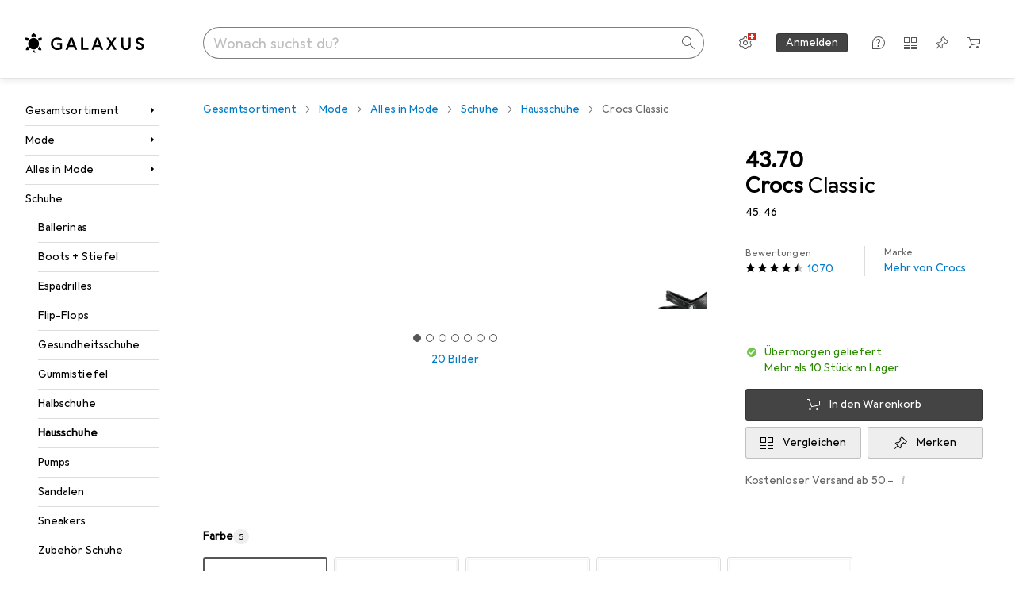

--- FILE ---
content_type: application/javascript
request_url: https://www.galaxus.ch/xFZIjlvRrIcLfGnZ1Q/1NS9SJzuiSS78QXaEa/PFY6AQ/G1kBZD/RDcH4B
body_size: 174347
content:
(function(){if(typeof Array.prototype.entries!=='function'){Object.defineProperty(Array.prototype,'entries',{value:function(){var index=0;const array=this;return {next:function(){if(index<array.length){return {value:[index,array[index++]],done:false};}else{return {done:true};}},[Symbol.iterator]:function(){return this;}};},writable:true,configurable:true});}}());(function(){tx();tn4();NU4();var xc=function(){if(rN["Date"]["now"]&&typeof rN["Date"]["now"]()==='number'){return rN["Date"]["now"]();}else{return +new (rN["Date"])();}};var JJ=function(tp,BX){return tp instanceof BX;};var GH=function(pt){if(rN["document"]["cookie"]){try{var bv=""["concat"](pt,"=");var hE=rN["document"]["cookie"]["split"]('; ');for(var rl=0;rl<hE["length"];rl++){var bt=hE[rl];if(bt["indexOf"](bv)===0){var wv=bt["substring"](bv["length"],bt["length"]);if(wv["indexOf"]('~')!==-1||rN["decodeURIComponent"](wv)["indexOf"]('~')!==-1){return wv;}}}}catch(rf){return false;}}return false;};var bE=function LI(ZX,Lf){'use strict';var BP=LI;switch(ZX){case Fk:{Jf.push(Wv);var zX=NX;var NU=vl(typeof UJ()[CI(Cc)],BE('',[][[]]))?UJ()[CI(KU)].apply(null,[sE,cA,AA]):UJ()[CI(hf)].apply(null,[rP,jl,Wz({})]);for(var N5=vn;hP(N5,zX);N5++){NU+=k5(typeof lf()[bI(qX)],BE([],[][[]]))?lf()[bI(AA)].apply(null,[cI,JA]):lf()[bI(kn)](Yc,RT);zX++;}Jf.pop();}break;case X6:{var Yl;Jf.push(dl);var DX;var QJ;for(Yl=cz[w5];hP(Yl,Lf[LT()[kz(vn)].apply(null,[LP,Gc,wJ])]);Yl+=DA){QJ=Lf[Yl];}DX=QJ[Kz()[Nv(WJ)].call(null,Wz([]),Mf,Sl,ZT)]();if(rN[Nl()[wz(A3)](AP,Zl,Rz,Jc)].bmak[bn()[FX(Oc)](mA,zp,UP,Wz(Wz([])),AA,M5)][DX]){rN[Nl()[wz(A3)](AP,qE,cn,Jc)].bmak[k5(typeof bn()[FX(lt)],BE(UJ()[CI(KU)].call(null,vH,cA,Wz(Wz({}))),[][[]]))?bn()[FX(KU)].apply(null,[xv,Wp,vp,nA,cU,Wt]):bn()[FX(Oc)].apply(null,[hf,zp,UP,A3,AA,nJ])][DX].apply(rN[Nl()[wz(A3)].call(null,AP,Wz(DA),tA,Jc)].bmak[vl(typeof bn()[FX(Bf)],'undefined')?bn()[FX(Oc)](xv,zp,UP,Jl,AA,VP):bn()[FX(KU)].call(null,xv,z5,Qt,Wz(Wz(vn)),G5,nJ)],QJ);}Jf.pop();}break;case I:{var cJ=Lf[b7];Jf.push(sP);var c5=UJ()[CI(KU)](Oz,cA,qE);var nt=k5(typeof UJ()[CI(Tl)],BE('',[][[]]))?UJ()[CI(hf)].call(null,NT,PJ,Tv):UJ()[CI(Mz)](SA,T3,Hf);var gz=vn;var Dz=cJ[Nl()[wz(qc)].apply(null,[C5,Tv,Wz(Wz(vn)),gP])]();while(hP(gz,Dz[k5(typeof LT()[kz(EI)],BE([],[][[]]))?LT()[kz(QI)].apply(null,[YA,IU,Wz(Wz(vn))]):LT()[kz(vn)](Hz,Gc,D3)])){if(Ul(nt[bn()[FX(fT)](PU,Wc,rH,Wz([]),Mf,cA)](Dz[LT()[kz(Mf)].apply(null,[Of,xP,IE])](gz)),vn)||Ul(nt[bn()[FX(fT)].call(null,QP,Wc,rH,NJ,Mf,f5)](Dz[LT()[kz(Mf)](Of,xP,qE)](BE(gz,xg[Kz()[Nv(IE)](hU,RT,dU,wX)]()))),vn)){c5+=cz[Jl];}else{c5+=vn;}gz=BE(gz,KU);}var ql;return Jf.pop(),ql=c5,ql;}break;case OR:{Jf.push(MJ);rN[lf()[bI(pn)](pX,cA)](function(){return LI.apply(this,[Fk,arguments]);},fX);Jf.pop();}break;}};var SJ=function wT(kU,HP){'use strict';var Gp=wT;switch(kU){case gY:{var GE=function(nv,M3){Jf.push(FA);if(Wz(n3)){for(var K1=vn;hP(K1,xg[UJ()[CI(tB)](vq,Gr,lZ)]());++K1){if(hP(K1,cz[KU])||k5(K1,cz[K0])||k5(K1,Vj)||k5(K1,cz[A3])){nO[K1]=f8(DA);}else{nO[K1]=n3[LT()[kz(vn)].call(null,Zz,Gc,Hf)];n3+=rN[Nl()[wz(KU)](Cm,Wz({}),g1,Bj)][lf()[bI(IE)].apply(null,[EV,DB])](K1);}}}var E1=UJ()[CI(KU)](TJ,cA,s2);for(var Cr=vn;hP(Cr,nv[LT()[kz(vn)](Zz,Gc,Wz(Wz(DA)))]);Cr++){var z0=nv[LT()[kz(Mf)](sp,xP,Km)](Cr);var pB=x2(f0(M3,hf),cz[XM]);M3*=cz[Qm];M3&=cz[Mf];M3+=cz[hf];M3&=cz[T8];var O1=nO[nv[Nl()[wz(IE)](Qm,f5,Wz(Wz([])),dl)](Cr)];if(k5(typeof z0[UJ()[CI(g2)].apply(null,[F3,MG,Ir])],UJ()[CI(T8)](WA,LL,jh))){var D1=z0[vl(typeof UJ()[CI(A3)],BE([],[][[]]))?UJ()[CI(g2)](F3,MG,tA):UJ()[CI(hf)](Tl,TK,Wz([]))](cz[w5]);if(Ul(D1,QP)&&hP(D1,qc)){O1=nO[D1];}}if(Ul(O1,vn)){var kq=wM(pB,n3[vl(typeof LT()[kz(Mf)],'undefined')?LT()[kz(vn)].apply(null,[Zz,Gc,hf]):LT()[kz(QI)].call(null,G5,sh,dL)]);O1+=kq;O1%=n3[LT()[kz(vn)].apply(null,[Zz,Gc,Km])];z0=n3[O1];}E1+=z0;}var Hw;return Jf.pop(),Hw=E1,Hw;};var kZ=function(dO){var wL=[0x428a2f98,0x71374491,0xb5c0fbcf,0xe9b5dba5,0x3956c25b,0x59f111f1,0x923f82a4,0xab1c5ed5,0xd807aa98,0x12835b01,0x243185be,0x550c7dc3,0x72be5d74,0x80deb1fe,0x9bdc06a7,0xc19bf174,0xe49b69c1,0xefbe4786,0x0fc19dc6,0x240ca1cc,0x2de92c6f,0x4a7484aa,0x5cb0a9dc,0x76f988da,0x983e5152,0xa831c66d,0xb00327c8,0xbf597fc7,0xc6e00bf3,0xd5a79147,0x06ca6351,0x14292967,0x27b70a85,0x2e1b2138,0x4d2c6dfc,0x53380d13,0x650a7354,0x766a0abb,0x81c2c92e,0x92722c85,0xa2bfe8a1,0xa81a664b,0xc24b8b70,0xc76c51a3,0xd192e819,0xd6990624,0xf40e3585,0x106aa070,0x19a4c116,0x1e376c08,0x2748774c,0x34b0bcb5,0x391c0cb3,0x4ed8aa4a,0x5b9cca4f,0x682e6ff3,0x748f82ee,0x78a5636f,0x84c87814,0x8cc70208,0x90befffa,0xa4506ceb,0xbef9a3f7,0xc67178f2];var X0=0x6a09e667;var Ow=0xbb67ae85;var zK=0x3c6ef372;var cm=0xa54ff53a;var tG=0x510e527f;var Nm=0x9b05688c;var CZ=0x1f83d9ab;var FL=0x5be0cd19;var Nw=hj(dO);var FK=Nw["length"]*8;Nw+=rN["String"]["fromCharCode"](0x80);var dK=Nw["length"]/4+2;var gm=rN["Math"]["ceil"](dK/16);var QZ=new (rN["Array"])(gm);for(var n0=0;n0<gm;n0++){QZ[n0]=new (rN["Array"])(16);for(var TZ=0;TZ<16;TZ++){QZ[n0][TZ]=Nw["charCodeAt"](n0*64+TZ*4)<<24|Nw["charCodeAt"](n0*64+TZ*4+1)<<16|Nw["charCodeAt"](n0*64+TZ*4+2)<<8|Nw["charCodeAt"](n0*64+TZ*4+3)<<0;}}var CL=FK/rN["Math"]["pow"](2,32);QZ[gm-1][14]=rN["Math"]["floor"](CL);QZ[gm-1][15]=FK;for(var Hq=0;Hq<gm;Hq++){var vm=new (rN["Array"])(64);var m2=X0;var fK=Ow;var Vm=zK;var xw=cm;var VK=tG;var Pw=Nm;var Jr=CZ;var HO=FL;for(var hw=0;hw<64;hw++){var sV=void 0,XL=void 0,Nj=void 0,wh=void 0,CG=void 0,Jj=void 0;if(hw<16)vm[hw]=QZ[Hq][hw];else{sV=wZ(vm[hw-15],7)^wZ(vm[hw-15],18)^vm[hw-15]>>>3;XL=wZ(vm[hw-2],17)^wZ(vm[hw-2],19)^vm[hw-2]>>>10;vm[hw]=vm[hw-16]+sV+vm[hw-7]+XL;}XL=wZ(VK,6)^wZ(VK,11)^wZ(VK,25);Nj=VK&Pw^~VK&Jr;wh=HO+XL+Nj+wL[hw]+vm[hw];sV=wZ(m2,2)^wZ(m2,13)^wZ(m2,22);CG=m2&fK^m2&Vm^fK&Vm;Jj=sV+CG;HO=Jr;Jr=Pw;Pw=VK;VK=xw+wh>>>0;xw=Vm;Vm=fK;fK=m2;m2=wh+Jj>>>0;}X0=X0+m2;Ow=Ow+fK;zK=zK+Vm;cm=cm+xw;tG=tG+VK;Nm=Nm+Pw;CZ=CZ+Jr;FL=FL+HO;}return [X0>>24&0xff,X0>>16&0xff,X0>>8&0xff,X0&0xff,Ow>>24&0xff,Ow>>16&0xff,Ow>>8&0xff,Ow&0xff,zK>>24&0xff,zK>>16&0xff,zK>>8&0xff,zK&0xff,cm>>24&0xff,cm>>16&0xff,cm>>8&0xff,cm&0xff,tG>>24&0xff,tG>>16&0xff,tG>>8&0xff,tG&0xff,Nm>>24&0xff,Nm>>16&0xff,Nm>>8&0xff,Nm&0xff,CZ>>24&0xff,CZ>>16&0xff,CZ>>8&0xff,CZ&0xff,FL>>24&0xff,FL>>16&0xff,FL>>8&0xff,FL&0xff];};var vj=function(){var wV=pK();var UL=-1;if(wV["indexOf"]('Trident/7.0')>-1)UL=11;else if(wV["indexOf"]('Trident/6.0')>-1)UL=10;else if(wV["indexOf"]('Trident/5.0')>-1)UL=9;else UL=0;return UL>=9;};var pw=function(){var A8=G1();var Zj=rN["Object"]["prototype"]["hasOwnProperty"].call(rN["Navigator"]["prototype"],'mediaDevices');var NB=rN["Object"]["prototype"]["hasOwnProperty"].call(rN["Navigator"]["prototype"],'serviceWorker');var hV=! !rN["window"]["browser"];var t8=typeof rN["ServiceWorker"]==='function';var kV=typeof rN["ServiceWorkerContainer"]==='function';var EZ=typeof rN["frames"]["ServiceWorkerRegistration"]==='function';var g0=rN["window"]["location"]&&rN["window"]["location"]["protocol"]==='http:';var jM=A8&&(!Zj||!NB||!t8||!hV||!kV||!EZ)&&!g0;return jM;};var G1=function(){var VG=pK();var Dm=/(iPhone|iPad).*AppleWebKit(?!.*(Version|CriOS))/i["test"](VG);var XV=rN["navigator"]["platform"]==='MacIntel'&&rN["navigator"]["maxTouchPoints"]>1&&/(Safari)/["test"](VG)&&!rN["window"]["MSStream"]&&typeof rN["navigator"]["standalone"]!=='undefined';return Dm||XV;};var rh=function(BB){var bL=rN["Math"]["floor"](rN["Math"]["random"]()*100000+10000);var SL=rN["String"](BB*bL);var L1=0;var gB=[];var AM=SL["length"]>=18?true:false;while(gB["length"]<6){gB["push"](rN["parseInt"](SL["slice"](L1,L1+2),10));L1=AM?L1+3:L1+2;}var Nr=P0(gB);return [bL,Nr];};var mZ=function(NL){if(NL===null||NL===undefined){return 0;}var Tw=function OL(Ot){return NL["toLowerCase"]()["includes"](Ot["toLowerCase"]());};var nq=0;(E0&&E0["fields"]||[])["some"](function(k1){var R8=k1["type"];var zj=k1["labels"];if(zj["some"](Tw)){nq=SK[R8];if(k1["extensions"]&&k1["extensions"]["labels"]&&k1["extensions"]["labels"]["some"](function(GB){return NL["toLowerCase"]()["includes"](GB["toLowerCase"]());})){nq=SK[k1["extensions"]["type"]];}return true;}return false;});return nq;};var kG=function(NZ){if(NZ===undefined||NZ==null){return false;}var N2=function x1(Yq){return NZ["toLowerCase"]()===Yq["toLowerCase"]();};return nj["some"](N2);};var Om=function(RB){try{var C8=new (rN["Set"])(rN["Object"]["values"](SK));return RB["split"](';')["some"](function(gG){var rK=gG["split"](',');var p0=rN["Number"](rK[rK["length"]-1]);return C8["has"](p0);});}catch(Bw){return false;}};var C2=function(PZ){var EM='';var xO=0;if(PZ==null||rN["document"]["activeElement"]==null){return zL(KF,["elementFullId",EM,"elementIdType",xO]);}var Hh=['id','name','for','placeholder','aria-label','aria-labelledby'];Hh["forEach"](function(Lr){if(!PZ["hasAttribute"](Lr)||EM!==''&&xO!==0){return;}var Q2=PZ["getAttribute"](Lr);if(EM===''&&(Q2!==null||Q2!==undefined)){EM=Q2;}if(xO===0){xO=mZ(Q2);}});return zL(KF,["elementFullId",EM,"elementIdType",xO]);};var Y8=function(WZ){var LG;if(WZ==null){LG=rN["document"]["activeElement"];}else LG=WZ;if(rN["document"]["activeElement"]==null)return -1;var nM=LG["getAttribute"]('name');if(nM==null){var GV=LG["getAttribute"]('id');if(GV==null)return -1;else return lG(GV);}return lG(nM);};var nV=function(Fq){var AL=-1;var fm=[];if(! !Fq&&typeof Fq==='string'&&Fq["length"]>0){var CB=Fq["split"](';');if(CB["length"]>1&&CB[CB["length"]-1]===''){CB["pop"]();}AL=rN["Math"]["floor"](rN["Math"]["random"]()*CB["length"]);var NM=CB[AL]["split"](',');for(var TV in NM){if(!rN["isNaN"](NM[TV])&&!rN["isNaN"](rN["parseInt"](NM[TV],10))){fm["push"](NM[TV]);}}}else{var nB=rN["String"](wm(1,5));var Uw='1';var PG=rN["String"](wm(20,70));var c2=rN["String"](wm(100,300));var Cj=rN["String"](wm(100,300));fm=[nB,Uw,PG,c2,Cj];}return [AL,fm];};var G0=function(Jw,O2){var Sw=typeof Jw==='string'&&Jw["length"]>0;var Fm=!rN["isNaN"](O2)&&(rN["Number"](O2)===-1||sm()<rN["Number"](O2));if(!(Sw&&Fm)){return false;}var gZ='^([a-fA-F0-9]{31,32})$';return Jw["search"](gZ)!==-1;};var Uj=function(pm,Qh,DK){var GK;do{GK=Rw(bH,[pm,Qh]);}while(k5(wM(GK,DK),vn));return GK;};var Y1=function(Tm){var R2=G1(Tm);Jf.push(Ej);var sj=rN[zw()[m1(vn)].apply(null,[cM,vO,OM,Qm,sZ,Wz(Wz(vn))])][UJ()[CI(A3)](x3,lq,kh)][Nl()[wz(g2)].apply(null,[MZ,VP,Xh,Rj])].call(rN[Kz()[Nv(kj)](hf,xv,IA,fj)][k5(typeof UJ()[CI(K0)],'undefined')?UJ()[CI(hf)](sB,MV,kh):UJ()[CI(A3)].apply(null,[x3,lq,Wz(Wz(vn))])],lf()[bI(qE)].call(null,gI,Bf));var nL=rN[zw()[m1(vn)](Qt,vO,PU,Qm,sZ,Wz({}))][UJ()[CI(A3)](x3,lq,Wz({}))][Nl()[wz(g2)](MZ,Wz({}),jh,Rj)].call(rN[vl(typeof Kz()[Nv(Jl)],'undefined')?Kz()[Nv(kj)](K0,Wz(Wz({})),IA,fj):Kz()[Nv(K0)](Wz(Wz([])),YK,Km,pG)][UJ()[CI(A3)].call(null,x3,lq,Ij)],lf()[bI(xP)](dJ,G8));var IL=Wz(Wz(rN[Nl()[wz(A3)](AP,KU,Wt,Kp)][LT()[kz(Km)](Mt,Rz,mM)]));var Fj=k5(typeof rN[vl(typeof bn()[FX(T8)],BE(UJ()[CI(KU)](nx,cA,K0),[][[]]))?bn()[FX(SO)](lt,FO,zm,fM,AA,AG):bn()[FX(KU)].apply(null,[nJ,Gr,Kh,vn,jB,hf])],vl(typeof UJ()[CI(YK)],BE('',[][[]]))?UJ()[CI(T8)](QY,LL,lt):UJ()[CI(hf)](N1,JO,M5));var Tr=k5(typeof rN[k5(typeof bn()[FX(dL)],BE([],[][[]]))?bn()[FX(KU)](lZ,Lm,gh,bq,MV,Wz(Wz([]))):bn()[FX(Wt)](Km,FO,RL,fj,SO,g1)],UJ()[CI(T8)](QY,LL,k0));var EL=k5(typeof rN[Nl()[wz(Ij)](RT,LL,OM,jO)][Kz()[Nv(cM)].call(null,Qt,tA,R3,UK)],vl(typeof UJ()[CI(kj)],'undefined')?UJ()[CI(T8)](QY,LL,LB):UJ()[CI(hf)](YM,G8,s2));var k2=rN[k5(typeof Nl()[wz(g2)],BE('',[][[]]))?Nl()[wz(w5)](fM,SO,Wz(Wz(vn)),Oh):Nl()[wz(A3)](AP,Hf,Wz(Wz(vn)),Kp)][zw()[m1(Jl)](A3,dM,xv,hf,AP,Wz(vn))]&&k5(rN[Nl()[wz(A3)](AP,Wt,Hm,Kp)][zw()[m1(Jl)](dL,dM,s2,hf,AP,T3)][Kz()[Nv(T3)](f5,LB,KZ,JG)],vl(typeof Kz()[Nv(kr)],BE([],[][[]]))?Kz()[Nv(j1)](LL,Rz,pT,OM):Kz()[Nv(K0)](OO,f5,FV,vr));var k8=R2&&(Wz(sj)||Wz(nL)||Wz(Fj)||Wz(IL)||Wz(Tr)||Wz(EL))&&Wz(k2);var Yh;return Jf.pop(),Yh=k8,Yh;};var GO=function(fq){var H8;Jf.push(qc);return H8=rj()[Nl()[wz(kn)].apply(null,[hU,AG,JM,mL])](function sG(zV){Jf.push(xV);while(DA)switch(zV[zw()[m1(T8)].call(null,L2,dI,Wz(Wz([])),A3,YB,rt)]=zV[vl(typeof bn()[FX(hf)],BE(UJ()[CI(KU)](A7,cA,fT),[][[]]))?bn()[FX(QI)].call(null,w5,lp,Iw,QI,A3,HG):bn()[FX(KU)](EB,Jh,c0,XM,S1,EB)]){case vn:if(SZ(UJ()[CI(Bf)](A4,mM,g1),rN[lf()[bI(Bf)].apply(null,[HI,fT])])){zV[bn()[FX(QI)](b0,lp,Iw,tA,A3,Wz({}))]=KU;break;}{var fG;return fG=zV[Nl()[wz(PU)](AG,Wh,cM,Ph)](Nl()[wz(fT)](b0,nh,RT,LA),null),Jf.pop(),fG;}case KU:{var bV;return bV=zV[Nl()[wz(PU)].apply(null,[AG,kh,Wz(Wz(vn)),Ph])](Nl()[wz(fT)](b0,Wz(DA),QI,LA),rN[lf()[bI(Bf)](HI,fT)][vl(typeof UJ()[CI(kj)],BE([],[][[]]))?UJ()[CI(Bf)].apply(null,[A4,mM,b0]):UJ()[CI(hf)].apply(null,[g2,Xr,Wz(Wz(vn))])][LT()[kz(kr)](ml,fT,Wz(Wz({})))](fq)),Jf.pop(),bV;}case K0:case Nl()[wz(xP)](YK,kr,tA,fE):{var th;return th=zV[lf()[bI(D3)](Hn,T3)](),Jf.pop(),th;}}Jf.pop();},null,null,null,rN[Nl()[wz(qE)](wJ,A3,JM,jt)]),Jf.pop(),H8;};var cq=function(){if(Wz(Wz(b7))){}else if(Wz([])){}else if(Wz(Wz({}))){return function LV(w2){Jf.push(MG);var A1=wM(w2[bn()[FX(Q1)](EB,GZ,S2,bq,tB,dL)],cz[Wt]);var Vh=A1;var DG=rN[Kz()[Nv(Qm)].apply(null,[AA,A3,lh,Nq])](rN[Nl()[wz(KU)](Cm,rt,Wz({}),Gt)][lf()[bI(IE)].call(null,bZ,DB)](cz[Q1]),w5);for(var VB=vn;hP(VB,XM);VB++){var Rq=wM(rN[k5(typeof Kz()[Nv(Rz)],BE('',[][[]]))?Kz()[Nv(K0)].call(null,wJ,Qm,jw,Br):Kz()[Nv(Qm)](cM,Wz(Wz({})),lh,Nq)](BL(A1,rN[Kz()[Nv(Mf)](Wz(vn),mM,M1,Xh)][vl(typeof UJ()[CI(z2)],'undefined')?UJ()[CI(EK)].call(null,WB,cM,T3):UJ()[CI(hf)](VO,YV,Wz(Wz(DA)))](w5,VB)),w5),w5);var Y0=BE(Rq,xg[Kz()[Nv(IE)](z2,z2,V0,wX)]());var J8=DZ(Rq);Vh=J8(Vh,Y0);}var kL;return kL=ZL(Vh,DG)[lf()[bI(rt)](wG,Hm)](),Jf.pop(),kL;};}else{}};var Tj=function(){Jf.push(q8);try{var KM=Jf.length;var cZ=Wz(Wz(b7));var FM=xc();var C1=wr()[UJ()[CI(Tv)].apply(null,[gP,lL,dL])](new (rN[lf()[bI(tA)](nK,FZ)])(vl(typeof UJ()[CI(Km)],BE([],[][[]]))?UJ()[CI(kn)](zz,fT,QI):UJ()[CI(hf)](sL,cn,tB),k5(typeof lf()[bI(j1)],BE('',[][[]]))?lf()[bI(AA)].apply(null,[fr,Tl]):lf()[bI(Km)](BV,dL)),Nl()[wz(VP)].apply(null,[x8,Wz([]),Wz(Wz({})),vw]));var T1=xc();var Fr=ZL(T1,FM);var W2;return W2=zL(KF,[LT()[kz(NJ)].call(null,dq,jh,VP),C1,bn()[FX(EB)](f5,G2,fO,j1,KU,Wz({})),Fr]),Jf.pop(),W2;}catch(gq){Jf.splice(ZL(KM,DA),Infinity,q8);var HK;return Jf.pop(),HK={},HK;}Jf.pop();};var wr=function(){Jf.push(qr);var dB=rN[Kz()[Nv(Xh)](Lw,Wz(DA),XB,Qj)][Nl()[wz(kj)].call(null,lt,f5,d8,h8)]?rN[Kz()[Nv(Xh)].call(null,Ir,G8,XB,Qj)][Nl()[wz(kj)].call(null,lt,hZ,Qt,h8)]:f8(DA);var rZ=rN[Kz()[Nv(Xh)].apply(null,[lt,Wz({}),XB,Qj])][vl(typeof UJ()[CI(fj)],BE([],[][[]]))?UJ()[CI(G8)](Xq,Tv,Wz(DA)):UJ()[CI(hf)](cI,U1,K0)]?rN[Kz()[Nv(Xh)](Wz(vn),Wz(Wz(vn)),XB,Qj)][UJ()[CI(G8)](Xq,Tv,kn)]:f8(DA);var XG=rN[k5(typeof lf()[bI(dL)],BE([],[][[]]))?lf()[bI(AA)](cA,Lw):lf()[bI(Bf)].apply(null,[sK,fT])][kM()[E2(tB)].apply(null,[AA,tB,M5,nJ,Yw])]?rN[lf()[bI(Bf)](sK,fT)][kM()[E2(tB)](AA,DA,c0,nJ,Yw)]:f8(DA);var BK=rN[lf()[bI(Bf)](sK,fT)][Nl()[wz(cM)].apply(null,[Wt,QI,HG,jJ])]?rN[k5(typeof lf()[bI(kr)],BE('',[][[]]))?lf()[bI(AA)].call(null,mt,RM):lf()[bI(Bf)].apply(null,[sK,fT])][Nl()[wz(cM)](Wt,Wh,QP,jJ)]():f8(DA);var q2=rN[lf()[bI(Bf)].call(null,sK,fT)][Nl()[wz(T3)](IE,Wz({}),cn,EA)]?rN[lf()[bI(Bf)].call(null,sK,fT)][Nl()[wz(T3)](IE,mA,Wz(vn),EA)]:f8(DA);var Im=f8(DA);var xh=[k5(typeof UJ()[CI(Qm)],'undefined')?UJ()[CI(hf)](Fh,Yj,nA):UJ()[CI(KU)].call(null,l4,cA,Wz([])),Im,kM()[E2(g2)].call(null,K0,z2,z2,Gw,D0),Rw(fx,[]),Rw(JN,[]),Rw(rF,[]),Rw(dR,[]),Rw(N4,[]),Rw(YF,[]),dB,rZ,XG,BK,q2];var fZ;return fZ=xh[k5(typeof bn()[FX(EB)],BE(UJ()[CI(KU)](l4,cA,Wt),[][[]]))?bn()[FX(KU)](z2,jr,fB,lt,pG,JM):bn()[FX(Mf)](g2,q8,S1,hZ,A3,G8)](k5(typeof lf()[bI(Qm)],BE([],[][[]]))?lf()[bI(AA)](D0,Ej):lf()[bI(dL)].apply(null,[lU,n8])),Jf.pop(),fZ;};var vV=function(){Jf.push(VM);var I8;return I8=Rw(sd,[rN[Nl()[wz(A3)](AP,M5,Wz(DA),gT)]]),Jf.pop(),I8;};var ZZ=function(){Jf.push(Wp);var gO=[mG,Dw];var j2=GH(mj);if(vl(j2,Wz({}))){try{var U8=Jf.length;var cL=Wz([]);var Mh=rN[vl(typeof kM()[E2(Q1)],BE(k5(typeof UJ()[CI(hf)],'undefined')?UJ()[CI(hf)](Oj,IK,QP):UJ()[CI(KU)](wW,cA,AG),[][[]]))?kM()[E2(IE)](QI,mM,lZ,Qm,lK):kM()[E2(Qm)](J1,ZT,RT,ML,b8)](j2)[lf()[bI(jh)](mO,kh)](UJ()[CI(Wh)].apply(null,[wP,Gw,Wz([])]));if(Ul(Mh[LT()[kz(vn)].call(null,kf,Gc,Wz({}))],xg[LT()[kz(T3)].apply(null,[S8,Vj,Bf])]())){var wt=rN[Kz()[Nv(Qm)](Rz,bq,xr,Nq)](Mh[KU],w5);wt=rN[LT()[kz(fj)].call(null,tV,kj,kn)](wt)?mG:wt;gO[cz[w5]]=wt;}}catch(B2){Jf.splice(ZL(U8,DA),Infinity,Wp);}}var pO;return Jf.pop(),pO=gO,pO;};var H0=function(){var R1=[f8(DA),f8(DA)];Jf.push(fh);var vh=GH(hh);if(vl(vh,Wz(tb))){try{var Dj=Jf.length;var U2=Wz({});var xj=rN[kM()[E2(IE)](QI,Hf,lZ,Qm,F1)](vh)[lf()[bI(jh)].call(null,Aq,kh)](UJ()[CI(Wh)](jp,Gw,Wz(DA)));if(Ul(xj[LT()[kz(vn)](qU,Gc,OM)],A3)){var JV=rN[Kz()[Nv(Qm)](XM,Wz(DA),kR,Nq)](xj[DA],w5);var l1=rN[Kz()[Nv(Qm)](qE,kh,kR,Nq)](xj[K0],w5);JV=rN[LT()[kz(fj)](SP,kj,Xh)](JV)?f8(cz[Jl]):JV;l1=rN[LT()[kz(fj)].apply(null,[SP,kj,YK])](l1)?f8(cz[Jl]):l1;R1=[l1,JV];}}catch(GG){Jf.splice(ZL(Dj,DA),Infinity,fh);}}var Dq;return Jf.pop(),Dq=R1,Dq;};var Lj=function(){Jf.push(kK);var jG=vl(typeof UJ()[CI(hZ)],'undefined')?UJ()[CI(KU)].apply(null,[Lv,cA,nh]):UJ()[CI(hf)](hK,Qq,G8);var X2=GH(hh);if(X2){try{var r8=Jf.length;var Y2=Wz(Wz(b7));var WL=rN[kM()[E2(IE)].apply(null,[QI,rt,Tv,Qm,dI])](X2)[lf()[bI(jh)](gM,kh)](UJ()[CI(Wh)](Ql,Gw,D3));jG=WL[vn];}catch(UV){Jf.splice(ZL(r8,DA),Infinity,kK);}}var CM;return Jf.pop(),CM=jG,CM;};var Eh=function(){var ph=GH(hh);Jf.push(lm);if(ph){try{var Zt=Jf.length;var Ar=Wz([]);var gj=rN[kM()[E2(IE)](QI,dL,IE,Qm,gt)](ph)[lf()[bI(jh)].call(null,JZ,kh)](UJ()[CI(Wh)].apply(null,[NE,Gw,Wz({})]));if(Ul(gj[k5(typeof LT()[kz(j1)],BE('',[][[]]))?LT()[kz(QI)](NJ,Xw,EK):LT()[kz(vn)](gU,Gc,cA)],hf)){var xm=rN[k5(typeof Kz()[Nv(Bf)],BE([],[][[]]))?Kz()[Nv(K0)].call(null,Bf,hf,dV,pM):Kz()[Nv(Qm)](Wz([]),Wz(Wz({})),Op,Nq)](gj[xg[lf()[bI(nJ)].apply(null,[xJ,hf])]()],w5);var qO;return qO=rN[LT()[kz(fj)](OX,kj,XM)](xm)||k5(xm,f8(DA))?f8(DA):xm,Jf.pop(),qO;}}catch(IO){Jf.splice(ZL(Zt,DA),Infinity,lm);var tr;return Jf.pop(),tr=f8(DA),tr;}}var VV;return Jf.pop(),VV=f8(DA),VV;};var pZ=function(){var rw=GH(hh);Jf.push(wG);if(rw){try{var IZ=Jf.length;var qw=Wz(Wz(b7));var Mw=rN[kM()[E2(IE)](QI,kj,hZ,Qm,XB)](rw)[lf()[bI(jh)](pM,kh)](UJ()[CI(Wh)](mU,Gw,AZ));if(k5(Mw[LT()[kz(vn)].call(null,vE,Gc,nh)],hf)){var gV;return Jf.pop(),gV=Mw[Qm],gV;}}catch(Aj){Jf.splice(ZL(IZ,DA),Infinity,wG);var tm;return Jf.pop(),tm=null,tm;}}var n2;return Jf.pop(),n2=null,n2;};var dr=function(SB,NG){Jf.push(CK);for(var AB=vn;hP(AB,NG[LT()[kz(vn)].call(null,Cp,Gc,NJ)]);AB++){var xq=NG[AB];xq[k5(typeof lf()[bI(OO)],'undefined')?lf()[bI(AA)](fw,Rh):lf()[bI(Jl)](pp,EB)]=xq[lf()[bI(Jl)](pp,EB)]||Wz([]);xq[UJ()[CI(Jl)](Gv,w5,Wz(Wz(vn)))]=Wz(Wz([]));if(SZ(lf()[bI(g2)].apply(null,[PE,lt]),xq))xq[Nl()[wz(k0)](T8,xv,T3,J2)]=Wz(Wz([]));rN[k5(typeof zw()[m1(EB)],BE(k5(typeof UJ()[CI(DA)],BE('',[][[]]))?UJ()[CI(hf)](IM,qc,OO):UJ()[CI(KU)](r6,cA,K0),[][[]]))?zw()[m1(DA)].apply(null,[Mf,qt,hU,wG,QV,Ij]):zw()[m1(vn)](Tv,IB,Tv,Qm,sZ,M5)][k5(typeof Nl()[wz(JM)],BE('',[][[]]))?Nl()[wz(w5)](G5,Wz({}),Wz(Wz(DA)),V0):Nl()[wz(Qm)](D3,Wz(DA),D3,l2)](SB,qM(xq[Kz()[Nv(cA)].apply(null,[DA,Wt,Kp,LB])]),xq);}Jf.pop();};var hB=function(Uq,UB,Zw){Jf.push(Xw);if(UB)dr(Uq[vl(typeof UJ()[CI(T3)],BE('',[][[]]))?UJ()[CI(A3)].apply(null,[pz,lq,A3]):UJ()[CI(hf)](tw,Hr,A3)],UB);if(Zw)dr(Uq,Zw);rN[zw()[m1(vn)].apply(null,[tA,Wc,mM,Qm,sZ,Wz(Wz({}))])][Nl()[wz(Qm)](D3,d8,Wz(DA),qm)](Uq,UJ()[CI(A3)].call(null,pz,lq,Wz({})),zL(KF,[Nl()[wz(k0)].apply(null,[T8,mA,A3,jO]),Wz(Wz(b7))]));var lO;return Jf.pop(),lO=Uq,lO;};var qM=function(Pj){Jf.push(Ch);var L8=jm(Pj,lf()[bI(LL)](dE,KV));var M2;return M2=gK(vl(typeof Kz()[Nv(tB)],'undefined')?Kz()[Nv(tA)].call(null,g2,vn,ZB,k0):Kz()[Nv(K0)](b0,HG,V1,Z8),LO(L8))?L8:rN[Nl()[wz(KU)].call(null,Cm,s2,mA,EO)](L8),Jf.pop(),M2;};var jm=function(f2,Qw){Jf.push(F0);if(zG(Nl()[wz(kh)].call(null,D2,mM,Jl,bp),LO(f2))||Wz(f2)){var hm;return Jf.pop(),hm=f2,hm;}var AV=f2[rN[Nl()[wz(Mf)].call(null,jh,vn,Qt,Fp)][Nl()[wz(nA)].apply(null,[Gh,cM,Km,YP])]];if(vl(Kj(vn),AV)){var nG=AV.call(f2,Qw||Nl()[wz(tB)](Oc,PU,kn,jZ));if(zG(Nl()[wz(kh)](D2,Wz([]),g2,bp),LO(nG))){var YL;return Jf.pop(),YL=nG,YL;}throw new (rN[bn()[FX(vn)](g1,mw,bM,rt,T8,Wz(Wz({})))])(LT()[kz(j1)].apply(null,[Nc,Ct,s2]));}var st;return st=(k5(lf()[bI(LL)].apply(null,[lc,KV]),Qw)?rN[Nl()[wz(KU)].apply(null,[Cm,Wz(vn),vn,wj])]:rN[Kz()[Nv(Zl)].apply(null,[Wz([]),nh,zJ,T8])])(f2),Jf.pop(),st;};var Sj=function(R0){if(Wz(R0)){QM=Hf;HM=cU;jL=EB;YG=cz[lt];zB=jh;Or=cz[lt];q0=cz[lt];lM=jh;Wq=jh;}};var w0=function(){Jf.push(c8);xG=UJ()[CI(KU)].call(null,kX,cA,Wz(vn));PL=xg[Nl()[wz(wO)](lZ,kj,g1,r1)]();RK=vn;OK=vn;pr=UJ()[CI(KU)](kX,cA,Wz([]));Zm=cz[w5];s8=vn;E8=vn;TL=UJ()[CI(KU)].apply(null,[kX,cA,C5]);xK=vn;Vw=vn;V8=vn;VL=cz[w5];KG=cz[w5];Jf.pop();FB=vn;};var HZ=function(){Jf.push(sw);ZV=vn;Z2=UJ()[CI(KU)](rn,cA,SO);kB={};cB=k5(typeof UJ()[CI(lL)],BE('',[][[]]))?UJ()[CI(hf)].call(null,N8,Eq,C5):UJ()[CI(KU)].apply(null,[rn,cA,Wz(vn)]);Sm=vn;Jf.pop();QB=vn;};var zZ=function(bw,sO,YZ){Jf.push(FV);try{var RZ=Jf.length;var r2=Wz(Wz(b7));var Bm=vn;var p1=Wz(tb);if(vl(sO,DA)&&Ul(RK,jL)){if(Wz(YO[bn()[FX(QP)](Lw,LK,N0,ZT,IE,IE)])){p1=Wz(b7);YO[bn()[FX(QP)].apply(null,[k0,LK,N0,Wz(vn),IE,mM])]=Wz(Wz(tb));}var NO;return NO=zL(KF,[Nl()[wz(cn)](pn,Wz([]),EB,GL),Bm,Kz()[Nv(hU)].apply(null,[Ir,EK,gP,Tl]),p1,bn()[FX(fj)].call(null,TG,RG,rB,L2,Qm,EB),PL]),Jf.pop(),NO;}if(k5(sO,DA)&&hP(PL,HM)||vl(sO,DA)&&hP(RK,jL)){var mV=bw?bw:rN[vl(typeof Nl()[wz(Ij)],BE([],[][[]]))?Nl()[wz(A3)](AP,kh,Wz([]),sT):Nl()[wz(w5)](kr,nh,s2,dh)][bn()[FX(Vj)](Jl,tZ,tK,YK,XM,T8)];var bh=f8(DA);var cr=f8(DA);if(mV&&mV[LT()[kz(AZ)].call(null,On,n8,AG)]&&mV[Nl()[wz(hU)](MM,K0,Hm,Cp)]){bh=rN[Kz()[Nv(Mf)](VP,Hf,vz,Xh)][lf()[bI(Tv)](A9,QP)](mV[LT()[kz(AZ)].apply(null,[On,n8,kj])]);cr=rN[Kz()[Nv(Mf)](Oc,Wz(Wz([])),vz,Xh)][lf()[bI(Tv)].call(null,A9,QP)](mV[Nl()[wz(hU)](MM,Wz([]),c0,Cp)]);}else if(mV&&mV[k5(typeof UJ()[CI(Vj)],BE('',[][[]]))?UJ()[CI(hf)].apply(null,[DB,GM,Zl]):UJ()[CI(nJ)](f1,VP,Wz(DA))]&&mV[Kz()[Nv(nh)](cn,fj,Y3,XK)]){bh=rN[Kz()[Nv(Mf)].apply(null,[C5,XM,vz,Xh])][lf()[bI(Tv)](A9,QP)](mV[UJ()[CI(nJ)](f1,VP,OM)]);cr=rN[Kz()[Nv(Mf)](rt,Xh,vz,Xh)][lf()[bI(Tv)](A9,QP)](mV[Kz()[Nv(nh)](f5,JM,Y3,XK)]);}var QK=mV[UJ()[CI(RT)].call(null,P1,PM,Hj)];if(gK(QK,null))QK=mV[k5(typeof Nl()[wz(kj)],BE('',[][[]]))?Nl()[wz(w5)](bm,Wz(Wz(vn)),f5,bq):Nl()[wz(nh)].call(null,L2,bq,Wz(vn),MO)];var Er=Y8(QK);Bm=ZL(xc(),YZ);var Vr=UJ()[CI(KU)].apply(null,[Mn,cA,mM])[lf()[bI(Wt)](PJ,nh)](VL,k5(typeof Kz()[Nv(Wh)],'undefined')?Kz()[Nv(K0)](wJ,Wz([]),T0,ZG):Kz()[Nv(fM)].call(null,mM,Hf,mB,wJ))[k5(typeof lf()[bI(nA)],BE([],[][[]]))?lf()[bI(AA)](EI,Mr):lf()[bI(Wt)](PJ,nh)](sO,Kz()[Nv(fM)].call(null,mA,rt,mB,wJ))[lf()[bI(Wt)].call(null,PJ,nh)](Bm,Kz()[Nv(fM)].apply(null,[EK,qE,mB,wJ]))[lf()[bI(Wt)](PJ,nh)](bh,Kz()[Nv(fM)].apply(null,[wJ,Wz(Wz(vn)),mB,wJ]))[vl(typeof lf()[bI(YK)],BE('',[][[]]))?lf()[bI(Wt)](PJ,nh):lf()[bI(AA)](KL,rP)](cr);if(vl(sO,DA)){Vr=UJ()[CI(KU)](Mn,cA,Wz({}))[lf()[bI(Wt)](PJ,nh)](Vr,vl(typeof Kz()[Nv(LB)],BE([],[][[]]))?Kz()[Nv(fM)].call(null,lZ,EB,mB,wJ):Kz()[Nv(K0)](IE,Wz(Wz(vn)),mh,zm))[lf()[bI(Wt)](PJ,nh)](Er);var br=zG(typeof mV[bn()[FX(rt)].call(null,HG,cw,lV,Wz(Wz({})),XM,qE)],k5(typeof LT()[kz(Q1)],BE([],[][[]]))?LT()[kz(QI)].call(null,zO,rV,JM):LT()[kz(tB)].call(null,JA,D2,Ir))?mV[bn()[FX(rt)](lZ,cw,lV,Tv,XM,d8)]:mV[LT()[kz(Wh)](W8,lZ,Wz({}))];if(zG(br,null)&&vl(br,cz[Jl]))Vr=UJ()[CI(KU)](Mn,cA,Wh)[lf()[bI(Wt)].call(null,PJ,nh)](Vr,Kz()[Nv(fM)].apply(null,[nA,M5,mB,wJ]))[lf()[bI(Wt)].call(null,PJ,nh)](br);}if(zG(typeof mV[lf()[bI(mA)](rn,Wt)],LT()[kz(tB)].apply(null,[JA,D2,jh]))&&k5(mV[vl(typeof lf()[bI(Wh)],'undefined')?lf()[bI(mA)].apply(null,[rn,Wt]):lf()[bI(AA)](EK,K2)],Wz(Wz(b7))))Vr=UJ()[CI(KU)].apply(null,[Mn,cA,XM])[lf()[bI(Wt)](PJ,nh)](Vr,vl(typeof UJ()[CI(T3)],'undefined')?UJ()[CI(mA)](Ew,Bf,Wz(Wz([]))):UJ()[CI(hf)].apply(null,[tV,dq,Ir]));Vr=UJ()[CI(KU)](Mn,cA,TG)[lf()[bI(Wt)](PJ,nh)](Vr,lf()[bI(dL)](wc,n8));OK=BE(BE(BE(BE(BE(OK,VL),sO),Bm),bh),cr);xG=BE(xG,Vr);}if(k5(sO,cz[Jl]))PL++;else RK++;VL++;var HB;return HB=zL(KF,[vl(typeof Nl()[wz(NJ)],'undefined')?Nl()[wz(cn)].call(null,pn,j1,Wz(Wz(vn)),GL):Nl()[wz(w5)](P8,HG,OM,I0),Bm,Kz()[Nv(hU)].apply(null,[s2,Wz(Wz(vn)),gP,Tl]),p1,bn()[FX(fj)](Rz,RG,rB,kh,Qm,K0),PL]),Jf.pop(),HB;}catch(Gj){Jf.splice(ZL(RZ,DA),Infinity,FV);}Jf.pop();};var lr=function(QL,xZ,cj){Jf.push(bB);try{var ZM=Jf.length;var OV=Wz(tb);var BG=QL?QL:rN[Nl()[wz(A3)](AP,c0,hZ,p8)][bn()[FX(Vj)](Q1,vZ,tK,jh,XM,Wz({}))];var hG=vn;var qZ=f8(DA);var kw=DA;var pV=Wz(Wz(b7));if(Ul(Sm,QM)){if(Wz(YO[bn()[FX(QP)](c0,sZ,N0,Hm,IE,Ij)])){pV=Wz(Wz({}));YO[bn()[FX(QP)].apply(null,[fj,sZ,N0,Wz(Wz(DA)),IE,Wt])]=Wz(b7);}var Ww;return Ww=zL(KF,[Nl()[wz(cn)].call(null,pn,qE,YK,dw),hG,bn()[FX(JM)](QP,WG,C5,YK,KU,xP),qZ,vl(typeof Kz()[Nv(Rz)],'undefined')?Kz()[Nv(hU)](Wz(Wz(DA)),Wz(vn),I0,Tl):Kz()[Nv(K0)](k0,Wz(vn),tw,XO),pV]),Jf.pop(),Ww;}if(hP(Sm,QM)&&BG&&vl(BG[Nl()[wz(mM)].call(null,PU,jh,Wz(DA),O8)],undefined)){qZ=BG[Nl()[wz(mM)].call(null,PU,Wz(DA),Oc,O8)];var Wm=BG[Kz()[Nv(mM)](JM,fj,IG,lL)];var lB=BG[Kz()[Nv(Hm)].apply(null,[lZ,Wz({}),P8,zM])]?DA:vn;var jK=BG[Kz()[Nv(d8)].call(null,Wz(Wz({})),xP,XI,Hm)]?DA:cz[w5];var A0=BG[Nl()[wz(Hm)](cn,Hj,TG,LZ)]?DA:vn;var zr=BG[kM()[E2(jh)].call(null,Qm,ZT,Wz([]),W1,P2)]?DA:vn;var bG=BE(BE(BE(SG(lB,cz[DA]),SG(jK,cz[AA])),SG(A0,KU)),zr);hG=ZL(xc(),cj);var Gm=Y8(null);var d0=vn;if(Wm&&qZ){if(vl(Wm,vn)&&vl(qZ,xg[Nl()[wz(wO)].call(null,lZ,Wz(Wz({})),hU,n1)]())&&vl(Wm,qZ))qZ=f8(DA);else qZ=vl(qZ,vn)?qZ:Wm;}if(k5(jK,vn)&&k5(A0,vn)&&k5(zr,vn)&&D8(qZ,cz[KU])){if(k5(xZ,K0)&&Ul(qZ,QP)&&B8(qZ,x8))qZ=f8(KU);else if(Ul(qZ,fj)&&B8(qZ,kn))qZ=f8(cz[SO]);else if(Ul(qZ,cz[C5])&&B8(qZ,PM))qZ=f8(A3);else qZ=f8(KU);}if(vl(Gm,q1)){w1=vn;q1=Gm;}else w1=BE(w1,DA);var K8=UG(qZ);if(k5(K8,vn)){var Am=UJ()[CI(KU)].apply(null,[RV,cA,Xh])[lf()[bI(Wt)](Lh,nh)](Sm,Kz()[Nv(fM)](Oc,Wz(Wz(DA)),bO,wJ))[lf()[bI(Wt)](Lh,nh)](xZ,Kz()[Nv(fM)](k0,Wz(Wz([])),bO,wJ))[lf()[bI(Wt)].call(null,Lh,nh)](hG,Kz()[Nv(fM)].apply(null,[Xh,s2,bO,wJ]))[lf()[bI(Wt)](Lh,nh)](qZ,Kz()[Nv(fM)](AG,kr,bO,wJ))[lf()[bI(Wt)].apply(null,[Lh,nh])](d0,vl(typeof Kz()[Nv(Rz)],BE('',[][[]]))?Kz()[Nv(fM)](hZ,g2,bO,wJ):Kz()[Nv(K0)].apply(null,[EK,w5,hU,Ch]))[lf()[bI(Wt)](Lh,nh)](bG,Kz()[Nv(fM)](Oc,D3,bO,wJ))[lf()[bI(Wt)](Lh,nh)](Gm);if(vl(typeof BG[lf()[bI(mA)].call(null,Tq,Wt)],LT()[kz(tB)](H2,D2,Vj))&&k5(BG[lf()[bI(mA)](Tq,Wt)],Wz([])))Am=UJ()[CI(KU)](RV,cA,T8)[vl(typeof lf()[bI(mM)],'undefined')?lf()[bI(Wt)].apply(null,[Lh,nh]):lf()[bI(AA)].apply(null,[cO,jV])](Am,Kz()[Nv(M5)](KU,VP,xB,SO));Am=(k5(typeof UJ()[CI(Q1)],BE([],[][[]]))?UJ()[CI(hf)](lK,v8,D3):UJ()[CI(KU)](RV,cA,tB))[lf()[bI(Wt)].call(null,Lh,nh)](Am,lf()[bI(dL)](wj,n8));cB=BE(cB,Am);QB=BE(BE(BE(BE(BE(BE(QB,Sm),xZ),hG),qZ),bG),Gm);}else kw=vn;}if(kw&&BG&&BG[Nl()[wz(mM)](PU,qE,hZ,O8)]){Sm++;}var vM;return vM=zL(KF,[Nl()[wz(cn)](pn,AA,g1,dw),hG,bn()[FX(JM)].call(null,OO,WG,C5,w5,KU,G8),qZ,Kz()[Nv(hU)](LL,nA,I0,Tl),pV]),Jf.pop(),vM;}catch(Yr){Jf.splice(ZL(ZM,DA),Infinity,bB);}Jf.pop();};var TM=function(KB,WO,Q0,v0,bj){Jf.push(lq);try{var WV=Jf.length;var V2=Wz(Wz(b7));var Fw=Wz(Wz(b7));var Em=vn;var Zh=Nl()[wz(vn)](wX,Bf,Bf,kH);var Ym=Q0;var AO=v0;if(k5(WO,cz[Jl])&&hP(xK,Or)||vl(WO,cz[Jl])&&hP(Vw,q0)){var Cw=KB?KB:rN[Nl()[wz(A3)](AP,kh,wJ,Ih)][bn()[FX(Vj)].apply(null,[cn,Pm,tK,Bf,XM,QP])];var l8=f8(xg[Kz()[Nv(IE)].apply(null,[g2,Wh,cp,wX])]()),UO=f8(DA);if(Cw&&Cw[LT()[kz(AZ)](Ez,n8,Mf)]&&Cw[Nl()[wz(hU)].call(null,MM,DA,PU,N3)]){l8=rN[vl(typeof Kz()[Nv(Rz)],'undefined')?Kz()[Nv(Mf)](AZ,wO,W0,Xh):Kz()[Nv(K0)](kr,hf,nK,xL)][vl(typeof lf()[bI(DA)],BE('',[][[]]))?lf()[bI(Tv)].call(null,F2,QP):lf()[bI(AA)](Mm,Lm)](Cw[vl(typeof LT()[kz(cM)],'undefined')?LT()[kz(AZ)](Ez,n8,A3):LT()[kz(QI)].apply(null,[GL,WM,Wz(Wz(vn))])]);UO=rN[Kz()[Nv(Mf)](k0,QP,W0,Xh)][lf()[bI(Tv)].call(null,F2,QP)](Cw[Nl()[wz(hU)](MM,Ir,Wz(DA),N3)]);}else if(Cw&&Cw[UJ()[CI(nJ)](rM,VP,xv)]&&Cw[Kz()[Nv(nh)](Wz(DA),Wz(DA),Ur,XK)]){l8=rN[Kz()[Nv(Mf)].apply(null,[OM,Wz(DA),W0,Xh])][lf()[bI(Tv)](F2,QP)](Cw[UJ()[CI(nJ)].apply(null,[rM,VP,Vj])]);UO=rN[k5(typeof Kz()[Nv(AG)],'undefined')?Kz()[Nv(K0)].call(null,rt,wO,qL,lh):Kz()[Nv(Mf)].apply(null,[wJ,M5,W0,Xh])][lf()[bI(Tv)].call(null,F2,QP)](Cw[Kz()[Nv(nh)].call(null,f5,w5,Ur,XK)]);}else if(Cw&&Cw[lf()[bI(JL)].call(null,mm,M5)]&&k5(QO(Cw[lf()[bI(JL)].apply(null,[mm,M5])]),Nl()[wz(kh)].apply(null,[D2,qE,DA,H3]))){if(D8(Cw[vl(typeof lf()[bI(xP)],BE([],[][[]]))?lf()[bI(JL)](mm,M5):lf()[bI(AA)](rr,dZ)][vl(typeof LT()[kz(Vj)],'undefined')?LT()[kz(vn)](Dr,Gc,jh):LT()[kz(QI)](BZ,rt,Wh)],vn)){var gr=Cw[lf()[bI(JL)].apply(null,[mm,M5])][xg[Nl()[wz(wO)](lZ,vn,mA,H1)]()];if(gr&&gr[k5(typeof LT()[kz(tB)],BE([],[][[]]))?LT()[kz(QI)].apply(null,[SV,mK,IE]):LT()[kz(AZ)].apply(null,[Ez,n8,Tv])]&&gr[Nl()[wz(hU)](MM,JL,Wz(Wz({})),N3)]){l8=rN[k5(typeof Kz()[Nv(tA)],BE([],[][[]]))?Kz()[Nv(K0)].call(null,Wz([]),cA,BM,mr):Kz()[Nv(Mf)].apply(null,[T3,Xh,W0,Xh])][lf()[bI(Tv)](F2,QP)](gr[LT()[kz(AZ)](Ez,n8,Zl)]);UO=rN[Kz()[Nv(Mf)].call(null,Ij,xv,W0,Xh)][k5(typeof lf()[bI(nA)],BE('',[][[]]))?lf()[bI(AA)].apply(null,[PV,NK]):lf()[bI(Tv)](F2,QP)](gr[Nl()[wz(hU)].call(null,MM,SO,g2,N3)]);}else if(gr&&gr[UJ()[CI(nJ)](rM,VP,KU)]&&gr[Kz()[Nv(nh)](Lw,RT,Ur,XK)]){l8=rN[Kz()[Nv(Mf)].apply(null,[AA,Wz({}),W0,Xh])][lf()[bI(Tv)](F2,QP)](gr[UJ()[CI(nJ)](rM,VP,bq)]);UO=rN[Kz()[Nv(Mf)].apply(null,[Wz({}),rt,W0,Xh])][k5(typeof lf()[bI(wO)],'undefined')?lf()[bI(AA)](qm,Gh):lf()[bI(Tv)].apply(null,[F2,QP])](gr[Kz()[Nv(nh)](nJ,nA,Ur,XK)]);}Zh=lf()[bI(KU)].call(null,LM,KU);}else{Fw=Wz(Wz({}));}}if(Wz(Fw)){Em=ZL(xc(),bj);var wK=UJ()[CI(KU)].apply(null,[mB,cA,IE])[lf()[bI(Wt)].apply(null,[nm,nh])](FB,Kz()[Nv(fM)].apply(null,[AZ,NJ,j0,wJ]))[vl(typeof lf()[bI(T8)],'undefined')?lf()[bI(Wt)](nm,nh):lf()[bI(AA)](g8,T2)](WO,Kz()[Nv(fM)](ZT,s2,j0,wJ))[lf()[bI(Wt)](nm,nh)](Em,Kz()[Nv(fM)](T3,Q1,j0,wJ))[lf()[bI(Wt)](nm,nh)](l8,Kz()[Nv(fM)](z2,nA,j0,wJ))[lf()[bI(Wt)].apply(null,[nm,nh])](UO,k5(typeof Kz()[Nv(C5)],BE([],[][[]]))?Kz()[Nv(K0)].apply(null,[Wz(vn),bq,nA,IU]):Kz()[Nv(fM)].call(null,fT,QP,j0,wJ))[vl(typeof lf()[bI(b0)],BE('',[][[]]))?lf()[bI(Wt)](nm,nh):lf()[bI(AA)](Uh,mO)](Zh);if(zG(typeof Cw[lf()[bI(mA)](lj,Wt)],k5(typeof LT()[kz(fT)],BE([],[][[]]))?LT()[kz(QI)].call(null,tO,tA,Wz(Wz({}))):LT()[kz(tB)](HL,D2,Wz([])))&&k5(Cw[lf()[bI(mA)](lj,Wt)],Wz(Wz(b7))))wK=UJ()[CI(KU)].call(null,mB,cA,Wz(Wz(DA)))[lf()[bI(Wt)](nm,nh)](wK,Kz()[Nv(M5)].call(null,Qt,Mf,WK,SO));TL=(vl(typeof UJ()[CI(xv)],BE([],[][[]]))?UJ()[CI(KU)].call(null,mB,cA,Xh):UJ()[CI(hf)](nZ,Z1,Hf))[vl(typeof lf()[bI(RT)],'undefined')?lf()[bI(Wt)].apply(null,[nm,nh]):lf()[bI(AA)](Oj,Ir)](BE(TL,wK),lf()[bI(dL)].call(null,zh,n8));V8=BE(BE(BE(BE(BE(V8,FB),WO),Em),l8),UO);if(k5(WO,cz[Jl]))xK++;else Vw++;FB++;Ym=vn;AO=vn;}}var r0;return r0=zL(KF,[Nl()[wz(cn)].apply(null,[pn,w5,EB,tj]),Em,LT()[kz(fM)](Aw,MG,IE),Ym,Kz()[Nv(Oc)](kh,bq,qG,w5),AO,vl(typeof LT()[kz(QP)],'undefined')?LT()[kz(hZ)](M8,LB,hZ):LT()[kz(QI)](rL,C0,JM),Fw]),Jf.pop(),r0;}catch(qB){Jf.splice(ZL(WV,DA),Infinity,lq);}Jf.pop();};var DO=function(Sh,l0,X8){Jf.push(Zr);try{var rG=Jf.length;var vB=Wz([]);var km=vn;var bK=Wz(Wz(b7));if(k5(l0,DA)&&hP(Zm,YG)||vl(l0,DA)&&hP(s8,zB)){var I2=Sh?Sh:rN[vl(typeof Nl()[wz(T8)],BE([],[][[]]))?Nl()[wz(A3)](AP,Wz(vn),Wz(vn),wB):Nl()[wz(w5)](Tl,KU,cM,pL)][k5(typeof bn()[FX(JM)],BE(UJ()[CI(KU)](Qd,cA,Wz(Wz(vn))),[][[]]))?bn()[FX(KU)].call(null,d8,JA,nh,cn,PB,IE):bn()[FX(Vj)].call(null,D3,Fh,tK,LB,XM,Jl)];if(I2&&vl(I2[zw()[m1(IE)](kr,QG,Qm,kh,AK,hU)],lf()[bI(OO)](EG,Ct))){bK=Wz(Wz([]));var xM=f8(cz[Jl]);var fL=f8(DA);if(I2&&I2[LT()[kz(AZ)](bl,n8,K0)]&&I2[vl(typeof Nl()[wz(kj)],BE('',[][[]]))?Nl()[wz(hU)](MM,Mf,Wz({}),zJ):Nl()[wz(w5)].call(null,cK,z2,HG,CK)]){xM=rN[vl(typeof Kz()[Nv(mA)],BE('',[][[]]))?Kz()[Nv(Mf)](Wz(Wz(DA)),Wz(Wz(vn)),zh,Xh):Kz()[Nv(K0)].apply(null,[A3,Wz([]),qj,cV])][lf()[bI(Tv)](WK,QP)](I2[k5(typeof LT()[kz(lt)],BE([],[][[]]))?LT()[kz(QI)](rH,hO,QP):LT()[kz(AZ)](bl,n8,c0)]);fL=rN[Kz()[Nv(Mf)].apply(null,[ZT,Wz(Wz([])),zh,Xh])][lf()[bI(Tv)](WK,QP)](I2[Nl()[wz(hU)](MM,EK,YK,zJ)]);}else if(I2&&I2[k5(typeof UJ()[CI(G8)],BE('',[][[]]))?UJ()[CI(hf)](qK,k0,A3):UJ()[CI(nJ)].call(null,GL,VP,QI)]&&I2[Kz()[Nv(nh)].apply(null,[cn,dL,Th,XK])]){xM=rN[Kz()[Nv(Mf)](fj,nA,zh,Xh)][lf()[bI(Tv)](WK,QP)](I2[UJ()[CI(nJ)].apply(null,[GL,VP,Wz([])])]);fL=rN[Kz()[Nv(Mf)](mM,c0,zh,Xh)][k5(typeof lf()[bI(Hj)],'undefined')?lf()[bI(AA)](hO,qh):lf()[bI(Tv)].call(null,WK,QP)](I2[Kz()[Nv(nh)].apply(null,[k0,Wz(Wz(vn)),Th,XK])]);}km=ZL(xc(),X8);var CV=UJ()[CI(KU)](Qd,cA,d8)[lf()[bI(Wt)].apply(null,[Rr,nh])](KG,Kz()[Nv(fM)].call(null,kh,Wz(Wz([])),j8,wJ))[vl(typeof lf()[bI(k0)],BE('',[][[]]))?lf()[bI(Wt)].apply(null,[Rr,nh]):lf()[bI(AA)].apply(null,[OG,z2])](l0,vl(typeof Kz()[Nv(EK)],BE('',[][[]]))?Kz()[Nv(fM)].call(null,Hj,Mf,j8,wJ):Kz()[Nv(K0)](PU,bq,KK,SM))[lf()[bI(Wt)].apply(null,[Rr,nh])](km,Kz()[Nv(fM)](fj,OO,j8,wJ))[lf()[bI(Wt)].apply(null,[Rr,nh])](xM,Kz()[Nv(fM)](Wz({}),f5,j8,wJ))[lf()[bI(Wt)].apply(null,[Rr,nh])](fL);if(vl(typeof I2[vl(typeof lf()[bI(G8)],'undefined')?lf()[bI(mA)](V0,Wt):lf()[bI(AA)].call(null,LK,Sq)],LT()[kz(tB)].call(null,zO,D2,dL))&&k5(I2[lf()[bI(mA)](V0,Wt)],Wz(tb)))CV=UJ()[CI(KU)](Qd,cA,Tv)[lf()[bI(Wt)](Rr,nh)](CV,vl(typeof Kz()[Nv(LL)],BE([],[][[]]))?Kz()[Nv(M5)](hU,Wz(Wz(DA)),Aq,SO):Kz()[Nv(K0)].apply(null,[Wz(DA),AG,Bh,sr]));E8=BE(BE(BE(BE(BE(E8,KG),l0),km),xM),fL);pr=UJ()[CI(KU)].call(null,Qd,cA,Wz(vn))[k5(typeof lf()[bI(lL)],'undefined')?lf()[bI(AA)](UZ,cK):lf()[bI(Wt)].call(null,Rr,nh)](BE(pr,CV),vl(typeof lf()[bI(Ij)],BE([],[][[]]))?lf()[bI(dL)](JB,n8):lf()[bI(AA)].apply(null,[Xm,DM]));if(k5(l0,DA))Zm++;else s8++;}}if(k5(l0,DA))Zm++;else s8++;KG++;var CO;return CO=zL(KF,[Nl()[wz(cn)](pn,AZ,cn,O0),km,vl(typeof Kz()[Nv(jh)],'undefined')?Kz()[Nv(lZ)](Wz(Wz({})),hZ,gL,cM):Kz()[Nv(K0)].apply(null,[YK,Wz(Wz([])),Lh,ML]),bK]),Jf.pop(),CO;}catch(dj){Jf.splice(ZL(rG,DA),Infinity,Zr);}Jf.pop();};var c1=function(Qr,Nh,ZO){Jf.push(V0);try{var UM=Jf.length;var rO=Wz(Wz(b7));var tL=vn;var VZ=Wz([]);if(Ul(ZV,lM)){if(Wz(YO[bn()[FX(QP)].call(null,lZ,gE,N0,Wz(Wz([])),IE,wO)])){VZ=Wz(Wz({}));YO[k5(typeof bn()[FX(T8)],'undefined')?bn()[FX(KU)](T8,Pq,RL,Wz([]),Mj,Vj):bn()[FX(QP)](Hf,gE,N0,JL,IE,C5)]=Wz(b7);}var JK;return JK=zL(KF,[vl(typeof Nl()[wz(fT)],BE('',[][[]]))?Nl()[wz(cn)].apply(null,[pn,Wz([]),Wz(Wz(vn)),v5]):Nl()[wz(w5)].apply(null,[W1,kh,VP,Jq]),tL,Kz()[Nv(hU)](Wz(Wz(vn)),Wz([]),VX,Tl),VZ]),Jf.pop(),JK;}var ZK=Qr?Qr:rN[k5(typeof Nl()[wz(fj)],BE([],[][[]]))?Nl()[wz(w5)](fO,tA,TG,Vj):Nl()[wz(A3)].apply(null,[AP,RT,EK,xA])][k5(typeof bn()[FX(s2)],BE([],[][[]]))?bn()[FX(KU)](OM,X1,Lt,NJ,Um,Wz({})):bn()[FX(Vj)].apply(null,[Lw,IX,tK,b0,XM,Wz(DA)])];var lw=ZK[k5(typeof UJ()[CI(Vj)],'undefined')?UJ()[CI(hf)](qr,jt,VP):UJ()[CI(RT)].apply(null,[d5,PM,Wz(vn)])];if(gK(lw,null))lw=ZK[Nl()[wz(nh)](L2,j1,QP,Vt)];var vG=kG(lw[LT()[kz(Q1)](dz,KV,Wz(Wz(DA)))]);var p2=vl(sM[k5(typeof bn()[FX(JM)],BE(UJ()[CI(KU)].call(null,lg,cA,Q1),[][[]]))?bn()[FX(KU)].call(null,Hf,Rm,TG,wO,F8,Wz(Wz({}))):bn()[FX(fT)](PU,sU,rH,nA,Mf,bq)](Qr&&Qr[LT()[kz(Q1)].call(null,dz,KV,QI)]),f8(DA));if(Wz(vG)&&Wz(p2)){var nr;return nr=zL(KF,[Nl()[wz(cn)](pn,Wz(Wz([])),Wz(Wz([])),v5),tL,Kz()[Nv(hU)].call(null,Wz(DA),Oc,VX,Tl),VZ]),Jf.pop(),nr;}var J0=Y8(lw);var OB=UJ()[CI(KU)](lg,cA,fT);var ww=UJ()[CI(KU)].apply(null,[lg,cA,JL]);var jj=k5(typeof UJ()[CI(kr)],BE('',[][[]]))?UJ()[CI(hf)](rV,tM,wJ):UJ()[CI(KU)](lg,cA,hZ);var DV=UJ()[CI(KU)](lg,cA,IE);if(k5(Nh,xg[lf()[bI(Hj)](lE,g2)]())){OB=ZK[bn()[FX(Rz)](qE,YW,Wj,s2,Qm,lt)];ww=ZK[lf()[bI(AG)].call(null,wI,fM)];jj=ZK[UJ()[CI(JL)](Tz,Kr,z2)];DV=ZK[bn()[FX(D3)](lZ,YW,A2,w5,T8,cA)];}tL=ZL(xc(),ZO);var B1=(k5(typeof UJ()[CI(Ij)],BE([],[][[]]))?UJ()[CI(hf)].apply(null,[kO,fV,lZ]):UJ()[CI(KU)](lg,cA,Wz([])))[k5(typeof lf()[bI(LL)],'undefined')?lf()[bI(AA)](Cc,TB):lf()[bI(Wt)](DP,nh)](ZV,Kz()[Nv(fM)](Zl,cA,AJ,wJ))[lf()[bI(Wt)].call(null,DP,nh)](Nh,Kz()[Nv(fM)](AA,NJ,AJ,wJ))[lf()[bI(Wt)].apply(null,[DP,nh])](OB,Kz()[Nv(fM)](EB,D3,AJ,wJ))[lf()[bI(Wt)].apply(null,[DP,nh])](ww,Kz()[Nv(fM)](g1,mA,AJ,wJ))[lf()[bI(Wt)].call(null,DP,nh)](jj,vl(typeof Kz()[Nv(Ij)],'undefined')?Kz()[Nv(fM)](c0,JM,AJ,wJ):Kz()[Nv(K0)](IE,D3,TO,Z0))[lf()[bI(Wt)](DP,nh)](DV,Kz()[Nv(fM)](Wz(Wz([])),fM,AJ,wJ))[lf()[bI(Wt)](DP,nh)](tL,Kz()[Nv(fM)].apply(null,[c0,Wz({}),AJ,wJ]))[lf()[bI(Wt)].apply(null,[DP,nh])](J0);Z2=UJ()[CI(KU)](lg,cA,cA)[lf()[bI(Wt)](DP,nh)](BE(Z2,B1),lf()[bI(dL)](wE,n8));ZV++;var MK;return MK=zL(KF,[Nl()[wz(cn)](pn,TG,Wz(Wz([])),v5),tL,Kz()[Nv(hU)](Xh,DA,VX,Tl),VZ]),Jf.pop(),MK;}catch(hr){Jf.splice(ZL(UM,DA),Infinity,V0);}Jf.pop();};var gw=function(m0,Kw){Jf.push(Bt);try{var b1=Jf.length;var PO=Wz(Wz(b7));var NV=cz[w5];var x0=Wz({});if(Ul(rN[zw()[m1(vn)](xP,Fh,Wz(Wz({})),Qm,sZ,xv)][Kz()[Nv(G8)](DA,XM,Oh,HG)](kB)[LT()[kz(vn)].call(null,L0,Gc,Hf)],Wq)){var M0;return M0=zL(KF,[Nl()[wz(cn)].apply(null,[pn,SO,bq,U0]),NV,Kz()[Nv(hU)](g2,nh,BV,Tl),x0]),Jf.pop(),M0;}var RO=m0?m0:rN[vl(typeof Nl()[wz(VP)],BE('',[][[]]))?Nl()[wz(A3)].apply(null,[AP,Bf,ZT,HV]):Nl()[wz(w5)].call(null,Pm,Wh,Tv,vL)][bn()[FX(Vj)](LL,Pr,tK,Wz(DA),XM,hZ)];var I1=RO[UJ()[CI(RT)](Wv,PM,hf)];if(gK(I1,null))I1=RO[Nl()[wz(nh)](L2,Vj,b0,BO)];if(I1[LT()[kz(xv)](Wr,d8,fj)]&&vl(I1[LT()[kz(xv)](Wr,d8,Wz(vn))][LT()[kz(nJ)](xI,c0,DA)](),k5(typeof Kz()[Nv(VP)],BE([],[][[]]))?Kz()[Nv(K0)](g2,Wz([]),A2,Dh):Kz()[Nv(L2)].apply(null,[Wz(Wz([])),Hj,pj,lZ]))){var B0;return B0=zL(KF,[Nl()[wz(cn)](pn,cA,JM,U0),NV,Kz()[Nv(hU)](hZ,dL,BV,Tl),x0]),Jf.pop(),B0;}var rm=C2(I1);var Ah=rm[lf()[bI(nA)](KO,zM)];var hL=rm[LT()[kz(RT)](PK,g2,Jl)];var XZ=Y8(I1);var m8=cz[w5];var DL=vn;var Q8=cz[w5];var nw=vn;if(vl(hL,KU)&&vl(hL,LL)){m8=k5(I1[lf()[bI(g2)](v5,lt)],undefined)?vn:I1[lf()[bI(g2)](v5,lt)][LT()[kz(vn)](L0,Gc,T8)];DL=OZ(I1[vl(typeof lf()[bI(w5)],BE([],[][[]]))?lf()[bI(g2)](v5,lt):lf()[bI(AA)].apply(null,[mw,cG])]);Q8=qV(I1[lf()[bI(g2)].apply(null,[v5,lt])]);nw=IV(I1[lf()[bI(g2)].apply(null,[v5,lt])]);}if(hL){if(Wz(MB[hL])){MB[hL]=Ah;}else if(vl(MB[hL],Ah)){hL=SK[k5(typeof lf()[bI(lt)],BE([],[][[]]))?lf()[bI(AA)](kj,Sr):lf()[bI(lL)](dG,f5)];}}NV=ZL(xc(),Kw);if(I1[vl(typeof lf()[bI(Q1)],BE([],[][[]]))?lf()[bI(g2)](v5,lt):lf()[bI(AA)].apply(null,[zh,S0])]&&I1[lf()[bI(g2)].apply(null,[v5,lt])][LT()[kz(vn)].call(null,L0,Gc,AA)]){kB[Ah]=zL(KF,[vl(typeof UJ()[CI(SO)],BE([],[][[]]))?UJ()[CI(OO)](KL,sB,Xh):UJ()[CI(hf)](z8,EI,Wz(Wz(vn))),XZ,lf()[bI(cA)](hM,vK),Ah,k5(typeof Nl()[wz(Tv)],BE([],[][[]]))?Nl()[wz(w5)].apply(null,[Gc,Ij,Wz(vn),Xj]):Nl()[wz(d8)](qX,A3,Wz(Wz([])),Br),m8,vl(typeof kM()[E2(Qm)],BE([],[][[]]))?kM()[E2(dL)](LL,lZ,K0,d8,E6R):kM()[E2(Qm)].call(null,Jm,nh,hf,mh,cM),DL,UJ()[CI(Hj)](hM,kn,C5),Q8,bn()[FX(PU)].call(null,lt,IYR,NdR,VP,kh,QP),nw,Nl()[wz(cn)](pn,M5,L2,U0),NV,LT()[kz(mA)].apply(null,[N3,nA,Wt]),hL]);}else{delete kB[Ah];}var mkR;return mkR=zL(KF,[Nl()[wz(cn)](pn,Wz(Wz([])),ZT,U0),NV,Kz()[Nv(hU)](Km,g1,BV,Tl),x0]),Jf.pop(),mkR;}catch(d4R){Jf.splice(ZL(b1,DA),Infinity,Bt);}Jf.pop();};var kYR=function(){return [QB,OK,V8,E8];};var E4R=function(){return [Sm,VL,FB,KG];};var vRR=function(){Jf.push(R4R);var WdR=rN[zw()[m1(vn)].call(null,g2,SYR,OO,Qm,sZ,Wz([]))][lf()[bI(fT)].apply(null,[Y9,cU])](kB)[lf()[bI(wO)](Ov,ZT)](function(LQR,Qs){return Rw.apply(this,[Dg,arguments]);},k5(typeof UJ()[CI(tB)],BE([],[][[]]))?UJ()[CI(hf)](jdR,SSR,wJ):UJ()[CI(KU)].apply(null,[LE,cA,T8]));var gxR;return Jf.pop(),gxR=[cB,xG,TL,pr,Z2,WdR],gxR;};var UG=function(LRR){Jf.push(Mr);var HNR=rN[Kz()[Nv(T8)](Wz([]),Wz(Wz([])),Sr,M5)][LT()[kz(JL)].apply(null,[PFR,b0,mM])];if(gK(rN[Kz()[Nv(T8)](Qm,Wz(vn),Sr,M5)][LT()[kz(JL)](PFR,b0,Wz(vn))],null)){var z7R;return Jf.pop(),z7R=vn,z7R;}var P9R=HNR[lf()[bI(cn)](Z3,E7R)](vl(typeof LT()[kz(EK)],BE([],[][[]]))?LT()[kz(Q1)](ct,KV,Zl):LT()[kz(QI)](EI,KNR,XM));var Y6R=gK(P9R,null)?f8(DA):gWR(P9R);if(k5(Y6R,cz[Jl])&&D8(w1,cz[jh])&&k5(LRR,f8(cz[QP]))){var cSR;return Jf.pop(),cSR=DA,cSR;}else{var cNR;return Jf.pop(),cNR=vn,cNR;}Jf.pop();};var G9R=function(Z6R){Jf.push(RV);var QQR=Wz(tb);var TWR=mG;var bQR=Dw;var HdR=vn;var LdR=DA;var TDR=GNR(AH,[]);var NSR=Wz({});var s9R=GH(mj);if(Z6R||s9R){var VxR;return VxR=zL(KF,[Kz()[Nv(G8)](d8,Hf,En,HG),ZZ(),LT()[kz(jh)](Tf,C7R,xv),s9R||TDR,Nl()[wz(M5)](NJ,nJ,z2,gL),QQR,lf()[bI(hU)].call(null,z4R,w5),NSR]),Jf.pop(),VxR;}if(GNR(Md,[])){var KYR=rN[Nl()[wz(A3)].apply(null,[AP,PU,Wz({}),pU])][Kz()[Nv(xv)](QP,lt,I3,VP)][Kz()[Nv(Lw)].call(null,AA,ZT,XX,Qt)](BE(TRR,lDR));var DWR=rN[k5(typeof Nl()[wz(fM)],BE('',[][[]]))?Nl()[wz(w5)].call(null,Lw,PU,DA,lh):Nl()[wz(A3)](AP,NJ,M5,pU)][Kz()[Nv(xv)](w5,VP,I3,VP)][Kz()[Nv(Lw)].call(null,b0,f5,XX,Qt)](BE(TRR,GkR));var TNR=rN[k5(typeof Nl()[wz(L2)],BE('',[][[]]))?Nl()[wz(w5)](RQR,M5,Ir,R4R):Nl()[wz(A3)](AP,T3,EB,pU)][Kz()[Nv(xv)](EB,qE,I3,VP)][Kz()[Nv(Lw)](Wz(DA),xv,XX,Qt)](BE(TRR,qC));if(Wz(KYR)&&Wz(DWR)&&Wz(TNR)){NSR=Wz(Wz([]));var ESR;return ESR=zL(KF,[k5(typeof Kz()[Nv(VP)],'undefined')?Kz()[Nv(K0)](kj,T8,P2,Th):Kz()[Nv(G8)](Wz(Wz({})),Wz(Wz(DA)),En,HG),[TWR,bQR],LT()[kz(jh)](Tf,C7R,d8),TDR,Nl()[wz(M5)].apply(null,[NJ,Wh,wJ,gL]),QQR,lf()[bI(hU)](z4R,w5),NSR]),Jf.pop(),ESR;}else{if(KYR&&vl(KYR[k5(typeof bn()[FX(dL)],BE([],[][[]]))?bn()[FX(KU)](cn,jt,HG,Wz([]),JWR,HG):bn()[FX(fT)].apply(null,[nJ,Kl,rH,Wz(DA),Mf,G8])](UJ()[CI(Wh)](pU,Gw,TG)),f8(cz[Jl]))&&Wz(rN[k5(typeof LT()[kz(hZ)],BE('',[][[]]))?LT()[kz(QI)](sbR,MQR,VP):LT()[kz(fj)].call(null,Dc,kj,Wz(Wz({})))](rN[Kz()[Nv(Qm)](b0,EB,GP,Nq)](KYR[lf()[bI(jh)].apply(null,[dR,kh])](UJ()[CI(Wh)](pU,Gw,Mf))[vn],w5)))&&Wz(rN[k5(typeof LT()[kz(G8)],BE([],[][[]]))?LT()[kz(QI)](ZC,WB,fT):LT()[kz(fj)].apply(null,[Dc,kj,DA])](rN[Kz()[Nv(Qm)].apply(null,[j1,Wz({}),GP,Nq])](KYR[lf()[bI(jh)](dR,kh)](UJ()[CI(Wh)](pU,Gw,g2))[DA],w5)))){HdR=rN[Kz()[Nv(Qm)].apply(null,[Bf,C5,GP,Nq])](KYR[lf()[bI(jh)](dR,kh)](UJ()[CI(Wh)].apply(null,[pU,Gw,ZT]))[vn],w5);LdR=rN[Kz()[Nv(Qm)](PU,Wz(Wz(vn)),GP,Nq)](KYR[lf()[bI(jh)].apply(null,[dR,kh])](vl(typeof UJ()[CI(OO)],'undefined')?UJ()[CI(Wh)].call(null,pU,Gw,JL):UJ()[CI(hf)].call(null,QDR,qkR,QP))[DA],w5);}else{QQR=Wz(Wz({}));}if(DWR&&vl(DWR[bn()[FX(fT)](Xh,Kl,rH,Qm,Mf,kn)](UJ()[CI(Wh)].apply(null,[pU,Gw,Qm])),f8(DA))&&Wz(rN[LT()[kz(fj)](Dc,kj,qE)](rN[Kz()[Nv(Qm)](Wz([]),jh,GP,Nq)](DWR[k5(typeof lf()[bI(Wt)],BE('',[][[]]))?lf()[bI(AA)](W7R,Mm):lf()[bI(jh)](dR,kh)](UJ()[CI(Wh)](pU,Gw,mM))[vn],w5)))&&Wz(rN[LT()[kz(fj)](Dc,kj,M5)](rN[Kz()[Nv(Qm)](Zl,lt,GP,Nq)](DWR[lf()[bI(jh)](dR,kh)](k5(typeof UJ()[CI(Xh)],'undefined')?UJ()[CI(hf)].apply(null,[C6R,r1,Wz(vn)]):UJ()[CI(Wh)].apply(null,[pU,Gw,Wz(Wz([]))]))[cz[Jl]],cz[fj])))){TWR=rN[vl(typeof Kz()[Nv(kn)],BE([],[][[]]))?Kz()[Nv(Qm)](EB,Tv,GP,Nq):Kz()[Nv(K0)].call(null,T8,mA,rC,Bs)](DWR[lf()[bI(jh)].apply(null,[dR,kh])](UJ()[CI(Wh)].apply(null,[pU,Gw,kr]))[vn],w5);}else{QQR=Wz(b7);}if(TNR&&k5(typeof TNR,k5(typeof lf()[bI(dL)],BE('',[][[]]))?lf()[bI(AA)](qX,CWR):lf()[bI(LL)](ZU,KV))){TDR=TNR;}else{QQR=Wz(Wz({}));TDR=TNR||TDR;}}}else{HdR=XbR;LdR=qq;TWR=j9R;bQR=Ys;TDR=cbR;}if(Wz(QQR)){if(D8(xc(),SG(HdR,fX))){NSR=Wz(b7);var AbR;return AbR=zL(KF,[Kz()[Nv(G8)].apply(null,[kn,Wz([]),En,HG]),[mG,Dw],LT()[kz(jh)](Tf,C7R,Wz({})),GNR(AH,[]),Nl()[wz(M5)](NJ,YK,kh,gL),QQR,lf()[bI(hU)].call(null,z4R,w5),NSR]),Jf.pop(),AbR;}else{if(D8(xc(),ZL(SG(HdR,fX),BL(SG(SG(w5,LdR),fX),cU)))){NSR=Wz(Wz(tb));}var OQR;return OQR=zL(KF,[Kz()[Nv(G8)](Wz(vn),PU,En,HG),[TWR,bQR],LT()[kz(jh)](Tf,C7R,mM),TDR,Nl()[wz(M5)](NJ,XM,lZ,gL),QQR,lf()[bI(hU)](z4R,w5),NSR]),Jf.pop(),OQR;}}var ZWR;return ZWR=zL(KF,[Kz()[Nv(G8)].call(null,AZ,Wt,En,HG),[TWR,bQR],LT()[kz(jh)].apply(null,[Tf,C7R,fT]),TDR,Nl()[wz(M5)](NJ,lL,LB,gL),QQR,k5(typeof lf()[bI(Oc)],BE('',[][[]]))?lf()[bI(AA)](x6R,AQR):lf()[bI(hU)](z4R,w5),NSR]),Jf.pop(),ZWR;};var DxR=function(){Jf.push(Q6R);var x4R=D8(arguments[LT()[kz(vn)](Pt,Gc,Vj)],vn)&&vl(arguments[cz[w5]],undefined)?arguments[vn]:Wz({});vNR=UJ()[CI(KU)](Tn,cA,mM);U7R=f8(DA);var cxR=GNR(Md,[]);if(Wz(x4R)){if(cxR){rN[Nl()[wz(A3)].call(null,AP,LL,Wz([]),Vp)][Kz()[Nv(xv)](D3,vn,hI,VP)][bn()[FX(tA)].apply(null,[tB,YS,lFR,fT,w5,Vj])](nYR);rN[vl(typeof Nl()[wz(vn)],'undefined')?Nl()[wz(A3)](AP,Jl,jh,Vp):Nl()[wz(w5)](FZ,Hf,cn,qr)][Kz()[Nv(xv)](QP,fM,hI,VP)][bn()[FX(tA)].call(null,qE,YS,lFR,AA,w5,kr)](r6R);}var LYR;return Jf.pop(),LYR=Wz({}),LYR;}var KbR=Lj();if(KbR){if(G0(KbR,Nl()[wz(OO)](OM,Hf,Wz(Wz(DA)),nx))){vNR=KbR;U7R=f8(DA);if(cxR){var b7R=rN[Nl()[wz(A3)](AP,Wz(Wz(vn)),hf,Vp)][Kz()[Nv(xv)](Wz(Wz({})),Ij,hI,VP)][Kz()[Nv(Lw)](fj,Ir,nP,Qt)](nYR);var bxR=rN[Nl()[wz(A3)](AP,b0,AA,Vp)][Kz()[Nv(xv)](hf,Wz(vn),hI,VP)][Kz()[Nv(Lw)](g2,hZ,nP,Qt)](r6R);if(vl(vNR,b7R)||Wz(G0(b7R,bxR))){rN[Nl()[wz(A3)](AP,OO,Zl,Vp)][Kz()[Nv(xv)](mM,Hm,hI,VP)][Nl()[wz(Oc)].apply(null,[wO,fj,Qt,qP])](nYR,vNR);rN[Nl()[wz(A3)](AP,QI,lL,Vp)][Kz()[Nv(xv)](Wz(DA),Wt,hI,VP)][vl(typeof Nl()[wz(QI)],'undefined')?Nl()[wz(Oc)].apply(null,[wO,lZ,Vj,qP]):Nl()[wz(w5)].call(null,ZQR,lZ,JM,XWR)](r6R,U7R);}}}else if(cxR){var mxR=rN[k5(typeof Nl()[wz(kh)],BE([],[][[]]))?Nl()[wz(w5)].call(null,Gr,NJ,QP,sr):Nl()[wz(A3)](AP,T3,EB,Vp)][Kz()[Nv(xv)](OO,g1,hI,VP)][Kz()[Nv(Lw)](Wz(Wz(DA)),hZ,nP,Qt)](r6R);if(mxR&&k5(mxR,Nl()[wz(OO)](OM,cn,AA,nx))){rN[Nl()[wz(A3)](AP,KU,C5,Vp)][Kz()[Nv(xv)](RT,wJ,hI,VP)][bn()[FX(tA)](Jl,YS,lFR,Ij,w5,hU)](nYR);rN[Nl()[wz(A3)](AP,hZ,f5,Vp)][Kz()[Nv(xv)](Lw,b0,hI,VP)][k5(typeof bn()[FX(Wt)],BE([],[][[]]))?bn()[FX(KU)].call(null,lZ,YQR,x6R,hf,mt,jh):bn()[FX(tA)](OM,YS,lFR,fj,w5,XM)](r6R);vNR=vl(typeof UJ()[CI(T8)],'undefined')?UJ()[CI(KU)](Tn,cA,HG):UJ()[CI(hf)](lkR,QSR,kn);U7R=f8(cz[Jl]);}}}if(cxR){vNR=rN[Nl()[wz(A3)](AP,Ij,Wz({}),Vp)][k5(typeof Kz()[Nv(Mf)],BE('',[][[]]))?Kz()[Nv(K0)](vn,IE,LFR,lbR):Kz()[Nv(xv)](Wz(Wz(DA)),kr,hI,VP)][Kz()[Nv(Lw)](Ir,T8,nP,Qt)](nYR);U7R=rN[Nl()[wz(A3)](AP,VP,qE,Vp)][Kz()[Nv(xv)].call(null,Wz([]),NJ,hI,VP)][vl(typeof Kz()[Nv(fj)],'undefined')?Kz()[Nv(Lw)].apply(null,[Km,nJ,nP,Qt]):Kz()[Nv(K0)](lZ,Wz(Wz([])),Z8,ms)](r6R);if(Wz(G0(vNR,U7R))){rN[Nl()[wz(A3)].apply(null,[AP,ZT,D3,Vp])][vl(typeof Kz()[Nv(QI)],BE('',[][[]]))?Kz()[Nv(xv)](z2,nJ,hI,VP):Kz()[Nv(K0)](G8,AA,IbR,zp)][bn()[FX(tA)](K0,YS,lFR,Wz([]),w5,Wz(Wz(DA)))](nYR);rN[Nl()[wz(A3)](AP,Rz,Wz(Wz({})),Vp)][k5(typeof Kz()[Nv(rt)],'undefined')?Kz()[Nv(K0)].apply(null,[Wz({}),k0,O4R,pQR]):Kz()[Nv(xv)](fT,Hj,hI,VP)][bn()[FX(tA)](SO,YS,lFR,kn,w5,Wz(Wz(vn)))](r6R);vNR=UJ()[CI(KU)](Tn,cA,Wz(Wz(DA)));U7R=f8(DA);}}var K7R;return Jf.pop(),K7R=G0(vNR,U7R),K7R;};var w9R=function(D6R){Jf.push(tw);if(D6R[k5(typeof Nl()[wz(SO)],BE('',[][[]]))?Nl()[wz(w5)].call(null,VFR,Lw,fj,f5):Nl()[wz(g2)].apply(null,[MZ,Wz(DA),G8,Wp])](I6R)){var zbR=D6R[I6R];if(Wz(zbR)){Jf.pop();return;}var PWR=zbR[lf()[bI(jh)](SdR,kh)](UJ()[CI(Wh)].call(null,W0,Gw,tB));if(Ul(PWR[vl(typeof LT()[kz(D3)],BE('',[][[]]))?LT()[kz(vn)](rxR,Gc,hZ):LT()[kz(QI)](KDR,vZ,tB)],KU)){vNR=PWR[vn];U7R=PWR[DA];if(GNR(Md,[])){try{var xDR=Jf.length;var kFR=Wz({});rN[Nl()[wz(A3)](AP,Wz(vn),kh,W0)][Kz()[Nv(xv)].apply(null,[g2,Wz({}),bs,VP])][Nl()[wz(Oc)].call(null,wO,Wh,cM,DP)](nYR,vNR);rN[Nl()[wz(A3)](AP,C5,QP,W0)][Kz()[Nv(xv)].call(null,Wz(vn),QP,bs,VP)][k5(typeof Nl()[wz(nh)],BE('',[][[]]))?Nl()[wz(w5)](LL,nA,Wz({}),D2):Nl()[wz(Oc)].apply(null,[wO,JL,jh,DP])](r6R,U7R);}catch(t6R){Jf.splice(ZL(xDR,DA),Infinity,tw);}}}}Jf.pop();};var LkR=function(bYR,dFR){var p6R=rkR;var lSR=YDR(dFR);Jf.push(G5);var B4R=(vl(typeof UJ()[CI(lt)],'undefined')?UJ()[CI(KU)](Pn,cA,Km):UJ()[CI(hf)](h8,YYR,T8))[lf()[bI(Wt)].call(null,s4R,nh)](rN[k5(typeof Kz()[Nv(dL)],'undefined')?Kz()[Nv(K0)](cA,LL,QNR,Xs):Kz()[Nv(T8)].apply(null,[QI,jh,YdR,M5])][zw()[m1(Jl)](T8,Gs,G8,hf,AP,Wh)][vl(typeof Kz()[Nv(C5)],BE([],[][[]]))?Kz()[Nv(T3)](s2,Hj,Dh,JG):Kz()[Nv(K0)](Wz(Wz([])),Wz({}),xs,cRR)],Kz()[Nv(Qt)](vn,Mf,qL,ML))[lf()[bI(Wt)](s4R,nh)](rN[vl(typeof Kz()[Nv(LB)],BE([],[][[]]))?Kz()[Nv(T8)].apply(null,[Wz(Wz(vn)),Wz({}),YdR,M5]):Kz()[Nv(K0)](Oc,Wz(Wz(vn)),sB,URR)][zw()[m1(Jl)].call(null,ZT,Gs,Wz([]),hf,AP,s2)][zw()[m1(jh)](YK,wbR,bq,hf,ZT,Wh)],Kz()[Nv(Hf)](Wz(vn),w5,c9R,MM))[lf()[bI(Wt)](s4R,nh)](bYR,UJ()[CI(AG)].call(null,q8,Lw,lL))[k5(typeof lf()[bI(LB)],BE('',[][[]]))?lf()[bI(AA)].call(null,nm,URR):lf()[bI(Wt)](s4R,nh)](p6R);if(lSR){B4R+=bn()[FX(Km)].call(null,g2,AWR,FO,Wz([]),K0,Wz(Wz({})))[lf()[bI(Wt)](s4R,nh)](lSR);}var QkR=GRR();QkR[zw()[m1(dL)](mA,sbR,Wz([]),A3,hU,xv)](vl(typeof UJ()[CI(T8)],'undefined')?UJ()[CI(nA)](Wl,Jl,Wz(DA)):UJ()[CI(hf)](Xm,jbR,Bf),B4R,Wz(Wz([])));QkR[LT()[kz(Hj)](vR,j1,Wz(Wz(vn)))]=function(){Jf.push(DA);D8(QkR[Kz()[Nv(Ir)].call(null,Wz(vn),k0,fT,IE)],K0)&&AC&&AC(QkR);Jf.pop();};QkR[UJ()[CI(cA)](nxR,EI,rt)]();Jf.pop();};var HxR=function(J9R){Jf.push(Lt);var f4R=D8(arguments[LT()[kz(vn)](mp,Gc,Zl)],xg[Kz()[Nv(IE)].call(null,G8,Wz(Wz(DA)),L3,wX)]())&&vl(arguments[DA],undefined)?arguments[xg[Kz()[Nv(IE)](A3,g2,L3,wX)]()]:Wz([]);var cdR=D8(arguments[vl(typeof LT()[kz(mM)],'undefined')?LT()[kz(vn)](mp,Gc,AG):LT()[kz(QI)].call(null,q6R,G4R,vn)],KU)&&vl(arguments[KU],undefined)?arguments[cz[QP]]:Wz(tb);var JYR=new (rN[vl(typeof kM()[E2(LB)],BE(UJ()[CI(KU)](VN,cA,Wz(Wz(vn))),[][[]]))?kM()[E2(SO)].apply(null,[K0,nJ,lL,fO,jDR]):kM()[E2(Qm)].call(null,qc,rt,TG,LFR,kxR)])();if(f4R){JYR[lf()[bI(mM)].call(null,sn,cI)](lf()[bI(Hm)](wl,LB));}if(cdR){JYR[lf()[bI(mM)].apply(null,[sn,cI])](LT()[kz(AG)](Xz,XM,Mf));}if(D8(JYR[zw()[m1(SO)].apply(null,[RT,rdR,AZ,A3,PK,HG])],vn)){try{var n9R=Jf.length;var XkR=Wz({});LkR(rN[Kz()[Nv(Jl)](SO,Xh,Xl,g2)][LT()[kz(nA)](Ll,vn,kj)](JYR)[bn()[FX(Mf)](w5,Kh,S1,C5,A3,c0)](k5(typeof Kz()[Nv(Oc)],'undefined')?Kz()[Nv(K0)](Hj,Hj,BkR,Sl):Kz()[Nv(fM)](xv,c0,hz,wJ)),J9R);}catch(Ks){Jf.splice(ZL(n9R,DA),Infinity,Lt);}}Jf.pop();};var RSR=function(){return vNR;};var YDR=function(ONR){var TFR=null;Jf.push(d6R);try{var mQR=Jf.length;var JbR=Wz(Wz(b7));if(ONR){TFR=pZ();}if(Wz(TFR)&&GNR(Md,[])){TFR=rN[Nl()[wz(A3)](AP,Qt,Wz([]),O3)][vl(typeof Kz()[Nv(Q1)],'undefined')?Kz()[Nv(xv)](Jl,Xh,EE,VP):Kz()[Nv(K0)](Wz(Wz(vn)),Wz(DA),mr,gNR)][Kz()[Nv(Lw)](Wz(Wz(DA)),Wz({}),Zc,Qt)](BE(TRR,qDR));}}catch(t7R){Jf.splice(ZL(mQR,DA),Infinity,d6R);var xbR;return Jf.pop(),xbR=null,xbR;}var dQR;return Jf.pop(),dQR=TFR,dQR;};var PQR=function(b4R){Jf.push(m7R);var T6R=zL(KF,[lf()[bI(lZ)].call(null,XN,cn),GNR(f4,[b4R]),vl(typeof bn()[FX(Wt)],'undefined')?bn()[FX(NJ)](lL,WB,cw,M5,AA,rt):bn()[FX(KU)](cn,WM,S2,z2,Ts,xP),b4R[lf()[bI(Bf)](LNR,fT)]&&b4R[k5(typeof lf()[bI(dL)],BE([],[][[]]))?lf()[bI(AA)].apply(null,[JDR,Mr]):lf()[bI(Bf)].apply(null,[LNR,fT])][Nl()[wz(fM)](CbR,TG,OM,xSR)]?b4R[lf()[bI(Bf)](LNR,fT)][Nl()[wz(fM)](CbR,tB,nh,xSR)][LT()[kz(vn)](dX,Gc,AG)]:f8(DA),k5(typeof zw()[m1(DA)],BE(UJ()[CI(KU)].call(null,QY,cA,Wz(Wz(DA))),[][[]]))?zw()[m1(DA)](QP,JWR,LB,F7R,DFR,Wz(DA)):zw()[m1(EB)].call(null,tB,WB,d8,kh,YA,k0),GNR(tb,[b4R]),lf()[bI(L2)](hz,W1),k5(d7R(b4R[bn()[FX(z2)](HG,Br,UxR,Mf,Qm,Wz(Wz([])))]),k5(typeof Nl()[wz(Xh)],BE('',[][[]]))?Nl()[wz(w5)](lK,Wz(Wz([])),QI,hZ):Nl()[wz(kh)](D2,YK,lt,Ev))?DA:cz[w5],lf()[bI(d8)](FkR,B6R),GNR(RR,[b4R]),Nl()[wz(f5)].apply(null,[QI,g1,Jl,OJ]),GNR(LW,[b4R])]);var fNR;return Jf.pop(),fNR=T6R,fNR;};var E9R=function(RNR){Jf.push(pj);if(Wz(RNR)||Wz(RNR[UJ()[CI(Hm)](jE,G8,hZ)])){var rDR;return Jf.pop(),rDR=[],rDR;}var hYR=RNR[UJ()[CI(Hm)].call(null,jE,G8,c0)];var nQR=Rw(sd,[hYR]);var Ps=PQR(hYR);var jFR=PQR(rN[Nl()[wz(A3)].call(null,AP,s2,SO,wf)]);var EdR=Ps[Nl()[wz(f5)](QI,JM,Wz(DA),wP)];var zWR=jFR[vl(typeof Nl()[wz(hU)],BE([],[][[]]))?Nl()[wz(f5)](QI,g1,XM,wP):Nl()[wz(w5)](q8,Hf,dL,ks)];var xC=UJ()[CI(KU)].apply(null,[nP,cA,ZT])[lf()[bI(Wt)](hRR,nh)](Ps[lf()[bI(lZ)].call(null,AU,cn)],Kz()[Nv(fM)](b0,VP,Sz,wJ))[lf()[bI(Wt)](hRR,nh)](Ps[bn()[FX(NJ)].call(null,cn,Rj,cw,mM,AA,s2)],Kz()[Nv(fM)](PU,kn,Sz,wJ))[vl(typeof lf()[bI(Jl)],'undefined')?lf()[bI(Wt)](hRR,nh):lf()[bI(AA)](sFR,RdR)](Ps[lf()[bI(L2)](jH,W1)][lf()[bI(rt)](dT,Hm)](),Kz()[Nv(fM)](tB,T3,Sz,wJ))[lf()[bI(Wt)](hRR,nh)](Ps[zw()[m1(EB)](Hm,Rj,Hf,kh,YA,AZ)],Kz()[Nv(fM)].call(null,YK,j1,Sz,wJ))[lf()[bI(Wt)](hRR,nh)](Ps[lf()[bI(d8)](Lp,B6R)]);var tq=UJ()[CI(KU)](nP,cA,K0)[k5(typeof lf()[bI(T3)],BE([],[][[]]))?lf()[bI(AA)].apply(null,[dC,hRR]):lf()[bI(Wt)].apply(null,[hRR,nh])](jFR[lf()[bI(lZ)](AU,cn)],vl(typeof Kz()[Nv(fj)],BE('',[][[]]))?Kz()[Nv(fM)](Xh,z2,Sz,wJ):Kz()[Nv(K0)].call(null,PU,mA,K6R,VRR))[lf()[bI(Wt)](hRR,nh)](jFR[bn()[FX(NJ)](Oc,Rj,cw,kh,AA,vn)],Kz()[Nv(fM)](s2,jh,Sz,wJ))[lf()[bI(Wt)](hRR,nh)](jFR[lf()[bI(L2)](jH,W1)][lf()[bI(rt)](dT,Hm)](),Kz()[Nv(fM)](JL,AA,Sz,wJ))[vl(typeof lf()[bI(hZ)],BE('',[][[]]))?lf()[bI(Wt)](hRR,nh):lf()[bI(AA)](bZ,HG)](jFR[zw()[m1(EB)].apply(null,[C5,Rj,Wz(Wz([])),kh,YA,Wz(Wz(DA))])],Kz()[Nv(fM)](Lw,k0,Sz,wJ))[lf()[bI(Wt)](hRR,nh)](jFR[lf()[bI(d8)](Lp,B6R)]);var xNR=EdR[bn()[FX(kr)](XM,lj,WDR,Bf,kh,Mf)];var xYR=zWR[bn()[FX(kr)].apply(null,[qE,lj,WDR,kr,kh,Wz([])])];var rRR=EdR[bn()[FX(kr)].call(null,HG,lj,WDR,Wz({}),kh,Jl)];var FbR=zWR[bn()[FX(kr)](JM,lj,WDR,wO,kh,nh)];var LxR=UJ()[CI(KU)].call(null,nP,cA,Wz(Wz(vn)))[lf()[bI(Wt)].call(null,hRR,nh)](rRR,lf()[bI(Lw)](dc,hZ))[vl(typeof lf()[bI(Hm)],BE([],[][[]]))?lf()[bI(Wt)](hRR,nh):lf()[bI(AA)](Wt,Mr)](xYR);var l6R=(vl(typeof UJ()[CI(JL)],'undefined')?UJ()[CI(KU)](nP,cA,EB):UJ()[CI(hf)](x6R,U6R,Lw))[lf()[bI(Wt)].apply(null,[hRR,nh])](xNR,UJ()[CI(d8)](cv,xv,Tv))[lf()[bI(Wt)](hRR,nh)](FbR);var ZNR;return ZNR=[zL(KF,[zw()[m1(lL)](hU,qFR,d8,K0,PU,IE),xC]),zL(KF,[lf()[bI(f5)].call(null,sn,pq),tq]),zL(KF,[vl(typeof LT()[kz(Hm)],BE([],[][[]]))?LT()[kz(hU)](r6,k0,Q1):LT()[kz(QI)](sZ,sWR,f5),LxR]),zL(KF,[kM()[E2(Wt)](K0,TG,Wz(Wz(vn)),Sp,lj),l6R]),zL(KF,[Kz()[Nv(HG)](IE,jh,ME,Ct),nQR])],Jf.pop(),ZNR;};var YSR=function(Oq){return PbR(Oq)||GNR(Y4,[Oq])||OC(Oq)||GNR(UR,[]);};var OC=function(SC,JkR){Jf.push(BxR);if(Wz(SC)){Jf.pop();return;}if(k5(typeof SC,lf()[bI(LL)].call(null,WH,KV))){var WNR;return Jf.pop(),WNR=GNR(R6,[SC,JkR]),WNR;}var V7R=rN[zw()[m1(vn)](T3,hq,Km,Qm,sZ,Mf)][UJ()[CI(A3)](Rn,lq,SO)][lf()[bI(rt)].call(null,j0,Hm)].call(SC)[lf()[bI(Rz)].call(null,DJ,pn)](hf,f8(DA));if(k5(V7R,zw()[m1(vn)].call(null,z2,hq,Vj,Qm,sZ,T8))&&SC[Nl()[wz(DA)](tB,Wz(Wz(vn)),JM,YQR)])V7R=SC[Nl()[wz(DA)].call(null,tB,M5,Bf,YQR)][kM()[E2(K0)].call(null,A3,IE,Lw,nh,wRR)];if(k5(V7R,zw()[m1(LB)](JL,dG,Wz(Wz(vn)),K0,T8,g2))||k5(V7R,kM()[E2(SO)](K0,b0,cn,fO,rq))){var dRR;return dRR=rN[Kz()[Nv(Jl)](Rz,rt,SA,g2)][LT()[kz(nA)].call(null,wG,vn,xP)](SC),Jf.pop(),dRR;}if(k5(V7R,Kz()[Nv(c0)].apply(null,[Tv,fj,nC,CDR]))||new (rN[lf()[bI(tA)](Is,FZ)])(lf()[bI(Qt)](tDR,wJ))[zw()[m1(Wt)](kj,RG,VP,A3,BWR,k0)](V7R)){var L9R;return Jf.pop(),L9R=GNR(R6,[SC,JkR]),L9R;}Jf.pop();};var PbR=function(U9R){Jf.push(z8);if(rN[Kz()[Nv(Jl)].call(null,NJ,rt,dw,g2)][LT()[kz(nh)](N0,CbR,YK)](U9R)){var MdR;return Jf.pop(),MdR=GNR(R6,[U9R]),MdR;}Jf.pop();};var VWR=function(){Jf.push(LFR);try{var Ns=Jf.length;var P6R=Wz(Wz(b7));if(vj()||pw()){var DNR;return Jf.pop(),DNR=[],DNR;}var pFR=rN[Nl()[wz(A3)].apply(null,[AP,EB,Wz({}),dR])][Kz()[Nv(T8)](LL,VP,rNR,M5)][Nl()[wz(Lw)].call(null,rt,s2,b0,Wp)](Nl()[wz(Qt)](z2,Xh,lL,UdR));pFR[k5(typeof kM()[E2(IE)],BE([],[][[]]))?kM()[E2(Qm)](tC,QP,Tv,Gw,N8):kM()[E2(Q1)].apply(null,[XM,fT,Qm,wn,dkR])][LT()[kz(mM)].call(null,jA,UC,nh)]=lf()[bI(Hf)](hp,wX);rN[Nl()[wz(A3)].call(null,AP,Ir,Wz(Wz({})),dR)][Kz()[Nv(T8)].apply(null,[DA,QI,rNR,M5])][UJ()[CI(M5)](Is,d8,nh)][lf()[bI(Ir)].call(null,I3,MG)](pFR);var W6R=pFR[UJ()[CI(Hm)].call(null,At,G8,kj)];var KkR=GNR(fx,[pFR]);var JC=Zq(W6R);var EC=GNR(Gg,[W6R]);pFR[vl(typeof LT()[kz(Oc)],BE('',[][[]]))?LT()[kz(Hm)](TP,H6R,SO):LT()[kz(QI)](PRR,tM,fT)]=kM()[E2(EB)].call(null,hf,Bf,AZ,DDR,tZ);var d9R=E9R(pFR);pFR[UJ()[CI(hZ)](pT,KV,hf)]();var D9R=[][lf()[bI(Wt)](qkR,nh)](YSR(KkR),[zL(KF,[bn()[FX(Tv)](Xh,wxR,gRR,hU,K0,NJ),JC]),zL(KF,[zw()[m1(Zl)](xP,wxR,Wt,K0,N8,nJ),EC])],YSR(d9R),[zL(KF,[LT()[kz(d8)](EFR,JM,IE),k5(typeof UJ()[CI(TG)],BE([],[][[]]))?UJ()[CI(hf)](jl,CRR,Wz(Wz({}))):UJ()[CI(KU)](jP,cA,Zl)])]);var qWR;return Jf.pop(),qWR=D9R,qWR;}catch(k6R){Jf.splice(ZL(Ns,DA),Infinity,LFR);var lRR;return Jf.pop(),lRR=[],lRR;}Jf.pop();};var Zq=function(mbR){Jf.push(ss);if(mbR[k5(typeof bn()[FX(Jl)],'undefined')?bn()[FX(KU)].apply(null,[Ij,ldR,s4R,b0,wxR,Wz([])]):bn()[FX(z2)](Hj,nm,UxR,Hm,Qm,T8)]&&D8(rN[k5(typeof zw()[m1(rt)],BE([],[][[]]))?zw()[m1(DA)](SO,WkR,T8,Tl,Oj,QP):zw()[m1(vn)].apply(null,[hf,CdR,Wz(vn),Qm,sZ,Q1])][Kz()[Nv(G8)].apply(null,[cA,Wz(Wz([])),RYR,HG])](mbR[bn()[FX(z2)].call(null,RT,nm,UxR,c0,Qm,QI)])[LT()[kz(vn)].apply(null,[tkR,Gc,lL])],vn)){var fRR=[];for(var V6R in mbR[bn()[FX(z2)](kh,nm,UxR,xP,Qm,Xh)]){if(rN[zw()[m1(vn)](AA,CdR,nJ,Qm,sZ,Wz(DA))][UJ()[CI(A3)](MX,lq,nh)][Nl()[wz(g2)].apply(null,[MZ,Wz(Wz([])),YK,vs])].call(mbR[bn()[FX(z2)].call(null,C5,nm,UxR,PU,Qm,JL)],V6R)){fRR[LT()[kz(A3)](ZkR,hZ,g1)](V6R);}}var HRR=ZDR(kZ(fRR[k5(typeof bn()[FX(IE)],BE([],[][[]]))?bn()[FX(KU)].call(null,lt,gs,r7R,Jl,qE,cA):bn()[FX(Mf)](LB,GFR,S1,xv,A3,Q1)](Kz()[Nv(fM)].apply(null,[LB,Wz({}),F9R,wJ]))));var G7R;return Jf.pop(),G7R=HRR,G7R;}else{var sNR;return sNR=Nl()[wz(Hj)](kh,g2,IE,JB),Jf.pop(),sNR;}Jf.pop();};var TdR=function(){Jf.push(Dh);var SbR=Kz()[Nv(wJ)](Qm,lZ,l3,Gh);try{var KC=Jf.length;var hkR=Wz(Wz(b7));var JQR=GNR(B9,[]);var wdR=Kz()[Nv(OM)](Wt,Wz(Wz({})),rP,DB);if(rN[vl(typeof Nl()[wz(T8)],BE([],[][[]]))?Nl()[wz(A3)](AP,Tv,kj,V6):Nl()[wz(w5)](sbR,jh,Oc,zYR)][LT()[kz(Oc)](Fl,bB,mA)]&&rN[Nl()[wz(A3)](AP,cM,hZ,V6)][k5(typeof LT()[kz(Wt)],'undefined')?LT()[kz(QI)](w6R,RxR,hf):LT()[kz(Oc)](Fl,bB,rt)][UJ()[CI(Oc)](CT,XM,L2)]){var SkR=rN[Nl()[wz(A3)](AP,Wz(DA),Wt,V6)][LT()[kz(Oc)].call(null,Fl,bB,Tv)][UJ()[CI(Oc)].call(null,CT,XM,kj)];wdR=UJ()[CI(KU)].call(null,kv,cA,DA)[lf()[bI(Wt)].call(null,FO,nh)](SkR[Kz()[Nv(cU)](EK,Wz([]),YJ,Gw)],Kz()[Nv(fM)](Wz({}),lZ,vf,wJ))[lf()[bI(Wt)].apply(null,[FO,nh])](SkR[LT()[kz(lZ)].apply(null,[INR,CDR,Wz(Wz({}))])],Kz()[Nv(fM)](j1,YK,vf,wJ))[lf()[bI(Wt)](FO,nh)](SkR[lf()[bI(ZT)](EkR,qX)]);}var MWR=UJ()[CI(KU)](kv,cA,c0)[lf()[bI(Wt)].apply(null,[FO,nh])](wdR,Kz()[Nv(fM)].call(null,kn,XM,vf,wJ))[lf()[bI(Wt)](FO,nh)](JQR);var QC;return Jf.pop(),QC=MWR,QC;}catch(nDR){Jf.splice(ZL(KC,DA),Infinity,Dh);var cQR;return Jf.pop(),cQR=SbR,cQR;}Jf.pop();};var NQR=function(){var SNR=GNR(N4,[]);var fDR=GNR(G7,[]);var Ss=GNR(jQ,[]);Jf.push(Rs);var UYR=UJ()[CI(KU)](OJ,cA,kh)[lf()[bI(Wt)].call(null,RL,nh)](SNR,Kz()[Nv(fM)](Qm,Wz(Wz(DA)),Th,wJ))[lf()[bI(Wt)](RL,nh)](fDR,Kz()[Nv(fM)](Wz(vn),Lw,Th,wJ))[lf()[bI(Wt)](RL,nh)](Ss);var Js;return Jf.pop(),Js=UYR,Js;};var ndR=function(){Jf.push(n1);var Os=function(){return GNR.apply(this,[p4,arguments]);};var M4R=function(){return GNR.apply(this,[Kb,arguments]);};var rWR=function zq(){Jf.push(FNR);var JdR=[];for(var CkR in rN[Nl()[wz(A3)](AP,c0,LL,Gz)][bn()[FX(z2)](s2,ZN,UxR,OO,Qm,Ir)][LT()[kz(L2)](RU,lL,LL)]){if(rN[zw()[m1(vn)](ZT,OJ,T3,Qm,sZ,T8)][UJ()[CI(A3)](p3,lq,lZ)][k5(typeof Nl()[wz(xP)],'undefined')?Nl()[wz(w5)](AA,mA,fj,sw):Nl()[wz(g2)](MZ,nA,NJ,xU)].call(rN[Nl()[wz(A3)](AP,qE,PU,Gz)][bn()[FX(z2)](OO,ZN,UxR,Wz(vn),Qm,IE)][LT()[kz(L2)](RU,lL,Jl)],CkR)){JdR[LT()[kz(A3)].apply(null,[Yt,hZ,IE])](CkR);for(var I7R in rN[Nl()[wz(A3)](AP,hU,EB,Gz)][bn()[FX(z2)](AG,ZN,UxR,Zl,Qm,SO)][LT()[kz(L2)].apply(null,[RU,lL,Rz])][CkR]){if(rN[zw()[m1(vn)](kj,OJ,b0,Qm,sZ,Hm)][UJ()[CI(A3)].call(null,p3,lq,Wz(vn))][vl(typeof Nl()[wz(cA)],BE('',[][[]]))?Nl()[wz(g2)](MZ,Lw,hZ,xU):Nl()[wz(w5)].call(null,vp,wJ,Wz(DA),AZ)].call(rN[Nl()[wz(A3)].apply(null,[AP,c0,Zl,Gz])][vl(typeof bn()[FX(Jl)],BE([],[][[]]))?bn()[FX(z2)](Jl,ZN,UxR,Zl,Qm,lL):bn()[FX(KU)].apply(null,[Qt,GWR,s4R,D3,mr,cA])][LT()[kz(L2)].call(null,RU,lL,D3)][CkR],I7R)){JdR[LT()[kz(A3)](Yt,hZ,JM)](I7R);}}}}var X6R;return X6R=ZDR(kZ(rN[Kz()[Nv(f5)](T8,QP,sz,EI)][kM()[E2(LB)](T8,HG,dL,HFR,nz)](JdR))),Jf.pop(),X6R;};if(Wz(Wz(rN[Nl()[wz(A3)].apply(null,[AP,T3,Wz([]),jbR])][bn()[FX(z2)].apply(null,[d8,IU,UxR,Qt,Qm,Bf])]))&&Wz(Wz(rN[Nl()[wz(A3)](AP,Tv,T3,jbR)][bn()[FX(z2)](JM,IU,UxR,g1,Qm,d8)][LT()[kz(L2)](W0,lL,Wz(Wz(vn)))]))){if(Wz(Wz(rN[Nl()[wz(A3)].apply(null,[AP,Jl,cM,jbR])][bn()[FX(z2)].apply(null,[AG,IU,UxR,NJ,Qm,Wz(vn)])][LT()[kz(L2)](W0,lL,Wz(Wz([])))][UJ()[CI(lZ)](jC,vYR,Xh)]))&&Wz(Wz(rN[Nl()[wz(A3)](AP,Hm,lt,jbR)][bn()[FX(z2)](Vj,IU,UxR,QP,Qm,hU)][LT()[kz(L2)](W0,lL,Wh)][lf()[bI(SSR)](jO,Km)]))){if(k5(typeof rN[Nl()[wz(A3)].call(null,AP,Oc,NJ,jbR)][bn()[FX(z2)].apply(null,[D3,IU,UxR,xv,Qm,OM])][LT()[kz(L2)].call(null,W0,lL,HG)][UJ()[CI(lZ)](jC,vYR,Wz(vn))],UJ()[CI(T8)].call(null,R9,LL,Jl))&&k5(typeof rN[vl(typeof Nl()[wz(tB)],BE([],[][[]]))?Nl()[wz(A3)].apply(null,[AP,Wz({}),xv,jbR]):Nl()[wz(w5)](fB,Rz,Wz(Wz(DA)),AK)][bn()[FX(z2)](hZ,IU,UxR,Km,Qm,Hj)][vl(typeof LT()[kz(A3)],'undefined')?LT()[kz(L2)].call(null,W0,lL,nA):LT()[kz(QI)].call(null,T0,wxR,SO)][UJ()[CI(lZ)](jC,vYR,Wt)],k5(typeof UJ()[CI(Jl)],'undefined')?UJ()[CI(hf)].call(null,JO,Qm,Wz(vn)):UJ()[CI(T8)](R9,LL,Wz(Wz(DA))))){var q4R=Os()&&M4R()?rWR():Nl()[wz(vn)].apply(null,[wX,xP,Wz(DA),RX]);var AxR=q4R[lf()[bI(rt)](MV,Hm)]();var mDR;return Jf.pop(),mDR=AxR,mDR;}}}var XNR;return XNR=Nl()[wz(OO)].call(null,OM,g2,Wh,URR),Jf.pop(),XNR;};var XYR=function(ASR){Jf.push(WG);try{var DSR=Jf.length;var xWR=Wz([]);ASR();throw rN[Kz()[Nv(jh)](Wz(Wz(DA)),kj,DFR,QP)](S6R);}catch(QxR){Jf.splice(ZL(DSR,DA),Infinity,WG);var nRR=QxR[kM()[E2(K0)](A3,dL,s2,nh,bZ)],h7R=QxR[k5(typeof bn()[FX(Jl)],BE(UJ()[CI(KU)].apply(null,[R9,cA,wJ]),[][[]]))?bn()[FX(KU)](hU,T9R,Lq,Qm,lbR,IE):bn()[FX(A3)](LB,sFR,YV,tB,Mf,D3)],bDR=QxR[lf()[bI(UxR)](Wr,S7R)];var VkR;return VkR=zL(KF,[UJ()[CI(Qt)].call(null,OJ,RM,qE),bDR[lf()[bI(jh)](WkR,kh)](UJ()[CI(f5)].apply(null,[cFR,z8,Hj]))[k5(typeof LT()[kz(cU)],BE('',[][[]]))?LT()[kz(QI)].call(null,b8,cRR,Wz(Wz(DA))):LT()[kz(vn)](hxR,Gc,YK)],kM()[E2(K0)].apply(null,[A3,Jl,kh,nh,bZ]),nRR,vl(typeof bn()[FX(Rz)],'undefined')?bn()[FX(A3)](Mf,sFR,YV,lL,Mf,L2):bn()[FX(KU)].call(null,z2,vK,BV,Wz([]),x7R,kn),h7R]),Jf.pop(),VkR;}Jf.pop();};var WSR=function(){var l9R;Jf.push(LDR);try{var G6R=Jf.length;var pxR=Wz({});l9R=SZ(Kz()[Nv(J6R)].apply(null,[M5,fj,CNR,C7R]),rN[k5(typeof Nl()[wz(kj)],'undefined')?Nl()[wz(w5)](WC,w5,vn,tNR):Nl()[wz(A3)](AP,Q1,qE,sI)]);l9R=Rw(bH,[l9R?cz[fT]:cz[JM],l9R?xg[lf()[bI(J6R)](Kv,L2)]():cz[Rz]]);}catch(ZdR){Jf.splice(ZL(G6R,DA),Infinity,LDR);l9R=k5(typeof LT()[kz(Hm)],BE([],[][[]]))?LT()[kz(QI)](LDR,LC,QI):LT()[kz(jh)].call(null,Kn,C7R,Wz(Wz(vn)));}var h6R;return h6R=l9R[k5(typeof lf()[bI(Q1)],BE('',[][[]]))?lf()[bI(AA)](dxR,fB):lf()[bI(rt)](J3,Hm)](),Jf.pop(),h6R;};var xkR=function(){Jf.push(xRR);var V4R;try{var NkR=Jf.length;var IdR=Wz({});V4R=Wz(Wz(rN[Nl()[wz(A3)](AP,RT,tB,nU)][Kz()[Nv(JG)](w5,cn,g3,nJ)]))&&k5(rN[Nl()[wz(A3)].call(null,AP,Wz(Wz(DA)),Wz(DA),nU)][Kz()[Nv(JG)].apply(null,[wO,LL,g3,nJ])][vl(typeof zw()[m1(g2)],BE([],[][[]]))?zw()[m1(C5)](HG,fX,LL,w5,JG,Wz(Wz([]))):zw()[m1(DA)].apply(null,[EB,F8,Wz(Wz({})),XxR,UWR,jh])],UJ()[CI(bq)].apply(null,[nc,Hs,Wz(DA)]));V4R=V4R?SG(cz[tB],Rw(bH,[DA,OM])):Uj(cz[Jl],cz[D3],cz[tB]);}catch(OkR){Jf.splice(ZL(NkR,DA),Infinity,xRR);V4R=k5(typeof LT()[kz(nA)],'undefined')?LT()[kz(QI)].call(null,CDR,M6R,vn):LT()[kz(jh)](s5,C7R,Wz(DA));}var PxR;return PxR=V4R[lf()[bI(rt)](EJ,Hm)](),Jf.pop(),PxR;};var b9R=function(){var gdR;Jf.push(N0);try{var vFR=Jf.length;var ckR=Wz(tb);gdR=Wz(Wz(rN[Nl()[wz(A3)](AP,kj,PU,pkR)][lf()[bI(dZ)](rL,Oc)]))||Wz(Wz(rN[Nl()[wz(A3)].apply(null,[AP,mA,z2,pkR])][kM()[E2(Zl)].call(null,g2,w5,c0,mJ,h4R)]))||Wz(Wz(rN[Nl()[wz(A3)](AP,KU,G8,pkR)][LT()[kz(Qt)](Gs,cM,JM)]))||Wz(Wz(rN[Nl()[wz(A3)](AP,nh,Wz(Wz(vn)),pkR)][Kz()[Nv(dZ)](M5,QP,Mj,XM)]));gdR=Rw(bH,[gdR?DA:kbR,gdR?jxR:mB]);}catch(QWR){Jf.splice(ZL(vFR,DA),Infinity,N0);gdR=LT()[kz(jh)].apply(null,[KZ,C7R,Tv]);}var QFR;return QFR=gdR[lf()[bI(rt)].call(null,bSR,Hm)](),Jf.pop(),QFR;};var fbR=function(){var YxR;Jf.push(sw);try{var rFR=Jf.length;var M9R=Wz(Wz(b7));var Z9R=rN[k5(typeof Kz()[Nv(mA)],'undefined')?Kz()[Nv(K0)](w5,Rz,XFR,XQR):Kz()[Nv(T8)](OM,Wz(DA),rC,M5)][Nl()[wz(Lw)](rt,cA,G8,gSR)](bn()[FX(EK)].call(null,TG,Qq,H9R,Lw,XM,XM));Z9R[lf()[bI(XO)].call(null,AI,vn)](LT()[kz(Q1)].apply(null,[Lp,KV,vn]),Nl()[wz(bq)](nJ,T8,Wz([]),PRR));Z9R[lf()[bI(XO)](AI,vn)](Nl()[wz(g1)].apply(null,[JG,Rz,T8,tX]),LT()[kz(lL)].apply(null,[JWR,bq,Wz({})]));YxR=vl(Z9R[Nl()[wz(g1)](JG,cA,NJ,tX)],undefined);YxR=YxR?SG(cYR,Rw(bH,[DA,OM])):Uj(DA,xg[LT()[kz(Hf)](fE,MM,z2)](),cz[PU]);}catch(TxR){Jf.splice(ZL(rFR,DA),Infinity,sw);YxR=LT()[kz(jh)](sq,C7R,Wz(Wz(DA)));}var pWR;return pWR=YxR[vl(typeof lf()[bI(Gh)],BE([],[][[]]))?lf()[bI(rt)](KWR,Hm):lf()[bI(AA)].call(null,fh,H9R)](),Jf.pop(),pWR;};var HWR=function(){var lWR;Jf.push(wJ);var EWR;var hdR;var OWR;return OWR=V9R()[Nl()[wz(kn)].call(null,hU,Wz([]),bq,W0)](function Es(TkR){Jf.push(H7R);while(cz[Jl])switch(TkR[zw()[m1(T8)](mM,TC,Wz(Wz({})),A3,YB,b0)]=TkR[bn()[FX(QI)](IE,CFR,Iw,Wz(Wz([])),A3,Ir)]){case vn:if(Wz(SZ(LT()[kz(Ir)].apply(null,[QA,VYR,tA]),rN[lf()[bI(Bf)].apply(null,[F0,fT])])&&SZ(lf()[bI(MM)](Z0,RM),rN[lf()[bI(Bf)](F0,fT)][LT()[kz(Ir)].apply(null,[QA,VYR,hZ])]))){TkR[bn()[FX(QI)](tA,CFR,Iw,kj,A3,cA)]=g2;break;}TkR[zw()[m1(T8)](kh,TC,nA,A3,YB,Wz([]))]=DA;TkR[bn()[FX(QI)](kr,CFR,Iw,tB,A3,LB)]=A3;{var NDR;return NDR=V9R()[k5(typeof Nl()[wz(tA)],BE('',[][[]]))?Nl()[wz(w5)](Q1,Wz([]),wJ,DbR):Nl()[wz(z2)](Jl,nA,s2,AU)](rN[lf()[bI(Bf)](F0,fT)][vl(typeof LT()[kz(TG)],BE([],[][[]]))?LT()[kz(Ir)](QA,VYR,s2):LT()[kz(QI)].apply(null,[sxR,lbR,RT])][lf()[bI(MM)].apply(null,[Z0,RM])]()),Jf.pop(),NDR;}case A3:lWR=TkR[kM()[E2(Jl)].call(null,A3,mM,f5,sWR,vQR)];EWR=lWR[k5(typeof bn()[FX(kn)],'undefined')?bn()[FX(KU)](OM,bdR,EbR,JL,Rz,HG):bn()[FX(G8)].apply(null,[cn,dNR,CQR,Wz(Wz({})),XM,IE])];hdR=lWR[LT()[kz(TG)](zE,YK,fT)];{var UkR;return UkR=TkR[Nl()[wz(PU)].apply(null,[AG,KU,Hm,RQR])](vl(typeof Nl()[wz(MM)],BE('',[][[]]))?Nl()[wz(fT)].apply(null,[b0,tB,EK,GP]):Nl()[wz(w5)](LB,kr,nA,F1),BL(hdR,SG(SG(cz[tB],cz[tB]),cz[tB]))[UJ()[CI(HG)](mw,hK,Wz(DA))](KU)),Jf.pop(),UkR;}case xg[Nl()[wz(lZ)](Qt,AZ,k0,Kl)]():TkR[zw()[m1(T8)](cA,TC,A3,A3,YB,xv)]=w5;TkR[Nl()[wz(HG)].call(null,hK,g2,Q1,Xp)]=TkR[lf()[bI(PU)].call(null,Ph,sC)](DA);{var ls;return ls=TkR[Nl()[wz(PU)].call(null,AG,Tv,AA,RQR)](Nl()[wz(fT)].apply(null,[b0,Hm,vn,GP]),LT()[kz(jh)](L7R,C7R,bq)),Jf.pop(),ls;}case AA:TkR[bn()[FX(QI)](T3,CFR,Iw,Wz(Wz(vn)),A3,QP)]=LL;break;case g2:{var MkR;return MkR=TkR[Nl()[wz(PU)](AG,Wz(Wz({})),IE,RQR)](vl(typeof Nl()[wz(fM)],BE([],[][[]]))?Nl()[wz(fT)](b0,cn,nh,GP):Nl()[wz(w5)](AG,Wz({}),Wz({}),sC),Nl()[wz(Hj)](kh,Wz([]),SO,RE)),Jf.pop(),MkR;}case cz[EB]:case Nl()[wz(xP)](YK,tB,hZ,M8):{var O6R;return O6R=TkR[lf()[bI(D3)](Y5,T3)](),Jf.pop(),O6R;}}Jf.pop();},null,null,[[DA,w5]],rN[Nl()[wz(qE)](wJ,Wt,Wz({}),vL)]),Jf.pop(),OWR;};var OdR=function(SxR,GC){return q9R(RR,[SxR])||q9R(MY,[SxR,GC])||VdR(SxR,GC)||q9R(qQ,[]);};var VdR=function(N6R,HkR){Jf.push(XdR);if(Wz(N6R)){Jf.pop();return;}if(k5(typeof N6R,lf()[bI(LL)].apply(null,[Vz,KV]))){var M7R;return Jf.pop(),M7R=q9R(dY,[N6R,HkR]),M7R;}var N4R=rN[zw()[m1(vn)](d8,kWR,AA,Qm,sZ,Qm)][UJ()[CI(A3)](vI,lq,mM)][lf()[bI(rt)].call(null,Wl,Hm)].call(N6R)[lf()[bI(Rz)](Ft,pn)](cz[DA],f8(DA));if(k5(N4R,zw()[m1(vn)](Q1,kWR,kj,Qm,sZ,w5))&&N6R[Nl()[wz(DA)](tB,AA,Wz(Wz(DA)),Ln)])N4R=N6R[Nl()[wz(DA)].apply(null,[tB,Q1,OM,Ln])][kM()[E2(K0)].apply(null,[A3,cA,Wz(Wz({})),nh,qYR])];if(k5(N4R,k5(typeof zw()[m1(Qm)],'undefined')?zw()[m1(DA)](XM,vWR,d8,FYR,mr,AA):zw()[m1(LB)](Ir,hWR,Wz(Wz(DA)),K0,T8,Wz(Wz(vn))))||k5(N4R,kM()[E2(SO)](K0,G8,Km,fO,Y9R))){var vbR;return vbR=rN[Kz()[Nv(Jl)].apply(null,[hZ,ZT,U5,g2])][LT()[kz(nA)](WC,vn,Vj)](N6R),Jf.pop(),vbR;}if(k5(N4R,Kz()[Nv(c0)](Tv,Wz(Wz([])),Ff,CDR))||new (rN[lf()[bI(tA)](TA,FZ)])(lf()[bI(Qt)](hbR,wJ))[zw()[m1(Wt)](fj,dbR,QP,A3,BWR,kh)](N4R)){var L6R;return Jf.pop(),L6R=q9R(dY,[N6R,HkR]),L6R;}Jf.pop();};var A9R=function(){var KdR;Jf.push(hxR);var wDR;var PC;var n4R;var MYR;var VbR;var qQR;var RDR;var LbR;var NRR;var YbR;return YbR=K9R()[Nl()[wz(kn)](hU,Wz(Wz(vn)),G8,Iv)](function ObR(Vs){Jf.push(J1);while(DA)switch(Vs[zw()[m1(T8)](PU,TO,xP,A3,YB,Wz(DA))]=Vs[k5(typeof bn()[FX(QI)],BE([],[][[]]))?bn()[FX(KU)](SO,WDR,dC,Qt,lYR,Hf):bn()[FX(QI)](jh,jw,Iw,YK,A3,Tv)]){case vn:MYR=function s7R(X9R,BNR){Jf.push(Bh);var WWR=[Nl()[wz(cn)].call(null,pn,Hm,EK,QYR),kM()[E2(s2)](XM,Tv,M5,NJ,kxR),UJ()[CI(c0)](C3,cn,tB),lf()[bI(Ms)](CJ,zdR),k5(typeof LT()[kz(Lw)],BE([],[][[]]))?LT()[kz(QI)].apply(null,[vYR,xs,wJ]):LT()[kz(bq)].apply(null,[VQR,pq,xv]),Kz()[Nv(XO)](hZ,AA,ZC,sB),lf()[bI(wX)](jf,lZ),bn()[FX(Ij)](VP,Ur,YNR,fT,K0,k0),vl(typeof bn()[FX(C5)],BE([],[][[]]))?bn()[FX(YK)].call(null,NJ,KK,LC,KU,KU,Wz(Wz(DA))):bn()[FX(KU)](xP,Mq,FWR,Wz(DA),N0,rt),bn()[FX(VP)](Ir,hM,XC,Wz(Wz(DA)),KU,mM),UJ()[CI(wO)](dSR,Gh,Wz(DA))];var AFR=[kM()[E2(lt)](T8,PU,Wz(Wz({})),TbR,lkR),lf()[bI(MG)].apply(null,[Yp,kn]),LT()[kz(g1)](I5,Bf,kr),lf()[bI(RbR)].call(null,ODR,Ms)];var tbR={};var AkR=EB;if(vl(typeof BNR[k5(typeof LT()[kz(UxR)],BE('',[][[]]))?LT()[kz(QI)].apply(null,[CDR,IU,Lw]):LT()[kz(L2)](lJ,lL,z2)],LT()[kz(tB)](EA,D2,Xh))){tbR[lf()[bI(kkR)].call(null,Gz,qc)]=BNR[k5(typeof LT()[kz(K0)],BE([],[][[]]))?LT()[kz(QI)](fV,lYR,LL):LT()[kz(L2)](lJ,lL,dL)];}if(X9R[LT()[kz(L2)](lJ,lL,lt)]){tbR[LT()[kz(HG)](ZN,dL,EK)]=X9R[LT()[kz(L2)](lJ,lL,Wz([]))];}if(k5(X9R[UJ()[CI(wJ)].call(null,Ac,x8,Wz(Wz([])))],xg[Nl()[wz(wO)](lZ,xv,tA,FYR)]())){for(var FQR in WWR){tbR[LT()[kz(ZT)](W8,vK,AZ)[lf()[bI(Wt)](NFR,nh)](AkR)]=n4R(X9R[LT()[kz(c0)].apply(null,[HA,g1,cn])][WWR[FQR]]);AkR+=DA;if(k5(BNR[UJ()[CI(wJ)].apply(null,[Ac,x8,Ij])],cz[w5])){tbR[LT()[kz(ZT)](W8,vK,EB)[lf()[bI(Wt)].apply(null,[NFR,nh])](AkR)]=n4R(BNR[LT()[kz(c0)].apply(null,[HA,g1,dL])][WWR[FQR]]);}AkR+=DA;}AkR=xg[UJ()[CI(OM)].call(null,Dc,OM,M5)]();var N7R=X9R[LT()[kz(c0)](HA,g1,Wz(Wz(DA)))][UJ()[CI(cU)].apply(null,[jY,EK,Wz([])])];var gFR=BNR[LT()[kz(c0)].apply(null,[HA,g1,K0])][UJ()[CI(cU)].apply(null,[jY,EK,Wz({})])];for(var NbR in KdR){if(N7R){tbR[LT()[kz(ZT)].apply(null,[W8,vK,f5])[lf()[bI(Wt)].call(null,NFR,nh)](AkR)]=n4R(N7R[KdR[NbR]]);}AkR+=DA;if(k5(BNR[UJ()[CI(wJ)](Ac,x8,AZ)],vn)&&gFR){tbR[(k5(typeof LT()[kz(Rz)],BE([],[][[]]))?LT()[kz(QI)](YM,PNR,AG):LT()[kz(ZT)](W8,vK,Wz({})))[lf()[bI(Wt)](NFR,nh)](AkR)]=n4R(gFR[KdR[NbR]]);}AkR+=DA;}AkR=nJ;for(var mq in AFR){tbR[LT()[kz(ZT)](W8,vK,w5)[vl(typeof lf()[bI(cM)],BE([],[][[]]))?lf()[bI(Wt)](NFR,nh):lf()[bI(AA)].apply(null,[SRR,qRR])](AkR)]=n4R(X9R[LT()[kz(c0)](HA,g1,SO)][kM()[E2(C5)].call(null,K0,Km,kh,WJ,lkR)][AFR[mq]]);AkR+=DA;if(k5(BNR[k5(typeof UJ()[CI(EB)],'undefined')?UJ()[CI(hf)](IFR,sC,kn):UJ()[CI(wJ)].call(null,Ac,x8,k0)],vn)){tbR[LT()[kz(ZT)](W8,vK,lt)[lf()[bI(Wt)](NFR,nh)](AkR)]=n4R(BNR[LT()[kz(c0)](HA,g1,Hf)][kM()[E2(C5)](K0,Lw,Bf,WJ,lkR)][AFR[mq]]);}AkR+=DA;}}if(X9R[LT()[kz(c0)](HA,g1,Vj)]&&X9R[vl(typeof LT()[kz(UxR)],BE([],[][[]]))?LT()[kz(c0)].call(null,HA,g1,A3):LT()[kz(QI)](VO,ZQR,vn)][Kz()[Nv(MM)](Xh,tB,HJ,B6R)]){tbR[bn()[FX(b0)](JM,F2,vn,Wh,LL,nh)]=X9R[LT()[kz(c0)](HA,g1,LB)][Kz()[Nv(MM)](K0,c0,HJ,B6R)];}if(BNR[LT()[kz(c0)](HA,g1,DA)]&&BNR[LT()[kz(c0)](HA,g1,Wz(Wz(DA)))][Kz()[Nv(MM)](g2,lt,HJ,B6R)]){tbR[Nl()[wz(ZT)](hZ,TG,Wz(Wz(vn)),PE)]=BNR[k5(typeof LT()[kz(cU)],'undefined')?LT()[kz(QI)](MG,RQR,Hj):LT()[kz(c0)].call(null,HA,g1,OM)][Kz()[Nv(MM)](Km,nh,HJ,B6R)];}var GxR;return GxR=zL(KF,[UJ()[CI(wJ)](Ac,x8,c0),X9R[UJ()[CI(wJ)].apply(null,[Ac,x8,Vj])]||BNR[vl(typeof UJ()[CI(QI)],BE([],[][[]]))?UJ()[CI(wJ)](Ac,x8,c0):UJ()[CI(hf)](F9R,sL,nh)],LT()[kz(c0)](HA,g1,T3),tbR]),Jf.pop(),GxR;};n4R=function(ZYR){return q9R.apply(this,[Fk,arguments]);};PC=function TYR(mNR,wkR){Jf.push(bbR);var v7R;return v7R=new (rN[Nl()[wz(qE)](wJ,ZT,VP,hO)])(function(QbR){Jf.push(bSR);try{var Ds=Jf.length;var kdR=Wz([]);var NWR=vn;var dDR;var JFR=mNR?mNR[zw()[m1(QP)](Rz,p8,w5,Jl,p4R,Wz(Wz(vn)))]:rN[zw()[m1(QP)].apply(null,[rt,p8,Q1,Jl,p4R,Wh])];if(Wz(JFR)||vl(JFR[UJ()[CI(A3)](Sf,lq,c0)][vl(typeof Nl()[wz(bq)],BE('',[][[]]))?Nl()[wz(DA)].call(null,tB,Wz(Wz({})),lL,HA):Nl()[wz(w5)](jNR,QI,lt,gSR)][kM()[E2(K0)](A3,Zl,Wz(vn),nh,RC)],zw()[m1(QP)].call(null,fj,p8,Qm,Jl,p4R,Tv))){var UbR;return UbR=QbR(zL(KF,[UJ()[CI(wJ)].call(null,WH,x8,Oc),T9R,LT()[kz(c0)](AE,g1,Wz(Wz({}))),{},LT()[kz(L2)].call(null,YE,lL,fM),f8(cz[Jl])])),Jf.pop(),UbR;}var EDR=xc();if(k5(wkR,k5(typeof zw()[m1(fT)],BE(UJ()[CI(KU)](bF,cA,b0),[][[]]))?zw()[m1(DA)].call(null,M5,Jm,z2,tB,xv,Qt):zw()[m1(fj)](T8,Q7R,bq,A3,Oc,Zl))){dDR=new JFR(rN[k5(typeof lf()[bI(Wt)],BE([],[][[]]))?lf()[bI(AA)](s6R,MM):lf()[bI(B6R)].apply(null,[Qn,SSR])][Kz()[Nv(Ms)](L2,Wz([]),xSR,mA)](new (rN[k5(typeof lf()[bI(w5)],'undefined')?lf()[bI(AA)].apply(null,[NdR,T2]):lf()[bI(zdR)](Rf,sYR)])([kM()[E2(QP)](tl,z2,Tv,O0,J7R)],zL(KF,[LT()[kz(Q1)](tt,KV,Wz([])),k5(typeof Nl()[wz(kr)],BE([],[][[]]))?Nl()[wz(w5)](U6R,d8,lL,HG):Nl()[wz(c0)](Zl,TG,JL,XI)]))));}else{dDR=new JFR(wkR);}dDR[zw()[m1(Vj)](EB,qt,s2,A3,W7R,j1)][Nl()[wz(wJ)].apply(null,[B6R,YK,Wz(Wz(DA)),Dt])]();NWR=ZL(xc(),EDR);dDR[zw()[m1(Vj)](IE,qt,SO,A3,W7R,RT)][UJ()[CI(pq)](Mc,mA,kn)]=function(ORR){Jf.push(O0);dDR[zw()[m1(Vj)](f5,mm,Wz(Wz({})),A3,W7R,Ij)][Kz()[Nv(wX)](Wz(Wz(DA)),d8,P3,Mf)]();QbR(zL(KF,[UJ()[CI(wJ)](SQR,x8,D3),vn,k5(typeof LT()[kz(nh)],BE([],[][[]]))?LT()[kz(QI)].apply(null,[FZ,dZ,vn]):LT()[kz(c0)](ExR,g1,Wz({})),ORR[LT()[kz(c0)](ExR,g1,d8)],LT()[kz(L2)].call(null,Ox,lL,qE),NWR]));Jf.pop();};rN[k5(typeof lf()[bI(kh)],'undefined')?lf()[bI(AA)].call(null,jl,Jm):lf()[bI(pn)](CNR,cA)](function(){Jf.push(WK);var OxR;return OxR=QbR(zL(KF,[UJ()[CI(wJ)](Pn,x8,fT),Fs,LT()[kz(c0)](kP,g1,Wz({})),{},LT()[kz(L2)](mX,lL,Mf),NWR])),Jf.pop(),OxR;},xg[UJ()[CI(SSR)].call(null,g5,qc,cM)]());}catch(bRR){Jf.splice(ZL(Ds,DA),Infinity,bSR);var kSR;return kSR=QbR(zL(KF,[UJ()[CI(wJ)](WH,x8,QP),mr,LT()[kz(c0)].call(null,AE,g1,Wz(Wz(vn))),zL(KF,[vl(typeof Kz()[Nv(kj)],'undefined')?Kz()[Nv(MM)](Wz(DA),Wz(Wz([])),qp,B6R):Kz()[Nv(K0)].apply(null,[Rz,Ij,U1,VFR]),Rw(LW,[bRR&&bRR[lf()[bI(UxR)](Qz,S7R)]?bRR[lf()[bI(UxR)].apply(null,[Qz,S7R])]:rN[k5(typeof Nl()[wz(HG)],'undefined')?Nl()[wz(w5)](NYR,lZ,cM,VNR):Nl()[wz(KU)](Cm,z2,tB,xFR)](bRR)])]),LT()[kz(L2)].apply(null,[YE,lL,nJ]),f8(DA)])),Jf.pop(),kSR;}Jf.pop();}),Jf.pop(),v7R;};wDR=function X7R(){var YkR;var D7R;var Zs;var zNR;var ERR;var cDR;var C4R;var hs;var z9R;var OFR;var CxR;var g4R;var m6R;Jf.push(PYR);var ZbR;var hFR;var Cq;var f6R;var R9R;var hQR;var j6R;var tWR;var WQR;return WQR=K9R()[vl(typeof Nl()[wz(pq)],'undefined')?Nl()[wz(kn)](hU,fT,Hf,Yn):Nl()[wz(w5)](f9R,kr,DA,zkR)](function Gq(BdR){Jf.push(HG);while(DA)switch(BdR[zw()[m1(T8)](T8,sQR,Q1,A3,YB,Qm)]=BdR[bn()[FX(QI)](s2,tNR,Iw,LB,A3,Wz(DA))]){case vn:D7R=function(){return q9R.apply(this,[zb,arguments]);};YkR=function(){return q9R.apply(this,[R6,arguments]);};BdR[vl(typeof zw()[m1(A3)],BE(vl(typeof UJ()[CI(K0)],BE('',[][[]]))?UJ()[CI(KU)](QdR,cA,vn):UJ()[CI(hf)](jQR,VC,jh),[][[]]))?zw()[m1(T8)].call(null,Wt,sQR,lZ,A3,YB,Zl):zw()[m1(DA)].apply(null,[kh,W1,d8,jq,gC,fj])]=KU;Zs=rN[LT()[kz(Oc)](nxR,bB,lL)][lf()[bI(vkR)].apply(null,[MNR,TQR])]();BdR[bn()[FX(QI)](Hm,tNR,Iw,Hm,A3,Wz([]))]=Qm;{var gYR;return gYR=K9R()[Nl()[wz(z2)](Jl,YK,HG,sq)](rN[Nl()[wz(qE)].apply(null,[wJ,jh,Wz(Wz({})),LWR])][k5(typeof LT()[kz(L2)],'undefined')?LT()[kz(QI)](Gt,DYR,Wz(Wz([]))):LT()[kz(wJ)](WxR,RT,nA)]([GO(KdR),YkR()])),Jf.pop(),gYR;}case Qm:zNR=BdR[kM()[E2(Jl)](A3,XM,Wz(vn),sWR,DDR)];ERR=OdR(zNR,KU);cDR=ERR[vn];C4R=ERR[DA];hs=D7R();z9R=rN[k5(typeof Kz()[Nv(Gh)],'undefined')?Kz()[Nv(K0)].call(null,kj,Jl,YNR,rdR):Kz()[Nv(zdR)](D3,LB,Y3,nA)][UJ()[CI(JG)](r1,KU,Wz(DA))]()[UJ()[CI(J6R)].apply(null,[L7R,UK,Wz({})])]()[vl(typeof LT()[kz(Wt)],BE('',[][[]]))?LT()[kz(OM)].call(null,Mr,mM,Wz(Wz(DA))):LT()[kz(QI)](RT,cI,lL)];OFR=new (rN[LT()[kz(z2)](f1,Bs,kh)])()[lf()[bI(rt)](YC,Hm)]();CxR=rN[vl(typeof lf()[bI(Xh)],'undefined')?lf()[bI(Bf)](QV,fT):lf()[bI(AA)].call(null,zYR,F2)],g4R=CxR[kM()[E2(s2)](XM,KU,z2,NJ,YRR)],m6R=CxR[vl(typeof lf()[bI(PU)],'undefined')?lf()[bI(d8)].apply(null,[QG,B6R]):lf()[bI(AA)].apply(null,[MxR,zRR])],ZbR=CxR[lf()[bI(lZ)](IkR,cn)],hFR=CxR[LT()[kz(cU)].call(null,gt,OM,Wz(Wz(vn)))],Cq=CxR[bn()[FX(cM)].call(null,Hj,RWR,YB,Wz(Wz({})),T8,Wz(Wz([])))],f6R=CxR[bn()[FX(T3)].call(null,lt,sQR,LDR,tA,hf,kr)],R9R=CxR[UJ()[CI(dZ)].call(null,WFR,rt,TG)],hQR=CxR[zw()[m1(rt)](LB,EbR,c0,w5,vkR,wO)];j6R=rN[LT()[kz(Oc)].call(null,nxR,bB,Wz({}))][lf()[bI(vkR)](MNR,TQR)]();tWR=rN[Kz()[Nv(Mf)](j1,d8,XdR,Xh)][k5(typeof bn()[FX(Wt)],'undefined')?bn()[FX(KU)].call(null,LL,fWR,Vj,Wz(Wz([])),tFR,lt):bn()[FX(j1)].apply(null,[kh,SRR,TO,fM,XM,wO])](ZL(j6R,Zs));{var U4R;return U4R=BdR[Nl()[wz(PU)].call(null,AG,Tv,fT,ZT)](Nl()[wz(fT)](b0,NJ,LL,gbR),zL(KF,[k5(typeof UJ()[CI(kh)],'undefined')?UJ()[CI(hf)].call(null,hU,S9R,Wz({})):UJ()[CI(wJ)](IK,x8,kj),xg[Nl()[wz(wO)](lZ,hf,Wz(vn),Lq)](),LT()[kz(c0)].call(null,Wv,g1,TG),zL(KF,[vl(typeof Nl()[wz(MM)],'undefined')?Nl()[wz(cn)].apply(null,[pn,JM,Mf,jt]):Nl()[wz(w5)].call(null,vL,jh,Vj,pNR),OFR,kM()[E2(s2)](XM,vn,K0,NJ,YRR),g4R?g4R:null,UJ()[CI(c0)](Z1,cn,vn),z9R,lf()[bI(Ms)](mdR,zdR),hFR,LT()[kz(bq)].call(null,BxR,pq,Q1),Cq,Kz()[Nv(XO)].apply(null,[T8,jh,QNR,sB]),m6R?m6R:null,lf()[bI(wX)](FxR,lZ),ZbR,bn()[FX(Ij)].apply(null,[Jl,tNR,YNR,Wz({}),K0,M5]),hs,bn()[FX(YK)](OO,IDR,LC,QP,KU,nh),R9R,bn()[FX(VP)](Mf,EbR,XC,KU,KU,Wz(DA)),hQR,UJ()[CI(wO)].call(null,Fs,Gh,Wz(Wz(DA))),f6R,UJ()[CI(cU)](mK,EK,jh),cDR,kM()[E2(C5)](K0,jh,Wz(Wz(vn)),WJ,O8),C4R]),LT()[kz(L2)](Yc,lL,Q1),tWR])),Jf.pop(),U4R;}case cz[tA]:BdR[zw()[m1(T8)].call(null,nJ,sQR,Wz(Wz([])),A3,YB,Wz(Wz(DA)))]=xg[bn()[FX(Xh)](OM,UK,pX,TG,A3,Wz(Wz(DA)))]();BdR[vl(typeof Nl()[wz(JG)],'undefined')?Nl()[wz(HG)](hK,lL,f5,dM):Nl()[wz(w5)].apply(null,[HQR,jh,Oc,Gt])]=BdR[lf()[bI(PU)](nFR,sC)](xg[Nl()[wz(OM)](d8,C5,mA,Hr)]());{var J4R;return J4R=BdR[Nl()[wz(PU)](AG,Wz({}),JM,ZT)](Nl()[wz(fT)].call(null,b0,mM,K0,gbR),zL(KF,[UJ()[CI(wJ)](IK,x8,HG),jt,LT()[kz(c0)].apply(null,[Wv,g1,cn]),zL(KF,[Kz()[Nv(MM)](M5,JM,KK,B6R),Rw(LW,[BdR[Nl()[wz(HG)].call(null,hK,Q1,Hf,dM)]&&BdR[Nl()[wz(HG)](hK,g2,QP,dM)][lf()[bI(UxR)](UDR,S7R)]?BdR[Nl()[wz(HG)].call(null,hK,Wz(Wz({})),Qm,dM)][vl(typeof lf()[bI(pq)],'undefined')?lf()[bI(UxR)](UDR,S7R):lf()[bI(AA)](sYR,BM)]:rN[k5(typeof Nl()[wz(Hm)],BE([],[][[]]))?Nl()[wz(w5)](URR,nA,Wz(Wz(vn)),QG):Nl()[wz(KU)](Cm,Wz({}),tB,g9R)](BdR[Nl()[wz(HG)].call(null,hK,C5,PU,dM)])])])])),Jf.pop(),J4R;}case SO:case vl(typeof Nl()[wz(Vj)],BE([],[][[]]))?Nl()[wz(xP)](YK,Wz([]),nA,QG):Nl()[wz(w5)].call(null,AQR,Q1,Wz(DA),OM):{var m9R;return m9R=BdR[lf()[bI(D3)].apply(null,[wQR,T3])](),Jf.pop(),m9R;}}Jf.pop();},null,null,[[xg[Nl()[wz(OM)](d8,Wz(Wz({})),KU,Tz)](),IE]],rN[k5(typeof Nl()[wz(LL)],BE([],[][[]]))?Nl()[wz(w5)].apply(null,[W9R,G8,PU,wO]):Nl()[wz(qE)].apply(null,[wJ,nh,Wz({}),cYR])]),Jf.pop(),WQR;};KdR=[UJ()[CI(sC)](dSR,SSR,Wz(Wz([]))),UJ()[CI(lL)](XT,ks,OO),UJ()[CI(XO)].apply(null,[n5,cU,AZ]),Kz()[Nv(pn)].apply(null,[Wz(vn),Bf,wj,Gr]),LT()[kz(pq)](IB,Xh,Wz([])),k5(typeof bn()[FX(fT)],'undefined')?bn()[FX(KU)](LB,bbR,Wv,lt,lbR,s2):bn()[FX(T3)].apply(null,[fT,TO,LDR,kh,hf,tA]),kM()[E2(fj)](g2,LB,fT,H1,TO),vl(typeof UJ()[CI(AA)],BE('',[][[]]))?UJ()[CI(MM)].call(null,MA,Mf,Wz(vn)):UJ()[CI(hf)](Zr,WbR,Wz(DA)),lf()[bI(C7R)](J2,AZ),vl(typeof LT()[kz(Rz)],BE([],[][[]]))?LT()[kz(SSR)].call(null,O3,Hj,g2):LT()[kz(QI)].apply(null,[EQR,L2,Wt])];Vs[zw()[m1(T8)].call(null,Wh,TO,Qm,A3,YB,Vj)]=cz[Km];if(Wz(Y1(Wz(Wz({}))))){Vs[bn()[FX(QI)](Vj,jw,Iw,Lw,A3,OO)]=hf;break;}{var DdR;return DdR=Vs[Nl()[wz(PU)](AG,Wz([]),j1,YNR)](Nl()[wz(fT)].call(null,b0,g2,Wz(Wz(DA)),GA),zL(KF,[UJ()[CI(wJ)].apply(null,[x9R,x8,Qt]),sDR,LT()[kz(c0)](nz,g1,qE),{}])),Jf.pop(),DdR;}case hf:Vs[bn()[FX(QI)](g2,jw,Iw,Zl,A3,nh)]=w5;{var CYR;return CYR=K9R()[Nl()[wz(z2)](Jl,EK,HG,YJ)](rN[Nl()[wz(qE)](wJ,kn,lt,lK)][LT()[kz(wJ)](EO,RT,wJ)]([wDR(),PC(rN[Nl()[wz(A3)](AP,j1,c0,vc)],vl(typeof zw()[m1(Ij)],'undefined')?zw()[m1(fj)](hZ,gDR,jh,A3,Oc,mM):zw()[m1(DA)].call(null,fT,bFR,fM,URR,Z8,D3))])),Jf.pop(),CYR;}case w5:VbR=Vs[kM()[E2(Jl)](A3,XM,Wh,sWR,WbR)];qQR=OdR(VbR,cz[QP]);RDR=qQR[vn];LbR=qQR[DA];NRR=MYR(RDR,LbR);{var j7R;return j7R=Vs[k5(typeof Nl()[wz(mA)],'undefined')?Nl()[wz(w5)](DYR,Wz([]),Wz(DA),LC):Nl()[wz(PU)](AG,hf,RT,YNR)](vl(typeof Nl()[wz(Qm)],BE([],[][[]]))?Nl()[wz(fT)].apply(null,[b0,IE,JL,GA]):Nl()[wz(w5)].apply(null,[nkR,Wz([]),Lw,DA]),NRR),Jf.pop(),j7R;}case cz[kr]:Vs[zw()[m1(T8)].apply(null,[wJ,TO,w5,A3,YB,xv])]=xg[bn()[FX(tB)](IE,jNR,WFR,AZ,A3,OM)]();Vs[Nl()[wz(HG)](hK,JL,OM,vf)]=Vs[lf()[bI(PU)](Ls,sC)](XM);{var mC;return mC=Vs[Nl()[wz(PU)](AG,Wz(Wz(DA)),LB,YNR)](Nl()[wz(fT)](b0,DA,Wz(vn),GA),zL(KF,[UJ()[CI(wJ)].call(null,x9R,x8,LL),mr,LT()[kz(c0)](nz,g1,hU),zL(KF,[Kz()[Nv(MM)](xv,AA,j7,B6R),Rw(LW,[Vs[Nl()[wz(HG)].apply(null,[hK,kj,g2,vf])]&&Vs[Nl()[wz(HG)](hK,C5,AZ,vf)][lf()[bI(UxR)].apply(null,[lNR,S7R])]?Vs[Nl()[wz(HG)](hK,cn,M5,vf)][lf()[bI(UxR)].call(null,lNR,S7R)]:rN[Nl()[wz(KU)](Cm,Wz(Wz(vn)),TG,UWR)](Vs[Nl()[wz(HG)](hK,hZ,AG,vf)])])])])),Jf.pop(),mC;}case dL:case vl(typeof Nl()[wz(pq)],BE([],[][[]]))?Nl()[wz(xP)](YK,j1,AZ,xr):Nl()[wz(w5)](nbR,Wz(Wz(DA)),Wz(Wz(DA)),mA):{var b6R;return b6R=Vs[lf()[bI(D3)](gf,T3)](),Jf.pop(),b6R;}}Jf.pop();},null,null,[[XM,cz[kr]]],rN[Nl()[wz(qE)].apply(null,[wJ,JM,NJ,rp])]),Jf.pop(),YbR;};var rQR=function(hDR,txR){return q9R(Y,[hDR])||q9R(g7,[hDR,txR])||F4R(hDR,txR)||q9R(KR,[]);};var F4R=function(pDR,cWR){Jf.push(sYR);if(Wz(pDR)){Jf.pop();return;}if(k5(typeof pDR,lf()[bI(LL)](hxR,KV))){var BC;return Jf.pop(),BC=q9R(UF,[pDR,cWR]),BC;}var AdR=rN[zw()[m1(vn)].call(null,kh,IRR,hU,Qm,sZ,Zl)][vl(typeof UJ()[CI(kkR)],BE([],[][[]]))?UJ()[CI(A3)](mz,lq,Wz(Wz(vn))):UJ()[CI(hf)].call(null,VQR,MbR,Wz(Wz({})))][lf()[bI(rt)].apply(null,[sr,Hm])].call(pDR)[lf()[bI(Rz)].call(null,QdR,pn)](hf,f8(DA));if(k5(AdR,zw()[m1(vn)](Oc,IRR,c0,Qm,sZ,nh))&&pDR[Nl()[wz(DA)].call(null,tB,Zl,EK,cFR)])AdR=pDR[Nl()[wz(DA)].call(null,tB,j1,YK,cFR)][kM()[E2(K0)](A3,hf,Wz(DA),nh,HFR)];if(k5(AdR,zw()[m1(LB)].call(null,b0,Rs,Wz(DA),K0,T8,mM))||k5(AdR,vl(typeof kM()[E2(DA)],'undefined')?kM()[E2(SO)].apply(null,[K0,JM,Qm,fO,P2]):kM()[E2(Qm)].call(null,K0,JL,Wz(Wz([])),LK,T7R))){var n7R;return n7R=rN[vl(typeof Kz()[Nv(Hf)],BE([],[][[]]))?Kz()[Nv(Jl)].call(null,ZT,Wz(DA),MFR,g2):Kz()[Nv(K0)](xv,tB,zRR,CK)][LT()[kz(nA)](tM,vn,JL)](pDR),Jf.pop(),n7R;}if(k5(AdR,Kz()[Nv(c0)].call(null,OM,Wz(vn),rM,CDR))||new (rN[lf()[bI(tA)](Rh,FZ)])(lf()[bI(Qt)].call(null,Rm,wJ))[zw()[m1(Wt)].call(null,G8,Fs,VP,A3,BWR,Wz(Wz(vn)))](AdR)){var A4R;return Jf.pop(),A4R=q9R(UF,[pDR,cWR]),A4R;}Jf.pop();};var PSR=function(qNR,L4R){Jf.push(GM);var rYR=TM(qNR,L4R,RFR,FdR,rN[Nl()[wz(A3)](AP,mM,Wz({}),rI)].bmak[lf()[bI(RRR)].apply(null,[V6,mA])]);if(rYR&&Wz(rYR[vl(typeof LT()[kz(JL)],'undefined')?LT()[kz(hZ)](xl,LB,ZT):LT()[kz(QI)].call(null,fkR,cn,ZT)])){RFR=rYR[LT()[kz(fM)].apply(null,[IP,MG,Wz(Wz(vn))])];FdR=rYR[Kz()[Nv(Oc)](kr,Wh,Rf,w5)];vxR+=rYR[Nl()[wz(cn)].call(null,pn,nJ,jh,gP)];if(j4R&&k5(L4R,KU)&&hP(Iq,DA)){O9R=XM;F6R(Wz(Wz(b7)));Iq++;}}Jf.pop();};var As=function(hC,gQR){Jf.push(Hm);var gkR=zZ(hC,gQR,rN[Nl()[wz(A3)](AP,Mf,Wz(Wz({})),NNR)].bmak[lf()[bI(RRR)](FO,mA)]);if(gkR){vxR+=gkR[Nl()[wz(cn)].apply(null,[pn,Wz(Wz({})),PU,CdR])];if(j4R&&gkR[Kz()[Nv(hU)].call(null,bq,Wz(Wz([])),wRR,Tl)]){O9R=A3;F6R(Wz(Wz(b7)),gkR[Kz()[Nv(hU)].call(null,Wz(Wz([])),PU,wRR,Tl)]);}else if(j4R&&k5(gQR,K0)){O9R=DA;NC=Wz(b7);F6R(Wz(tb));}if(j4R&&Wz(NC)&&k5(gkR[bn()[FX(fj)](PU,C0,rB,T3,Qm,Wz(DA))],cz[kn])){O9R=cz[qE];F6R(Wz({}));}}Jf.pop();};var pdR=function(g7R,HSR){Jf.push(Wt);var v4R=c1(g7R,HSR,rN[Nl()[wz(A3)](AP,Wt,Wz(Wz(vn)),vO)].bmak[lf()[bI(RRR)].call(null,k7R,mA)]);if(v4R){vxR+=v4R[vl(typeof Nl()[wz(fj)],'undefined')?Nl()[wz(cn)].call(null,pn,w5,Q1,tdR):Nl()[wz(w5)].apply(null,[DYR,lZ,z2,Ct])];if(j4R&&v4R[Kz()[Nv(hU)](kn,G8,MxR,Tl)]){O9R=cz[AA];F6R(Wz({}),v4R[Kz()[Nv(hU)].call(null,Hj,j1,MxR,Tl)]);}}Jf.pop();};var jWR=function(ZRR){Jf.push(WM);var vDR=gw(ZRR,rN[Nl()[wz(A3)](AP,OO,Wz(DA),zI)].bmak[lf()[bI(RRR)](gA,mA)]);if(vDR){vxR+=vDR[Nl()[wz(cn)](pn,kn,s2,xRR)];if(j4R&&vDR[Kz()[Nv(hU)](Wz(Wz([])),kh,Hz,Tl)]){O9R=A3;F6R(Wz(Wz(b7)),vDR[Kz()[Nv(hU)](Ir,Wz(vn),Hz,Tl)]);}}Jf.pop();};var vC=function(wNR,GYR){Jf.push(Pq);var BQR=lr(wNR,GYR,rN[k5(typeof Nl()[wz(EB)],BE([],[][[]]))?Nl()[wz(w5)](qX,Qm,Hm,FRR):Nl()[wz(A3)].apply(null,[AP,lZ,Wz(Wz(DA)),sE])].bmak[lf()[bI(RRR)](H5,mA)]);if(BQR){vxR+=BQR[vl(typeof Nl()[wz(xv)],BE('',[][[]]))?Nl()[wz(cn)](pn,hf,lZ,qv):Nl()[wz(w5)](lt,Wz(Wz({})),AA,f7R)];if(j4R&&BQR[Kz()[Nv(hU)](Rz,Zl,cl,Tl)]){O9R=cz[AA];F6R(Wz(tb),BQR[Kz()[Nv(hU)](T8,Wz(Wz(DA)),cl,Tl)]);}else if(j4R&&k5(GYR,cz[Jl])&&(k5(BQR[bn()[FX(JM)].apply(null,[YK,ExR,C5,Wz(Wz({})),KU,kr])],AA)||k5(BQR[vl(typeof bn()[FX(tA)],'undefined')?bn()[FX(JM)](Xh,ExR,C5,nJ,KU,d8):bn()[FX(KU)].call(null,s2,d8,Wr,j1,qm,bq)],T8))){O9R=K0;F6R(Wz(tb));}}Jf.pop();};var sRR=function(BFR,pRR){Jf.push(BRR);var v6R=DO(BFR,pRR,rN[Nl()[wz(A3)](AP,Wz([]),QP,gt)].bmak[lf()[bI(RRR)](JB,mA)]);if(v6R){vxR+=v6R[Nl()[wz(cn)].apply(null,[pn,fj,cn,t9R])];if(j4R&&k5(pRR,cz[SO])&&v6R[k5(typeof Kz()[Nv(Hf)],BE([],[][[]]))?Kz()[Nv(K0)](SO,C5,OO,n6R):Kz()[Nv(lZ)].call(null,Wz(Wz(vn)),Tv,tJ,cM)]){O9R=KU;F6R(Wz([]));}}Jf.pop();};var tRR=function(EYR){var DkR=PDR[EYR];if(vl(zQR,DkR)){if(k5(DkR,Us)){UNR();}else if(k5(DkR,mFR)){JRR();}zQR=DkR;}};var Y4R=function(jkR){Jf.push(HFR);tRR(jkR);try{var qbR=Jf.length;var IxR=Wz(Wz(b7));var zFR=j4R?cU:cz[lt];if(hP(RkR,zFR)){var HbR=ZL(xc(),rN[k5(typeof Nl()[wz(cM)],BE([],[][[]]))?Nl()[wz(w5)].apply(null,[x8,NJ,Q1,C9R]):Nl()[wz(A3)](AP,c0,fM,p7R)].bmak[lf()[bI(RRR)].apply(null,[xB,mA])]);var ws=UJ()[CI(KU)].apply(null,[fI,cA,Wz(Wz(DA))])[lf()[bI(Wt)].apply(null,[bWR,nh])](jkR,Kz()[Nv(fM)].call(null,Wz(DA),Bf,lNR,wJ))[lf()[bI(Wt)](bWR,nh)](HbR,lf()[bI(dL)].apply(null,[kR,n8]));h9R=BE(h9R,ws);}RkR++;}catch(qs){Jf.splice(ZL(qbR,DA),Infinity,HFR);}Jf.pop();};var JRR=function(){Jf.push(H1);if(rbR){var fQR=zL(KF,[vl(typeof LT()[kz(KV)],BE('',[][[]]))?LT()[kz(Q1)](ExR,KV,cA):LT()[kz(QI)](rxR,KK,Hf),Nl()[wz(EB)].call(null,KU,Bf,Wz(Wz(DA)),XFR),UJ()[CI(RT)](P7R,PM,Wz(vn)),rN[Kz()[Nv(T8)](Km,Wz([]),skR,M5)][kM()[E2(EK)].call(null,A3,mA,kn,vp,w7R)],Nl()[wz(nh)](L2,Qm,kn,pM),rN[Kz()[Nv(T8)](lt,EK,skR,M5)][lf()[bI(bB)](Rf,Q1)]]);pdR(fQR,Mf);}Jf.pop();};var UNR=function(){Jf.push(dC);if(rbR){var ADR=zL(KF,[LT()[kz(Q1)].apply(null,[kf,KV,LB]),Kz()[Nv(lt)].apply(null,[lL,Lw,kQR,cI]),UJ()[CI(RT)].call(null,ZFR,PM,kn),rN[k5(typeof Kz()[Nv(Wt)],BE('',[][[]]))?Kz()[Nv(K0)].apply(null,[Wz(Wz([])),dL,EV,MO]):Kz()[Nv(T8)](mM,kj,sbR,M5)][kM()[E2(EK)](A3,wO,A3,vp,ZG)],Nl()[wz(nh)](L2,L2,kj,Lt),rN[k5(typeof Kz()[Nv(MM)],BE('',[][[]]))?Kz()[Nv(K0)](EK,RT,CFR,KxR):Kz()[Nv(T8)].apply(null,[Wz(Wz(DA)),Wz(DA),sbR,M5])][lf()[bI(bB)](Kf,Q1)]]);pdR(ADR,hf);}Jf.pop();};var dYR=function(){if(Wz(NxR)){NxR=Wz(b7);}Jf.push(MFR);var R6R=UJ()[CI(KU)](E5,cA,fj);var B9R=UJ()[CI(Qj)](TO,AG,jh);if(vl(typeof rN[vl(typeof Kz()[Nv(J6R)],BE([],[][[]]))?Kz()[Nv(T8)](s2,mA,g9R,M5):Kz()[Nv(K0)](EK,AG,Ph,BRR)][LT()[kz(n8)].call(null,xl,Hf,LL)],LT()[kz(tB)](nxR,D2,j1))){B9R=k5(typeof LT()[kz(qX)],'undefined')?LT()[kz(QI)].call(null,fYR,Hj,Wh):LT()[kz(n8)].apply(null,[xl,Hf,lL]);R6R=Nl()[wz(Cm)](XM,wO,kj,DbR);}else if(vl(typeof rN[Kz()[Nv(T8)].apply(null,[c0,LL,g9R,M5])][lf()[bI(H6R)].call(null,zDR,kr)],LT()[kz(tB)].apply(null,[nxR,D2,lZ]))){B9R=lf()[bI(H6R)].call(null,zDR,kr);R6R=Kz()[Nv(vYR)](C5,k0,ZA,c0);}else if(vl(typeof rN[vl(typeof Kz()[Nv(nJ)],BE([],[][[]]))?Kz()[Nv(T8)].call(null,Wz([]),xP,g9R,M5):Kz()[Nv(K0)].apply(null,[NJ,Wz(vn),UQR,jV])][LT()[kz(CDR)].call(null,Op,cA,nh)],LT()[kz(tB)](nxR,D2,hf))){B9R=LT()[kz(CDR)].apply(null,[Op,cA,Wt]);R6R=Nl()[wz(n8)](Hm,JM,T3,Bq);}else if(vl(typeof rN[Kz()[Nv(T8)](QP,Wz(Wz([])),g9R,M5)][LT()[kz(Gc)](jz,T3,Wz(DA))],LT()[kz(tB)](nxR,D2,kh))){B9R=LT()[kz(Gc)](jz,T3,hf);R6R=vl(typeof lf()[bI(JG)],'undefined')?lf()[bI(AP)].call(null,s3,Lw):lf()[bI(AA)](tdR,RbR);}if(rN[Kz()[Nv(T8)](Wz(Wz(vn)),G8,g9R,M5)][UJ()[CI(Ms)].apply(null,[Fc,g1,AZ])]&&vl(B9R,UJ()[CI(Qj)].apply(null,[TO,AG,g2]))){rN[Kz()[Nv(T8)].apply(null,[Xh,hf,g9R,M5])][vl(typeof UJ()[CI(C5)],BE([],[][[]]))?UJ()[CI(Ms)](Fc,g1,EB):UJ()[CI(hf)].call(null,ENR,Rh,M5)](R6R,KFR.bind(null,B9R),Wz(Wz(tb)));rN[Nl()[wz(A3)](AP,Wz(Wz([])),kh,A7R)][UJ()[CI(Ms)](Fc,g1,Qm)](k5(typeof Kz()[Nv(Xh)],BE([],[][[]]))?Kz()[Nv(K0)].apply(null,[EB,LL,bNR,RG]):Kz()[Nv(Ct)].call(null,kh,AA,N9R,qX),Y7R.bind(null,KU),Wz(Wz([])));rN[Nl()[wz(A3)].call(null,AP,K0,Km,A7R)][UJ()[CI(Ms)].apply(null,[Fc,g1,Wz(Wz(vn))])](k5(typeof UJ()[CI(wX)],BE([],[][[]]))?UJ()[CI(hf)](nbR,GbR,QI):UJ()[CI(cI)](O4R,LB,YK),Y7R.bind(null,K0),Wz(Wz({})));}Jf.pop();};var pC=function(){Jf.push(vO);if(k5(GQR,vn)&&rN[Nl()[wz(A3)](AP,NJ,g1,BT)][UJ()[CI(Ms)](nf,g1,jh)]){rN[vl(typeof Nl()[wz(pq)],'undefined')?Nl()[wz(A3)].call(null,AP,XM,Wz(DA),BT):Nl()[wz(w5)](XRR,bq,Wz(Wz([])),O4R)][UJ()[CI(Ms)](nf,g1,Hj)](vl(typeof UJ()[CI(hZ)],BE('',[][[]]))?UJ()[CI(vYR)].call(null,AS,sC,Wt):UJ()[CI(hf)].call(null,D4R,lC,Wz(Wz([]))),fFR,Wz(b7));rN[Nl()[wz(A3)](AP,Hf,KU,BT)][UJ()[CI(Ms)](nf,g1,kh)](vl(typeof UJ()[CI(wJ)],'undefined')?UJ()[CI(Ct)](jv,nJ,Bf):UJ()[CI(hf)].call(null,K4R,S4R,L2),HYR,Wz(b7));GQR=DA;}Jf.pop();RFR=vn;FdR=vn;};var t4R=function(){Jf.push(UxR);if(Wz(kDR)){try{var ZxR=Jf.length;var GdR=Wz(tb);B7R=BE(B7R,k5(typeof Kz()[Nv(cI)],BE([],[][[]]))?Kz()[Nv(K0)](Wz(vn),PU,wJ,j8):Kz()[Nv(Wt)].apply(null,[L2,Jl,Kq,PU]));if(vl(rN[Kz()[Nv(T8)](DA,YK,RRR,M5)][UJ()[CI(M5)](Z4R,d8,Wz(Wz([])))],undefined)){B7R=BE(B7R,Kz()[Nv(KV)](KU,Qm,ms,MZ));l4R*=MFR;}else{B7R=BE(B7R,lf()[bI(vYR)](UFR,T8));l4R*=INR;}}catch(wWR){Jf.splice(ZL(ZxR,DA),Infinity,UxR);B7R=BE(B7R,lf()[bI(Ct)](SP,LL));l4R*=INR;}kDR=Wz(b7);}var FC=UJ()[CI(KU)].call(null,zRR,cA,M5);var T4R=f8(DA);var fs=rN[Kz()[Nv(T8)](mA,Qt,RRR,M5)][UJ()[CI(Lq)].apply(null,[Q4R,zM,b0])](bn()[FX(EK)](dL,n1,H9R,AG,XM,T3));for(var rs=vn;hP(rs,fs[LT()[kz(vn)].call(null,jq,Gc,kj)]);rs++){var jYR=fs[rs];var kC=lG(jYR[lf()[bI(cn)](A7R,E7R)](kM()[E2(K0)](A3,z2,cA,nh,nWR)));var O7R=lG(jYR[lf()[bI(cn)].apply(null,[A7R,E7R])](Nl()[wz(fj)](g1,cM,Rz,fw)));var ARR=jYR[lf()[bI(cn)].apply(null,[A7R,E7R])](LT()[kz(bbR)](U6R,rt,Wt));var BYR=gK(ARR,null)?vn:xg[Kz()[Nv(IE)](Wz(vn),Wz(Wz({})),kO,wX)]();var BDR=jYR[lf()[bI(cn)].apply(null,[A7R,E7R])](vl(typeof LT()[kz(mM)],BE([],[][[]]))?LT()[kz(Q1)].apply(null,[dl,KV,w5]):LT()[kz(QI)].call(null,HC,zdR,Wz([])));var cC=gK(BDR,null)?f8(DA):gWR(BDR);var BbR=jYR[lf()[bI(cn)].call(null,A7R,E7R)](bn()[FX(AG)](xv,NX,pbR,Wz(Wz([])),Jl,Wz(Wz([]))));if(gK(BbR,null))T4R=f8(DA);else{BbR=BbR[Nl()[wz(qc)](C5,Wz(Wz([])),Wz(DA),JxR)]();if(k5(BbR,vl(typeof lf()[bI(SSR)],'undefined')?lf()[bI(sYR)].call(null,YWR,Gh):lf()[bI(AA)](Aw,CQR)))T4R=cz[w5];else if(k5(BbR,k5(typeof bn()[FX(tA)],'undefined')?bn()[FX(KU)](RT,A7R,RYR,SO,wB,YK):bn()[FX(nA)](Km,Zr,PB,JL,KU,kr)))T4R=DA;else T4R=KU;}var wYR=jYR[LT()[kz(qX)].apply(null,[bbR,JL,lt])];var zs=jYR[lf()[bI(g2)](Qd,lt)];var jRR=vn;var AYR=cz[w5];if(wYR&&vl(wYR[LT()[kz(vn)].apply(null,[jq,Gc,Wt])],vn)){AYR=DA;}if(zs&&vl(zs[LT()[kz(vn)].apply(null,[jq,Gc,lt])],vn)&&(Wz(AYR)||vl(zs,wYR))){jRR=DA;}if(vl(cC,cz[QP])){FC=UJ()[CI(KU)](zRR,cA,Wz([]))[k5(typeof lf()[bI(G8)],'undefined')?lf()[bI(AA)].call(null,UWR,mM):lf()[bI(Wt)](ds,nh)](BE(FC,cC),Kz()[Nv(fM)](NJ,AG,z6R,wJ))[lf()[bI(Wt)](ds,nh)](T4R,Kz()[Nv(fM)](vn,Lw,z6R,wJ))[vl(typeof lf()[bI(nh)],'undefined')?lf()[bI(Wt)](ds,nh):lf()[bI(AA)].call(null,bdR,MZ)](jRR,Kz()[Nv(fM)](Wh,Xh,z6R,wJ))[lf()[bI(Wt)](ds,nh)](BYR,Kz()[Nv(fM)](C5,cA,z6R,wJ))[lf()[bI(Wt)].call(null,ds,nh)](O7R,Kz()[Nv(fM)](Tv,QI,z6R,wJ))[lf()[bI(Wt)](ds,nh)](kC,Kz()[Nv(fM)](z2,Hm,z6R,wJ))[k5(typeof lf()[bI(Xh)],BE('',[][[]]))?lf()[bI(AA)](X1,MJ):lf()[bI(Wt)].call(null,ds,nh)](AYR,lf()[bI(dL)](KNR,n8));}}var WYR;return Jf.pop(),WYR=FC,WYR;};var SWR=function(){if(Wz(VDR)){VDR=Wz(Wz({}));}Jf.push(QRR);var SDR=rN[vl(typeof Nl()[wz(L2)],BE('',[][[]]))?Nl()[wz(A3)](AP,kj,hf,KX):Nl()[wz(w5)](QNR,kh,Xh,Bs)][zw()[m1(Bf)].call(null,OM,Rh,Vj,kh,Q1,LL)]?DA:vn;var PkR=rN[k5(typeof Nl()[wz(fM)],BE('',[][[]]))?Nl()[wz(w5)](ps,w5,hU,BV):Nl()[wz(A3)].call(null,AP,Wz(Wz(DA)),hZ,KX)][UJ()[CI(sYR)].call(null,M1,kj,T8)]&&SZ(UJ()[CI(sYR)](M1,kj,b0),rN[Nl()[wz(A3)](AP,Wz(Wz([])),Wz({}),KX)])?DA:vn;var r9R=gK(typeof rN[k5(typeof Kz()[Nv(xv)],'undefined')?Kz()[Nv(K0)].apply(null,[fT,L2,kRR,Gh]):Kz()[Nv(T8)](Hm,hU,tQR,M5)][vl(typeof lf()[bI(v9R)],BE('',[][[]]))?lf()[bI(QV)](DRR,Kr):lf()[bI(AA)](nNR,l7R)],Kz()[Nv(s2)].call(null,hf,Wz(Wz(vn)),UWR,AZ))?DA:vn;var I4R=rN[Nl()[wz(A3)].call(null,AP,LB,TG,KX)][k5(typeof bn()[FX(OO)],'undefined')?bn()[FX(KU)].call(null,M5,RT,Z1,Hj,YQR,Wz(Wz(vn))):bn()[FX(z2)](T3,Rh,UxR,VP,Qm,Bf)]&&rN[k5(typeof Nl()[wz(sC)],'undefined')?Nl()[wz(w5)].apply(null,[Mf,KU,VP,WM]):Nl()[wz(A3)](AP,C5,wO,KX)][k5(typeof bn()[FX(mA)],'undefined')?bn()[FX(KU)].apply(null,[D3,r4R,A6R,Oc,Sr,g1]):bn()[FX(z2)].call(null,SO,Rh,UxR,xP,Qm,Xh)][LT()[kz(KV)].call(null,k4R,kr,mM)]?DA:cz[w5];var kNR=rN[lf()[bI(Bf)].apply(null,[r4R,fT])][bn()[FX(mM)](hU,EFR,Gs,Wz(Wz(DA)),Qm,b0)]?DA:vn;var fxR=rN[Nl()[wz(A3)].apply(null,[AP,Tv,QI,KX])][Nl()[wz(H6R)](Xh,qE,L2,XDR)]?DA:vn;var wFR=vl(typeof rN[LT()[kz(vYR)](VU,Wt,XM)],LT()[kz(tB)].apply(null,[DP,D2,Wz(Wz(DA))]))?DA:vn;var dWR=rN[Nl()[wz(A3)](AP,NJ,w5,KX)][bn()[FX(Hm)](LL,O4R,YdR,QP,kh,Q1)]&&D8(rN[k5(typeof zw()[m1(Xh)],'undefined')?zw()[m1(DA)](hf,xQR,Wz(Wz({})),gC,ANR,Wz([])):zw()[m1(vn)](wJ,Q4R,bq,Qm,sZ,g1)][UJ()[CI(A3)](g3,lq,tB)][lf()[bI(rt)](kWR,Hm)].call(rN[Nl()[wz(A3)](AP,kr,g2,KX)][bn()[FX(Hm)](YK,O4R,YdR,jh,kh,Wz(Wz(DA)))])[bn()[FX(fT)](wO,tYR,rH,A3,Mf,fj)](bn()[FX(d8)].call(null,SO,FFR,QP,Wz(DA),kh,Wz(DA))),vn)?DA:vn;var lQR=k5(typeof rN[Nl()[wz(A3)](AP,k0,rt,KX)][lf()[bI(VP)](Nf,EI)],UJ()[CI(T8)](VX,LL,Wz(Wz({}))))||k5(typeof rN[Nl()[wz(A3)](AP,QP,Wz(DA),KX)][vl(typeof Nl()[wz(Ms)],'undefined')?Nl()[wz(hZ)](qE,RT,mA,rp):Nl()[wz(w5)].apply(null,[J1,hf,EK,m7R])],UJ()[CI(T8)](VX,LL,Ij))||k5(typeof rN[Nl()[wz(A3)](AP,Wz(Wz(DA)),AG,KX)][vl(typeof Kz()[Nv(Vj)],BE([],[][[]]))?Kz()[Nv(hZ)].apply(null,[Wz(vn),YK,YFR,tB]):Kz()[Nv(K0)](Wz(DA),Oc,R7R,qxR)],UJ()[CI(T8)].apply(null,[VX,LL,tB]))?DA:vn;var IQR=SZ(LT()[kz(Ct)](x9R,ZT,w5),rN[Nl()[wz(A3)](AP,QP,SO,KX)])?rN[Nl()[wz(A3)].call(null,AP,nJ,kr,KX)][k5(typeof LT()[kz(KU)],BE('',[][[]]))?LT()[kz(QI)].apply(null,[cU,G4R,Wz(DA)]):LT()[kz(Ct)].call(null,x9R,ZT,RT)]:xg[Nl()[wz(wO)](lZ,Ij,Wz({}),cO)]();var k9R=k5(typeof rN[lf()[bI(Bf)](r4R,fT)][Kz()[Nv(DB)](Wz({}),nJ,qK,hU)],k5(typeof UJ()[CI(Gr)],'undefined')?UJ()[CI(hf)].call(null,d8,EQR,lZ):UJ()[CI(T8)].call(null,VX,LL,lZ))?DA:cz[w5];var FDR=k5(typeof rN[vl(typeof lf()[bI(PU)],'undefined')?lf()[bI(Bf)](r4R,fT):lf()[bI(AA)](f9R,H2)][Nl()[wz(AP)](Gc,VP,Qt,wB)],UJ()[CI(T8)](VX,LL,hZ))?DA:vn;var mWR=Wz(rN[Kz()[Nv(Jl)].call(null,Wz([]),VP,gbR,g2)][UJ()[CI(A3)].call(null,g3,lq,LL)][lf()[bI(fj)].apply(null,[lP,Wh])])?DA:vn;var cs=SZ(LT()[kz(bB)](wq,Km,Rz),rN[Nl()[wz(A3)].apply(null,[AP,Wz(DA),Zl,KX])])?cz[Jl]:vn;var WRR=(k5(typeof Nl()[wz(D2)],BE('',[][[]]))?Nl()[wz(w5)](mK,Wz(Wz(vn)),EK,A6R):Nl()[wz(Lq)](SO,Mf,Wz(Wz({})),vs))[lf()[bI(Wt)](x6R,nh)](SDR,k5(typeof UJ()[CI(g1)],'undefined')?UJ()[CI(hf)](qh,qdR,Wz(DA)):UJ()[CI(vp)].apply(null,[At,Bs,Oc]))[lf()[bI(Wt)](x6R,nh)](PkR,lf()[bI(W1)].apply(null,[mQ,Jl]))[lf()[bI(Wt)](x6R,nh)](r9R,Kz()[Nv(xL)](NJ,VP,zP,RM))[lf()[bI(Wt)](x6R,nh)](I4R,lf()[bI(Cs)](xxR,cM))[lf()[bI(Wt)].call(null,x6R,nh)](kNR,LT()[kz(H6R)](dNR,lt,Wz(Wz([]))))[lf()[bI(Wt)](x6R,nh)](fxR,bn()[FX(M5)].apply(null,[Oc,Oh,Um,hU,A3,ZT]))[lf()[bI(Wt)].call(null,x6R,nh)](wFR,LT()[kz(AP)](pT,tA,Wz(Wz({}))))[lf()[bI(Wt)](x6R,nh)](dWR,vl(typeof Kz()[Nv(wX)],'undefined')?Kz()[Nv(RM)](XM,Wz({}),g8,vkR):Kz()[Nv(K0)](Wz(Wz(DA)),Wz(DA),xRR,PRR))[lf()[bI(Wt)](x6R,nh)](lQR,zw()[m1(EK)](Qm,Oh,AG,XM,Tv,Hm))[lf()[bI(Wt)].call(null,x6R,nh)](IQR,LT()[kz(Lq)](j3,wJ,Q1))[lf()[bI(Wt)](x6R,nh)](k9R,LT()[kz(Gr)].call(null,Cl,Gw,kh))[k5(typeof lf()[bI(cA)],'undefined')?lf()[bI(AA)].call(null,Ch,G4R):lf()[bI(Wt)].apply(null,[x6R,nh])](FDR,LT()[kz(NT)].call(null,gSR,Qj,T3))[k5(typeof lf()[bI(KV)],BE([],[][[]]))?lf()[bI(AA)].call(null,OYR,Wv):lf()[bI(Wt)](x6R,nh)](mWR,lf()[bI(IWR)].call(null,OYR,Hj))[lf()[bI(Wt)].call(null,x6R,nh)](cs);var H4R;return Jf.pop(),H4R=WRR,H4R;};var c7R=function(){Jf.push(KQR);var m4R;var wC;return wC=W4R()[k5(typeof Nl()[wz(MG)],'undefined')?Nl()[wz(w5)](lxR,Wz(Wz(vn)),nh,VO):Nl()[wz(kn)](hU,OO,NJ,K5)](function sdR(X4R){Jf.push(RWR);while(cz[Jl])switch(X4R[zw()[m1(T8)].call(null,Qt,Fh,PU,A3,YB,bq)]=X4R[bn()[FX(QI)].call(null,Hm,KRR,Iw,D3,A3,bq)]){case cz[w5]:X4R[zw()[m1(T8)](nA,Fh,rt,A3,YB,ZT)]=vn;X4R[bn()[FX(QI)](OM,KRR,Iw,LB,A3,hf)]=cz[SO];{var IC;return IC=W4R()[Nl()[wz(z2)].apply(null,[Jl,SO,cM,RC])](A9R()),Jf.pop(),IC;}case K0:m4R=X4R[kM()[E2(Jl)].apply(null,[A3,lt,OM,sWR,U6R])];rN[vl(typeof zw()[m1(IE)],BE(UJ()[CI(KU)].call(null,A9,cA,Wz(DA)),[][[]]))?zw()[m1(vn)].apply(null,[Km,fO,Q1,Qm,sZ,JM]):zw()[m1(DA)].apply(null,[Ir,HC,Hm,E7R,bO,C5])][Nl()[wz(LL)].call(null,Hj,Wz(Wz(DA)),lZ,m7R)](DC,m4R[LT()[kz(c0)].apply(null,[Q9R,g1,DA])],zL(KF,[Kz()[Nv(Cm)](Ir,g2,Z7R,tA),m4R[UJ()[CI(wJ)].call(null,vw,x8,tA)]]));X4R[bn()[FX(QI)].apply(null,[K0,KRR,Iw,Wz(vn),A3,AZ])]=T8;break;case Mf:X4R[zw()[m1(T8)](z2,Fh,K0,A3,YB,Q1)]=cz[Ij];X4R[Nl()[wz(HG)].apply(null,[hK,T3,G8,lYR])]=X4R[vl(typeof lf()[bI(J6R)],BE([],[][[]]))?lf()[bI(PU)](r4R,sC):lf()[bI(AA)](mYR,x7R)](cz[w5]);case T8:case k5(typeof Nl()[wz(Zl)],BE('',[][[]]))?Nl()[wz(w5)].apply(null,[D2,OO,kr,PJ]):Nl()[wz(xP)](YK,Wz({}),Wz(Wz(DA)),D0):{var GDR;return GDR=X4R[lf()[bI(D3)].call(null,SP,T3)](),Jf.pop(),GDR;}}Jf.pop();},null,null,[[vn,cz[Ij]]],rN[k5(typeof Nl()[wz(kr)],BE([],[][[]]))?Nl()[wz(w5)](Bj,QI,Qm,Mm):Nl()[wz(qE)].apply(null,[wJ,w5,kh,YS])]),Jf.pop(),wC;};var js=function(){var P4R=Eh();Jf.push(WbR);if(vl(P4R,f8(DA))&&vl(P4R,rN[Kz()[Nv(Zl)].apply(null,[Rz,hf,g5,T8])][Kz()[Nv(z8)].apply(null,[PU,fM,Ic,f5])])&&D8(P4R,CC)){CC=P4R;var g6R=sm();var SFR=SG(ZL(P4R,g6R),fX);ddR(SFR);}Jf.pop();};var DQR=function(MC){Jf.push(HV);var zxR=D8(arguments[LT()[kz(vn)](Z3,Gc,VP)],DA)&&vl(arguments[DA],undefined)?arguments[DA]:Wz(Wz(b7));if(Wz(zxR)||gK(MC,null)){Jf.pop();return;}YO[k5(typeof bn()[FX(fM)],BE(UJ()[CI(KU)](mk,cA,OM),[][[]]))?bn()[FX(KU)](XM,bC,fr,XM,W1,JM):bn()[FX(QP)].call(null,mA,FSR,N0,AG,IE,VP)]=Wz(tb);MDR=Wz({});var c4R=MC[UJ()[CI(wJ)].apply(null,[In,x8,Zl])];var mRR=MC[LT()[kz(Tl)].call(null,Zz,KU,TG)];var bkR;if(vl(mRR,undefined)&&D8(mRR[LT()[kz(vn)](Z3,Gc,RT)],vn)){try{var Vq=Jf.length;var zC=Wz({});bkR=rN[Kz()[Nv(f5)].apply(null,[wO,M5,I5,EI])][LT()[kz(OO)].call(null,KA,qE,cn)](mRR);}catch(c6R){Jf.splice(ZL(Vq,DA),Infinity,HV);}}if(vl(c4R,undefined)&&k5(c4R,fdR)&&vl(bkR,undefined)&&bkR[k5(typeof Kz()[Nv(pq)],BE([],[][[]]))?Kz()[Nv(K0)](OM,hU,r7R,jV):Kz()[Nv(vp)](b0,xv,cT,Lw)]&&k5(bkR[vl(typeof Kz()[Nv(T3)],'undefined')?Kz()[Nv(vp)].call(null,OM,TG,cT,Lw):Kz()[Nv(K0)](Q1,Wz({}),IU,rL)],Wz(Wz({})))){MDR=Wz(b7);var q7R=PdR(GH(hh));var p9R=rN[Kz()[Nv(Qm)].call(null,bq,EB,qv,Nq)](BL(xc(),fX),cz[fj]);if(vl(q7R,undefined)&&Wz(rN[LT()[kz(fj)].call(null,dR,kj,hf)](q7R))&&D8(q7R,vn)){if(vl(MRR[LT()[kz(Xh)].call(null,Zz,Ij,XM)],undefined)){rN[Kz()[Nv(Ws)](NJ,k0,At,D3)](MRR[vl(typeof LT()[kz(Kr)],BE([],[][[]]))?LT()[kz(Xh)](Zz,Ij,Wt):LT()[kz(QI)](rNR,mr,nA)]);}if(D8(p9R,vn)&&D8(q7R,p9R)){MRR[LT()[kz(Xh)](Zz,Ij,Ir)]=rN[Nl()[wz(A3)](AP,Wz(DA),QI,PT)][k5(typeof lf()[bI(Ms)],BE([],[][[]]))?lf()[bI(AA)](PJ,MQR):lf()[bI(pn)].call(null,RV,cA)](function(){JSR();},SG(ZL(q7R,p9R),fX));}else{MRR[LT()[kz(Xh)](Zz,Ij,Wz([]))]=rN[Nl()[wz(A3)](AP,Wz([]),z2,PT)][lf()[bI(pn)](RV,cA)](function(){JSR();},SG(I9R,cz[Vj]));}}}Jf.pop();if(MDR){w0();}};var w4R=function(){var vdR=Wz(Wz(b7));Jf.push(JNR);var fC=D8(x2(MRR[vl(typeof Kz()[Nv(Tl)],BE('',[][[]]))?Kz()[Nv(wO)](IE,Wz(Wz(vn)),gf,A3):Kz()[Nv(K0)].call(null,OO,KU,zp,fT)],hNR),vn)||D8(x2(MRR[Kz()[Nv(wO)].call(null,fT,K0,gf,A3)],xdR),cz[w5])||D8(x2(MRR[Kz()[Nv(wO)].apply(null,[Wz(Wz(vn)),K0,gf,A3])],pYR),vn)||D8(x2(MRR[k5(typeof Kz()[Nv(PNR)],BE('',[][[]]))?Kz()[Nv(K0)].call(null,TG,f5,tj,Q6R):Kz()[Nv(wO)](hZ,kj,gf,A3)],HDR),vn);var jfR=D8(x2(MRR[Kz()[Nv(wO)](Qm,lL,gf,A3)],mPR),vn);if(k5(MRR[vl(typeof bn()[FX(k0)],BE(k5(typeof UJ()[CI(Qm)],BE('',[][[]]))?UJ()[CI(hf)].apply(null,[p4R,CRR,xP]):UJ()[CI(KU)](mF,cA,k0),[][[]]))?bn()[FX(C5)].call(null,f5,RC,pgR,Ir,AA,Wz(DA)):bn()[FX(KU)](Jl,LL,wj,Wz(Wz(vn)),zDR,xP)],Wz(Wz(b7)))&&jfR){MRR[bn()[FX(C5)].call(null,Zl,RC,pgR,f5,AA,RT)]=Wz(Wz(tb));vdR=Wz(Wz(tb));}MRR[Kz()[Nv(wO)](d8,xP,gf,A3)]=vn;var DvR=GRR();DvR[zw()[m1(dL)].apply(null,[Qm,tkR,nJ,A3,hU,OM])](zw()[m1(G8)](w5,lYR,Mf,A3,ds,QI),DXR,Wz(b7));DvR[Nl()[wz(Gr)](RbR,T3,Ij,F9R)]=function(){sPR&&sPR(DvR,vdR,fC);};var EPR=rN[vl(typeof Kz()[Nv(s2)],BE('',[][[]]))?Kz()[Nv(f5)](Hj,kn,IT,EI):Kz()[Nv(K0)](Qt,w5,qkR,jZ)][k5(typeof kM()[E2(hU)],BE([],[][[]]))?kM()[E2(Qm)](nA,LB,kh,IWR,vr):kM()[E2(LB)](T8,d8,wO,HFR,vWR)](llR);var BUR=Kz()[Nv(Mz)](Hm,C5,lTR,dL)[lf()[bI(Wt)].apply(null,[Pq,nh])](EPR,Nl()[wz(NT)](cI,Hm,LL,lK));DvR[UJ()[CI(cA)](Fn,EI,Wz(DA))](BUR);Jf.pop();};var WnR=function(BfR){if(BfR)return Wz(Wz(tb));var PPR=vRR();var fHR=PPR&&PPR[XM];return fHR&&Om(fHR);};var JSR=function(){Jf.push(QgR);MRR[UJ()[CI(xv)](PE,z2,Wz({}))]=Wz(Wz(b7));Jf.pop();F6R(Wz(Wz(tb)));};var SXR=HP[b7];var kgR=HP[tb];var mTR=HP[c9];var HIR=function(YAR){"@babel/helpers - typeof";Jf.push(nER);HIR=gK(UJ()[CI(T8)](El,LL,Wz(Wz({}))),typeof rN[k5(typeof Nl()[wz(Rz)],'undefined')?Nl()[wz(w5)](M5,Ij,Wz([]),SM):Nl()[wz(Mf)](jh,b0,lL,P3)])&&gK(Kz()[Nv(tA)](Jl,d8,FxR,k0),typeof rN[Nl()[wz(Mf)](jh,jh,JL,P3)][Kz()[Nv(Km)].call(null,Oc,kh,KQR,H6R)])?function(N3R){return n5R.apply(this,[Gb,arguments]);}:function(OJR){return n5R.apply(this,[Fk,arguments]);};var XJR;return Jf.pop(),XJR=HIR(YAR),XJR;};var rj=function(){"use strict";var dcR=function(LlR,KvR,NAR){return zL.apply(this,[Uk,arguments]);};var blR=function(Q3R,CgR,L5R,hnR){Jf.push(fSR);var bnR=CgR&&JJ(CgR[UJ()[CI(A3)](nI,lq,Wz(vn))],NlR)?CgR:NlR;var XfR=rN[zw()[m1(vn)](c0,rPR,Wz(Wz({})),Qm,sZ,Hm)][Nl()[wz(Jl)](Gr,T3,Wh,KK)](bnR[vl(typeof UJ()[CI(lt)],'undefined')?UJ()[CI(A3)].apply(null,[nI,lq,Wz(Wz([]))]):UJ()[CI(hf)].call(null,fdR,vw,lZ)]);var WJR=new JlR(hnR||[]);IJR(XfR,Kz()[Nv(NJ)](Mf,Jl,P1,bbR),zL(KF,[k5(typeof lf()[bI(lt)],BE([],[][[]]))?lf()[bI(AA)].apply(null,[bJR,kXR]):lf()[bI(g2)].apply(null,[Jn,lt]),P3R(Q3R,L5R,WJR)]));var jXR;return Jf.pop(),jXR=XfR,jXR;};var NlR=function(){};var KgR=function(){};var dHR=function(){};var sXR=function(nIR,mvR){function UcR(LIR,GnR,X5R,C5R){Jf.push(Z1);var YIR=n5R(X6,[nIR[LIR],nIR,GnR]);if(vl(Nl()[wz(rt)](SSR,Wz(Wz(vn)),g2,Mr),YIR[LT()[kz(Q1)].call(null,V6,KV,d8)])){var H5R=YIR[Nl()[wz(Vj)](UC,IE,Jl,L7R)],S3R=H5R[lf()[bI(g2)](Pz,lt)];var vUR;return vUR=S3R&&gK(Nl()[wz(kh)](D2,qE,lt,bA),HIR(S3R))&&tPR.call(S3R,Kz()[Nv(z2)](hZ,Wz(Wz([])),DP,Gc))?mvR[Nl()[wz(Rz)](MG,Qm,cn,d6)](S3R[Kz()[Nv(z2)](fM,xv,DP,Gc)])[UJ()[CI(Vj)](FkR,Vj,Jl)](function(CJR){Jf.push(UWR);UcR(bn()[FX(QI)](xP,rSR,Iw,Jl,A3,Jl),CJR,X5R,C5R);Jf.pop();},function(WIR){Jf.push(FO);UcR(Nl()[wz(rt)].apply(null,[SSR,tA,QI,Th]),WIR,X5R,C5R);Jf.pop();}):mvR[Nl()[wz(Rz)](MG,Wz(Wz({})),nh,d6)](S3R)[UJ()[CI(Vj)].apply(null,[FkR,Vj,Bf])](function(dIR){Jf.push(FA);H5R[lf()[bI(g2)](dP,lt)]=dIR,X5R(H5R);Jf.pop();},function(O5R){Jf.push(JB);var xzR;return xzR=UcR(vl(typeof Nl()[wz(fj)],BE('',[][[]]))?Nl()[wz(rt)](SSR,Wz({}),kj,RX):Nl()[wz(w5)].apply(null,[RG,AA,cA,g1]),O5R,X5R,C5R),Jf.pop(),xzR;}),Jf.pop(),vUR;}C5R(YIR[Nl()[wz(Vj)].call(null,UC,OM,Mf,L7R)]);Jf.pop();}var ZfR;Jf.push(zRR);IJR(this,Kz()[Nv(NJ)].call(null,Wz(Wz(DA)),Bf,gE,bbR),zL(KF,[k5(typeof lf()[bI(K0)],BE([],[][[]]))?lf()[bI(AA)](sDR,bC):lf()[bI(g2)](gv,lt),function YUR(JHR,xIR){var hER=function(){return new mvR(function(CcR,ETR){UcR(JHR,xIR,CcR,ETR);});};Jf.push(Xs);var SER;return SER=ZfR=ZfR?ZfR[vl(typeof UJ()[CI(vn)],BE('',[][[]]))?UJ()[CI(Vj)](FJ,Vj,j1):UJ()[CI(hf)](rPR,M3R,AG)](hER,hER):hER(),Jf.pop(),SER;}]));Jf.pop();};var HTR=function(tJR){return zL.apply(this,[fN,arguments]);};var qUR=function(n3R){return zL.apply(this,[n9,arguments]);};var JlR=function(fJR){Jf.push(gnR);this[UJ()[CI(D3)].call(null,bX,A3,Wz(Wz(DA)))]=[zL(KF,[Nl()[wz(Km)].call(null,bq,Wz([]),Q1,qK),Kz()[Nv(Bf)](nJ,IE,xF,Mz)])],fJR[lf()[bI(fj)](kp,Wh)](HTR,this),this[LT()[kz(QP)].apply(null,[gC,L2,Wz(Wz([]))])](Wz(vn));Jf.pop();};var QvR=function(IUR){Jf.push(CdR);if(IUR||k5(UJ()[CI(KU)].apply(null,[d6,cA,RT]),IUR)){var NER=IUR[tfR];if(NER){var jHR;return Jf.pop(),jHR=NER.call(IUR),jHR;}if(gK(UJ()[CI(T8)](E5,LL,Wz({})),typeof IUR[k5(typeof bn()[FX(tB)],BE(UJ()[CI(KU)].apply(null,[d6,cA,IE]),[][[]]))?bn()[FX(KU)].apply(null,[Jl,Wh,jO,JL,NHR,kn]):bn()[FX(QI)](nA,x5R,Iw,Lw,A3,JL)])){var SPR;return Jf.pop(),SPR=IUR,SPR;}if(Wz(rN[LT()[kz(fj)](JxR,kj,EK)](IUR[LT()[kz(vn)].call(null,DRR,Gc,bq)]))){var hTR=f8(DA),QER=function FXR(){Jf.push(ExR);for(;hP(++hTR,IUR[LT()[kz(vn)](WX,Gc,Ij)]);)if(tPR.call(IUR,hTR)){var Y5R;return FXR[lf()[bI(g2)](zU,lt)]=IUR[hTR],FXR[k5(typeof UJ()[CI(LB)],BE('',[][[]]))?UJ()[CI(hf)].apply(null,[Cs,NYR,cM]):UJ()[CI(JM)](hT,Gc,SO)]=Wz(DA),Jf.pop(),Y5R=FXR,Y5R;}FXR[lf()[bI(g2)](zU,lt)]=DHR;FXR[UJ()[CI(JM)](hT,Gc,AA)]=Wz(cz[w5]);var VSR;return Jf.pop(),VSR=FXR,VSR;};var LJR;return LJR=QER[bn()[FX(QI)](M5,x5R,Iw,kh,A3,DA)]=QER,Jf.pop(),LJR;}}throw new (rN[bn()[FX(vn)](JM,OG,bM,SO,T8,cA)])(BE(HIR(IUR),Nl()[wz(NJ)].apply(null,[LL,Xh,kr,F1])));};Jf.push(sxR);rj=function DzR(){return HPR;};var DHR;var HPR={};var OlR=rN[zw()[m1(vn)](C5,tZ,kh,Qm,sZ,HG)][k5(typeof UJ()[CI(Mf)],BE([],[][[]]))?UJ()[CI(hf)](mM,VlR,jh):UJ()[CI(A3)](Qc,lq,nA)];var tPR=OlR[Nl()[wz(g2)].apply(null,[MZ,Wz(Wz(DA)),A3,rL])];var IJR=rN[zw()[m1(vn)].apply(null,[Xh,tZ,Mf,Qm,sZ,Rz])][k5(typeof Nl()[wz(Rz)],BE([],[][[]]))?Nl()[wz(w5)](DbR,AZ,D3,JDR):Nl()[wz(Qm)].call(null,D3,D3,fT,mO)]||function(zfR,wcR,KUR){return n5R.apply(this,[Ux,arguments]);};var kPR=gK(k5(typeof UJ()[CI(hf)],BE('',[][[]]))?UJ()[CI(hf)](ngR,IRR,RT):UJ()[CI(T8)](IP,LL,mA),typeof rN[Nl()[wz(Mf)](jh,G8,Wh,rv)])?rN[Nl()[wz(Mf)](jh,LB,Wz(Wz(DA)),rv)]:{};var tfR=kPR[Kz()[Nv(Km)](LL,Jl,bSR,H6R)]||bn()[FX(k0)].apply(null,[LL,WFR,c9R,j1,w5,Rz]);var STR=kPR[Kz()[Nv(kr)](f5,Wz(vn),gM,Hj)]||(vl(typeof lf()[bI(Q1)],'undefined')?lf()[bI(C5)].call(null,CSR,CbR):lf()[bI(AA)].apply(null,[Gt,ExR]));var SUR=kPR[Nl()[wz(T8)].apply(null,[ML,Wt,PU,p5])]||(vl(typeof UJ()[CI(QP)],BE('',[][[]]))?UJ()[CI(s2)].call(null,ODR,YK,Qm):UJ()[CI(hf)].call(null,Lm,f3R,Wz({})));try{var TcR=Jf.length;var RJR=Wz(tb);dcR({},UJ()[CI(KU)](dT,cA,IE));}catch(BTR){Jf.splice(ZL(TcR,DA),Infinity,sxR);dcR=function(wXR,PIR,t3R){return n5R.apply(this,[FN,arguments]);};}HPR[vl(typeof UJ()[CI(LB)],'undefined')?UJ()[CI(lt)](mQ,nh,Vj):UJ()[CI(hf)].call(null,DbR,BPR,TG)]=blR;var YfR=k5(typeof UJ()[CI(lL)],BE('',[][[]]))?UJ()[CI(hf)].apply(null,[IWR,vkR,ZT]):UJ()[CI(C5)](gXR,H6R,cn);var JAR=lf()[bI(QP)](jw,bq);var hfR=Nl()[wz(JM)](Lw,AG,jh,KX);var X3R=UJ()[CI(QP)](OX,kkR,Wz({}));var AcR={};var DfR={};dcR(DfR,tfR,function(){return n5R.apply(this,[gY,arguments]);});var g5R=rN[zw()[m1(vn)](Hf,tZ,Rz,Qm,sZ,Xh)][UJ()[CI(fj)](jU,n8,JL)];var GXR=g5R&&g5R(g5R(QvR([])));GXR&&vl(GXR,OlR)&&tPR.call(GXR,tfR)&&(DfR=GXR);var zIR=dHR[UJ()[CI(A3)](Qc,lq,LB)]=NlR[UJ()[CI(A3)](Qc,lq,Ij)]=rN[zw()[m1(vn)](nh,tZ,Zl,Qm,sZ,ZT)][Nl()[wz(Jl)](Gr,AZ,k0,dxR)](DfR);function LfR(bAR){Jf.push(mt);[bn()[FX(QI)](xv,IG,Iw,Wz(vn),A3,ZT),Nl()[wz(rt)].call(null,SSR,tA,Hf,CFR),Nl()[wz(fT)](b0,HG,A3,sJ)][vl(typeof lf()[bI(lL)],'undefined')?lf()[bI(fj)](A5,Wh):lf()[bI(AA)].call(null,kQR,n1)](function(FnR){dcR(bAR,FnR,function(OER){Jf.push(GZ);var vPR;return vPR=this[vl(typeof Kz()[Nv(rt)],BE([],[][[]]))?Kz()[Nv(NJ)](Wz(Wz(DA)),lt,bZ,bbR):Kz()[Nv(K0)].call(null,Wz(Wz(DA)),Wz(Wz({})),Z8,q3R)](FnR,OER),Jf.pop(),vPR;});});Jf.pop();}function P3R(E5R,VnR,pvR){var IAR=YfR;return function(qXR,UJR){Jf.push(IPR);if(k5(IAR,hfR))throw new (rN[Kz()[Nv(jh)](QP,Xh,Q7R,QP)])(k5(typeof UJ()[CI(K0)],BE('',[][[]]))?UJ()[CI(hf)](dPR,Bh,Wz({})):UJ()[CI(rt)](f1,EB,qE));if(k5(IAR,X3R)){if(k5(Nl()[wz(rt)](SSR,YK,b0,K5R),qXR))throw UJR;var GAR;return GAR=zL(KF,[vl(typeof lf()[bI(Vj)],'undefined')?lf()[bI(g2)](EE,lt):lf()[bI(AA)](AWR,Xr),DHR,k5(typeof UJ()[CI(Qm)],'undefined')?UJ()[CI(hf)].apply(null,[HG,A6R,HG]):UJ()[CI(JM)](bT,Gc,Wz(Wz(vn))),Wz(cz[w5])]),Jf.pop(),GAR;}for(pvR[Kz()[Nv(Tv)].apply(null,[hf,g1,YP,kr])]=qXR,pvR[Nl()[wz(Vj)].apply(null,[UC,YK,A3,FkR])]=UJR;;){var XIR=pvR[Nl()[wz(D3)](PM,Lw,cM,IPR)];if(XIR){var UER=wJR(XIR,pvR);if(UER){if(k5(UER,AcR))continue;var HJR;return Jf.pop(),HJR=UER,HJR;}}if(k5(bn()[FX(QI)].call(null,d8,CRR,Iw,Wz(Wz(vn)),A3,Bf),pvR[Kz()[Nv(Tv)](Wz(Wz(DA)),j1,YP,kr)]))pvR[kM()[E2(Jl)](A3,Bf,Mf,sWR,A2)]=pvR[k5(typeof Kz()[Nv(LB)],BE('',[][[]]))?Kz()[Nv(K0)](Zl,g1,jl,IkR):Kz()[Nv(kn)](Wz(Wz(vn)),g2,Br,Cc)]=pvR[vl(typeof Nl()[wz(Qm)],'undefined')?Nl()[wz(Vj)](UC,kr,Wz(vn),FkR):Nl()[wz(w5)](tV,hf,Vj,IB)];else if(k5(Nl()[wz(rt)].apply(null,[SSR,Wz({}),HG,K5R]),pvR[Kz()[Nv(Tv)](cM,dL,YP,kr)])){if(k5(IAR,YfR))throw IAR=X3R,pvR[Nl()[wz(Vj)](UC,AZ,nJ,FkR)];pvR[bn()[FX(IE)](M5,Z1,h5R,mM,k0,nJ)](pvR[Nl()[wz(Vj)].call(null,UC,Wz(Wz(vn)),kj,FkR)]);}else k5(Nl()[wz(fT)].call(null,b0,Wz(Wz([])),rt,JgR),pvR[vl(typeof Kz()[Nv(tA)],BE('',[][[]]))?Kz()[Nv(Tv)](A3,Bf,YP,kr):Kz()[Nv(K0)].call(null,Wz(vn),g1,YQR,J3R)])&&pvR[Nl()[wz(PU)](AG,Wz(Wz([])),EK,MFR)](k5(typeof Nl()[wz(A3)],'undefined')?Nl()[wz(w5)].apply(null,[YgR,tB,xP,Ew]):Nl()[wz(fT)].call(null,b0,Km,Q1,JgR),pvR[Nl()[wz(Vj)].apply(null,[UC,Mf,nJ,FkR])]);IAR=hfR;var ZUR=n5R(X6,[E5R,VnR,pvR]);if(k5(vl(typeof kM()[E2(vn)],BE(UJ()[CI(KU)](V6,cA,Wz(Wz([]))),[][[]]))?kM()[E2(kh)](Qm,fj,lL,jl,CRR):kM()[E2(Qm)].apply(null,[qvR,z2,K0,p5R,fWR]),ZUR[LT()[kz(Q1)](hv,KV,tA)])){if(IAR=pvR[k5(typeof UJ()[CI(DA)],'undefined')?UJ()[CI(hf)].call(null,NHR,p5R,T3):UJ()[CI(JM)].call(null,bT,Gc,wJ)]?X3R:JAR,k5(ZUR[vl(typeof Nl()[wz(KU)],BE([],[][[]]))?Nl()[wz(Vj)](UC,Lw,A3,FkR):Nl()[wz(w5)].apply(null,[Rr,EB,T3,pj])],AcR))continue;var kIR;return kIR=zL(KF,[vl(typeof lf()[bI(LL)],BE('',[][[]]))?lf()[bI(g2)].apply(null,[EE,lt]):lf()[bI(AA)](Kq,hf),ZUR[Nl()[wz(Vj)](UC,Wz(Wz(vn)),D3,FkR)],UJ()[CI(JM)].call(null,bT,Gc,Wz(Wz(vn))),pvR[UJ()[CI(JM)].call(null,bT,Gc,b0)]]),Jf.pop(),kIR;}k5(Nl()[wz(rt)].call(null,SSR,Wz(DA),Wz(Wz({})),K5R),ZUR[LT()[kz(Q1)](hv,KV,LB)])&&(IAR=X3R,pvR[Kz()[Nv(Tv)](lZ,Wz([]),YP,kr)]=k5(typeof Nl()[wz(lt)],BE('',[][[]]))?Nl()[wz(w5)](YB,wO,M5,PRR):Nl()[wz(rt)].apply(null,[SSR,Wh,DA,K5R]),pvR[Nl()[wz(Vj)](UC,Wz(Wz(vn)),NJ,FkR)]=ZUR[Nl()[wz(Vj)](UC,AG,Wz({}),FkR)]);}Jf.pop();};}function wJR(zvR,SnR){Jf.push(BO);var ZER=SnR[Kz()[Nv(Tv)].apply(null,[xv,Wz(vn),Cv,kr])];var FER=zvR[vl(typeof Kz()[Nv(Rz)],BE('',[][[]]))?Kz()[Nv(Km)](lZ,Wz(Wz(DA)),FkR,H6R):Kz()[Nv(K0)](Mf,Wz(vn),AQR,cO)][ZER];if(k5(FER,DHR)){var v3R;return SnR[Nl()[wz(D3)](PM,kh,Bf,BO)]=null,k5(Nl()[wz(rt)](SSR,Wh,EB,H2),ZER)&&zvR[Kz()[Nv(Km)].apply(null,[Ij,K0,FkR,H6R])][Nl()[wz(fT)](b0,bq,z2,Ez)]&&(SnR[Kz()[Nv(Tv)](w5,xv,Cv,kr)]=Nl()[wz(fT)].call(null,b0,Wz([]),Bf,Ez),SnR[Nl()[wz(Vj)](UC,EK,Tv,B3)]=DHR,wJR(zvR,SnR),k5(Nl()[wz(rt)](SSR,Wz([]),d8,H2),SnR[Kz()[Nv(Tv)](QI,VP,Cv,kr)]))||vl(Nl()[wz(fT)](b0,Wh,mM,Ez),ZER)&&(SnR[Kz()[Nv(Tv)].call(null,s2,Hf,Cv,kr)]=Nl()[wz(rt)].apply(null,[SSR,ZT,nh,H2]),SnR[Nl()[wz(Vj)](UC,Wz(Wz({})),z2,B3)]=new (rN[vl(typeof bn()[FX(Jl)],BE([],[][[]]))?bn()[FX(vn)](lL,dV,bM,LB,T8,AZ):bn()[FX(KU)].apply(null,[Rz,G2,qj,tA,EQR,rt])])(BE(BE(Kz()[Nv(qE)](ZT,Wz({}),tV,G8),ZER),UJ()[CI(fT)](f1,f5,Ij)))),Jf.pop(),v3R=AcR,v3R;}var IcR=n5R(X6,[FER,zvR[Kz()[Nv(Km)].call(null,nh,nJ,FkR,H6R)],SnR[Nl()[wz(Vj)].call(null,UC,Hm,JM,B3)]]);if(k5(vl(typeof Nl()[wz(fj)],BE('',[][[]]))?Nl()[wz(rt)](SSR,Wz(DA),fj,H2):Nl()[wz(w5)](AZ,Wz({}),qE,VHR),IcR[LT()[kz(Q1)](sH,KV,dL)])){var TXR;return SnR[k5(typeof Kz()[Nv(Km)],BE('',[][[]]))?Kz()[Nv(K0)].apply(null,[Wz(vn),M5,Qj,VC]):Kz()[Nv(Tv)](HG,JM,Cv,kr)]=Nl()[wz(rt)](SSR,c0,mA,H2),SnR[Nl()[wz(Vj)].apply(null,[UC,Ij,HG,B3])]=IcR[Nl()[wz(Vj)](UC,Oc,j1,B3)],SnR[Nl()[wz(D3)](PM,AA,IE,BO)]=null,Jf.pop(),TXR=AcR,TXR;}var qTR=IcR[Nl()[wz(Vj)](UC,xP,kj,B3)];var UAR;return UAR=qTR?qTR[UJ()[CI(JM)].apply(null,[c3,Gc,cn])]?(SnR[zvR[Kz()[Nv(xP)](YK,Wz(Wz([])),zUR,Oc)]]=qTR[vl(typeof lf()[bI(lL)],BE([],[][[]]))?lf()[bI(g2)].call(null,cE,lt):lf()[bI(AA)](Vj,QfR)],SnR[bn()[FX(QI)](D3,WbR,Iw,AA,A3,D3)]=zvR[LT()[kz(C5)](p7R,nh,RT)],vl(Nl()[wz(fT)](b0,Oc,AA,Ez),SnR[Kz()[Nv(Tv)].apply(null,[YK,Wz(Wz(DA)),Cv,kr])])&&(SnR[vl(typeof Kz()[Nv(D3)],'undefined')?Kz()[Nv(Tv)].apply(null,[AA,YK,Cv,kr]):Kz()[Nv(K0)].apply(null,[cM,Tv,F5R,LB])]=bn()[FX(QI)](qE,WbR,Iw,OM,A3,kj),SnR[Nl()[wz(Vj)].apply(null,[UC,rt,D3,B3])]=DHR),SnR[k5(typeof Nl()[wz(kr)],'undefined')?Nl()[wz(w5)](Y3R,AZ,Wz(Wz({})),fTR):Nl()[wz(D3)].call(null,PM,mM,Wz(Wz({})),BO)]=null,AcR):qTR:(SnR[Kz()[Nv(Tv)](b0,OM,Cv,kr)]=Nl()[wz(rt)](SSR,Wz(DA),g2,H2),SnR[k5(typeof Nl()[wz(kn)],BE('',[][[]]))?Nl()[wz(w5)](fw,f5,dL,NYR):Nl()[wz(Vj)](UC,Hm,Wz([]),B3)]=new (rN[bn()[FX(vn)].call(null,kn,dV,bM,A3,T8,Zl)])(k5(typeof Nl()[wz(qE)],BE('',[][[]]))?Nl()[wz(w5)].apply(null,[HC,wJ,Wz([]),S9R]):Nl()[wz(tA)](Hs,Wz(Wz(DA)),L2,Vn)),SnR[Nl()[wz(D3)].call(null,PM,lL,bq,BO)]=null,AcR),Jf.pop(),UAR;}KgR[UJ()[CI(A3)].apply(null,[Qc,lq,nA])]=dHR;IJR(zIR,Nl()[wz(DA)].call(null,tB,Wz({}),lL,Jm),zL(KF,[k5(typeof lf()[bI(Jl)],BE('',[][[]]))?lf()[bI(AA)](N0,KRR):lf()[bI(g2)](QE,lt),dHR,UJ()[CI(Jl)](np,w5,OM),Wz(vn)]));IJR(dHR,Nl()[wz(DA)](tB,EK,Rz,Jm),zL(KF,[vl(typeof lf()[bI(s2)],'undefined')?lf()[bI(g2)].call(null,QE,lt):lf()[bI(AA)](Xr,ms),KgR,UJ()[CI(Jl)].call(null,np,w5,Xh),Wz(vn)]));KgR[Kz()[Nv(EK)](b0,mA,dzR,mM)]=dcR(dHR,SUR,LT()[kz(Vj)].call(null,CJ,f5,cM));HPR[LT()[kz(rt)](A9,Oc,Wz([]))]=function(s5R){Jf.push(HFR);var THR=gK(UJ()[CI(T8)](wc,LL,Wz(vn)),typeof s5R)&&s5R[Nl()[wz(DA)](tB,Wz(Wz([])),Hf,ZlR)];var cUR;return cUR=Wz(Wz(THR))&&(k5(THR,KgR)||k5(LT()[kz(Vj)].apply(null,[DP,f5,jh]),THR[Kz()[Nv(EK)].call(null,j1,w5,Jq,mM)]||THR[kM()[E2(K0)](A3,f5,AA,nh,S9R)])),Jf.pop(),cUR;};HPR[zw()[m1(hf)].apply(null,[D3,YC,Wz(Wz(DA)),A3,WkR,AA])]=function(clR){Jf.push(v8);rN[zw()[m1(vn)](kn,TvR,tB,Qm,sZ,Qm)][LT()[kz(JM)](hv,Qt,T8)]?rN[zw()[m1(vn)](AZ,TvR,hZ,Qm,sZ,Zl)][LT()[kz(JM)].call(null,hv,Qt,lt)](clR,dHR):(clR[bn()[FX(jh)].call(null,ZT,vER,Hr,Ir,T8,Hm)]=dHR,dcR(clR,SUR,k5(typeof LT()[kz(Bf)],BE([],[][[]]))?LT()[kz(QI)].apply(null,[Gr,IDR,nJ]):LT()[kz(Vj)](Zn,f5,AA)));clR[UJ()[CI(A3)].call(null,Vl,lq,Wz(DA))]=rN[zw()[m1(vn)](Mf,TvR,XM,Qm,sZ,Wz([]))][vl(typeof Nl()[wz(IE)],BE([],[][[]]))?Nl()[wz(Jl)](Gr,Wz(Wz([])),Vj,zO):Nl()[wz(w5)].apply(null,[WzR,lt,cn,RgR])](zIR);var bPR;return Jf.pop(),bPR=clR,bPR;};HPR[Nl()[wz(z2)](Jl,C5,JL,nE)]=function(C3R){return n5R.apply(this,[Y4,arguments]);};LfR(sXR[UJ()[CI(A3)].call(null,Qc,lq,IE)]);dcR(sXR[UJ()[CI(A3)](Qc,lq,Wz(DA))],STR,function(){return n5R.apply(this,[AH,arguments]);});HPR[Nl()[wz(Tv)](xv,Wz(vn),xP,xQR)]=sXR;HPR[Nl()[wz(kn)](hU,QI,Wz([]),HU)]=function(r5R,VcR,pER,rIR,I3R){Jf.push(UFR);k5(Kj(vn),I3R)&&(I3R=rN[Nl()[wz(qE)].call(null,wJ,xv,b0,LF)]);var CTR=new sXR(blR(r5R,VcR,pER,rIR),I3R);var vcR;return vcR=HPR[LT()[kz(rt)](TE,Oc,xv)](VcR)?CTR:CTR[bn()[FX(QI)](kh,xV,Iw,kn,A3,G8)]()[UJ()[CI(Vj)](l5,Vj,KU)](function(rnR){var XvR;Jf.push(A7R);return XvR=rnR[UJ()[CI(JM)](cc,Gc,DA)]?rnR[vl(typeof lf()[bI(AA)],BE('',[][[]]))?lf()[bI(g2)](Cf,lt):lf()[bI(AA)](TIR,L0)]:CTR[bn()[FX(QI)](lZ,g5,Iw,EK,A3,rt)](),Jf.pop(),XvR;}),Jf.pop(),vcR;};LfR(zIR);dcR(zIR,SUR,vl(typeof UJ()[CI(s2)],BE('',[][[]]))?UJ()[CI(PU)](Z1,hU,IE):UJ()[CI(hf)](gnR,AJR,KU));dcR(zIR,tfR,function(){return n5R.apply(this,[dY,arguments]);});dcR(zIR,k5(typeof lf()[bI(Tv)],BE([],[][[]]))?lf()[bI(AA)].apply(null,[HER,pNR]):lf()[bI(rt)].call(null,xlR,Hm),function(){return n5R.apply(this,[MR,arguments]);});HPR[Kz()[Nv(G8)](s2,Qt,zlR,HG)]=function(KSR){return n5R.apply(this,[b7,arguments]);};HPR[k5(typeof lf()[bI(QI)],BE('',[][[]]))?lf()[bI(AA)].apply(null,[ODR,Hs]):lf()[bI(fT)].call(null,nc,cU)]=QvR;JlR[vl(typeof UJ()[CI(A3)],'undefined')?UJ()[CI(A3)](Qc,lq,C5):UJ()[CI(hf)].call(null,xxR,RxR,rt)]=zL(KF,[Nl()[wz(DA)](tB,s2,KU,Jm),JlR,LT()[kz(QP)](BV,L2,nJ),function jnR(XTR){Jf.push(Mm);if(this[zw()[m1(T8)](mM,wgR,Hf,A3,YB,Ij)]=vn,this[bn()[FX(QI)](g2,ITR,Iw,fM,A3,Mf)]=vn,this[kM()[E2(Jl)](A3,fM,Q1,sWR,Aq)]=this[Kz()[Nv(kn)](XM,Wz(vn),v3,Cc)]=DHR,this[UJ()[CI(JM)](II,Gc,s2)]=Wz(DA),this[Nl()[wz(D3)].call(null,PM,g2,Wz([]),Mm)]=null,this[k5(typeof Kz()[Nv(NJ)],'undefined')?Kz()[Nv(K0)](Wz([]),Wz([]),sC,EvR):Kz()[Nv(Tv)].call(null,DA,g1,O5,kr)]=bn()[FX(QI)](hf,ITR,Iw,K0,A3,k0),this[Nl()[wz(Vj)].apply(null,[UC,XM,tB,TJ])]=DHR,this[UJ()[CI(D3)](Qf,A3,G8)][lf()[bI(fj)](RI,Wh)](qUR),Wz(XTR))for(var jJR in this)k5(UJ()[CI(Mf)].call(null,Q7,AZ,Km),jJR[LT()[kz(Mf)](qp,xP,hZ)](vn))&&tPR.call(this,jJR)&&Wz(rN[k5(typeof LT()[kz(AA)],BE([],[][[]]))?LT()[kz(QI)](K6R,JM,Hf):LT()[kz(fj)](qYR,kj,Wz(Wz(vn)))](vlR(jJR[lf()[bI(Rz)](Bv,pn)](DA))))&&(this[jJR]=DHR);Jf.pop();},lf()[bI(D3)](UI,T3),function(){return n5R.apply(this,[nY,arguments]);},bn()[FX(IE)].call(null,YK,RYR,h5R,L2,k0,L2),function IHR(SIR){Jf.push(j1);if(this[UJ()[CI(JM)].apply(null,[Cl,Gc,lt])])throw SIR;var RfR=this;function QXR(pnR,YnR){Jf.push(vkR);dXR[LT()[kz(Q1)].call(null,jER,KV,Vj)]=k5(typeof Nl()[wz(K0)],BE('',[][[]]))?Nl()[wz(w5)].apply(null,[xxR,Mf,JM,dw]):Nl()[wz(rt)](SSR,mA,Hj,EG);dXR[Nl()[wz(Vj)](UC,qE,lL,r7R)]=SIR;RfR[bn()[FX(QI)](Hm,Q5R,Iw,jh,A3,Wz(Wz(vn)))]=pnR;YnR&&(RfR[Kz()[Nv(Tv)](C5,NJ,rdR,kr)]=bn()[FX(QI)].apply(null,[PU,Q5R,Iw,LL,A3,wO]),RfR[Nl()[wz(Vj)](UC,j1,Wz(Wz(vn)),r7R)]=DHR);var pcR;return Jf.pop(),pcR=Wz(Wz(YnR)),pcR;}for(var UfR=ZL(this[UJ()[CI(D3)].call(null,xQR,A3,Tv)][LT()[kz(vn)].call(null,jUR,Gc,cn)],DA);Ul(UfR,vn);--UfR){var KlR=this[UJ()[CI(D3)].call(null,xQR,A3,cn)][UfR],dXR=KlR[k5(typeof kM()[E2(A3)],'undefined')?kM()[E2(Qm)].apply(null,[QYR,Km,tB,VP,pUR]):kM()[E2(AA)].apply(null,[w5,g1,Wz(Wz(vn)),sB,N8])];if(k5(Kz()[Nv(Bf)](LL,Wz(DA),dV,Mz),KlR[Nl()[wz(Km)].apply(null,[bq,DA,JL,H6R])])){var YJR;return YJR=QXR(Nl()[wz(xP)](YK,hZ,Mf,QfR)),Jf.pop(),YJR;}if(B8(KlR[Nl()[wz(Km)](bq,Km,Lw,H6R)],this[zw()[m1(T8)](G8,DB,lZ,A3,YB,kj)])){var wlR=tPR.call(KlR,lf()[bI(Vj)](Lm,z8)),ZSR=tPR.call(KlR,UJ()[CI(Rz)](GM,XO,QP));if(wlR&&ZSR){if(hP(this[zw()[m1(T8)].apply(null,[Vj,DB,Wz(Wz({})),A3,YB,K0])],KlR[k5(typeof lf()[bI(JM)],BE('',[][[]]))?lf()[bI(AA)](zXR,bO):lf()[bI(Vj)](Lm,z8)])){var g3R;return g3R=QXR(KlR[lf()[bI(Vj)].apply(null,[Lm,z8])],Wz(cz[w5])),Jf.pop(),g3R;}if(hP(this[zw()[m1(T8)].apply(null,[b0,DB,Wz(Wz(vn)),A3,YB,hZ])],KlR[UJ()[CI(Rz)].apply(null,[GM,XO,Wz(Wz(vn))])])){var jSR;return jSR=QXR(KlR[UJ()[CI(Rz)](GM,XO,Wz({}))]),Jf.pop(),jSR;}}else if(wlR){if(hP(this[zw()[m1(T8)](fT,DB,wJ,A3,YB,AG)],KlR[lf()[bI(Vj)].call(null,Lm,z8)])){var Z3R;return Z3R=QXR(KlR[lf()[bI(Vj)](Lm,z8)],Wz(vn)),Jf.pop(),Z3R;}}else{if(Wz(ZSR))throw new (rN[vl(typeof Kz()[Nv(rt)],BE('',[][[]]))?Kz()[Nv(jh)](k0,YK,tQR,QP):Kz()[Nv(K0)](d8,g1,SgR,tM)])(LT()[kz(fT)](cIR,kkR,cM));if(hP(this[zw()[m1(T8)].apply(null,[j1,DB,jh,A3,YB,b0])],KlR[UJ()[CI(Rz)].call(null,GM,XO,Wz(DA))])){var qgR;return qgR=QXR(KlR[vl(typeof UJ()[CI(s2)],BE('',[][[]]))?UJ()[CI(Rz)].call(null,GM,XO,Wz(Wz(vn))):UJ()[CI(hf)](H2,Cs,Hj)]),Jf.pop(),qgR;}}}}Jf.pop();},Nl()[wz(PU)].apply(null,[AG,nh,Wz(Wz([])),ngR]),function MAR(XSR,QHR){Jf.push(j0);for(var MXR=ZL(this[UJ()[CI(D3)](EA,A3,Wh)][LT()[kz(vn)](nT,Gc,DA)],DA);Ul(MXR,vn);--MXR){var bzR=this[UJ()[CI(D3)].apply(null,[EA,A3,Wz(DA)])][MXR];if(B8(bzR[Nl()[wz(Km)].call(null,bq,Ir,Jl,gvR)],this[zw()[m1(T8)](fT,QYR,mM,A3,YB,rt)])&&tPR.call(bzR,vl(typeof UJ()[CI(JM)],BE('',[][[]]))?UJ()[CI(Rz)].call(null,At,XO,mM):UJ()[CI(hf)](XC,LM,lL))&&hP(this[k5(typeof zw()[m1(Mf)],BE(vl(typeof UJ()[CI(KU)],BE('',[][[]]))?UJ()[CI(KU)](Y9,cA,Hm):UJ()[CI(hf)](zYR,Wp,TG),[][[]]))?zw()[m1(DA)](lt,KNR,Wh,RlR,cAR,Wz(Wz([]))):zw()[m1(T8)](k0,QYR,Wz(Wz([])),A3,YB,cn)],bzR[UJ()[CI(Rz)](At,XO,QP)])){var OnR=bzR;break;}}OnR&&(k5(vl(typeof Nl()[wz(vn)],BE([],[][[]]))?Nl()[wz(Bf)](vn,wO,LB,AT):Nl()[wz(w5)].call(null,hq,hZ,XM,CRR),XSR)||k5(UJ()[CI(kr)](vX,kh,Wz([])),XSR))&&B8(OnR[Nl()[wz(Km)](bq,wJ,M5,gvR)],QHR)&&B8(QHR,OnR[UJ()[CI(Rz)](At,XO,Jl)])&&(OnR=null);var KcR=OnR?OnR[kM()[E2(AA)].apply(null,[w5,f5,xv,sB,T5R])]:{};KcR[LT()[kz(Q1)].apply(null,[WU,KV,Xh])]=XSR;KcR[Nl()[wz(Vj)](UC,ZT,Oc,Rn)]=QHR;var GIR;return GIR=OnR?(this[Kz()[Nv(Tv)].call(null,hZ,Wz([]),Ef,kr)]=bn()[FX(QI)].apply(null,[rt,VTR,Iw,Wh,A3,Oc]),this[bn()[FX(QI)].apply(null,[wO,VTR,Iw,lt,A3,Vj])]=OnR[vl(typeof UJ()[CI(kr)],BE('',[][[]]))?UJ()[CI(Rz)](At,XO,Wz(Wz(vn))):UJ()[CI(hf)].apply(null,[ZkR,Tl,cM])],AcR):this[vl(typeof LT()[kz(Km)],BE([],[][[]]))?LT()[kz(Rz)](Xt,fM,Wz(Wz({}))):LT()[kz(QI)].apply(null,[YQR,qm,Wz(Wz({}))])](KcR),Jf.pop(),GIR;},LT()[kz(Rz)](JgR,fM,Wt),function lAR(xAR,TER){Jf.push(gJR);if(k5(Nl()[wz(rt)](SSR,Wz(vn),mA,Sl),xAR[vl(typeof LT()[kz(Rz)],BE([],[][[]]))?LT()[kz(Q1)](Bn,KV,lZ):LT()[kz(QI)](qK,QIR,rt)]))throw xAR[Nl()[wz(Vj)](UC,M5,EB,tJ)];k5(k5(typeof Nl()[wz(z2)],'undefined')?Nl()[wz(w5)](q3R,LB,L2,Rr):Nl()[wz(Bf)].call(null,vn,G8,Hf,kX),xAR[LT()[kz(Q1)](Bn,KV,Hj)])||k5(k5(typeof UJ()[CI(G8)],BE('',[][[]]))?UJ()[CI(hf)](YM,CPR,mA):UJ()[CI(kr)](PE,kh,jh),xAR[LT()[kz(Q1)](Bn,KV,NJ)])?this[bn()[FX(QI)].apply(null,[QP,H2,Iw,Km,A3,K0])]=xAR[k5(typeof Nl()[wz(SO)],'undefined')?Nl()[wz(w5)](fM,rt,PU,IFR):Nl()[wz(Vj)](UC,AA,AZ,tJ)]:k5(Nl()[wz(fT)](b0,nh,Jl,pA),xAR[LT()[kz(Q1)](Bn,KV,d8)])?(this[UJ()[CI(Km)](INR,cI,Tv)]=this[Nl()[wz(Vj)](UC,Wz(Wz({})),Hf,tJ)]=xAR[k5(typeof Nl()[wz(Bf)],BE('',[][[]]))?Nl()[wz(w5)](hq,DA,Wz(DA),A6R):Nl()[wz(Vj)](UC,A3,s2,tJ)],this[Kz()[Nv(Tv)](Wz(Wz([])),Wz(Wz(DA)),tf,kr)]=Nl()[wz(fT)].apply(null,[b0,AA,Wz(vn),pA]),this[k5(typeof bn()[FX(K0)],'undefined')?bn()[FX(KU)](hU,Ew,wB,IE,tV,HG):bn()[FX(QI)].apply(null,[L2,H2,Iw,z2,A3,wO])]=Nl()[wz(xP)](YK,JL,nA,xRR)):k5(kM()[E2(kh)](Qm,w5,z2,jl,H2),xAR[LT()[kz(Q1)](Bn,KV,C5)])&&TER&&(this[bn()[FX(QI)](kh,H2,Iw,nA,A3,G8)]=TER);var WvR;return Jf.pop(),WvR=AcR,WvR;},LT()[kz(D3)].apply(null,[wP,vkR,wJ]),function VPR(W5R){Jf.push(Lt);for(var VER=ZL(this[UJ()[CI(D3)](B5,A3,Wz(Wz(DA)))][LT()[kz(vn)](mp,Gc,xv)],cz[Jl]);Ul(VER,vn);--VER){var p3R=this[UJ()[CI(D3)].apply(null,[B5,A3,Ij])][VER];if(k5(p3R[UJ()[CI(Rz)](E3,XO,Xh)],W5R)){var vSR;return this[LT()[kz(Rz)].apply(null,[b3,fM,kn])](p3R[kM()[E2(AA)].apply(null,[w5,nA,nA,sB,dbR])],p3R[Nl()[wz(kr)].call(null,fT,kr,KU,Z3)]),qUR(p3R),Jf.pop(),vSR=AcR,vSR;}}Jf.pop();},lf()[bI(PU)](gP,sC),function LgR(PTR){Jf.push(VHR);for(var rgR=ZL(this[UJ()[CI(D3)](L0,A3,Wz(Wz([])))][LT()[kz(vn)](jB,Gc,Wz(Wz({})))],cz[Jl]);Ul(rgR,vn);--rgR){var KAR=this[UJ()[CI(D3)].apply(null,[L0,A3,mM])][rgR];if(k5(KAR[Nl()[wz(Km)].apply(null,[bq,L2,f5,sK])],PTR)){var rHR=KAR[kM()[E2(AA)](w5,wO,Hm,sB,UDR)];if(k5(Nl()[wz(rt)](SSR,JM,Wz(Wz([])),Z4R),rHR[LT()[kz(Q1)](jJ,KV,fM)])){var lgR=rHR[Nl()[wz(Vj)](UC,Wz(DA),C5,cYR)];qUR(KAR);}var j5R;return Jf.pop(),j5R=lgR,j5R;}}throw new (rN[Kz()[Nv(jh)](KU,DA,jr,QP)])(UJ()[CI(NJ)].call(null,tO,B6R,cn));},UJ()[CI(z2)](Bh,vkR,L2),function WgR(pfR,DER,OcR){Jf.push(b8);this[k5(typeof Nl()[wz(fT)],'undefined')?Nl()[wz(w5)].call(null,pQR,OM,Mf,cfR):Nl()[wz(D3)](PM,z2,lt,b8)]=zL(KF,[k5(typeof Kz()[Nv(EB)],BE('',[][[]]))?Kz()[Nv(K0)](Q1,Wz(Wz(DA)),T7R,OgR):Kz()[Nv(Km)](mM,Wz(Wz([])),xn,H6R),QvR(pfR),Kz()[Nv(xP)](LL,fM,HC,Oc),DER,LT()[kz(C5)].call(null,t3,nh,Oc),OcR]);k5(bn()[FX(QI)](g1,hxR,Iw,wO,A3,hU),this[Kz()[Nv(Tv)](KU,JM,Up,kr)])&&(this[Nl()[wz(Vj)](UC,Vj,Wz(Wz(DA)),dA)]=DHR);var pAR;return Jf.pop(),pAR=AcR,pAR;}]);var s3R;return Jf.pop(),s3R=HPR,s3R;};var LO=function(bIR){"@babel/helpers - typeof";Jf.push(dM);LO=gK(UJ()[CI(T8)](L5,LL,Wz(Wz([]))),typeof rN[Nl()[wz(Mf)](jh,ZT,JM,dA)])&&gK(Kz()[Nv(tA)](T3,PU,rPR,k0),typeof rN[Nl()[wz(Mf)].apply(null,[jh,s2,T8,dA])][Kz()[Nv(Km)](Km,G8,V0,H6R)])?function(YlR){return n5R.apply(this,[q4,arguments]);}:function(BvR){return n5R.apply(this,[kN,arguments]);};var YER;return Jf.pop(),YER=LO(bIR),YER;};var QO=function(JTR){"@babel/helpers - typeof";Jf.push(tC);QO=gK(k5(typeof UJ()[CI(vn)],'undefined')?UJ()[CI(hf)].apply(null,[mM,qK,Wh]):UJ()[CI(T8)](tt,LL,f5),typeof rN[Nl()[wz(Mf)](jh,JL,Oc,An)])&&gK(Kz()[Nv(tA)](Wz(Wz(vn)),G8,fWR,k0),typeof rN[Nl()[wz(Mf)].apply(null,[jh,cM,Jl,An])][Kz()[Nv(Km)].call(null,kn,fj,Pq,H6R)])?function(kTR){return n5R.apply(this,[AY,arguments]);}:function(ElR){return n5R.apply(this,[N6,arguments]);};var xPR;return Jf.pop(),xPR=QO(JTR),xPR;};var AC=function(MIR){Jf.push(GPR);if(MIR[lf()[bI(nh)].call(null,KE,Hf)]){var hUR=rN[Kz()[Nv(f5)].call(null,cM,KU,kf,EI)][LT()[kz(OO)].apply(null,[ZTR,qE,Wz(Wz(DA))])](MIR[lf()[bI(nh)](KE,Hf)]);if(hUR[Nl()[wz(g2)](MZ,IE,Rz,kXR)](GkR)&&hUR[Nl()[wz(g2)].call(null,MZ,LB,wO,kXR)](lDR)&&hUR[Nl()[wz(g2)](MZ,TG,TG,kXR)](qC)){var tlR=hUR[GkR][lf()[bI(jh)].call(null,QRR,kh)](UJ()[CI(Wh)](S5,Gw,QI));var KIR=hUR[lDR][lf()[bI(jh)].call(null,QRR,kh)](UJ()[CI(Wh)].call(null,S5,Gw,C5));j9R=rN[Kz()[Nv(Qm)](Wz(Wz(vn)),kn,BV,Nq)](tlR[xg[Nl()[wz(wO)](lZ,Wz(DA),lt,rM)]()],xg[Nl()[wz(lZ)].call(null,Qt,AZ,fj,gXR)]());XbR=rN[Kz()[Nv(Qm)](mA,kr,BV,Nq)](KIR[vn],w5);qq=rN[k5(typeof Kz()[Nv(Wt)],BE('',[][[]]))?Kz()[Nv(K0)].apply(null,[Wz({}),Mf,JWR,sDR]):Kz()[Nv(Qm)].call(null,DA,G8,BV,Nq)](KIR[DA],cz[fj]);cbR=hUR[qC];if(GNR(Md,[])){try{var AAR=Jf.length;var jTR=Wz([]);rN[Nl()[wz(A3)](AP,Mf,AG,S5)][vl(typeof Kz()[Nv(SO)],BE([],[][[]]))?Kz()[Nv(xv)](kn,Wz(Wz([])),tO,VP):Kz()[Nv(K0)](Wz(DA),Wz([]),Tq,zp)][Nl()[wz(Oc)].apply(null,[wO,EK,s2,gI])](BE(TRR,GkR),hUR[GkR]);rN[Nl()[wz(A3)].call(null,AP,Oc,c0,S5)][Kz()[Nv(xv)].apply(null,[L2,lL,tO,VP])][Nl()[wz(Oc)](wO,XM,Wz(Wz({})),gI)](BE(TRR,lDR),hUR[lDR]);rN[Nl()[wz(A3)](AP,g2,wJ,S5)][Kz()[Nv(xv)](lZ,w5,tO,VP)][k5(typeof Nl()[wz(xP)],BE([],[][[]]))?Nl()[wz(w5)].apply(null,[nm,cn,hf,JZ]):Nl()[wz(Oc)].call(null,wO,RT,Wt,gI)](BE(TRR,qC),hUR[qC]);}catch(HlR){Jf.splice(ZL(AAR,DA),Infinity,GPR);}}}if(hUR[Nl()[wz(g2)](MZ,bq,s2,kXR)](qDR)){var FIR=hUR[qDR];if(GNR(Md,[])){try{var QTR=Jf.length;var WTR=Wz([]);rN[Nl()[wz(A3)].call(null,AP,DA,Vj,S5)][Kz()[Nv(xv)](Wz(Wz([])),k0,tO,VP)][Nl()[wz(Oc)](wO,TG,Bf,gI)](BE(TRR,qDR),FIR);}catch(ZcR){Jf.splice(ZL(QTR,DA),Infinity,GPR);}}}w9R(hUR);}Jf.pop();};var d7R=function(hXR){"@babel/helpers - typeof";Jf.push(RYR);d7R=gK(UJ()[CI(T8)](Wf,LL,wJ),typeof rN[Nl()[wz(Mf)].call(null,jh,AA,cA,GA)])&&gK(Kz()[Nv(tA)](Lw,Wz(Wz(vn)),tnR,k0),typeof rN[Nl()[wz(Mf)](jh,RT,lZ,GA)][vl(typeof Kz()[Nv(xP)],BE('',[][[]]))?Kz()[Nv(Km)](Wz(Wz({})),Wz(DA),Ih,H6R):Kz()[Nv(K0)](Wz(vn),Wz(Wz([])),JDR,PJ)])?function(RHR){return n5R.apply(this,[KY,arguments]);}:function(PER){return n5R.apply(this,[CY,arguments]);};var bgR;return Jf.pop(),bgR=d7R(hXR),bgR;};var sgR=function(jcR){"@babel/helpers - typeof";Jf.push(tC);sgR=gK(UJ()[CI(T8)].apply(null,[tt,LL,QI]),typeof rN[Nl()[wz(Mf)](jh,SO,Km,An)])&&gK(Kz()[Nv(tA)](bq,D3,fWR,k0),typeof rN[Nl()[wz(Mf)](jh,K0,kj,An)][Kz()[Nv(Km)](IE,DA,Pq,H6R)])?function(JnR){return n5R.apply(this,[F6,arguments]);}:function(EIR){return n5R.apply(this,[tF,arguments]);};var G5R;return Jf.pop(),G5R=sgR(jcR),G5R;};var V9R=function(){"use strict";var IlR=function(fcR,cnR,sIR){return zL.apply(this,[tg,arguments]);};var mHR=function(wIR,IvR,CAR,LXR){Jf.push(jV);var hSR=IvR&&JJ(IvR[vl(typeof UJ()[CI(ZT)],'undefined')?UJ()[CI(A3)](Cv,lq,LB):UJ()[CI(hf)].call(null,IB,GFR,T3)],jIR)?IvR:jIR;var GSR=rN[zw()[m1(vn)](hf,SA,Xh,Qm,sZ,Wz(Wz({})))][Nl()[wz(Jl)](Gr,EB,Wz({}),ZB)](hSR[vl(typeof UJ()[CI(d8)],BE('',[][[]]))?UJ()[CI(A3)].apply(null,[Cv,lq,DA]):UJ()[CI(hf)](RYR,P5R,w5)]);var vfR=new RvR(LXR||[]);OfR(GSR,k5(typeof Kz()[Nv(k0)],BE('',[][[]]))?Kz()[Nv(K0)].call(null,Wz(Wz(DA)),d8,XK,RlR):Kz()[Nv(NJ)](nJ,Wz(Wz(vn)),VRR,bbR),zL(KF,[lf()[bI(g2)].apply(null,[vA,lt]),c5R(wIR,CAR,vfR)]));var QJR;return Jf.pop(),QJR=GSR,QJR;};var jIR=function(){};var qHR=function(){};var RTR=function(){};var A3R=function(mER,HXR){Jf.push(BWR);function GHR(XgR,zcR,xnR,PUR){Jf.push(mm);var IIR=n5R(H9,[mER[XgR],mER,zcR]);if(vl(Nl()[wz(rt)].apply(null,[SSR,Qt,VP,P8]),IIR[vl(typeof LT()[kz(EK)],BE('',[][[]]))?LT()[kz(Q1)](TP,KV,z2):LT()[kz(QI)].call(null,ANR,W7R,YK)])){var SlR=IIR[Nl()[wz(Vj)].apply(null,[UC,TG,cM,Xv])],LvR=SlR[lf()[bI(g2)](AT,lt)];var k3R;return k3R=LvR&&gK(k5(typeof Nl()[wz(lZ)],BE([],[][[]]))?Nl()[wz(w5)].call(null,YM,kj,Qm,q5R):Nl()[wz(kh)].apply(null,[D2,Wz(DA),Xh,bf]),sgR(LvR))&&T3R.call(LvR,Kz()[Nv(z2)](Wz([]),s2,lz,Gc))?HXR[Nl()[wz(Rz)](MG,Oc,xP,fP)](LvR[Kz()[Nv(z2)](DA,Wz(Wz(DA)),lz,Gc)])[UJ()[CI(Vj)].apply(null,[AJR,Vj,f5])](function(cTR){Jf.push(Z0);GHR(bn()[FX(QI)](Hm,FkR,Iw,Wz(vn),A3,hf),cTR,xnR,PUR);Jf.pop();},function(qcR){Jf.push(XB);GHR(Nl()[wz(rt)].apply(null,[SSR,Wz(vn),wO,UWR]),qcR,xnR,PUR);Jf.pop();}):HXR[vl(typeof Nl()[wz(Oc)],BE([],[][[]]))?Nl()[wz(Rz)](MG,Qt,Ir,fP):Nl()[wz(w5)](FFR,TG,Wz({}),wj)](LvR)[vl(typeof UJ()[CI(TG)],'undefined')?UJ()[CI(Vj)].apply(null,[AJR,Vj,lL]):UJ()[CI(hf)].apply(null,[CSR,s4R,fM])](function(YzR){Jf.push(U6R);SlR[lf()[bI(g2)](dX,lt)]=YzR,xnR(SlR);Jf.pop();},function(WfR){var snR;Jf.push(D4R);return snR=GHR(Nl()[wz(rt)].call(null,SSR,Ij,Wz([]),A2),WfR,xnR,PUR),Jf.pop(),snR;}),Jf.pop(),k3R;}PUR(IIR[k5(typeof Nl()[wz(Xh)],'undefined')?Nl()[wz(w5)].apply(null,[h5R,Wz(vn),QI,sK]):Nl()[wz(Vj)].apply(null,[UC,LB,XM,Xv])]);Jf.pop();}var hgR;OfR(this,Kz()[Nv(NJ)].call(null,Wz(DA),C5,sw,bbR),zL(KF,[lf()[bI(g2)].call(null,DP,lt),function GER(fgR,zSR){var qER=function(){return new HXR(function(KfR,OIR){GHR(fgR,zSR,KfR,OIR);});};Jf.push(HV);var VfR;return VfR=hgR=hgR?hgR[vl(typeof UJ()[CI(K0)],'undefined')?UJ()[CI(Vj)](jn,Vj,Wz(DA)):UJ()[CI(hf)].call(null,Wc,vAR,DA)](qER,qER):qER(),Jf.pop(),VfR;}]));Jf.pop();};var NcR=function(JJR){return zL.apply(this,[g4,arguments]);};var mIR=function(pIR){return zL.apply(this,[gW,arguments]);};var RvR=function(zTR){Jf.push(AG);this[vl(typeof UJ()[CI(z2)],'undefined')?UJ()[CI(D3)].apply(null,[EFR,A3,AA]):UJ()[CI(hf)](QdR,q6R,Wz(Wz([])))]=[zL(KF,[Nl()[wz(Km)](bq,Wz(DA),kj,sYR),Kz()[Nv(Bf)](kj,xv,Sr,Mz)])],zTR[vl(typeof lf()[bI(lL)],'undefined')?lf()[bI(fj)](Q6R,Wh):lf()[bI(AA)].apply(null,[Gc,JDR])](NcR,this),this[LT()[kz(QP)](zkR,L2,ZT)](Wz(cz[w5]));Jf.pop();};var AIR=function(tSR){Jf.push(hq);if(tSR||k5(UJ()[CI(KU)](IA,cA,Jl),tSR)){var OHR=tSR[gER];if(OHR){var cgR;return Jf.pop(),cgR=OHR.call(tSR),cgR;}if(gK(k5(typeof UJ()[CI(Hm)],BE([],[][[]]))?UJ()[CI(hf)].call(null,L2,QfR,Wz(Wz(vn))):UJ()[CI(T8)].call(null,fl,LL,Rz),typeof tSR[bn()[FX(QI)].call(null,Hj,J1,Iw,Qm,A3,Oc)])){var B5R;return Jf.pop(),B5R=tSR,B5R;}if(Wz(rN[k5(typeof LT()[kz(nJ)],'undefined')?LT()[kz(QI)].call(null,rM,kQR,Wz(DA)):LT()[kz(fj)](FxR,kj,LB)](tSR[LT()[kz(vn)](xT,Gc,EK)]))){var hcR=f8(cz[Jl]),UXR=function WHR(){Jf.push(rt);for(;hP(++hcR,tSR[LT()[kz(vn)].apply(null,[gRR,Gc,Ij])]);)if(T3R.call(tSR,hcR)){var MUR;return WHR[lf()[bI(g2)].apply(null,[ZgR,lt])]=tSR[hcR],WHR[UJ()[CI(JM)](JB,Gc,K0)]=Wz(cz[Jl]),Jf.pop(),MUR=WHR,MUR;}WHR[lf()[bI(g2)](ZgR,lt)]=xHR;WHR[UJ()[CI(JM)].call(null,JB,Gc,T3)]=Wz(vn);var pTR;return Jf.pop(),pTR=WHR,pTR;};var AUR;return AUR=UXR[bn()[FX(QI)](NJ,J1,Iw,Wt,A3,ZT)]=UXR,Jf.pop(),AUR;}}throw new (rN[bn()[FX(vn)](mA,CPR,bM,nJ,T8,Wz(Wz({})))])(BE(sgR(tSR),Nl()[wz(NJ)](LL,g2,A3,E5)));};Jf.push(NUR);V9R=function JXR(){return HAR;};var xHR;var HAR={};var qIR=rN[zw()[m1(vn)](Hj,Z7R,Lw,Qm,sZ,Wz(Wz(DA)))][UJ()[CI(A3)].call(null,TJ,lq,Wz({}))];var T3R=qIR[Nl()[wz(g2)](MZ,j1,Ij,J7R)];var OfR=rN[zw()[m1(vn)].call(null,g1,Z7R,xP,Qm,sZ,EK)][Nl()[wz(Qm)].apply(null,[D3,hf,Wz({}),BV])]||function(AfR,DgR,WAR){return n5R.apply(this,[SW,arguments]);};var qnR=gK(UJ()[CI(T8)](hI,LL,cM),typeof rN[Nl()[wz(Mf)].apply(null,[jh,Wt,Wh,GU])])?rN[Nl()[wz(Mf)](jh,kh,Wz(Wz({})),GU)]:{};var gER=qnR[Kz()[Nv(Km)](nJ,Wz(Wz(vn)),gs,H6R)]||bn()[FX(k0)](k0,hq,c9R,XM,w5,Wz(Wz([])));var RnR=qnR[Kz()[Nv(kr)](Wt,C5,T0,Hj)]||(k5(typeof lf()[bI(AZ)],'undefined')?lf()[bI(AA)](QG,ML):lf()[bI(C5)].apply(null,[Xs,CbR]));var KHR=qnR[Nl()[wz(T8)].apply(null,[ML,Hf,Wz(Wz({})),YW])]||(k5(typeof UJ()[CI(z2)],'undefined')?UJ()[CI(hf)](nJ,tO,Wz(Wz(DA))):UJ()[CI(s2)](kWR,YK,bq));try{var bHR=Jf.length;var BnR=Wz({});IlR({},k5(typeof UJ()[CI(Vj)],BE('',[][[]]))?UJ()[CI(hf)].call(null,r7R,ZFR,cA):UJ()[CI(KU)](AS,cA,Wz(Wz({}))));}catch(ZIR){Jf.splice(ZL(bHR,DA),Infinity,NUR);IlR=function(plR,LPR,PvR){return n5R.apply(this,[c4,arguments]);};}HAR[UJ()[CI(lt)].call(null,MX,nh,Vj)]=mHR;var rXR=UJ()[CI(C5)].apply(null,[S8,H6R,AZ]);var CHR=lf()[bI(QP)].call(null,gJR,bq);var HnR=Nl()[wz(JM)](Lw,jh,RT,tv);var w3R=UJ()[CI(QP)](xT,kkR,wO);var tgR={};var wnR={};IlR(wnR,gER,function(){return GgR.apply(this,[YF,arguments]);});var BXR=rN[zw()[m1(vn)](Hf,Z7R,DA,Qm,sZ,bq)][UJ()[CI(fj)](bX,n8,cA)];var vTR=BXR&&BXR(BXR(AIR([])));vTR&&vl(vTR,qIR)&&T3R.call(vTR,gER)&&(wnR=vTR);var kvR=RTR[UJ()[CI(A3)](TJ,lq,D3)]=jIR[UJ()[CI(A3)](TJ,lq,Wz(vn))]=rN[zw()[m1(vn)](fM,Z7R,YK,Qm,sZ,Hj)][vl(typeof Nl()[wz(fM)],BE([],[][[]]))?Nl()[wz(Jl)](Gr,EB,Mf,lPR):Nl()[wz(w5)].call(null,qRR,bq,Wz(Wz([])),UnR)](wnR);function N5R(OvR){Jf.push(LZ);[bn()[FX(QI)].call(null,T8,gTR,Iw,g2,A3,Wz(DA)),vl(typeof Nl()[wz(IE)],BE('',[][[]]))?Nl()[wz(rt)](SSR,Wz(Wz({})),nJ,qv):Nl()[wz(w5)](cXR,L2,NJ,PK),Nl()[wz(fT)](b0,z2,wO,nf)][lf()[bI(fj)].apply(null,[ZH,Wh])](function(TfR){IlR(OvR,TfR,function(O3R){Jf.push(RzR);var rTR;return rTR=this[Kz()[Nv(NJ)](bq,KU,Fc,bbR)](TfR,O3R),Jf.pop(),rTR;});});Jf.pop();}function c5R(UTR,dER,sAR){var NnR=rXR;return function(IER,tIR){Jf.push(zO);if(k5(NnR,HnR))throw new (rN[vl(typeof Kz()[Nv(lZ)],BE([],[][[]]))?Kz()[Nv(jh)].apply(null,[Oc,Wh,jI,QP]):Kz()[Nv(K0)].apply(null,[kh,Lw,GL,V5R])])(UJ()[CI(rt)](VU,EB,cn));if(k5(NnR,w3R)){if(k5(Nl()[wz(rt)](SSR,Wz(Wz(vn)),Q1,Kn),IER))throw tIR;var w5R;return w5R=zL(KF,[lf()[bI(g2)](Ap,lt),xHR,UJ()[CI(JM)](DT,Gc,j1),Wz(cz[w5])]),Jf.pop(),w5R;}for(sAR[Kz()[Nv(Tv)](A3,hf,gX,kr)]=IER,sAR[Nl()[wz(Vj)](UC,Wz(vn),lZ,FJ)]=tIR;;){var FAR=sAR[vl(typeof Nl()[wz(lZ)],'undefined')?Nl()[wz(D3)].call(null,PM,mM,Bf,zO):Nl()[wz(w5)].apply(null,[cA,vn,w5,DYR])];if(FAR){var WlR=xXR(FAR,sAR);if(WlR){if(k5(WlR,tgR))continue;var F3R;return Jf.pop(),F3R=WlR,F3R;}}if(k5(bn()[FX(QI)](Km,HER,Iw,kr,A3,EK),sAR[Kz()[Nv(Tv)](KU,Qm,gX,kr)]))sAR[kM()[E2(Jl)].apply(null,[A3,LB,c0,sWR,gTR])]=sAR[Kz()[Nv(kn)].apply(null,[Wz(Wz({})),OO,Ht,Cc])]=sAR[Nl()[wz(Vj)].apply(null,[UC,d8,M5,FJ])];else if(k5(Nl()[wz(rt)].call(null,SSR,lL,Wz([]),Kn),sAR[Kz()[Nv(Tv)](hf,Mf,gX,kr)])){if(k5(NnR,rXR))throw NnR=w3R,sAR[k5(typeof Nl()[wz(DA)],'undefined')?Nl()[wz(w5)](R4R,Wz(Wz(vn)),Ir,IFR):Nl()[wz(Vj)](UC,Wz(DA),AG,FJ)];sAR[bn()[FX(IE)](SO,Xs,h5R,Wz(vn),k0,AG)](sAR[Nl()[wz(Vj)].apply(null,[UC,lL,lL,FJ])]);}else k5(Nl()[wz(fT)].apply(null,[b0,OM,Hj,JU]),sAR[Kz()[Nv(Tv)].apply(null,[D3,Wz(Wz(DA)),gX,kr])])&&sAR[k5(typeof Nl()[wz(xP)],'undefined')?Nl()[wz(w5)].apply(null,[j0,hU,Wz(DA),x5R]):Nl()[wz(PU)].apply(null,[AG,Wz(vn),Zl,XdR])](Nl()[wz(fT)](b0,Vj,Wz(Wz({})),JU),sAR[Nl()[wz(Vj)](UC,Ir,LL,FJ)]);NnR=HnR;var JPR=n5R(H9,[UTR,dER,sAR]);if(k5(k5(typeof kM()[E2(k0)],BE([],[][[]]))?kM()[E2(Qm)].call(null,VTR,hU,Hj,Uh,ZXR):kM()[E2(kh)](Qm,c0,IE,jl,HER),JPR[LT()[kz(Q1)].apply(null,[Zf,KV,PU])])){if(NnR=sAR[UJ()[CI(JM)].apply(null,[DT,Gc,Wz(DA)])]?w3R:CHR,k5(JPR[vl(typeof Nl()[wz(Hj)],'undefined')?Nl()[wz(Vj)](UC,L2,Hj,FJ):Nl()[wz(w5)].call(null,bNR,Wz(Wz([])),Wz({}),R4R)],tgR))continue;var TSR;return TSR=zL(KF,[lf()[bI(g2)].call(null,Ap,lt),JPR[k5(typeof Nl()[wz(Hm)],'undefined')?Nl()[wz(w5)].call(null,YA,EB,T3,CER):Nl()[wz(Vj)].call(null,UC,TG,ZT,FJ)],UJ()[CI(JM)](DT,Gc,YK),sAR[UJ()[CI(JM)](DT,Gc,g2)]]),Jf.pop(),TSR;}k5(Nl()[wz(rt)].call(null,SSR,jh,Wz(Wz(DA)),Kn),JPR[LT()[kz(Q1)].apply(null,[Zf,KV,fM])])&&(NnR=w3R,sAR[k5(typeof Kz()[Nv(KU)],BE([],[][[]]))?Kz()[Nv(K0)](wJ,RT,CPR,pQR):Kz()[Nv(Tv)](Ir,LL,gX,kr)]=k5(typeof Nl()[wz(Vj)],BE('',[][[]]))?Nl()[wz(w5)](vK,AZ,AZ,IbR):Nl()[wz(rt)].call(null,SSR,wO,KU,Kn),sAR[Nl()[wz(Vj)](UC,Hm,Wz(Wz({})),FJ)]=JPR[Nl()[wz(Vj)](UC,Wz(Wz({})),Wz(Wz([])),FJ)]);}Jf.pop();};}function xXR(JcR,EJR){Jf.push(ps);var MHR=EJR[Kz()[Nv(Tv)](Bf,Rz,OT,kr)];var D3R=JcR[Kz()[Nv(Km)](g2,Qt,CSR,H6R)][MHR];if(k5(D3R,xHR)){var AgR;return EJR[Nl()[wz(D3)](PM,JL,z2,ps)]=null,k5(vl(typeof Nl()[wz(d8)],BE([],[][[]]))?Nl()[wz(rt)].apply(null,[SSR,kr,Xh,wB]):Nl()[wz(w5)](mdR,Wz(Wz(vn)),Wz(Wz({})),Xj),MHR)&&JcR[Kz()[Nv(Km)].apply(null,[jh,YK,CSR,H6R])][Nl()[wz(fT)].apply(null,[b0,HG,Bf,Ep])]&&(EJR[Kz()[Nv(Tv)](QI,G8,OT,kr)]=vl(typeof Nl()[wz(IE)],BE([],[][[]]))?Nl()[wz(fT)].apply(null,[b0,lt,xP,Ep]):Nl()[wz(w5)].apply(null,[F9R,L2,K0,YgR]),EJR[k5(typeof Nl()[wz(hZ)],BE([],[][[]]))?Nl()[wz(w5)](YgR,hf,Lw,sr):Nl()[wz(Vj)](UC,QI,PU,v5)]=xHR,xXR(JcR,EJR),k5(Nl()[wz(rt)].apply(null,[SSR,lL,Wz(Wz(DA)),wB]),EJR[Kz()[Nv(Tv)].call(null,lt,C5,OT,kr)]))||vl(Nl()[wz(fT)](b0,Wz(DA),tA,Ep),MHR)&&(EJR[Kz()[Nv(Tv)](DA,jh,OT,kr)]=Nl()[wz(rt)](SSR,kn,Hm,wB),EJR[Nl()[wz(Vj)](UC,Wz(vn),j1,v5)]=new (rN[bn()[FX(vn)].apply(null,[lL,jq,bM,T3,T8,dL])])(BE(BE(Kz()[Nv(qE)](T8,Jl,f7R,G8),MHR),UJ()[CI(fT)](K4R,f5,b0)))),Jf.pop(),AgR=tgR,AgR;}var LSR=n5R(H9,[D3R,JcR[Kz()[Nv(Km)].call(null,Wz(Wz(DA)),Wz({}),CSR,H6R)],EJR[Nl()[wz(Vj)].call(null,UC,tB,Hm,v5)]]);if(k5(Nl()[wz(rt)](SSR,Mf,T3,wB),LSR[LT()[kz(Q1)].call(null,q3,KV,Wz(Wz(DA)))])){var zPR;return EJR[Kz()[Nv(Tv)].call(null,bq,w5,OT,kr)]=Nl()[wz(rt)](SSR,Wz(DA),JL,wB),EJR[Nl()[wz(Vj)](UC,T3,EK,v5)]=LSR[Nl()[wz(Vj)].call(null,UC,Jl,cM,v5)],EJR[Nl()[wz(D3)](PM,Wz(DA),Oc,ps)]=null,Jf.pop(),zPR=tgR,zPR;}var EcR=LSR[vl(typeof Nl()[wz(T8)],'undefined')?Nl()[wz(Vj)](UC,mM,nJ,v5):Nl()[wz(w5)](MV,PU,w5,jUR)];var WER;return WER=EcR?EcR[UJ()[CI(JM)](Ol,Gc,hU)]?(EJR[JcR[Kz()[Nv(xP)](Mf,Wz(Wz(DA)),r7R,Oc)]]=EcR[lf()[bI(g2)].call(null,DI,lt)],EJR[k5(typeof bn()[FX(Km)],BE(UJ()[CI(KU)].apply(null,[VS,cA,Wz({})]),[][[]]))?bn()[FX(KU)](JM,Ej,pM,Wz(Wz([])),JER,Wz({})):bn()[FX(QI)](SO,nZ,Iw,Wz(DA),A3,hZ)]=JcR[vl(typeof LT()[kz(Zl)],BE([],[][[]]))?LT()[kz(C5)](g8,nh,QP):LT()[kz(QI)].call(null,Cs,Q5R,Wz(Wz(DA)))],vl(Nl()[wz(fT)](b0,mA,Wz(Wz(DA)),Ep),EJR[Kz()[Nv(Tv)].call(null,NJ,OO,OT,kr)])&&(EJR[vl(typeof Kz()[Nv(LB)],BE('',[][[]]))?Kz()[Nv(Tv)](Oc,Wz(Wz(DA)),OT,kr):Kz()[Nv(K0)].call(null,EB,L2,XPR,Xj)]=bn()[FX(QI)].call(null,lL,nZ,Iw,cA,A3,w5),EJR[Nl()[wz(Vj)](UC,Oc,Vj,v5)]=xHR),EJR[Nl()[wz(D3)].call(null,PM,lL,IE,ps)]=null,tgR):EcR:(EJR[Kz()[Nv(Tv)](LL,rt,OT,kr)]=Nl()[wz(rt)].call(null,SSR,fM,g2,wB),EJR[Nl()[wz(Vj)](UC,hU,Wz(Wz(DA)),v5)]=new (rN[bn()[FX(vn)].apply(null,[Zl,jq,bM,T3,T8,Wz(Wz({}))])])(Nl()[wz(tA)].apply(null,[Hs,Lw,EB,AX])),EJR[Nl()[wz(D3)](PM,Xh,JL,ps)]=null,tgR),Jf.pop(),WER;}qHR[UJ()[CI(A3)](TJ,lq,OO)]=RTR;OfR(kvR,k5(typeof Nl()[wz(Km)],BE([],[][[]]))?Nl()[wz(w5)](H7R,hZ,Bf,Rm):Nl()[wz(DA)](tB,HG,vn,rSR),zL(KF,[lf()[bI(g2)](UA,lt),RTR,UJ()[CI(Jl)](Dt,w5,kr),Wz(vn)]));OfR(RTR,k5(typeof Nl()[wz(AA)],'undefined')?Nl()[wz(w5)].apply(null,[KV,mA,PU,QNR]):Nl()[wz(DA)].apply(null,[tB,lL,Wz(vn),rSR]),zL(KF,[k5(typeof lf()[bI(k0)],'undefined')?lf()[bI(AA)].apply(null,[Oc,qt]):lf()[bI(g2)](UA,lt),qHR,UJ()[CI(Jl)](Dt,w5,AG),Wz(vn)]));qHR[Kz()[Nv(EK)](hU,jh,TvR,mM)]=IlR(RTR,KHR,LT()[kz(Vj)](RJ,f5,L2));HAR[LT()[kz(rt)](p9,Oc,Wz(Wz({})))]=function(ZnR){Jf.push(IbR);var SzR=gK(UJ()[CI(T8)].apply(null,[Gn,LL,Wh]),typeof ZnR)&&ZnR[Nl()[wz(DA)].call(null,tB,Mf,Wz({}),sn)];var QcR;return QcR=Wz(Wz(SzR))&&(k5(SzR,qHR)||k5(LT()[kz(Vj)].apply(null,[bU,f5,kj]),SzR[Kz()[Nv(EK)](qE,tA,qT,mM)]||SzR[kM()[E2(K0)](A3,OM,fM,nh,F9R)])),Jf.pop(),QcR;};HAR[k5(typeof zw()[m1(w5)],BE(UJ()[CI(KU)](AS,cA,Qt),[][[]]))?zw()[m1(DA)](mA,EB,L2,jQR,YQR,Wz(Wz(vn))):zw()[m1(hf)](mM,QRR,Wz(Wz({})),A3,WkR,cA)]=function(InR){Jf.push(nA);rN[k5(typeof zw()[m1(EB)],BE([],[][[]]))?zw()[m1(DA)](b0,x9R,Wz([]),FA,Rj,qE):zw()[m1(vn)](kr,Lq,nh,Qm,sZ,AG)][vl(typeof LT()[kz(g1)],BE([],[][[]]))?LT()[kz(JM)](mt,Qt,K0):LT()[kz(QI)].call(null,J5R,qc,QI)]?rN[zw()[m1(vn)](lZ,Lq,Wz(Wz({})),Qm,sZ,Wz(Wz([])))][LT()[kz(JM)](mt,Qt,HG)](InR,RTR):(InR[bn()[FX(jh)](HG,UK,Hr,Q1,T8,kh)]=RTR,IlR(InR,KHR,LT()[kz(Vj)].call(null,JER,f5,Wz(Wz([])))));InR[UJ()[CI(A3)].apply(null,[LU,lq,rt])]=rN[zw()[m1(vn)].call(null,xv,Lq,Wz(Wz(DA)),Qm,sZ,hZ)][Nl()[wz(Jl)].apply(null,[Gr,SO,fM,Oj])](kvR);var wfR;return Jf.pop(),wfR=InR,wfR;};HAR[Nl()[wz(z2)](Jl,Wz({}),g1,FNR)]=function(nfR){return GgR.apply(this,[tb,arguments]);};N5R(A3R[UJ()[CI(A3)](TJ,lq,Wz({}))]);IlR(A3R[UJ()[CI(A3)].call(null,TJ,lq,hU)],RnR,function(){return GgR.apply(this,[pS,arguments]);});HAR[Nl()[wz(Tv)](xv,hf,xP,H7R)]=A3R;HAR[Nl()[wz(kn)].apply(null,[hU,Wz(DA),EK,UX])]=function(rvR,Z5R,dUR,hJR,gAR){Jf.push(AG);k5(Kj(vn),gAR)&&(gAR=rN[Nl()[wz(qE)](wJ,Wz(vn),Mf,Bt)]);var QnR=new A3R(mHR(rvR,Z5R,dUR,hJR),gAR);var tTR;return tTR=HAR[LT()[kz(rt)](IbR,Oc,hU)](Z5R)?QnR:QnR[bn()[FX(QI)].apply(null,[nJ,Cs,Iw,Wz(Wz(vn)),A3,g1])]()[vl(typeof UJ()[CI(wO)],'undefined')?UJ()[CI(Vj)](ANR,Vj,kn):UJ()[CI(hf)].apply(null,[RG,k4R,fT])](function(OUR){var dlR;Jf.push(sbR);return dlR=OUR[UJ()[CI(JM)](Jt,Gc,nh)]?OUR[lf()[bI(g2)](Pv,lt)]:QnR[bn()[FX(QI)].call(null,hU,gDR,Iw,Jl,A3,z2)](),Jf.pop(),dlR;}),Jf.pop(),tTR;};N5R(kvR);IlR(kvR,KHR,UJ()[CI(PU)].call(null,EXR,hU,QP));IlR(kvR,gER,function(){return GgR.apply(this,[R6,arguments]);});IlR(kvR,vl(typeof lf()[bI(bq)],BE([],[][[]]))?lf()[bI(rt)].apply(null,[Mm,Hm]):lf()[bI(AA)].call(null,W8,xr),function(){return GgR.apply(this,[AH,arguments]);});HAR[Kz()[Nv(G8)](Wh,hZ,x7R,HG)]=function(YHR){return GgR.apply(this,[tg,arguments]);};HAR[lf()[bI(fT)](tX,cU)]=AIR;RvR[UJ()[CI(A3)](TJ,lq,Wz(Wz(vn)))]=zL(KF,[Nl()[wz(DA)](tB,Oc,Lw,rSR),RvR,LT()[kz(QP)](MV,L2,AA),function SAR(UPR){Jf.push(KQR);if(this[k5(typeof zw()[m1(dL)],BE([],[][[]]))?zw()[m1(DA)].apply(null,[w5,EgR,Wz({}),wq,zm,hf]):zw()[m1(T8)](Hf,W9R,D3,A3,YB,M5)]=vn,this[bn()[FX(QI)](Wt,FSR,Iw,xP,A3,Wt)]=vn,this[k5(typeof kM()[E2(NJ)],BE(UJ()[CI(KU)].call(null,Xk,cA,wJ),[][[]]))?kM()[E2(Qm)].apply(null,[zp,Tv,Ij,GZ,Bt]):kM()[E2(Jl)].call(null,A3,cA,Wz(Wz([])),sWR,mUR)]=this[Kz()[Nv(kn)].call(null,jh,Wz(Wz(DA)),Jz,Cc)]=xHR,this[k5(typeof UJ()[CI(EK)],'undefined')?UJ()[CI(hf)](jh,EB,Wz({})):UJ()[CI(JM)](x5,Gc,Wz([]))]=Wz(cz[Jl]),this[Nl()[wz(D3)](PM,Rz,xP,KQR)]=null,this[Kz()[Nv(Tv)].call(null,Wz(Wz({})),OO,mk,kr)]=bn()[FX(QI)].call(null,D3,FSR,Iw,Wz([]),A3,d8),this[k5(typeof Nl()[wz(mM)],BE([],[][[]]))?Nl()[wz(w5)](n8,Oc,LL,JvR):Nl()[wz(Vj)](UC,Wz(Wz({})),tA,Wf)]=xHR,this[vl(typeof UJ()[CI(tA)],BE([],[][[]]))?UJ()[CI(D3)].call(null,d5,A3,w5):UJ()[CI(hf)].apply(null,[Uh,JL,Vj])][lf()[bI(fj)].call(null,RU,Wh)](mIR),Wz(UPR))for(var lnR in this)k5(vl(typeof UJ()[CI(XM)],'undefined')?UJ()[CI(Mf)].apply(null,[VS,AZ,Wz(Wz(DA))]):UJ()[CI(hf)](FSR,KNR,JL),lnR[LT()[kz(Mf)](UT,xP,hU)](vn))&&T3R.call(this,lnR)&&Wz(rN[vl(typeof LT()[kz(k0)],BE('',[][[]]))?LT()[kz(fj)].call(null,gM,kj,mA):LT()[kz(QI)](NHR,QDR,xv)](vlR(lnR[lf()[bI(Rz)](Pf,pn)](cz[Jl]))))&&(this[lnR]=xHR);Jf.pop();},lf()[bI(D3)].apply(null,[Il,T3]),function(){return GgR.apply(this,[f4,arguments]);},k5(typeof bn()[FX(DA)],'undefined')?bn()[FX(KU)](M5,d8,z2,fM,BJR,Zl):bn()[FX(IE)](AZ,xs,h5R,Tv,k0,Wz(vn)),function S5R(nnR){Jf.push(LM);if(this[UJ()[CI(JM)](xA,Gc,Mf)])throw nnR;var cvR=this;function hHR(AER,LTR){Jf.push(zgR);fER[LT()[kz(Q1)](wR,KV,TG)]=Nl()[wz(rt)](SSR,QI,Wz({}),Br);fER[Nl()[wz(Vj)](UC,Wz(Wz([])),b0,ET)]=nnR;cvR[bn()[FX(QI)](nJ,Xq,Iw,Wz(Wz(vn)),A3,Wz([]))]=AER;LTR&&(cvR[Kz()[Nv(Tv)](cA,D3,mP,kr)]=vl(typeof bn()[FX(Tv)],BE([],[][[]]))?bn()[FX(QI)].call(null,C5,Xq,Iw,z2,A3,g2):bn()[FX(KU)](Km,qkR,bZ,rt,vWR,kn),cvR[vl(typeof Nl()[wz(Oc)],'undefined')?Nl()[wz(Vj)](UC,Oc,fT,ET):Nl()[wz(w5)](sB,AG,AG,J2)]=xHR);var MfR;return Jf.pop(),MfR=Wz(Wz(LTR)),MfR;}for(var TnR=ZL(this[k5(typeof UJ()[CI(rt)],BE('',[][[]]))?UJ()[CI(hf)](gPR,bZ,OO):UJ()[CI(D3)].call(null,P3,A3,Xh)][LT()[kz(vn)].call(null,l5,Gc,T8)],DA);Ul(TnR,cz[w5]);--TnR){var BER=this[UJ()[CI(D3)](P3,A3,tA)][TnR],fER=BER[kM()[E2(AA)](w5,bq,Wt,sB,JDR)];if(k5(Kz()[Nv(Bf)](f5,lt,xE,Mz),BER[Nl()[wz(Km)](bq,Wz(vn),Wz(Wz({})),h8)])){var RUR;return RUR=hHR(Nl()[wz(xP)].apply(null,[YK,jh,Wz(DA),k4R])),Jf.pop(),RUR;}if(B8(BER[Nl()[wz(Km)].apply(null,[bq,Wz(Wz({})),Wz(vn),h8])],this[zw()[m1(T8)].call(null,lZ,bC,Wz(DA),A3,YB,XM)])){var YXR=T3R.call(BER,k5(typeof lf()[bI(c0)],BE([],[][[]]))?lf()[bI(AA)](Yj,jDR):lf()[bI(Vj)](Rj,z8)),SHR=T3R.call(BER,UJ()[CI(Rz)](v5,XO,HG));if(YXR&&SHR){if(hP(this[vl(typeof zw()[m1(Vj)],BE(UJ()[CI(KU)](HR,cA,Mf),[][[]]))?zw()[m1(T8)].call(null,Ir,bC,L2,A3,YB,jh):zw()[m1(DA)].call(null,Wh,nWR,mA,PlR,xlR,lL)],BER[lf()[bI(Vj)].apply(null,[Rj,z8])])){var YTR;return YTR=hHR(BER[lf()[bI(Vj)].call(null,Rj,z8)],Wz(vn)),Jf.pop(),YTR;}if(hP(this[zw()[m1(T8)].call(null,EB,bC,Wz(vn),A3,YB,kj)],BER[UJ()[CI(Rz)].call(null,v5,XO,Km)])){var lER;return lER=hHR(BER[UJ()[CI(Rz)].call(null,v5,XO,d8)]),Jf.pop(),lER;}}else if(YXR){if(hP(this[zw()[m1(T8)](w5,bC,b0,A3,YB,Zl)],BER[lf()[bI(Vj)].call(null,Rj,z8)])){var l5R;return l5R=hHR(BER[lf()[bI(Vj)](Rj,z8)],Wz(vn)),Jf.pop(),l5R;}}else{if(Wz(SHR))throw new (rN[Kz()[Nv(jh)].call(null,hU,j1,Op,QP)])(vl(typeof LT()[kz(EB)],'undefined')?LT()[kz(fT)].apply(null,[p5,kkR,k0]):LT()[kz(QI)].apply(null,[c9R,wX,Lw]));if(hP(this[zw()[m1(T8)](PU,bC,w5,A3,YB,tA)],BER[UJ()[CI(Rz)](v5,XO,Wz({}))])){var SvR;return SvR=hHR(BER[UJ()[CI(Rz)].apply(null,[v5,XO,k0])]),Jf.pop(),SvR;}}}}Jf.pop();},Nl()[wz(PU)](AG,PU,HG,KXR),function SJR(DIR,LAR){Jf.push(wq);for(var fAR=ZL(this[vl(typeof UJ()[CI(Km)],BE([],[][[]]))?UJ()[CI(D3)].apply(null,[DE,A3,Qt]):UJ()[CI(hf)].apply(null,[lC,jB,YK])][LT()[kz(vn)].call(null,cv,Gc,j1)],DA);Ul(fAR,cz[w5]);--fAR){var BcR=this[UJ()[CI(D3)].apply(null,[DE,A3,fj])][fAR];if(B8(BcR[Nl()[wz(Km)](bq,Wz(Wz(vn)),rt,nlR)],this[zw()[m1(T8)].call(null,qE,lK,g1,A3,YB,Wz(DA))])&&T3R.call(BcR,vl(typeof UJ()[CI(cA)],BE('',[][[]]))?UJ()[CI(Rz)].apply(null,[xX,XO,KU]):UJ()[CI(hf)](N0,MG,fT))&&hP(this[zw()[m1(T8)](hU,lK,Wz(Wz({})),A3,YB,Ij)],BcR[vl(typeof UJ()[CI(Vj)],BE('',[][[]]))?UJ()[CI(Rz)](xX,XO,LB):UJ()[CI(hf)].call(null,fw,A7R,f5)])){var CIR=BcR;break;}}CIR&&(k5(Nl()[wz(Bf)].apply(null,[vn,Wz({}),YK,BT]),DIR)||k5(UJ()[CI(kr)](PT,kh,LB),DIR))&&B8(CIR[vl(typeof Nl()[wz(nh)],'undefined')?Nl()[wz(Km)](bq,Wz({}),Wz({}),nlR):Nl()[wz(w5)](s2,G8,Tv,AG)],LAR)&&B8(LAR,CIR[UJ()[CI(Rz)].apply(null,[xX,XO,vn])])&&(CIR=null);var nUR=CIR?CIR[kM()[E2(AA)].call(null,w5,fj,Oc,sB,URR)]:{};nUR[LT()[kz(Q1)](QE,KV,k0)]=DIR;nUR[Nl()[wz(Vj)](UC,vn,HG,MX)]=LAR;var bUR;return bUR=CIR?(this[Kz()[Nv(Tv)](qE,Wz(DA),wW,kr)]=bn()[FX(QI)].apply(null,[K0,P8,Iw,kj,A3,s2]),this[k5(typeof bn()[FX(fT)],BE([],[][[]]))?bn()[FX(KU)].apply(null,[SO,c8,QzR,OO,Fh,fj]):bn()[FX(QI)](EK,P8,Iw,Hf,A3,Ir)]=CIR[UJ()[CI(Rz)](xX,XO,nh)],tgR):this[LT()[kz(Rz)].apply(null,[DP,fM,Wz({})])](nUR),Jf.pop(),bUR;},LT()[kz(Rz)](xRR,fM,mA),function KPR(ATR,knR){Jf.push(Ew);if(k5(Nl()[wz(rt)](SSR,SO,Wz(vn),Ur),ATR[LT()[kz(Q1)].call(null,hn,KV,Zl)]))throw ATR[Nl()[wz(Vj)](UC,Wz(DA),RT,DE)];k5(Nl()[wz(Bf)](vn,xP,k0,IP),ATR[LT()[kz(Q1)](hn,KV,Ir)])||k5(UJ()[CI(kr)].call(null,TS,kh,Wz({})),ATR[LT()[kz(Q1)].apply(null,[hn,KV,kr])])?this[k5(typeof bn()[FX(T8)],BE([],[][[]]))?bn()[FX(KU)].call(null,z2,QgR,dw,jh,sC,T8):bn()[FX(QI)](xP,z6R,Iw,D3,A3,HG)]=ATR[Nl()[wz(Vj)](UC,Wz(Wz([])),vn,DE)]:k5(Nl()[wz(fT)].call(null,b0,PU,z2,bl),ATR[LT()[kz(Q1)](hn,KV,g1)])?(this[k5(typeof UJ()[CI(Km)],BE('',[][[]]))?UJ()[CI(hf)](sbR,zgR,d8):UJ()[CI(Km)](zO,cI,JL)]=this[Nl()[wz(Vj)](UC,ZT,Qm,DE)]=ATR[Nl()[wz(Vj)].apply(null,[UC,Qt,nA,DE])],this[Kz()[Nv(Tv)].apply(null,[lt,T3,bf,kr])]=vl(typeof Nl()[wz(lL)],BE('',[][[]]))?Nl()[wz(fT)](b0,Wz(Wz(vn)),LB,bl):Nl()[wz(w5)].call(null,ZQR,kj,Wz(Wz(DA)),qRR),this[k5(typeof bn()[FX(k0)],BE(UJ()[CI(KU)].apply(null,[I6,cA,kr]),[][[]]))?bn()[FX(KU)].apply(null,[D3,DTR,w7R,TG,M1,Wz(Wz(vn))]):bn()[FX(QI)].call(null,EB,z6R,Iw,LL,A3,Jl)]=Nl()[wz(xP)](YK,vn,xP,f7R)):k5(kM()[E2(kh)].apply(null,[Qm,XM,Wz(vn),jl,z6R]),ATR[vl(typeof LT()[kz(rt)],'undefined')?LT()[kz(Q1)].call(null,hn,KV,A3):LT()[kz(QI)](Xr,lFR,A3)])&&knR&&(this[vl(typeof bn()[FX(Wt)],BE([],[][[]]))?bn()[FX(QI)](cM,z6R,Iw,Wz([]),A3,nh):bn()[FX(KU)].apply(null,[g2,UFR,CDR,LB,G5,Xh])]=knR);var PAR;return Jf.pop(),PAR=tgR,PAR;},LT()[kz(D3)](cl,vkR,Oc),function lvR(kcR){Jf.push(d3R);for(var sUR=ZL(this[vl(typeof UJ()[CI(ZT)],'undefined')?UJ()[CI(D3)](FPR,A3,Bf):UJ()[CI(hf)].call(null,BJR,WFR,K0)][k5(typeof LT()[kz(hZ)],BE([],[][[]]))?LT()[kz(QI)](J5R,lkR,Wz({})):LT()[kz(vn)](bJR,Gc,wJ)],xg[Kz()[Nv(IE)].call(null,cA,kh,UX,wX)]());Ul(sUR,vn);--sUR){var McR=this[UJ()[CI(D3)].apply(null,[FPR,A3,Hm])][sUR];if(k5(McR[UJ()[CI(Rz)].call(null,wB,XO,wO)],kcR)){var WUR;return this[LT()[kz(Rz)](F2,fM,SO)](McR[kM()[E2(AA)](w5,Hf,Wt,sB,K2)],McR[Nl()[wz(kr)](fT,Wz({}),Hf,W9R)]),mIR(McR),Jf.pop(),WUR=tgR,WUR;}}Jf.pop();},lf()[bI(PU)].call(null,bC,sC),function xTR(RAR){Jf.push(XFR);for(var MER=ZL(this[UJ()[CI(D3)](NFR,A3,lt)][k5(typeof LT()[kz(Lw)],'undefined')?LT()[kz(QI)].apply(null,[JxR,jr,Hm]):LT()[kz(vn)](ZFR,Gc,d8)],DA);Ul(MER,vn);--MER){var qfR=this[vl(typeof UJ()[CI(YK)],'undefined')?UJ()[CI(D3)](NFR,A3,j1):UJ()[CI(hf)](cA,gRR,VP)][MER];if(k5(qfR[Nl()[wz(Km)](bq,w5,Rz,WDR)],RAR)){var EfR=qfR[kM()[E2(AA)](w5,Qt,g1,sB,CXR)];if(k5(Nl()[wz(rt)].call(null,SSR,jh,k0,kbR),EfR[LT()[kz(Q1)].apply(null,[rv,KV,Wz([])])])){var sfR=EfR[k5(typeof Nl()[wz(tB)],'undefined')?Nl()[wz(w5)].apply(null,[IPR,OM,Wz(Wz([])),Gc]):Nl()[wz(Vj)].apply(null,[UC,Lw,L2,XdR])];mIR(qfR);}var V3R;return Jf.pop(),V3R=sfR,V3R;}}throw new (rN[Kz()[Nv(jh)].call(null,nh,Ir,EV,QP)])(UJ()[CI(NJ)].call(null,SQR,B6R,nJ));},UJ()[CI(z2)].apply(null,[CFR,vkR,AA]),function qAR(PXR,j3R,LcR){Jf.push(CXR);this[k5(typeof Nl()[wz(lZ)],BE('',[][[]]))?Nl()[wz(w5)](vr,QP,w5,sxR):Nl()[wz(D3)](PM,g2,XM,CXR)]=zL(KF,[Kz()[Nv(Km)].call(null,T3,nJ,dNR,H6R),AIR(PXR),Kz()[Nv(xP)](OM,mM,VAR,Oc),j3R,LT()[kz(C5)](f1,nh,hZ),LcR]);k5(bn()[FX(QI)].call(null,C5,PJ,Iw,mM,A3,Mf),this[k5(typeof Kz()[Nv(SO)],BE('',[][[]]))?Kz()[Nv(K0)](c0,Wz(DA),I0,P5R):Kz()[Nv(Tv)](cM,Wz(Wz(DA)),Xf,kr)])&&(this[Nl()[wz(Vj)].apply(null,[UC,SO,PU,Xs])]=xHR);var lXR;return Jf.pop(),lXR=tgR,lXR;}]);var ggR;return Jf.pop(),ggR=HAR,ggR;};var gcR=function(XnR){"@babel/helpers - typeof";Jf.push(QdR);gcR=gK(UJ()[CI(T8)].apply(null,[lg,LL,OO]),typeof rN[Nl()[wz(Mf)](jh,j1,Wz(vn),lT)])&&gK(Kz()[Nv(tA)].call(null,AG,hf,UdR,k0),typeof rN[Nl()[wz(Mf)](jh,XM,hU,lT)][Kz()[Nv(Km)](dL,Wz(Wz(vn)),RJ,H6R)])?function(fnR){return GgR.apply(this,[Nx,arguments]);}:function(vnR){return GgR.apply(this,[RR,arguments]);};var flR;return Jf.pop(),flR=gcR(XnR),flR;};var K9R=function(){"use strict";var pJR=function(DcR,OXR,d5R){return zL.apply(this,[GR,arguments]);};var m3R=function(tHR,YcR,CfR,IXR){Jf.push(Cc);var qPR=YcR&&JJ(YcR[UJ()[CI(A3)].call(null,Ac,lq,IE)],sJR)?YcR:sJR;var OAR=rN[vl(typeof zw()[m1(kh)],'undefined')?zw()[m1(vn)].call(null,cA,lbR,EB,Qm,sZ,qE):zw()[m1(DA)](KU,Nq,C5,Wr,Yc,T8)][Nl()[wz(Jl)].call(null,Gr,Wz(Wz(vn)),s2,XWR)](qPR[UJ()[CI(A3)].call(null,Ac,lq,AZ)]);var MTR=new z3R(IXR||[]);b3R(OAR,Kz()[Nv(NJ)].apply(null,[lL,Wz(Wz({})),GFR,bbR]),zL(KF,[vl(typeof lf()[bI(nA)],BE([],[][[]]))?lf()[bI(g2)](B3,lt):lf()[bI(AA)](z4R,fIR),rER(tHR,CfR,MTR)]));var CUR;return Jf.pop(),CUR=OAR,CUR;};var sJR=function(){};var kJR=function(){};var RXR=function(){};var PgR=function(GlR,wTR){function vXR(dgR,vvR,gHR,GcR){var lJR=GgR(hF,[GlR[dgR],GlR,vvR]);Jf.push(z5);if(vl(Nl()[wz(rt)](SSR,Ij,Wz(Wz({})),kAR),lJR[LT()[kz(Q1)].call(null,nz,KV,Rz)])){var vHR=lJR[k5(typeof Nl()[wz(OO)],'undefined')?Nl()[wz(w5)](pgR,C5,ZT,V5R):Nl()[wz(Vj)](UC,A3,OM,klR)],U3R=vHR[vl(typeof lf()[bI(hZ)],'undefined')?lf()[bI(g2)](Rn,lt):lf()[bI(AA)].call(null,dV,UC)];var JfR;return JfR=U3R&&gK(Nl()[wz(kh)](D2,Q1,Tv,r3),gcR(U3R))&&KnR.call(U3R,Kz()[Nv(z2)].call(null,rt,AA,kR,Gc))?wTR[vl(typeof Nl()[wz(G8)],'undefined')?Nl()[wz(Rz)](MG,cM,Wz({}),CH):Nl()[wz(w5)].call(null,kbR,kn,IE,AK)](U3R[Kz()[Nv(z2)](Wz(Wz(vn)),Wt,kR,Gc)])[UJ()[CI(Vj)](RC,Vj,PU)](function(OPR){Jf.push(EgR);vXR(bn()[FX(QI)](fM,F1,Iw,C5,A3,kh),OPR,gHR,GcR);Jf.pop();},function(R5R){Jf.push(BWR);vXR(vl(typeof Nl()[wz(IE)],'undefined')?Nl()[wz(rt)](SSR,Wz(Wz([])),mA,XxR):Nl()[wz(w5)](NT,Wz({}),Jl,ZkR),R5R,gHR,GcR);Jf.pop();}):wTR[k5(typeof Nl()[wz(xv)],BE('',[][[]]))?Nl()[wz(w5)].call(null,w6R,Qt,Wz(DA),JM):Nl()[wz(Rz)].call(null,MG,AZ,Wz(Wz(DA)),CH)](U3R)[UJ()[CI(Vj)].call(null,RC,Vj,K0)](function(fvR){Jf.push(lNR);vHR[lf()[bI(g2)].apply(null,[Ov,lt])]=fvR,gHR(vHR);Jf.pop();},function(U5R){Jf.push(HV);var wUR;return wUR=vXR(Nl()[wz(rt)](SSR,Wz(Wz([])),Wz(Wz(DA)),dI),U5R,gHR,GcR),Jf.pop(),wUR;}),Jf.pop(),JfR;}GcR(lJR[Nl()[wz(Vj)](UC,kr,M5,klR)]);Jf.pop();}var glR;Jf.push(SA);b3R(this,Kz()[Nv(NJ)](cM,rt,ZkR,bbR),zL(KF,[lf()[bI(g2)](n5,lt),function UUR(LUR,XcR){var FfR=function(){return new wTR(function(WcR,svR){vXR(LUR,XcR,WcR,svR);});};Jf.push(GfR);var RIR;return RIR=glR=glR?glR[UJ()[CI(Vj)](F5R,Vj,HG)](FfR,FfR):FfR(),Jf.pop(),RIR;}]));Jf.pop();};var DJR=function(VJR){return BgR.apply(this,[tg,arguments]);};var DPR=function(PJR){return BgR.apply(this,[vb,arguments]);};var z3R=function(mnR){Jf.push(tQR);this[UJ()[CI(D3)].apply(null,[QU,A3,Wz([])])]=[zL(KF,[Nl()[wz(Km)](bq,M5,Wz(DA),ZG),vl(typeof Kz()[Nv(c0)],BE('',[][[]]))?Kz()[Nv(Bf)].apply(null,[JL,Wz(vn),vz,Mz]):Kz()[Nv(K0)].apply(null,[JL,Vj,IFR,Bh])])],mnR[k5(typeof lf()[bI(YK)],'undefined')?lf()[bI(AA)].call(null,zRR,pL):lf()[bI(fj)].apply(null,[GI,Wh])](DJR,this),this[LT()[kz(QP)](FYR,L2,XM)](Wz(vn));Jf.pop();};var JUR=function(TJR){Jf.push(Q1);if(TJR||k5(UJ()[CI(KU)].apply(null,[FPR,cA,w5]),TJR)){var TTR=TJR[rAR];if(TTR){var EUR;return Jf.pop(),EUR=TTR.call(TJR),EUR;}if(gK(k5(typeof UJ()[CI(b0)],BE([],[][[]]))?UJ()[CI(hf)].apply(null,[hZ,LHR,EB]):UJ()[CI(T8)](JER,LL,d8),typeof TJR[bn()[FX(QI)](fT,hK,Iw,s2,A3,cM)])){var bvR;return Jf.pop(),bvR=TJR,bvR;}if(Wz(rN[LT()[kz(fj)](sYR,kj,lL)](TJR[LT()[kz(vn)].call(null,mO,Gc,Wz(Wz(vn)))]))){var FzR=f8(cz[Jl]),jvR=function WPR(){Jf.push(U6R);for(;hP(++FzR,TJR[LT()[kz(vn)](CSR,Gc,g2)]);)if(KnR.call(TJR,FzR)){var GTR;return WPR[lf()[bI(g2)].call(null,dX,lt)]=TJR[FzR],WPR[UJ()[CI(JM)].call(null,l5,Gc,hU)]=Wz(cz[Jl]),Jf.pop(),GTR=WPR,GTR;}WPR[lf()[bI(g2)](dX,lt)]=JIR;WPR[UJ()[CI(JM)].apply(null,[l5,Gc,M5])]=Wz(cz[w5]);var HHR;return Jf.pop(),HHR=WPR,HHR;};var D5R;return D5R=jvR[bn()[FX(QI)](DA,hK,Iw,Mf,A3,wO)]=jvR,Jf.pop(),D5R;}}throw new (rN[k5(typeof bn()[FX(G8)],'undefined')?bn()[FX(KU)](kr,Kh,xvR,k0,VQR,Wz([])):bn()[FX(vn)](L2,sC,bM,Wt,T8,D3)])(BE(gcR(TJR),Nl()[wz(NJ)](LL,jh,VP,ZvR)));};Jf.push(RcR);K9R=function EnR(){return mXR;};var JIR;var mXR={};var fXR=rN[k5(typeof zw()[m1(K0)],'undefined')?zw()[m1(DA)].apply(null,[NJ,j0,qE,RM,sQR,kj]):zw()[m1(vn)].call(null,XM,MbR,Wz(Wz({})),Qm,sZ,lL)][UJ()[CI(A3)].call(null,TX,lq,Vj)];var KnR=fXR[vl(typeof Nl()[wz(Gh)],BE([],[][[]]))?Nl()[wz(g2)].call(null,MZ,Hj,AA,Sn):Nl()[wz(w5)].call(null,QV,rt,KU,hO)];var b3R=rN[zw()[m1(vn)](OO,MbR,VP,Qm,sZ,nJ)][Nl()[wz(Qm)].apply(null,[D3,hU,kj,MNR])]||function(NTR,lfR,cJR){return GgR.apply(this,[fx,arguments]);};var UgR=gK(UJ()[CI(T8)](gJ,LL,lt),typeof rN[Nl()[wz(Mf)].call(null,jh,Wz(Wz([])),AG,zT)])?rN[vl(typeof Nl()[wz(AG)],'undefined')?Nl()[wz(Mf)](jh,mM,Wz(Wz({})),zT):Nl()[wz(w5)].apply(null,[VFR,c0,Jl,N9R])]:{};var rAR=UgR[Kz()[Nv(Km)](Q1,Jl,DbR,H6R)]||bn()[FX(k0)](Km,C6R,c9R,wO,w5,Wt);var WXR=UgR[Kz()[Nv(kr)](IE,KU,IP,Hj)]||lf()[bI(C5)].call(null,VU,CbR);var TUR=UgR[vl(typeof Nl()[wz(z2)],BE([],[][[]]))?Nl()[wz(T8)](ML,Wz(Wz(DA)),Vj,d5):Nl()[wz(w5)](rdR,nh,mA,WK)]||UJ()[CI(s2)](rI,YK,Hm);try{var kUR=Jf.length;var lHR=Wz(Wz(b7));pJR({},k5(typeof UJ()[CI(s2)],BE([],[][[]]))?UJ()[CI(hf)].call(null,VHR,d3R,Wz(Wz({}))):UJ()[CI(KU)](Qp,cA,Wz({})));}catch(EER){Jf.splice(ZL(kUR,DA),Infinity,RcR);pJR=function(XXR,HgR,XUR){return GgR.apply(this,[Y4,arguments]);};}mXR[vl(typeof UJ()[CI(cA)],BE('',[][[]]))?UJ()[CI(lt)](FT,nh,Lw):UJ()[CI(hf)].apply(null,[Bq,WxR,Bf])]=m3R;var c3R=k5(typeof UJ()[CI(QP)],BE([],[][[]]))?UJ()[CI(hf)].apply(null,[VC,CnR,tB]):UJ()[CI(C5)](In,H6R,cM);var gfR=lf()[bI(QP)].call(null,rdR,bq);var ISR=Nl()[wz(JM)](Lw,wO,T3,gl);var DlR=UJ()[CI(QP)].apply(null,[VX,kkR,Hm]);var QAR={};var E3R={};pJR(E3R,rAR,function(){return GgR.apply(this,[Gb,arguments]);});var mfR=rN[k5(typeof zw()[m1(PU)],'undefined')?zw()[m1(DA)].apply(null,[nh,tZ,kn,zYR,skR,b0]):zw()[m1(vn)](tB,MbR,Bf,Qm,sZ,wO)][vl(typeof UJ()[CI(LL)],BE([],[][[]]))?UJ()[CI(fj)].apply(null,[Nf,n8,DA]):UJ()[CI(hf)](TG,YK,xP)];var zJR=mfR&&mfR(mfR(JUR([])));zJR&&vl(zJR,fXR)&&KnR.call(zJR,rAR)&&(E3R=zJR);var jgR=RXR[UJ()[CI(A3)](TX,lq,EB)]=sJR[UJ()[CI(A3)].apply(null,[TX,lq,f5])]=rN[zw()[m1(vn)].call(null,Zl,MbR,YK,Qm,sZ,qE)][Nl()[wz(Jl)].call(null,Gr,Ij,Wz({}),wSR)](E3R);function UvR(USR){Jf.push(K0);[bn()[FX(QI)](c0,MG,Iw,f5,A3,Hj),Nl()[wz(rt)](SSR,EB,Wz(Wz(DA)),Z8),Nl()[wz(fT)].call(null,b0,z2,EK,zUR)][vl(typeof lf()[bI(J6R)],'undefined')?lf()[bI(fj)](LZ,Wh):lf()[bI(AA)].call(null,VYR,fPR)](function(nHR){pJR(USR,nHR,function(fUR){Jf.push(jdR);var rlR;return rlR=this[Kz()[Nv(NJ)](QI,QP,fWR,bbR)](nHR,fUR),Jf.pop(),rlR;});});Jf.pop();}function rER(BIR,sSR,mgR){var MlR=c3R;return function(vgR,zAR){Jf.push(Qj);if(k5(MlR,ISR))throw new (rN[k5(typeof Kz()[Nv(bq)],'undefined')?Kz()[Nv(K0)].apply(null,[Rz,mA,kXR,j1]):Kz()[Nv(jh)](lL,tA,VRR,QP)])(k5(typeof UJ()[CI(TG)],BE('',[][[]]))?UJ()[CI(hf)].call(null,T9R,k0,Qt):UJ()[CI(rt)](vs,EB,JM));if(k5(MlR,DlR)){if(k5(vl(typeof Nl()[wz(T3)],BE('',[][[]]))?Nl()[wz(rt)](SSR,hZ,mA,cAR):Nl()[wz(w5)](sQR,IE,g2,J3R),vgR))throw zAR;var xcR;return xcR=zL(KF,[lf()[bI(g2)](jU,lt),JIR,UJ()[CI(JM)](fI,Gc,fT),Wz(vn)]),Jf.pop(),xcR;}for(mgR[Kz()[Nv(Tv)].call(null,fT,Wz(Wz([])),g8,kr)]=vgR,mgR[k5(typeof Nl()[wz(EB)],BE('',[][[]]))?Nl()[wz(w5)](dSR,Wz([]),Wz(Wz({})),nFR):Nl()[wz(Vj)](UC,Wz(Wz({})),s2,WbR)]=zAR;;){var DAR=mgR[Nl()[wz(D3)](PM,Wz([]),s2,Qj)];if(DAR){var QUR=x3R(DAR,mgR);if(QUR){if(k5(QUR,QAR))continue;var dnR;return Jf.pop(),dnR=QUR,dnR;}}if(k5(bn()[FX(QI)].apply(null,[AZ,h5R,Iw,s2,A3,Wz(vn)]),mgR[Kz()[Nv(Tv)](Wz(Wz([])),Wz(Wz(DA)),g8,kr)]))mgR[vl(typeof kM()[E2(lL)],BE([],[][[]]))?kM()[E2(Jl)].apply(null,[A3,bq,Wz(Wz(DA)),sWR,LWR]):kM()[E2(Qm)].call(null,Mz,Vj,cM,Ur,zgR)]=mgR[Kz()[Nv(kn)].apply(null,[j1,Wz(Wz(vn)),ZXR,Cc])]=mgR[Nl()[wz(Vj)].apply(null,[UC,nJ,s2,WbR])];else if(k5(Nl()[wz(rt)].call(null,SSR,lt,OM,cAR),mgR[Kz()[Nv(Tv)](EB,Wz(DA),g8,kr)])){if(k5(MlR,c3R))throw MlR=DlR,mgR[Nl()[wz(Vj)](UC,nA,EB,WbR)];mgR[bn()[FX(IE)].call(null,fM,IRR,h5R,Wz(Wz(vn)),k0,Vj)](mgR[k5(typeof Nl()[wz(Km)],'undefined')?Nl()[wz(w5)](h5R,Wz(Wz([])),Wz([]),P7R):Nl()[wz(Vj)](UC,C5,vn,WbR)]);}else k5(Nl()[wz(fT)].apply(null,[b0,f5,c0,JNR]),mgR[vl(typeof Kz()[Nv(z2)],BE([],[][[]]))?Kz()[Nv(Tv)].apply(null,[j1,kr,g8,kr]):Kz()[Nv(K0)](HG,Wz(Wz(vn)),YV,ZHR)])&&mgR[Nl()[wz(PU)](AG,QI,Wz(Wz({})),cI)](Nl()[wz(fT)](b0,lL,Wz({}),JNR),mgR[Nl()[wz(Vj)](UC,AG,Wh,WbR)]);MlR=ISR;var FlR=GgR(hF,[BIR,sSR,mgR]);if(k5(k5(typeof kM()[E2(fT)],BE(UJ()[CI(KU)](SYR,cA,g1),[][[]]))?kM()[E2(Qm)].call(null,pj,bq,dL,Wr,g8):kM()[E2(kh)].apply(null,[Qm,RT,Wz(Wz(DA)),jl,h5R]),FlR[LT()[kz(Q1)](INR,KV,Wz({}))])){if(MlR=mgR[UJ()[CI(JM)](fI,Gc,L2)]?DlR:gfR,k5(FlR[Nl()[wz(Vj)](UC,EK,SO,WbR)],QAR))continue;var RPR;return RPR=zL(KF,[lf()[bI(g2)](jU,lt),FlR[Nl()[wz(Vj)](UC,VP,SO,WbR)],UJ()[CI(JM)](fI,Gc,OM),mgR[UJ()[CI(JM)](fI,Gc,LL)]]),Jf.pop(),RPR;}k5(vl(typeof Nl()[wz(g2)],'undefined')?Nl()[wz(rt)](SSR,NJ,lt,cAR):Nl()[wz(w5)](vYR,hU,T3,SYR),FlR[LT()[kz(Q1)].apply(null,[INR,KV,wO])])&&(MlR=DlR,mgR[Kz()[Nv(Tv)](tA,JL,g8,kr)]=Nl()[wz(rt)].apply(null,[SSR,xv,fT,cAR]),mgR[Nl()[wz(Vj)](UC,j1,VP,WbR)]=FlR[Nl()[wz(Vj)](UC,LB,Ir,WbR)]);}Jf.pop();};}function x3R(MSR,TgR){Jf.push(sB);var NXR=TgR[Kz()[Nv(Tv)](lZ,Wz(DA),jz,kr)];var tXR=MSR[Kz()[Nv(Km)](c0,vn,F7R,H6R)][NXR];if(k5(tXR,JIR)){var hPR;return TgR[Nl()[wz(D3)](PM,Wt,Wz(Wz(DA)),sB)]=null,k5(Nl()[wz(rt)].apply(null,[SSR,Wz({}),G8,CQR]),NXR)&&MSR[Kz()[Nv(Km)](Wz(Wz({})),YK,F7R,H6R)][Nl()[wz(fT)](b0,T3,wO,jq)]&&(TgR[Kz()[Nv(Tv)](Wt,Vj,jz,kr)]=Nl()[wz(fT)].call(null,b0,Wz(Wz({})),hU,jq),TgR[k5(typeof Nl()[wz(Hj)],BE('',[][[]]))?Nl()[wz(w5)].apply(null,[dNR,Ij,Wz([]),T9R]):Nl()[wz(Vj)].call(null,UC,QP,tA,WM)]=JIR,x3R(MSR,TgR),k5(Nl()[wz(rt)](SSR,xv,QP,CQR),TgR[Kz()[Nv(Tv)].apply(null,[AZ,HG,jz,kr])]))||vl(Nl()[wz(fT)].call(null,b0,Wz([]),EK,jq),NXR)&&(TgR[Kz()[Nv(Tv)](g2,mM,jz,kr)]=vl(typeof Nl()[wz(kj)],BE([],[][[]]))?Nl()[wz(rt)](SSR,Wz(Wz({})),Wz(Wz({})),CQR):Nl()[wz(w5)](ODR,vn,DA,YV),TgR[Nl()[wz(Vj)](UC,xv,Rz,WM)]=new (rN[bn()[FX(vn)](k0,pbR,bM,c0,T8,c0)])(BE(BE(vl(typeof Kz()[Nv(wO)],BE('',[][[]]))?Kz()[Nv(qE)](fj,L2,Wj,G8):Kz()[Nv(K0)](Wz(vn),Wz(vn),sWR,BSR),NXR),UJ()[CI(fT)](MFR,f5,Jl)))),Jf.pop(),hPR=QAR,hPR;}var dvR=GgR(hF,[tXR,MSR[Kz()[Nv(Km)](Wz([]),Wz({}),F7R,H6R)],TgR[Nl()[wz(Vj)](UC,cM,Wz([]),WM)]]);if(k5(Nl()[wz(rt)].apply(null,[SSR,rt,Wz(DA),CQR]),dvR[LT()[kz(Q1)](hxR,KV,lL)])){var G3R;return TgR[Kz()[Nv(Tv)].apply(null,[Hm,Zl,jz,kr])]=Nl()[wz(rt)].call(null,SSR,xP,Wz(DA),CQR),TgR[Nl()[wz(Vj)].apply(null,[UC,hf,QI,WM])]=dvR[Nl()[wz(Vj)](UC,T3,fT,WM)],TgR[Nl()[wz(D3)].call(null,PM,hZ,Hj,sB)]=null,Jf.pop(),G3R=QAR,G3R;}var t5R=dvR[Nl()[wz(Vj)](UC,K0,JM,WM)];var r3R;return r3R=t5R?t5R[UJ()[CI(JM)].call(null,t3,Gc,A3)]?(TgR[MSR[vl(typeof Kz()[Nv(mA)],'undefined')?Kz()[Nv(xP)](Bf,kj,lq,Oc):Kz()[Nv(K0)].call(null,z2,VP,T3,ENR)]]=t5R[lf()[bI(g2)](H3,lt)],TgR[bn()[FX(QI)].apply(null,[JM,AK,Iw,Vj,A3,Tv])]=MSR[LT()[kz(C5)](RYR,nh,Wz(vn))],vl(Nl()[wz(fT)].apply(null,[b0,nJ,xv,jq]),TgR[Kz()[Nv(Tv)].call(null,Wz(Wz(DA)),IE,jz,kr)])&&(TgR[Kz()[Nv(Tv)](Ij,cn,jz,kr)]=vl(typeof bn()[FX(G8)],BE(UJ()[CI(KU)].call(null,z4R,cA,Wz(DA)),[][[]]))?bn()[FX(QI)](EB,AK,Iw,Hm,A3,w5):bn()[FX(KU)](nh,CFR,ds,SO,jt,Ij),TgR[Nl()[wz(Vj)](UC,hU,Q1,WM)]=JIR),TgR[Nl()[wz(D3)].apply(null,[PM,Wz(Wz({})),LL,sB])]=null,QAR):t5R:(TgR[k5(typeof Kz()[Nv(qE)],'undefined')?Kz()[Nv(K0)](Xh,nA,gJR,T7R):Kz()[Nv(Tv)].call(null,Q1,nJ,jz,kr)]=Nl()[wz(rt)](SSR,Wz(vn),kn,CQR),TgR[Nl()[wz(Vj)](UC,mA,QI,WM)]=new (rN[bn()[FX(vn)].call(null,nA,pbR,bM,JL,T8,EB)])(Nl()[wz(tA)](Hs,vn,z2,St)),TgR[Nl()[wz(D3)](PM,Wz(DA),RT,sB)]=null,QAR),Jf.pop(),r3R;}kJR[UJ()[CI(A3)](TX,lq,Wz(Wz({})))]=RXR;b3R(jgR,Nl()[wz(DA)].apply(null,[tB,w5,Ir,BU]),zL(KF,[lf()[bI(g2)](DU,lt),RXR,vl(typeof UJ()[CI(QP)],BE([],[][[]]))?UJ()[CI(Jl)].call(null,Rc,w5,EB):UJ()[CI(hf)].call(null,RbR,x9R,D3),Wz(vn)]));b3R(RXR,Nl()[wz(DA)](tB,Wz(DA),YK,BU),zL(KF,[lf()[bI(g2)](DU,lt),kJR,UJ()[CI(Jl)](Rc,w5,YK),Wz(vn)]));kJR[Kz()[Nv(EK)].apply(null,[Xh,T3,A9,mM])]=pJR(RXR,TUR,LT()[kz(Vj)].call(null,Pt,f5,DA));mXR[LT()[kz(rt)].call(null,LJ,Oc,vn)]=function(slR){Jf.push(Lq);var KJR=gK(k5(typeof UJ()[CI(QP)],'undefined')?UJ()[CI(hf)].apply(null,[bbR,sYR,hU]):UJ()[CI(T8)].call(null,Rt,LL,Oc),typeof slR)&&slR[vl(typeof Nl()[wz(QI)],BE('',[][[]]))?Nl()[wz(DA)](tB,dL,Ij,zlR):Nl()[wz(w5)].call(null,V1,vn,Wz(Wz([])),UP)];var GUR;return GUR=Wz(Wz(KJR))&&(k5(KJR,kJR)||k5(vl(typeof LT()[kz(JL)],BE([],[][[]]))?LT()[kz(Vj)].call(null,z4R,f5,kh):LT()[kz(QI)].apply(null,[bJR,L2,Wz([])]),KJR[Kz()[Nv(EK)].call(null,fj,w5,mJR,mM)]||KJR[k5(typeof kM()[E2(SO)],'undefined')?kM()[E2(Qm)](vZ,G8,AA,UnR,Ts):kM()[E2(K0)].call(null,A3,G8,lt,nh,q3R)])),Jf.pop(),GUR;};mXR[zw()[m1(hf)].call(null,fM,Is,Wz([]),A3,WkR,Wz(Wz([])))]=function(VUR){Jf.push(BWR);rN[vl(typeof zw()[m1(LL)],'undefined')?zw()[m1(vn)].call(null,f5,NK,lt,Qm,sZ,Hf):zw()[m1(DA)](Qm,HvR,w5,LZ,jC,M5)][LT()[kz(JM)](GM,Qt,OO)]?rN[zw()[m1(vn)].apply(null,[j1,NK,AG,Qm,sZ,DA])][LT()[kz(JM)](GM,Qt,Wz({}))](VUR,RXR):(VUR[bn()[FX(jh)](Bf,WG,Hr,Wz({}),T8,Wz(Wz([])))]=RXR,pJR(VUR,TUR,k5(typeof LT()[kz(XO)],'undefined')?LT()[kz(QI)].apply(null,[KXR,T7R,A3]):LT()[kz(Vj)](dR,f5,c0)));VUR[k5(typeof UJ()[CI(lL)],BE([],[][[]]))?UJ()[CI(hf)].call(null,XC,K4R,AZ):UJ()[CI(A3)].call(null,lU,lq,tB)]=rN[zw()[m1(vn)].call(null,QI,NK,cn,Qm,sZ,Zl)][Nl()[wz(Jl)].apply(null,[Gr,kh,nJ,ldR])](jgR);var CvR;return Jf.pop(),CvR=VUR,CvR;};mXR[Nl()[wz(z2)].call(null,Jl,Wz([]),Bf,z4)]=function(tvR){return GgR.apply(this,[q4,arguments]);};UvR(PgR[UJ()[CI(A3)].call(null,TX,lq,Wz(vn))]);pJR(PgR[UJ()[CI(A3)](TX,lq,fj)],WXR,function(){return GgR.apply(this,[SS,arguments]);});mXR[k5(typeof Nl()[wz(L2)],BE([],[][[]]))?Nl()[wz(w5)].apply(null,[qYR,Ij,L2,qE]):Nl()[wz(Tv)](xv,Wz({}),dL,KNR)]=PgR;mXR[Nl()[wz(kn)](hU,c0,Wz(Wz(DA)),Ob)]=function(NJR,cPR,nvR,dJR,HUR){Jf.push(Z1);k5(Kj(vn),HUR)&&(HUR=rN[Nl()[wz(qE)](wJ,EB,C5,Rh)]);var nSR=new PgR(m3R(NJR,cPR,nvR,dJR),HUR);var zER;return zER=mXR[LT()[kz(rt)].apply(null,[zJ,Oc,Wz(vn)])](cPR)?nSR:nSR[vl(typeof bn()[FX(kr)],BE(UJ()[CI(KU)](wR,cA,jh),[][[]]))?bn()[FX(QI)].apply(null,[Lw,wbR,Iw,dL,A3,Hj]):bn()[FX(KU)](b0,f1,nPR,Wz([]),q5R,Wz([]))]()[k5(typeof UJ()[CI(KU)],'undefined')?UJ()[CI(hf)].call(null,q6R,Jl,Xh):UJ()[CI(Vj)](FkR,Vj,AG)](function(PcR){var QPR;Jf.push(JM);return QPR=PcR[UJ()[CI(JM)](mB,Gc,QP)]?PcR[k5(typeof lf()[bI(mA)],BE('',[][[]]))?lf()[bI(AA)](x8,pG):lf()[bI(g2)].apply(null,[JZ,lt])]:nSR[vl(typeof bn()[FX(Rz)],'undefined')?bn()[FX(QI)](hf,Ws,Iw,lt,A3,Wz(Wz([]))):bn()[FX(KU)].call(null,k0,W8,wB,PU,GvR,wO)](),Jf.pop(),QPR;}),Jf.pop(),zER;};UvR(jgR);pJR(jgR,TUR,UJ()[CI(PU)].call(null,BSR,hU,nh));pJR(jgR,rAR,function(){return GgR.apply(this,[Ek,arguments]);});pJR(jgR,lf()[bI(rt)].apply(null,[nz,Hm]),function(){return GgR.apply(this,[SN,arguments]);});mXR[Kz()[Nv(G8)](Wz(Wz(DA)),T3,JB,HG)]=function(PHR){return GgR.apply(this,[Wg,arguments]);};mXR[lf()[bI(fT)](wA,cU)]=JUR;z3R[vl(typeof UJ()[CI(Rz)],BE([],[][[]]))?UJ()[CI(A3)].call(null,TX,lq,Wz(DA)):UJ()[CI(hf)](vw,qK,Wz(vn))]=zL(KF,[vl(typeof Nl()[wz(c0)],BE([],[][[]]))?Nl()[wz(DA)](tB,Wz(Wz({})),VP,BU):Nl()[wz(w5)](Wv,IE,s2,WbR),z3R,LT()[kz(QP)](Rj,L2,Ij),function sER(ZJR){Jf.push(GZ);if(this[zw()[m1(T8)].apply(null,[xv,NYR,cM,A3,YB,EK])]=xg[Nl()[wz(wO)].call(null,lZ,AG,Zl,FRR)](),this[bn()[FX(QI)](K0,XWR,Iw,k0,A3,SO)]=vn,this[vl(typeof kM()[E2(Mf)],'undefined')?kM()[E2(Jl)](A3,Qm,tA,sWR,Rr):kM()[E2(Qm)].apply(null,[WFR,AA,lt,cXR,IFR])]=this[vl(typeof Kz()[Nv(DA)],'undefined')?Kz()[Nv(kn)](Ij,Wz(Wz(DA)),qK,Cc):Kz()[Nv(K0)](jh,Wz({}),sh,kxR)]=JIR,this[UJ()[CI(JM)].call(null,EP,Gc,Xh)]=Wz(DA),this[Nl()[wz(D3)].call(null,PM,mA,QP,GZ)]=null,this[Kz()[Nv(Tv)].apply(null,[QP,ZT,bX,kr])]=bn()[FX(QI)].call(null,Hm,XWR,Iw,Wz(Wz([])),A3,Wz(DA)),this[vl(typeof Nl()[wz(XM)],'undefined')?Nl()[wz(Vj)].call(null,UC,qE,Vj,qdR):Nl()[wz(w5)].apply(null,[JER,K0,d8,RzR])]=JIR,this[vl(typeof UJ()[CI(bq)],'undefined')?UJ()[CI(D3)].apply(null,[FYR,A3,TG]):UJ()[CI(hf)](Mr,Gr,Hm)][lf()[bI(fj)](jJ,Wh)](DPR),Wz(ZJR))for(var xJR in this)k5(UJ()[CI(Mf)](Lt,AZ,XM),xJR[LT()[kz(Mf)].call(null,jER,xP,XM)](vn))&&KnR.call(this,xJR)&&Wz(rN[LT()[kz(fj)](jQR,kj,bq)](vlR(xJR[k5(typeof lf()[bI(kn)],BE([],[][[]]))?lf()[bI(AA)].apply(null,[KRR,z5R]):lf()[bI(Rz)](P5R,pn)](DA))))&&(this[xJR]=JIR);Jf.pop();},lf()[bI(D3)].call(null,nU,T3),function(){return GgR.apply(this,[P9,arguments]);},bn()[FX(IE)](EB,Dr,h5R,HG,k0,kn),function vJR(NzR){Jf.push(EK);if(this[UJ()[CI(JM)](FE,Gc,b0)])throw NzR;var tUR=this;function I5R(FHR,OTR){Jf.push(bC);tER[LT()[kz(Q1)].apply(null,[X3,KV,HG])]=Nl()[wz(rt)].call(null,SSR,jh,w5,FSR);tER[Nl()[wz(Vj)].apply(null,[UC,Wz(vn),Rz,Oz])]=NzR;tUR[bn()[FX(QI)].apply(null,[f5,wSR,Iw,Hj,A3,HG])]=FHR;OTR&&(tUR[vl(typeof Kz()[Nv(PU)],'undefined')?Kz()[Nv(Tv)](Wz(Wz({})),b0,Df,kr):Kz()[Nv(K0)].call(null,Xh,Wz([]),fSR,tdR)]=k5(typeof bn()[FX(D3)],BE(UJ()[CI(KU)](GQ,cA,EB),[][[]]))?bn()[FX(KU)](jh,kj,U1,IE,Dh,nh):bn()[FX(QI)].apply(null,[lZ,wSR,Iw,s2,A3,xP]),tUR[Nl()[wz(Vj)].apply(null,[UC,NJ,Wz(vn),Oz])]=JIR);var TPR;return Jf.pop(),TPR=Wz(Wz(OTR)),TPR;}for(var VvR=ZL(this[UJ()[CI(D3)](GM,A3,Ir)][LT()[kz(vn)](ENR,Gc,Wz(vn))],DA);Ul(VvR,cz[w5]);--VvR){var nXR=this[UJ()[CI(D3)].call(null,GM,A3,XM)][VvR],tER=nXR[kM()[E2(AA)](w5,rt,Qm,sB,bB)];if(k5(Kz()[Nv(Bf)].call(null,Ij,DA,bs,Mz),nXR[Nl()[wz(Km)](bq,Qm,d8,ML)])){var v5R;return v5R=I5R(Nl()[wz(xP)](YK,Wz(vn),Wz(Wz([])),fO)),Jf.pop(),v5R;}if(B8(nXR[k5(typeof Nl()[wz(D3)],BE('',[][[]]))?Nl()[wz(w5)](hK,xP,d8,SSR):Nl()[wz(Km)].call(null,bq,Wz([]),YK,ML)],this[zw()[m1(T8)].call(null,k0,ks,QP,A3,YB,c0)])){var qJR=KnR.call(nXR,vl(typeof lf()[bI(k0)],'undefined')?lf()[bI(Vj)](X1,z8):lf()[bI(AA)](ANR,v8)),UHR=KnR.call(nXR,UJ()[CI(Rz)].apply(null,[fWR,XO,Wz(DA)]));if(qJR&&UHR){if(hP(this[zw()[m1(T8)](Vj,ks,G8,A3,YB,Xh)],nXR[lf()[bI(Vj)].apply(null,[X1,z8])])){var jAR;return jAR=I5R(nXR[lf()[bI(Vj)](X1,z8)],Wz(cz[w5])),Jf.pop(),jAR;}if(hP(this[zw()[m1(T8)].call(null,IE,ks,Wz(Wz(DA)),A3,YB,G8)],nXR[UJ()[CI(Rz)](fWR,XO,YK)])){var tAR;return tAR=I5R(nXR[k5(typeof UJ()[CI(PU)],'undefined')?UJ()[CI(hf)].call(null,V0,HC,AA):UJ()[CI(Rz)](fWR,XO,Zl)]),Jf.pop(),tAR;}}else if(qJR){if(hP(this[vl(typeof zw()[m1(kr)],BE([],[][[]]))?zw()[m1(T8)](QI,ks,lL,A3,YB,w5):zw()[m1(DA)].call(null,Wh,qc,Qt,MPR,jQR,EB)],nXR[lf()[bI(Vj)](X1,z8)])){var lIR;return lIR=I5R(nXR[k5(typeof lf()[bI(sC)],BE([],[][[]]))?lf()[bI(AA)](wSR,Ij):lf()[bI(Vj)](X1,z8)],Wz(vn)),Jf.pop(),lIR;}}else{if(Wz(UHR))throw new (rN[k5(typeof Kz()[Nv(RT)],BE([],[][[]]))?Kz()[Nv(K0)](Wz([]),Wz(Wz(vn)),c9R,sFR):Kz()[Nv(jh)](Jl,Wz(Wz([])),dTR,QP)])(LT()[kz(fT)](IK,kkR,Wz([])));if(hP(this[zw()[m1(T8)].call(null,Qt,ks,vn,A3,YB,TG)],nXR[vl(typeof UJ()[CI(cA)],BE([],[][[]]))?UJ()[CI(Rz)](fWR,XO,bq):UJ()[CI(hf)](Q6R,T0,kr)])){var FJR;return FJR=I5R(nXR[UJ()[CI(Rz)](fWR,XO,T8)]),Jf.pop(),FJR;}}}}Jf.pop();},Nl()[wz(PU)].apply(null,[AG,Qm,j1,vQR]),function TlR(k5R,LER){Jf.push(H9R);for(var h3R=ZL(this[UJ()[CI(D3)](xRR,A3,g2)][LT()[kz(vn)].apply(null,[VQR,Gc,HG])],cz[Jl]);Ul(h3R,vn);--h3R){var hAR=this[UJ()[CI(D3)].apply(null,[xRR,A3,f5])][h3R];if(B8(hAR[Nl()[wz(Km)](bq,nA,Wh,XQR)],this[zw()[m1(T8)].call(null,C5,Z7R,nh,A3,YB,mM)])&&KnR.call(hAR,UJ()[CI(Rz)](EO,XO,f5))&&hP(this[zw()[m1(T8)](xv,Z7R,bq,A3,YB,Wz(Wz([])))],hAR[k5(typeof UJ()[CI(RT)],BE([],[][[]]))?UJ()[CI(hf)](YvR,ENR,rt):UJ()[CI(Rz)](EO,XO,C5)])){var mAR=hAR;break;}}mAR&&(k5(Nl()[wz(Bf)].apply(null,[vn,K0,Hm,rv]),k5R)||k5(UJ()[CI(kr)](xE,kh,lt),k5R))&&B8(mAR[vl(typeof Nl()[wz(AG)],'undefined')?Nl()[wz(Km)].call(null,bq,mM,lZ,XQR):Nl()[wz(w5)].apply(null,[dPR,NJ,Wz(vn),Lq])],LER)&&B8(LER,mAR[UJ()[CI(Rz)](EO,XO,Rz)])&&(mAR=null);var RER=mAR?mAR[kM()[E2(AA)].apply(null,[w5,bq,xv,sB,pgR])]:{};RER[LT()[kz(Q1)].apply(null,[jU,KV,KU])]=k5R;RER[Nl()[wz(Vj)](UC,VP,QP,KNR)]=LER;var hlR;return hlR=mAR?(this[Kz()[Nv(Tv)](cn,Wz(vn),Pc,kr)]=vl(typeof bn()[FX(fT)],'undefined')?bn()[FX(QI)](AZ,IkR,Iw,fj,A3,IE):bn()[FX(KU)](wO,TAR,fT,g1,DTR,LB),this[bn()[FX(QI)].apply(null,[wJ,IkR,Iw,T3,A3,T3])]=mAR[UJ()[CI(Rz)](EO,XO,ZT)],QAR):this[LT()[kz(Rz)](z5R,fM,Rz)](RER),Jf.pop(),hlR;},k5(typeof LT()[kz(f5)],'undefined')?LT()[kz(QI)](GPR,xs,PU):LT()[kz(Rz)](Ff,fM,k0),function nJR(bER,wER){Jf.push(SQR);if(k5(Nl()[wz(rt)](SSR,Wz([]),hf,Rf),bER[LT()[kz(Q1)](jc,KV,kj)]))throw bER[Nl()[wz(Vj)].call(null,UC,OM,lt,ME)];k5(Nl()[wz(Bf)](vn,dL,EB,HR),bER[vl(typeof LT()[kz(Ij)],'undefined')?LT()[kz(Q1)].apply(null,[jc,KV,lL]):LT()[kz(QI)](QfR,NX,k0)])||k5(UJ()[CI(kr)](qA,kh,OO),bER[k5(typeof LT()[kz(g1)],BE('',[][[]]))?LT()[kz(QI)](bNR,f3R,AA):LT()[kz(Q1)](jc,KV,Wz(Wz(DA)))])?this[bn()[FX(QI)](s2,hvR,Iw,AZ,A3,Km)]=bER[Nl()[wz(Vj)](UC,Tv,Wz([]),ME)]:k5(Nl()[wz(fT)].call(null,b0,kr,mA,Nf),bER[LT()[kz(Q1)](jc,KV,EB)])?(this[vl(typeof UJ()[CI(Wt)],'undefined')?UJ()[CI(Km)](tT,cI,RT):UJ()[CI(hf)].call(null,M3R,lxR,Wz(DA))]=this[Nl()[wz(Vj)].apply(null,[UC,Jl,SO,ME])]=bER[Nl()[wz(Vj)](UC,qE,Wz(Wz(DA)),ME)],this[Kz()[Nv(Tv)](wO,RT,jH,kr)]=Nl()[wz(fT)](b0,YK,bq,Nf),this[k5(typeof bn()[FX(EK)],BE(UJ()[CI(KU)].apply(null,[Sb,cA,Wz(DA)]),[][[]]))?bn()[FX(KU)](Wh,d6R,hZ,qE,zlR,kj):bn()[FX(QI)](T8,hvR,Iw,cM,A3,Wh)]=Nl()[wz(xP)](YK,C5,f5,V5)):k5(vl(typeof kM()[E2(EB)],'undefined')?kM()[E2(kh)](Qm,Zl,IE,jl,hvR):kM()[E2(Qm)](sL,tB,XM,vr,D2),bER[LT()[kz(Q1)](jc,KV,xP)])&&wER&&(this[bn()[FX(QI)].call(null,kj,hvR,Iw,Wz([]),A3,AG)]=wER);var PnR;return Jf.pop(),PnR=QAR,PnR;},LT()[kz(D3)](mn,vkR,OM),function rJR(xUR){Jf.push(z2);for(var L3R=ZL(this[vl(typeof UJ()[CI(Qm)],BE([],[][[]]))?UJ()[CI(D3)](sr,A3,Wz(Wz(DA))):UJ()[CI(hf)](qYR,IbR,fM)][LT()[kz(vn)].call(null,XC,Gc,Wz(Wz(vn)))],DA);Ul(L3R,cz[w5]);--L3R){var vIR=this[k5(typeof UJ()[CI(LB)],BE([],[][[]]))?UJ()[CI(hf)](FO,IRR,kh):UJ()[CI(D3)].call(null,sr,A3,xP)][L3R];if(k5(vIR[UJ()[CI(Rz)].call(null,gNR,XO,Wz({}))],xUR)){var DnR;return this[LT()[kz(Rz)](Gs,fM,Wz(vn))](vIR[kM()[E2(AA)](w5,Xh,C5,sB,cI)],vIR[Nl()[wz(kr)](fT,kr,Oc,TC)]),Jf.pop(),DPR(vIR),DnR=QAR,DnR;}}Jf.pop();},lf()[bI(PU)](OJ,sC),function AvR(HcR){Jf.push(rB);for(var DUR=ZL(this[UJ()[CI(D3)](p5,A3,Wz(Wz(vn)))][LT()[kz(vn)](EP,Gc,NJ)],DA);Ul(DUR,vn);--DUR){var K3R=this[UJ()[CI(D3)].apply(null,[p5,A3,cA])][DUR];if(k5(K3R[Nl()[wz(Km)].apply(null,[bq,XM,Wz(Wz({})),bTR])],HcR)){var rUR=K3R[kM()[E2(AA)](w5,Xh,cA,sB,Sr)];if(k5(Nl()[wz(rt)](SSR,Wz(Wz({})),tA,EV),rUR[LT()[kz(Q1)](Fp,KV,Zl)])){var kER=rUR[Nl()[wz(Vj)](UC,QI,Q1,R9)];DPR(K3R);}var gUR;return Jf.pop(),gUR=kER,gUR;}}throw new (rN[Kz()[Nv(jh)].call(null,c0,KU,SP,QP)])(UJ()[CI(NJ)](PA,B6R,xP));},UJ()[CI(z2)](gM,vkR,Wz(Wz(DA))),function wvR(APR,sHR,NfR){Jf.push(AK);this[Nl()[wz(D3)].apply(null,[PM,fM,Wz(Wz({})),AK])]=zL(KF,[Kz()[Nv(Km)].call(null,OO,Wz(vn),lPR,H6R),JUR(APR),k5(typeof Kz()[Nv(bq)],BE([],[][[]]))?Kz()[Nv(K0)](vn,HG,jh,Tq):Kz()[Nv(xP)](Rz,Hj,qh,Oc),sHR,vl(typeof LT()[kz(Qm)],BE('',[][[]]))?LT()[kz(C5)](Ch,nh,d8):LT()[kz(QI)](zkR,HL,Zl),NfR]);k5(bn()[FX(QI)](RT,cfR,Iw,JL,A3,tB),this[Kz()[Nv(Tv)](fj,C5,CU,kr)])&&(this[Nl()[wz(Vj)](UC,fT,K0,Is)]=JIR);var nAR;return Jf.pop(),nAR=QAR,nAR;}]);var mlR;return Jf.pop(),mlR=mXR,mlR;};var BAR=function(pHR){"@babel/helpers - typeof";Jf.push(ZFR);BAR=gK(UJ()[CI(T8)].apply(null,[sA,LL,cA]),typeof rN[Nl()[wz(Mf)](jh,Wz(vn),Wz(Wz([])),Fz)])&&gK(k5(typeof Kz()[Nv(Rz)],BE('',[][[]]))?Kz()[Nv(K0)].call(null,Hm,Wz(Wz(DA)),xB,LK):Kz()[Nv(tA)](hf,fM,Ph,k0),typeof rN[Nl()[wz(Mf)].call(null,jh,g2,Wz([]),Fz)][Kz()[Nv(Km)](tA,z2,Fn,H6R)])?function(scR){return GgR.apply(this,[x6,arguments]);}:function(PfR){return GgR.apply(this,[n4,arguments]);};var UlR;return Jf.pop(),UlR=BAR(pHR),UlR;};var W4R=function(){"use strict";var ZPR=function(kfR,AnR,qSR){return BgR.apply(this,[SS,arguments]);};var pXR=function(b5R,LnR,MnR,XlR){Jf.push(Dh);var XHR=LnR&&JJ(LnR[UJ()[CI(A3)](Xz,lq,bq)],M5R)?LnR:M5R;var NvR=rN[zw()[m1(vn)].apply(null,[xv,XDR,Xh,Qm,sZ,cM])][Nl()[wz(Jl)](Gr,Wz(DA),k0,JNR)](XHR[vl(typeof UJ()[CI(KU)],BE('',[][[]]))?UJ()[CI(A3)](Xz,lq,Wz(Wz(DA))):UJ()[CI(hf)](LFR,C5,fM)]);var AXR=new FUR(XlR||[]);MgR(NvR,Kz()[Nv(NJ)](Hj,hf,ENR,bbR),zL(KF,[lf()[bI(g2)](K3,lt),H3R(b5R,MnR,AXR)]));var NgR;return Jf.pop(),NgR=NvR,NgR;};var M5R=function(){};var rcR=function(){};var sTR=function(){};var ZAR=function(AlR,wPR){function pSR(QlR,m5R,hIR,EAR){Jf.push(mt);var pPR=Rw(KF,[AlR[QlR],AlR,m5R]);if(vl(Nl()[wz(rt)](SSR,XM,Wz(vn),CFR),pPR[k5(typeof LT()[kz(jh)],'undefined')?LT()[kz(QI)].call(null,qYR,FTR,JL):LT()[kz(Q1)](D5,KV,Xh)])){var XAR=pPR[Nl()[wz(Vj)](UC,Mf,Hf,LU)],VIR=XAR[lf()[bI(g2)].call(null,tt,lt)];var HfR;return HfR=VIR&&gK(k5(typeof Nl()[wz(A3)],'undefined')?Nl()[wz(w5)](CSR,b0,EK,pq):Nl()[wz(kh)].call(null,D2,wO,YK,jT),BAR(VIR))&&UIR.call(VIR,Kz()[Nv(z2)](Lw,Wz(Wz([])),Xp,Gc))?wPR[Nl()[wz(Rz)].apply(null,[MG,g1,lZ,E5])](VIR[Kz()[Nv(z2)](Wz(DA),Oc,Xp,Gc)])[UJ()[CI(Vj)].call(null,wQR,Vj,c0)](function(dAR){Jf.push(sL);pSR(bn()[FX(QI)](vn,DFR,Iw,vn,A3,vn),dAR,hIR,EAR);Jf.pop();},function(rfR){Jf.push(RWR);pSR(k5(typeof Nl()[wz(Bf)],BE([],[][[]]))?Nl()[wz(w5)].apply(null,[CWR,Wz(vn),VP,JNR]):Nl()[wz(rt)](SSR,Lw,JM,UQR),rfR,hIR,EAR);Jf.pop();}):wPR[Nl()[wz(Rz)].apply(null,[MG,Wz(Wz(vn)),QP,E5])](VIR)[UJ()[CI(Vj)](wQR,Vj,kj)](function(ccR){Jf.push(PK);XAR[lf()[bI(g2)](VU,lt)]=ccR,hIR(XAR);Jf.pop();},function(kzR){Jf.push(W8);var YPR;return YPR=pSR(vl(typeof Nl()[wz(Lw)],BE('',[][[]]))?Nl()[wz(rt)](SSR,A3,XM,HI):Nl()[wz(w5)](jl,RT,Wz(DA),Mf),kzR,hIR,EAR),Jf.pop(),YPR;}),Jf.pop(),HfR;}EAR(pPR[Nl()[wz(Vj)](UC,T3,cn,LU)]);Jf.pop();}Jf.push(SA);var EHR;MgR(this,Kz()[Nv(NJ)](XM,Qm,ZkR,bbR),zL(KF,[lf()[bI(g2)].apply(null,[n5,lt]),function bcR(qlR,kHR){var FvR=function(){return new wPR(function(nTR,OSR){pSR(qlR,kHR,nTR,OSR);});};var cER;Jf.push(wAR);return cER=EHR=EHR?EHR[UJ()[CI(Vj)].apply(null,[zA,Vj,AG])](FvR,FvR):FvR(),Jf.pop(),cER;}]));Jf.pop();};var GJR=function(mcR){return BgR.apply(this,[Nb,arguments]);};var ffR=function(jlR){return BgR.apply(this,[MR,arguments]);};var FUR=function(bXR){Jf.push(cU);this[UJ()[CI(D3)].apply(null,[m7R,A3,M5])]=[zL(KF,[Nl()[wz(Km)](bq,G8,Wz(vn),HQR),k5(typeof Kz()[Nv(x8)],BE('',[][[]]))?Kz()[Nv(K0)].call(null,xv,fT,bZ,Uh):Kz()[Nv(Bf)].call(null,bq,s2,CFR,Mz)])],bXR[lf()[bI(fj)].apply(null,[mL,Wh])](GJR,this),this[LT()[kz(QP)](Lm,L2,kr)](Wz(vn));Jf.pop();};var bfR=function(VXR){Jf.push(M6R);if(VXR||k5(UJ()[CI(KU)](Y3,cA,AZ),VXR)){var ClR=VXR[SfR];if(ClR){var KTR;return Jf.pop(),KTR=ClR.call(VXR),KTR;}if(gK(UJ()[CI(T8)].apply(null,[Fc,LL,kn]),typeof VXR[bn()[FX(QI)](xP,tcR,Iw,Oc,A3,NJ)])){var xfR;return Jf.pop(),xfR=VXR,xfR;}if(Wz(rN[LT()[kz(fj)].call(null,qr,kj,Bf)](VXR[LT()[kz(vn)].call(null,KK,Gc,A3)]))){var A5R=f8(DA),MvR=function FgR(){Jf.push(Iw);for(;hP(++A5R,VXR[LT()[kz(vn)](Th,Gc,Xh)]);)if(UIR.call(VXR,A5R)){var NIR;return FgR[k5(typeof lf()[bI(J6R)],BE([],[][[]]))?lf()[bI(AA)].apply(null,[IfR,PFR]):lf()[bI(g2)](fA,lt)]=VXR[A5R],FgR[UJ()[CI(JM)](fP,Gc,lZ)]=Wz(cz[Jl]),Jf.pop(),NIR=FgR,NIR;}FgR[lf()[bI(g2)](fA,lt)]=f5R;FgR[UJ()[CI(JM)].call(null,fP,Gc,Wz([]))]=Wz(vn);var AHR;return Jf.pop(),AHR=FgR,AHR;};var ScR;return ScR=MvR[bn()[FX(QI)](lt,tcR,Iw,Hm,A3,z2)]=MvR,Jf.pop(),ScR;}}throw new (rN[bn()[FX(vn)](d8,W7R,bM,JM,T8,Wz([]))])(BE(BAR(VXR),Nl()[wz(NJ)].call(null,LL,Hf,hU,wAR)));};Jf.push(A6R);W4R=function wHR(){return lUR;};var f5R;var lUR={};var znR=rN[vl(typeof zw()[m1(QP)],'undefined')?zw()[m1(vn)](nJ,YB,Wz({}),Qm,sZ,fM):zw()[m1(DA)].call(null,Qt,J5R,AA,Rr,zkR,Lw)][UJ()[CI(A3)](Ez,lq,YK)];var UIR=znR[Nl()[wz(g2)](MZ,kh,K0,SA)];var MgR=rN[zw()[m1(vn)].call(null,PU,YB,KU,Qm,sZ,fM)][k5(typeof Nl()[wz(c0)],'undefined')?Nl()[wz(w5)](sw,Mf,Wz(DA),Ls):Nl()[wz(Qm)](D3,fM,Wz(Wz(DA)),G5)]||function(ncR,BHR,NPR){return GgR.apply(this,[gF,arguments]);};var XER=gK(UJ()[CI(T8)](rA,LL,OM),typeof rN[vl(typeof Nl()[wz(A3)],BE('',[][[]]))?Nl()[wz(Mf)](jh,w5,G8,pj):Nl()[wz(w5)](hZ,hf,s2,RWR)])?rN[vl(typeof Nl()[wz(Hf)],BE('',[][[]]))?Nl()[wz(Mf)].apply(null,[jh,tB,Wz(Wz({})),pj]):Nl()[wz(w5)](Ms,Wz(Wz([])),AZ,GZ)]:{};var SfR=XER[Kz()[Nv(Km)](Wz(Wz([])),QP,xs,H6R)]||(k5(typeof bn()[FX(kh)],'undefined')?bn()[FX(KU)].apply(null,[wJ,CdR,BV,fM,RWR,cn]):bn()[FX(k0)](mA,Sq,c9R,mA,w5,Hj));var B3R=XER[Kz()[Nv(kr)](d8,D3,HL,Hj)]||(k5(typeof lf()[bI(AA)],BE('',[][[]]))?lf()[bI(AA)](tZ,lcR):lf()[bI(C5)](KWR,CbR));var BlR=XER[Nl()[wz(T8)](ML,Wz({}),tB,k4R)]||(k5(typeof UJ()[CI(Zl)],'undefined')?UJ()[CI(hf)](Tv,PK,Wz({})):UJ()[CI(s2)](BkR,YK,OM));try{var mSR=Jf.length;var IgR=Wz({});ZPR({},UJ()[CI(KU)].apply(null,[YS,cA,PU]));}catch(zHR){Jf.splice(ZL(mSR,DA),Infinity,A6R);ZPR=function(FcR,R3R,VgR){return GgR.apply(this,[mb,arguments]);};}lUR[UJ()[CI(lt)](gTR,nh,Oc)]=pXR;var jPR=UJ()[CI(C5)](YvR,H6R,YK);var cHR=lf()[bI(QP)].call(null,QzR,bq);var xER=k5(typeof Nl()[wz(qc)],BE('',[][[]]))?Nl()[wz(w5)].call(null,b8,Wz(vn),vn,l3R):Nl()[wz(JM)](Lw,Wz([]),Wz(Wz(vn)),YM);var dfR=vl(typeof UJ()[CI(SSR)],'undefined')?UJ()[CI(QP)].call(null,EO,kkR,AA):UJ()[CI(hf)](Dr,gJR,g2);var gIR={};var KER={};ZPR(KER,SfR,function(){return Rw.apply(this,[MR,arguments]);});var xgR=rN[k5(typeof zw()[m1(QI)],BE(UJ()[CI(KU)].call(null,YS,cA,xP),[][[]]))?zw()[m1(DA)](xP,qh,Wz(Wz(vn)),cK,vw,hZ):zw()[m1(vn)].apply(null,[KU,YB,T8,Qm,sZ,Wz(vn)])][UJ()[CI(fj)](FWR,n8,Wz({}))];var W3R=xgR&&xgR(xgR(bfR([])));W3R&&vl(W3R,znR)&&UIR.call(W3R,SfR)&&(KER=W3R);var MJR=sTR[UJ()[CI(A3)](Ez,lq,vn)]=M5R[UJ()[CI(A3)](Ez,lq,g1)]=rN[zw()[m1(vn)](vn,YB,Km,Qm,sZ,QI)][Nl()[wz(Jl)].apply(null,[Gr,k0,Zl,RL])](KER);function MMR(YZR){Jf.push(VAR);[bn()[FX(QI)](hZ,N9R,Iw,Wz(Wz([])),A3,Wz(Wz({}))),Nl()[wz(rt)].apply(null,[SSR,kh,Lw,l3R]),Nl()[wz(fT)](b0,Wz(Wz(DA)),Qm,SYR)][lf()[bI(fj)].call(null,VU,Wh)](function(hmR){ZPR(YZR,hmR,function(HVR){var gzR;Jf.push(dmR);return gzR=this[Kz()[Nv(NJ)].call(null,nh,Wz(Wz({})),LM,bbR)](hmR,HVR),Jf.pop(),gzR;});});Jf.pop();}function H3R(RwR,ABR,pOR){var AwR=jPR;return function(w2R,EmR){Jf.push(qVR);if(k5(AwR,xER))throw new (rN[Kz()[Nv(jh)](A3,dL,qH,QP)])(vl(typeof UJ()[CI(Km)],BE('',[][[]]))?UJ()[CI(rt)].apply(null,[P5R,EB,Oc]):UJ()[CI(hf)](YdR,C6R,Wz({})));if(k5(AwR,dfR)){if(k5(Nl()[wz(rt)](SSR,fj,LL,Jh),w2R))throw EmR;var w1R;return w1R=zL(KF,[vl(typeof lf()[bI(K0)],'undefined')?lf()[bI(g2)].apply(null,[MH,lt]):lf()[bI(AA)](Q1,NUR),f5R,UJ()[CI(JM)](PE,Gc,Hf),Wz(vn)]),Jf.pop(),w1R;}for(pOR[Kz()[Nv(Tv)].apply(null,[Wz(Wz({})),QI,Kv,kr])]=w2R,pOR[Nl()[wz(Vj)].call(null,UC,Wz(Wz(DA)),EB,S3)]=EmR;;){var FhR=pOR[Nl()[wz(D3)](PM,C5,wJ,qVR)];if(FhR){var zVR=s2R(FhR,pOR);if(zVR){if(k5(zVR,gIR))continue;var XKR;return Jf.pop(),XKR=zVR,XKR;}}if(k5(bn()[FX(QI)](xv,RcR,Iw,lL,A3,Wz(Wz(DA))),pOR[Kz()[Nv(Tv)].call(null,LL,rt,Kv,kr)]))pOR[kM()[E2(Jl)](A3,Jl,IE,sWR,PYR)]=pOR[Kz()[Nv(kn)].apply(null,[Ij,cn,gL,Cc])]=pOR[Nl()[wz(Vj)](UC,Wz(DA),L2,S3)];else if(k5(Nl()[wz(rt)].call(null,SSR,Tv,T3,Jh),pOR[Kz()[Nv(Tv)](Hm,Rz,Kv,kr)])){if(k5(AwR,jPR))throw AwR=dfR,pOR[Nl()[wz(Vj)](UC,Wz(Wz(vn)),tB,S3)];pOR[bn()[FX(IE)].call(null,d8,T2,h5R,Wz([]),k0,hU)](pOR[Nl()[wz(Vj)](UC,Tv,Hj,S3)]);}else k5(Nl()[wz(fT)](b0,hf,Wz({}),GX),pOR[k5(typeof Kz()[Nv(JM)],'undefined')?Kz()[Nv(K0)].call(null,D3,Wz(vn),IPR,cIR):Kz()[Nv(Tv)](lL,Vj,Kv,kr)])&&pOR[Nl()[wz(PU)](AG,cA,Wz(Wz({})),GM)](k5(typeof Nl()[wz(A3)],BE([],[][[]]))?Nl()[wz(w5)](sWR,ZT,Wz(Wz(vn)),FZR):Nl()[wz(fT)].call(null,b0,Wz(Wz({})),fM,GX),pOR[Nl()[wz(Vj)].call(null,UC,K0,Wz([]),S3)]);AwR=xER;var lmR=Rw(KF,[RwR,ABR,pOR]);if(k5(kM()[E2(kh)](Qm,z2,Rz,jl,RcR),lmR[LT()[kz(Q1)].call(null,xf,KV,cA)])){if(AwR=pOR[UJ()[CI(JM)](PE,Gc,PU)]?dfR:cHR,k5(lmR[Nl()[wz(Vj)](UC,NJ,b0,S3)],gIR))continue;var fKR;return fKR=zL(KF,[lf()[bI(g2)](MH,lt),lmR[k5(typeof Nl()[wz(fT)],BE('',[][[]]))?Nl()[wz(w5)](Rz,IE,LB,F2):Nl()[wz(Vj)](UC,Wz({}),Qt,S3)],UJ()[CI(JM)](PE,Gc,hU),pOR[UJ()[CI(JM)].apply(null,[PE,Gc,Hj])]]),Jf.pop(),fKR;}k5(Nl()[wz(rt)](SSR,d8,Wz({}),Jh),lmR[LT()[kz(Q1)](xf,KV,Wz(vn))])&&(AwR=dfR,pOR[vl(typeof Kz()[Nv(JM)],BE([],[][[]]))?Kz()[Nv(Tv)].call(null,cA,DA,Kv,kr):Kz()[Nv(K0)](cn,lL,ErR,Z7R)]=Nl()[wz(rt)](SSR,wO,Jl,Jh),pOR[Nl()[wz(Vj)].apply(null,[UC,Oc,Wz(Wz(DA)),S3])]=lmR[Nl()[wz(Vj)](UC,lZ,Wz([]),S3)]);}Jf.pop();};}function s2R(XOR,jhR){Jf.push(r4R);var KMR=jhR[Kz()[Nv(Tv)](wJ,hU,qp,kr)];var KhR=XOR[vl(typeof Kz()[Nv(Gh)],BE('',[][[]]))?Kz()[Nv(Km)](tB,Wz({}),N1,H6R):Kz()[Nv(K0)](fT,Wz(Wz([])),rxR,PlR)][KMR];if(k5(KhR,f5R)){var PmR;return jhR[Nl()[wz(D3)].apply(null,[PM,OM,lL,r4R])]=null,k5(k5(typeof Nl()[wz(cn)],'undefined')?Nl()[wz(w5)].apply(null,[lwR,Wz(Wz([])),EB,hf]):Nl()[wz(rt)](SSR,D3,nJ,p8),KMR)&&XOR[Kz()[Nv(Km)](nh,kr,N1,H6R)][Nl()[wz(fT)].call(null,b0,Wz(Wz(vn)),qE,CA)]&&(jhR[Kz()[Nv(Tv)].call(null,Wz(Wz(vn)),YK,qp,kr)]=Nl()[wz(fT)].apply(null,[b0,nh,tB,CA]),jhR[Nl()[wz(Vj)](UC,tA,Qt,tv)]=f5R,s2R(XOR,jhR),k5(Nl()[wz(rt)].call(null,SSR,YK,fM,p8),jhR[vl(typeof Kz()[Nv(XM)],'undefined')?Kz()[Nv(Tv)].call(null,fj,Wz(DA),qp,kr):Kz()[Nv(K0)](Wz(Wz(vn)),D3,EkR,KwR)]))||vl(Nl()[wz(fT)].call(null,b0,KU,hZ,CA),KMR)&&(jhR[Kz()[Nv(Tv)].apply(null,[Mf,Wz(Wz([])),qp,kr])]=Nl()[wz(rt)](SSR,c0,kj,p8),jhR[Nl()[wz(Vj)](UC,NJ,bq,tv)]=new (rN[bn()[FX(vn)].call(null,YK,F0,bM,vn,T8,bq)])(BE(BE(Kz()[Nv(qE)].apply(null,[Oc,Wz(Wz({})),gP,G8]),KMR),k5(typeof UJ()[CI(nJ)],BE('',[][[]]))?UJ()[CI(hf)](LWR,Hr,RT):UJ()[CI(fT)].call(null,Z0,f5,Qm)))),Jf.pop(),PmR=gIR,PmR;}var hzR=Rw(KF,[KhR,XOR[Kz()[Nv(Km)](K0,wO,N1,H6R)],jhR[Nl()[wz(Vj)](UC,kj,Qt,tv)]]);if(k5(Nl()[wz(rt)](SSR,T3,mM,p8),hzR[LT()[kz(Q1)](Vt,KV,Wz([]))])){var COR;return jhR[Kz()[Nv(Tv)](Hm,Wz({}),qp,kr)]=Nl()[wz(rt)](SSR,L2,D3,p8),jhR[Nl()[wz(Vj)](UC,AZ,Wz(Wz(vn)),tv)]=hzR[Nl()[wz(Vj)](UC,Zl,lZ,tv)],jhR[Nl()[wz(D3)](PM,AA,Wz([]),r4R)]=null,Jf.pop(),COR=gIR,COR;}var zwR=hzR[k5(typeof Nl()[wz(JM)],BE([],[][[]]))?Nl()[wz(w5)](KNR,Oc,kh,URR):Nl()[wz(Vj)](UC,tB,bq,tv)];var v8R;return v8R=zwR?zwR[UJ()[CI(JM)].apply(null,[mF,Gc,Wz({})])]?(jhR[XOR[Kz()[Nv(xP)](fj,OM,LC,Oc)]]=zwR[lf()[bI(g2)](x3,lt)],jhR[k5(typeof bn()[FX(JM)],'undefined')?bn()[FX(KU)](Wt,Y9R,lYR,QP,IDR,lL):bn()[FX(QI)](z2,TC,Iw,lt,A3,M5)]=XOR[vl(typeof LT()[kz(T8)],BE('',[][[]]))?LT()[kz(C5)](VC,nh,c0):LT()[kz(QI)](LNR,p5R,nA)],vl(Nl()[wz(fT)].apply(null,[b0,dL,YK,CA]),jhR[Kz()[Nv(Tv)](rt,JL,qp,kr)])&&(jhR[Kz()[Nv(Tv)](PU,Wz(Wz(DA)),qp,kr)]=bn()[FX(QI)](JM,TC,Iw,kj,A3,Wz({})),jhR[Nl()[wz(Vj)](UC,Hf,VP,tv)]=f5R),jhR[Nl()[wz(D3)](PM,AG,hU,r4R)]=null,gIR):zwR:(jhR[Kz()[Nv(Tv)](b0,Jl,qp,kr)]=vl(typeof Nl()[wz(UxR)],BE([],[][[]]))?Nl()[wz(rt)](SSR,L2,hZ,p8):Nl()[wz(w5)](U0,mM,VP,Mt),jhR[Nl()[wz(Vj)](UC,fj,Oc,tv)]=new (rN[bn()[FX(vn)].apply(null,[wJ,F0,bM,kn,T8,Wz([])])])(Nl()[wz(tA)].call(null,Hs,Rz,mA,Gf)),jhR[Nl()[wz(D3)](PM,Wz({}),YK,r4R)]=null,gIR),Jf.pop(),v8R;}rcR[UJ()[CI(A3)].apply(null,[Ez,lq,tA])]=sTR;MgR(MJR,vl(typeof Nl()[wz(d8)],'undefined')?Nl()[wz(DA)](tB,IE,d8,J7R):Nl()[wz(w5)].apply(null,[UK,Wz(Wz({})),RT,Mm]),zL(KF,[lf()[bI(g2)].call(null,GA,lt),sTR,UJ()[CI(Jl)].apply(null,[AJR,w5,Wz(Wz({}))]),Wz(vn)]));MgR(sTR,vl(typeof Nl()[wz(Hm)],BE('',[][[]]))?Nl()[wz(DA)](tB,Hf,Wz(Wz({})),J7R):Nl()[wz(w5)].apply(null,[Wr,Wz(Wz({})),qE,P1]),zL(KF,[vl(typeof lf()[bI(JG)],'undefined')?lf()[bI(g2)].call(null,GA,lt):lf()[bI(AA)](s4R,URR),rcR,UJ()[CI(Jl)](AJR,w5,f5),Wz(vn)]));rcR[Kz()[Nv(EK)].call(null,nh,LB,xxR,mM)]=ZPR(sTR,BlR,LT()[kz(Vj)].call(null,tT,f5,tB));lUR[LT()[kz(rt)](kXR,Oc,A3)]=function(nmR){Jf.push(TAR);var dVR=gK(UJ()[CI(T8)](SU,LL,Wz(Wz([]))),typeof nmR)&&nmR[Nl()[wz(DA)](tB,g2,Wz(Wz([])),tU)];var NhR;return NhR=Wz(Wz(dVR))&&(k5(dVR,rcR)||k5(LT()[kz(Vj)].apply(null,[JE,f5,nh]),dVR[Kz()[Nv(EK)](EB,wO,qI,mM)]||dVR[vl(typeof kM()[E2(tB)],BE([],[][[]]))?kM()[E2(K0)](A3,tA,Wz(Wz([])),nh,hWR):kM()[E2(Qm)](TC,kn,JM,mM,IDR)])),Jf.pop(),NhR;};lUR[zw()[m1(hf)](bq,IM,EK,A3,WkR,lZ)]=function(w0R){Jf.push(QzR);rN[zw()[m1(vn)](Qt,w6R,Wz(vn),Qm,sZ,tA)][k5(typeof LT()[kz(d8)],BE('',[][[]]))?LT()[kz(QI)](CnR,E6R,wJ):LT()[kz(JM)](FWR,Qt,SO)]?rN[zw()[m1(vn)](cA,w6R,Wz({}),Qm,sZ,Wz(Wz([])))][LT()[kz(JM)].call(null,FWR,Qt,Wz(DA))](w0R,sTR):(w0R[bn()[FX(jh)].apply(null,[k0,c9R,Hr,Wt,T8,dL])]=sTR,ZPR(w0R,BlR,LT()[kz(Vj)].apply(null,[jI,f5,Wz(vn)])));w0R[UJ()[CI(A3)](nf,lq,Wz(Wz([])))]=rN[vl(typeof zw()[m1(z2)],BE([],[][[]]))?zw()[m1(vn)].call(null,tA,w6R,HG,Qm,sZ,qE):zw()[m1(DA)].apply(null,[cA,DRR,Qt,z5,FFR,D3])][k5(typeof Nl()[wz(Jl)],BE('',[][[]]))?Nl()[wz(w5)](JxR,jh,lL,Um):Nl()[wz(Jl)](Gr,OO,w5,CBR)](MJR);var ZLR;return Jf.pop(),ZLR=w0R,ZLR;};lUR[Nl()[wz(z2)].call(null,Jl,cM,jh,jr)]=function(hBR){return Rw.apply(this,[b7,arguments]);};MMR(ZAR[UJ()[CI(A3)](Ez,lq,fT)]);ZPR(ZAR[UJ()[CI(A3)].call(null,Ez,lq,Q1)],B3R,function(){return Rw.apply(this,[Nb,arguments]);});lUR[Nl()[wz(Tv)](xv,Mf,Wz(Wz([])),Gt)]=ZAR;lUR[Nl()[wz(kn)](hU,Hf,Wz(Wz(DA)),FNR)]=function(dMR,LKR,gwR,DtR,LtR){Jf.push(NFR);k5(Kj(vn),LtR)&&(LtR=rN[Nl()[wz(qE)](wJ,XM,Qt,JA)]);var OVR=new ZAR(pXR(dMR,LKR,gwR,DtR),LtR);var mMR;return mMR=lUR[LT()[kz(rt)](Q3,Oc,tA)](LKR)?OVR:OVR[bn()[FX(QI)].apply(null,[Q1,zp,Iw,Mf,A3,RT])]()[UJ()[CI(Vj)](Yf,Vj,Wz(Wz([])))](function(EwR){Jf.push(Mm);var M2R;return M2R=EwR[UJ()[CI(JM)](II,Gc,s2)]?EwR[lf()[bI(g2)](t5,lt)]:OVR[bn()[FX(QI)](xP,ITR,Iw,z2,A3,Wh)](),Jf.pop(),M2R;}),Jf.pop(),mMR;};MMR(MJR);ZPR(MJR,BlR,vl(typeof UJ()[CI(cU)],BE('',[][[]]))?UJ()[CI(PU)](E1R,hU,kr):UJ()[CI(hf)](L2,Jq,hf));ZPR(MJR,SfR,function(){return Rw.apply(this,[Y4,arguments]);});ZPR(MJR,vl(typeof lf()[bI(Km)],'undefined')?lf()[bI(rt)](vw,Hm):lf()[bI(AA)](pq,EO),function(){return Rw.apply(this,[CQ,arguments]);});lUR[vl(typeof Kz()[Nv(Wh)],'undefined')?Kz()[Nv(G8)](wJ,TG,MJ,HG):Kz()[Nv(K0)].apply(null,[Bf,z2,fkR,HvR])]=function(vpR){return Rw.apply(this,[f4,arguments]);};lUR[lf()[bI(fT)](kWR,cU)]=bfR;FUR[UJ()[CI(A3)](Ez,lq,kj)]=zL(KF,[Nl()[wz(DA)].apply(null,[tB,bq,Wz(Wz(vn)),J7R]),FUR,LT()[kz(QP)](MxR,L2,T3),function GwR(DKR){Jf.push(KNR);if(this[zw()[m1(T8)].apply(null,[wJ,mB,Tv,A3,YB,Rz])]=vn,this[bn()[FX(QI)].apply(null,[lt,gM,Iw,rt,A3,Wz(DA)])]=vn,this[kM()[E2(Jl)](A3,YK,Q1,sWR,jY)]=this[Kz()[Nv(kn)](Qm,hZ,Xt,Cc)]=f5R,this[UJ()[CI(JM)].call(null,r5,Gc,OM)]=Wz(DA),this[Nl()[wz(D3)](PM,Wz(DA),Wz({}),KNR)]=null,this[Kz()[Nv(Tv)].apply(null,[jh,JM,TT,kr])]=bn()[FX(QI)].call(null,Hf,gM,Iw,Wz(Wz([])),A3,EB),this[vl(typeof Nl()[wz(fM)],BE([],[][[]]))?Nl()[wz(Vj)].call(null,UC,vn,Hf,ht):Nl()[wz(w5)](w6R,Wz(Wz(DA)),Wz(DA),rP)]=f5R,this[UJ()[CI(D3)](H5,A3,Ij)][vl(typeof lf()[bI(Qt)],BE([],[][[]]))?lf()[bI(fj)](L3,Wh):lf()[bI(AA)].call(null,W8,dkR)](ffR),Wz(DKR))for(var YhR in this)k5(UJ()[CI(Mf)](Z5,AZ,Ij),YhR[vl(typeof LT()[kz(nA)],'undefined')?LT()[kz(Mf)](Et,xP,Ij):LT()[kz(QI)](q8,pQR,vn)](vn))&&UIR.call(this,YhR)&&Wz(rN[LT()[kz(fj)].call(null,tT,kj,T3)](vlR(YhR[lf()[bI(Rz)](nP,pn)](DA))))&&(this[YhR]=f5R);Jf.pop();},lf()[bI(D3)].apply(null,[QT,T3]),function(){return Rw.apply(this,[b6,arguments]);},bn()[FX(IE)].apply(null,[DA,VFR,h5R,Wh,k0,hf]),function SmR(cpR){Jf.push(rSR);if(this[vl(typeof UJ()[CI(cM)],'undefined')?UJ()[CI(JM)](ml,Gc,dL):UJ()[CI(hf)].call(null,TvR,tkR,Wz(Wz({})))])throw cpR;var x8R=this;function S8R(sGR,FLR){Jf.push(QzR);DLR[LT()[kz(Q1)](tJ,KV,Wz(vn))]=k5(typeof Nl()[wz(xv)],BE([],[][[]]))?Nl()[wz(w5)].call(null,YYR,JL,Xh,fwR):Nl()[wz(rt)](SSR,PU,Ij,gDR);DLR[Nl()[wz(Vj)].apply(null,[UC,c0,Ij,P5R])]=cpR;x8R[bn()[FX(QI)].apply(null,[d8,O4R,Iw,Wz({}),A3,Wz(Wz(DA))])]=sGR;FLR&&(x8R[Kz()[Nv(Tv)].call(null,cM,QP,jn,kr)]=bn()[FX(QI)].call(null,XM,O4R,Iw,nA,A3,Tv),x8R[Nl()[wz(Vj)].call(null,UC,Q1,QP,P5R)]=f5R);var P8R;return Jf.pop(),P8R=Wz(Wz(FLR)),P8R;}for(var wrR=ZL(this[UJ()[CI(D3)].apply(null,[Vn,A3,QP])][LT()[kz(vn)](mX,Gc,wJ)],DA);Ul(wrR,vn);--wrR){var qtR=this[k5(typeof UJ()[CI(nJ)],BE('',[][[]]))?UJ()[CI(hf)].apply(null,[FxR,KO,wJ]):UJ()[CI(D3)](Vn,A3,Km)][wrR],DLR=qtR[k5(typeof kM()[E2(Wt)],BE(UJ()[CI(KU)](DW,cA,T3),[][[]]))?kM()[E2(Qm)](jER,EB,Lw,j0,z8):kM()[E2(AA)](w5,XM,Wz([]),sB,cp)];if(k5(Kz()[Nv(Bf)](EB,LL,c3,Mz),qtR[Nl()[wz(Km)](bq,Ij,z2,SP)])){var zKR;return zKR=S8R(Nl()[wz(xP)](YK,VP,AZ,Xp)),Jf.pop(),zKR;}if(B8(qtR[Nl()[wz(Km)](bq,wO,k0,SP)],this[zw()[m1(T8)].call(null,M5,zE,Ij,A3,YB,Zl)])){var CKR=UIR.call(qtR,k5(typeof lf()[bI(dL)],BE('',[][[]]))?lf()[bI(AA)].call(null,gnR,Ts):lf()[bI(Vj)](f3,z8)),GpR=UIR.call(qtR,UJ()[CI(Rz)](AT,XO,C5));if(CKR&&GpR){if(hP(this[zw()[m1(T8)](D3,zE,G8,A3,YB,Hj)],qtR[k5(typeof lf()[bI(z2)],'undefined')?lf()[bI(AA)](dzR,E1R):lf()[bI(Vj)](f3,z8)])){var wGR;return wGR=S8R(qtR[lf()[bI(Vj)](f3,z8)],Wz(vn)),Jf.pop(),wGR;}if(hP(this[zw()[m1(T8)](IE,zE,AZ,A3,YB,g1)],qtR[UJ()[CI(Rz)](AT,XO,Wz(Wz([])))])){var sBR;return sBR=S8R(qtR[UJ()[CI(Rz)](AT,XO,VP)]),Jf.pop(),sBR;}}else if(CKR){if(hP(this[k5(typeof zw()[m1(LL)],BE(vl(typeof UJ()[CI(vn)],BE([],[][[]]))?UJ()[CI(KU)].call(null,DW,cA,L2):UJ()[CI(hf)](UWR,ZC,fj),[][[]]))?zw()[m1(DA)].call(null,Oc,tM,mA,Y3R,hRR,jh):zw()[m1(T8)].apply(null,[Jl,zE,kr,A3,YB,TG])],qtR[lf()[bI(Vj)](f3,z8)])){var K8R;return K8R=S8R(qtR[lf()[bI(Vj)].apply(null,[f3,z8])],Wz(vn)),Jf.pop(),K8R;}}else{if(Wz(GpR))throw new (rN[Kz()[Nv(jh)](AA,Vj,vA,QP)])(LT()[kz(fT)].apply(null,[B5,kkR,Wz(Wz([]))]));if(hP(this[zw()[m1(T8)](z2,zE,nh,A3,YB,Wz({}))],qtR[UJ()[CI(Rz)].call(null,AT,XO,Wz(Wz(DA)))])){var nOR;return nOR=S8R(qtR[UJ()[CI(Rz)].call(null,AT,XO,dL)]),Jf.pop(),nOR;}}}}Jf.pop();},Nl()[wz(PU)](AG,g2,IE,FBR),function s8R(BzR,VBR){Jf.push(sQR);for(var twR=ZL(this[k5(typeof UJ()[CI(x8)],'undefined')?UJ()[CI(hf)](dC,v9R,Wt):UJ()[CI(D3)](J2,A3,Wz(vn))][k5(typeof LT()[kz(lL)],'undefined')?LT()[kz(QI)].apply(null,[G4R,NKR,QP]):LT()[kz(vn)](j8,Gc,kn)],DA);Ul(twR,vn);--twR){var jMR=this[UJ()[CI(D3)](J2,A3,M5)][twR];if(B8(jMR[Nl()[wz(Km)](bq,Wz(DA),Wz(DA),SdR)],this[k5(typeof zw()[m1(A3)],BE(UJ()[CI(KU)](KS,cA,AZ),[][[]]))?zw()[m1(DA)].apply(null,[fM,Mf,rt,AK,J1,jh]):zw()[m1(T8)](kh,CER,Lw,A3,YB,L2)])&&UIR.call(jMR,UJ()[CI(Rz)](KWR,XO,AA))&&hP(this[zw()[m1(T8)].apply(null,[j1,CER,Oc,A3,YB,G8])],jMR[UJ()[CI(Rz)](KWR,XO,Ij)])){var cLR=jMR;break;}}cLR&&(k5(k5(typeof Nl()[wz(c0)],'undefined')?Nl()[wz(w5)].call(null,fdR,kr,kh,ZwR):Nl()[wz(Bf)].apply(null,[vn,Xh,C5,jOR]),BzR)||k5(UJ()[CI(kr)](R9,kh,LB),BzR))&&B8(cLR[Nl()[wz(Km)](bq,Wz(Wz(DA)),wJ,SdR)],VBR)&&B8(VBR,cLR[vl(typeof UJ()[CI(PM)],BE('',[][[]]))?UJ()[CI(Rz)].apply(null,[KWR,XO,ZT]):UJ()[CI(hf)](qX,r1,Km)])&&(cLR=null);var pzR=cLR?cLR[kM()[E2(AA)](w5,HG,Wz([]),sB,lFR)]:{};pzR[LT()[kz(Q1)](rSR,KV,Oc)]=BzR;pzR[vl(typeof Nl()[wz(Wt)],'undefined')?Nl()[wz(Vj)](UC,kh,g1,J7R):Nl()[wz(w5)](PrR,Wz(Wz([])),k0,jq)]=VBR;var RVR;return RVR=cLR?(this[vl(typeof Kz()[Nv(k0)],BE('',[][[]]))?Kz()[Nv(Tv)](LL,KU,zE,kr):Kz()[Nv(K0)](j1,Wt,s4R,SQR)]=bn()[FX(QI)](Rz,sw,Iw,b0,A3,kh),this[bn()[FX(QI)](JM,sw,Iw,fj,A3,jh)]=cLR[UJ()[CI(Rz)](KWR,XO,YK)],gIR):this[LT()[kz(Rz)].call(null,Mt,fM,dL)](pzR),Jf.pop(),RVR;},LT()[kz(Rz)].call(null,jwR,fM,Wz(DA)),function f1R(xBR,A1R){Jf.push(Lw);if(k5(Nl()[wz(rt)].call(null,SSR,Wt,fj,VFR),xBR[vl(typeof LT()[kz(JM)],BE([],[][[]]))?LT()[kz(Q1)](K4R,KV,XM):LT()[kz(QI)](RM,EkR,Wz(Wz([])))]))throw xBR[Nl()[wz(Vj)].apply(null,[UC,Bf,f5,fr])];k5(Nl()[wz(Bf)](vn,Wz(vn),w5,tV),xBR[LT()[kz(Q1)](K4R,KV,cM)])||k5(UJ()[CI(kr)](nNR,kh,Wz([])),xBR[LT()[kz(Q1)].apply(null,[K4R,KV,Qt])])?this[vl(typeof bn()[FX(dL)],BE([],[][[]]))?bn()[FX(QI)](Mf,ss,Iw,kn,A3,nJ):bn()[FX(KU)](A3,CXR,rdR,QP,Lm,cM)]=xBR[Nl()[wz(Vj)].apply(null,[UC,QP,Wz(Wz({})),fr])]:k5(Nl()[wz(fT)].apply(null,[b0,Oc,A3,gJR]),xBR[LT()[kz(Q1)](K4R,KV,Wz(Wz({})))])?(this[vl(typeof UJ()[CI(lL)],BE([],[][[]]))?UJ()[CI(Km)].call(null,Rm,cI,wJ):UJ()[CI(hf)](Xh,FTR,Wz(Wz(DA)))]=this[Nl()[wz(Vj)](UC,Wz(Wz({})),mM,fr)]=xBR[Nl()[wz(Vj)].apply(null,[UC,VP,LB,fr])],this[vl(typeof Kz()[Nv(G8)],BE([],[][[]]))?Kz()[Nv(Tv)](cM,Wz(Wz({})),Xs,kr):Kz()[Nv(K0)].call(null,JL,Wz(DA),xB,kLR)]=Nl()[wz(fT)].call(null,b0,Wz(vn),Wz(Wz(vn)),gJR),this[vl(typeof bn()[FX(Qm)],BE([],[][[]]))?bn()[FX(QI)].call(null,M5,ss,Iw,rt,A3,Wz(Wz(vn))):bn()[FX(KU)](AA,bTR,jZ,g2,mdR,JM)]=Nl()[wz(xP)](YK,Lw,Wz(Wz(vn)),U6R)):k5(kM()[E2(kh)](Qm,c0,b0,jl,ss),xBR[LT()[kz(Q1)].call(null,K4R,KV,JL)])&&A1R&&(this[bn()[FX(QI)].call(null,JL,ss,Iw,jh,A3,mA)]=A1R);var O2R;return Jf.pop(),O2R=gIR,O2R;},LT()[kz(D3)](HI,vkR,Wz({})),function MVR(RtR){Jf.push(Mq);for(var htR=ZL(this[UJ()[CI(D3)].apply(null,[zf,A3,G8])][LT()[kz(vn)](ll,Gc,Oc)],DA);Ul(htR,vn);--htR){var X1R=this[UJ()[CI(D3)].apply(null,[zf,A3,Wz(Wz([]))])][htR];if(k5(X1R[UJ()[CI(Rz)](mf,XO,fM)],RtR)){var h2R;return this[LT()[kz(Rz)](sT,fM,k0)](X1R[kM()[E2(AA)].call(null,w5,kr,xv,sB,XDR)],X1R[vl(typeof Nl()[wz(Tv)],BE([],[][[]]))?Nl()[wz(kr)](fT,RT,ZT,kH):Nl()[wz(w5)](PJ,dL,Q1,FkR)]),Jf.pop(),ffR(X1R),h2R=gIR,h2R;}}Jf.pop();},lf()[bI(PU)].apply(null,[s4R,sC]),function TrR(OpR){Jf.push(BM);for(var RKR=ZL(this[UJ()[CI(D3)](cf,A3,M5)][LT()[kz(vn)].apply(null,[Fz,Gc,Wz(Wz(DA))])],DA);Ul(RKR,cz[w5]);--RKR){var OKR=this[UJ()[CI(D3)](cf,A3,kn)][RKR];if(k5(OKR[Nl()[wz(Km)](bq,QI,Vj,YS)],OpR)){var KGR=OKR[kM()[E2(AA)](w5,hf,lL,sB,CP)];if(k5(k5(typeof Nl()[wz(PM)],BE('',[][[]]))?Nl()[wz(w5)].apply(null,[rt,f5,M5,PRR]):Nl()[wz(rt)](SSR,EB,Wz([]),Zz),KGR[LT()[kz(Q1)](VA,KV,Zl)])){var rGR=KGR[k5(typeof Nl()[wz(PM)],BE([],[][[]]))?Nl()[wz(w5)].call(null,F1,wJ,Wz(vn),Z8):Nl()[wz(Vj)].call(null,UC,HG,nJ,LP)];ffR(OKR);}var bVR;return Jf.pop(),bVR=rGR,bVR;}}throw new (rN[Kz()[Nv(jh)](mA,OO,KA,QP)])(vl(typeof UJ()[CI(hf)],'undefined')?UJ()[CI(NJ)](mT,B6R,Wz(DA)):UJ()[CI(hf)](NLR,nJ,OO));},UJ()[CI(z2)].call(null,dkR,vkR,Wz(Wz([]))),function QmR(bLR,HrR,XGR){Jf.push(L7R);this[Nl()[wz(D3)](PM,Wz(Wz(vn)),lZ,L7R)]=zL(KF,[Kz()[Nv(Km)].call(null,z2,Wz(DA),wR,H6R),bfR(bLR),Kz()[Nv(xP)].call(null,Wz([]),kr,mUR,Oc),HrR,LT()[kz(C5)].call(null,NA,nh,kr),XGR]);k5(bn()[FX(QI)].call(null,nA,dp,Iw,nh,A3,TG),this[Kz()[Nv(Tv)].call(null,xP,IE,Ml,kr)])&&(this[Nl()[wz(Vj)].apply(null,[UC,hU,Wz([]),X3])]=f5R);var NrR;return Jf.pop(),NrR=gIR,NrR;}]);var zzR;return Jf.pop(),zzR=lUR,zzR;};var GzR=function(){var QOR=vn;if(YwR)QOR|=cz[Jl];if(KpR)QOR|=KU;if(L1R)QOR|=A3;if(NVR)QOR|=hf;return QOR;};var HzR=function(btR){Jf.push(LB);var hVR=D8(arguments[LT()[kz(vn)].call(null,LM,Gc,bq)],DA)&&vl(arguments[DA],undefined)?arguments[cz[Jl]]:Wz(b7);if(vl(typeof btR,lf()[bI(LL)].call(null,Z0,KV))){var vhR;return vhR=zL(KF,[Kz()[Nv(n8)].apply(null,[hZ,xP,tDR,J6R]),vn,zw()[m1(JM)](VP,EI,TG,KU,IDR,QI),k5(typeof Kz()[Nv(J6R)],BE([],[][[]]))?Kz()[Nv(K0)].call(null,K0,Wz(DA),vp,Km):Kz()[Nv(CDR)].call(null,Vj,SO,q8,z8)]),Jf.pop(),vhR;}var E0R=vn;var t2R=Kz()[Nv(CDR)](rt,xP,q8,z8);if(hVR&&vl(TtR,UJ()[CI(KU)].call(null,fmR,cA,Vj))){if(vl(btR,TtR)){E0R=DA;t2R=TtR;}}if(hVR){TtR=btR;}var SLR;return SLR=zL(KF,[Kz()[Nv(n8)].apply(null,[G8,Wz({}),tDR,J6R]),E0R,zw()[m1(JM)].call(null,xv,EI,bq,KU,IDR,jh),t2R]),Jf.pop(),SLR;};var wMR=function(KKR,EGR){Jf.push(XC);tBR(UJ()[CI(PM)].apply(null,[mT,Ir,mA]));var XVR=vn;var FwR={};try{var PpR=Jf.length;var GBR=Wz([]);XVR=xc();var mBR=ZL(xc(),rN[Nl()[wz(A3)](AP,Wz(vn),Ij,kl)].bmak[vl(typeof lf()[bI(lt)],'undefined')?lf()[bI(RRR)].apply(null,[kf,mA]):lf()[bI(AA)](lFR,GVR)]);var JwR=rN[k5(typeof Nl()[wz(cU)],BE('',[][[]]))?Nl()[wz(w5)].apply(null,[O0,Wz(Wz([])),LB,tkR]):Nl()[wz(A3)](AP,Wz(Wz([])),AG,kl)][vl(typeof UJ()[CI(kr)],BE([],[][[]]))?UJ()[CI(vK)](XC,lt,IE):UJ()[CI(hf)].apply(null,[PRR,gs,K0])]?k5(typeof Kz()[Nv(Gh)],BE([],[][[]]))?Kz()[Nv(K0)](T3,EB,dSR,NLR):Kz()[Nv(Gc)](nJ,kr,YM,Jl):LT()[kz(B6R)](dI,Ws,SO);var dGR=rN[Nl()[wz(A3)].call(null,AP,Wz(DA),Wz(Wz({})),kl)][LT()[kz(zdR)](Cn,Qm,qE)]?kM()[E2(fT)](XM,b0,Zl,cP,srR):k5(typeof bn()[FX(tB)],'undefined')?bn()[FX(KU)](LB,wRR,qVR,Qm,EK,qE):bn()[FX(nJ)].call(null,NJ,srR,mdR,Wz(Wz(DA)),Qm,L2);var dtR=rN[k5(typeof Nl()[wz(wO)],BE([],[][[]]))?Nl()[wz(w5)](Xr,Wz(Wz(DA)),Ij,xvR):Nl()[wz(A3)].call(null,AP,C5,VP,kl)][kM()[E2(Rz)](w5,AA,xv,j5,nZ)]?zw()[m1(fT)].call(null,k0,cV,Wz([]),A3,lbR,Wz(Wz(vn))):k5(typeof UJ()[CI(Rz)],'undefined')?UJ()[CI(hf)](lm,IWR,Qm):UJ()[CI(CbR)].call(null,TvR,NJ,Vj);var mzR=(k5(typeof UJ()[CI(UxR)],'undefined')?UJ()[CI(hf)](fIR,BSR,Zl):UJ()[CI(KU)].apply(null,[vN,cA,Jl]))[k5(typeof lf()[bI(D2)],BE([],[][[]]))?lf()[bI(AA)](ZFR,Rh):lf()[bI(Wt)](hM,nh)](JwR,Kz()[Nv(fM)](Wz(Wz(DA)),Wz(Wz(vn)),Uz,wJ))[vl(typeof lf()[bI(LB)],'undefined')?lf()[bI(Wt)](hM,nh):lf()[bI(AA)](z5,T3)](dGR,Kz()[Nv(fM)].call(null,fM,Wz(vn),Uz,wJ))[lf()[bI(Wt)](hM,nh)](dtR);var A2R=t4R();var BtR=rN[Kz()[Nv(T8)](Lw,bq,sq,M5)][lf()[bI(B6R)](mE,SSR)][vl(typeof UJ()[CI(vK)],BE([],[][[]]))?UJ()[CI(Tv)].call(null,sT,lL,T8):UJ()[CI(hf)](MO,QdR,lL)](new (rN[vl(typeof lf()[bI(Hj)],BE('',[][[]]))?lf()[bI(tA)](H3,FZ):lf()[bI(AA)](BVR,Wv)])(UJ()[CI(x8)](W5,c0,K0),vl(typeof lf()[bI(SO)],BE('',[][[]]))?lf()[bI(Km)](HV,dL):lf()[bI(AA)].call(null,L2,EbR)),UJ()[CI(KU)](vN,cA,AA));var tGR=UJ()[CI(KU)](vN,cA,fT)[lf()[bI(Wt)](hM,nh)](O9R,Kz()[Nv(fM)].call(null,QI,k0,Uz,wJ))[lf()[bI(Wt)](hM,nh)](khR);if(Wz(f8R[vl(typeof LT()[kz(pq)],BE('',[][[]]))?LT()[kz(pn)].apply(null,[UBR,NJ,w5]):LT()[kz(QI)](H2,gL,Bf)])&&(k5(j4R,Wz(Wz(b7)))||Ul(khR,vn))){f8R=rN[zw()[m1(vn)].call(null,fM,Q9R,NJ,Qm,sZ,OM)][Nl()[wz(LL)].apply(null,[Hj,Hf,Wz({}),H3])](f8R,Tj(),zL(KF,[k5(typeof LT()[kz(nA)],'undefined')?LT()[kz(QI)](PYR,IfR,fT):LT()[kz(pn)].apply(null,[UBR,NJ,Wz(Wz(vn))]),Wz(Wz(tb))]));}var DVR=kYR(),V0R=rQR(DVR,cz[AA]),cOR=V0R[cz[w5]],JmR=V0R[DA],wOR=V0R[KU],m1R=V0R[K0];var dwR=E4R(),Z0R=rQR(dwR,A3),zhR=Z0R[vn],bMR=Z0R[DA],BwR=Z0R[KU],rKR=Z0R[K0];var s1R=vRR(),QtR=rQR(s1R,cz[xP]),f0R=QtR[vn],r0R=QtR[DA],I8R=QtR[KU],WrR=QtR[K0],QBR=QtR[A3],h1R=QtR[XM];HZ();var qpR=BE(BE(BE(BE(BE(cOR,JmR),spR),shR),wOR),m1R);var EtR=lf()[bI(hK)].apply(null,[MX,RRR]);var ZrR=rh(rN[Nl()[wz(A3)](AP,Jl,Wz(Wz({})),kl)].bmak[lf()[bI(RRR)].apply(null,[kf,mA])]);var m2R=ZL(xc(),rN[Nl()[wz(A3)](AP,w5,ZT,kl)].bmak[lf()[bI(RRR)](kf,mA)]);var ktR=rN[Kz()[Nv(Qm)](NJ,ZT,nkR,Nq)](BL(QGR,Qm),w5);var CzR=q9R(XN,[]);var dBR=xc();var rLR=UJ()[CI(KU)](vN,cA,DA)[lf()[bI(Wt)](hM,nh)](lG(f8R[LT()[kz(NJ)].apply(null,[DM,jh,Wz(Wz({}))])]));var pLR=Lj();var m0R=HzR(pLR,j4R);if(rN[Nl()[wz(A3)].apply(null,[AP,tA,D3,kl])].bmak[Nl()[wz(Ms)](AZ,Wz(Wz(vn)),TG,fGR)]){zMR();TmR();grR=GNR(zk,[]);z8R=GNR(YN,[]);swR=q9R(pS,[]);YMR=q9R(B9,[]);}var YmR=FOR();var nGR=cq()(zL(KF,[vl(typeof bn()[FX(fj)],'undefined')?bn()[FX(Q1)](wJ,j0,S2,Wz({}),tB,OM):bn()[FX(KU)](z2,LC,d8R,M5,zUR,Wz(Wz({}))),rN[Nl()[wz(A3)].call(null,AP,Xh,Wz(Wz(vn)),kl)].bmak[lf()[bI(RRR)].call(null,kf,mA)],Nl()[wz(wX)](Bs,cA,k0,Rl),q9R(mR,[YmR]),Nl()[wz(MG)].call(null,cA,Hm,wJ,I5),r0R,lf()[bI(XK)](CE,Gw),qpR,kM()[E2(D3)].apply(null,[tB,bq,T8,Nn,srR]),mBR]));T8R=v4(mBR,nGR,khR,qpR);var N2R=ZL(xc(),dBR);var ppR=[zL(KF,[Kz()[Nv(Bs)](KU,Xh,fp,Vj),BE(cOR,DA)]),zL(KF,[zw()[m1(Rz)].call(null,T8,F5R,kj,A3,lh,Wz(Wz(DA))),BE(JmR,xg[Kz()[Nv(RRR)](Wz(vn),Wh,sf,Hs)]())]),zL(KF,[k5(typeof Kz()[Nv(LL)],BE([],[][[]]))?Kz()[Nv(K0)](c0,QP,d1R,F2):Kz()[Nv(hK)](Wz({}),cn,R4,KV),BE(wOR,QP)]),zL(KF,[Kz()[Nv(XK)].apply(null,[IE,YK,OX,VYR]),spR]),zL(KF,[vl(typeof zw()[m1(lL)],'undefined')?zw()[m1(D3)](fj,srR,Wz(DA),A3,vn,tA):zw()[m1(DA)](dL,V0,Ij,jw,Z8,Hm),shR]),zL(KF,[LT()[kz(MZ)](Dt,Ir,kn),m1R]),zL(KF,[lf()[bI(Hs)](jX,BWR),qpR]),zL(KF,[Nl()[wz(RbR)](G8,Oc,Wz([]),M1),mBR]),zL(KF,[lf()[bI(Nq)](MNR,Tl),BLR]),zL(KF,[Nl()[wz(kkR)](NT,Ij,C5,qdR),rN[k5(typeof Nl()[wz(PM)],'undefined')?Nl()[wz(w5)].call(null,VTR,d8,M5,YNR):Nl()[wz(A3)].apply(null,[AP,Hm,Zl,kl])].bmak[lf()[bI(RRR)].call(null,kf,mA)]]),zL(KF,[kM()[E2(PU)](K0,Lw,Wz(Wz(vn)),QNR,gC),f8R[bn()[FX(EB)].call(null,k0,cV,fO,kn,KU,lZ)]]),zL(KF,[kM()[E2(tA)].call(null,K0,DA,EB,OP,srR),QGR]),zL(KF,[UJ()[CI(qc)](Fn,N8,Km),zhR]),zL(KF,[kM()[E2(Km)](KU,Hm,Wz([]),sh,F5R),bMR]),zL(KF,[bn()[FX(RT)].call(null,cn,Yc,WxR,Lw,K0,Hj),ktR]),zL(KF,[lf()[bI(EI)].apply(null,[Vc,j1]),rKR]),zL(KF,[Nl()[wz(B6R)].apply(null,[J6R,b0,nJ,mz]),BwR]),zL(KF,[k5(typeof kM()[E2(nJ)],'undefined')?kM()[E2(Qm)].call(null,RlR,tB,tA,N1,WzR):kM()[E2(kr)](A3,T3,g1,Wn,j0),m2R]),zL(KF,[kM()[E2(NJ)].apply(null,[K0,DA,Wz(Wz([])),mr,cV]),vxR]),zL(KF,[UJ()[CI(Km)](fh,cI,IE),f8R[Nl()[wz(MM)].apply(null,[C7R,Wz([]),Wz(vn),lU])]]),zL(KF,[lf()[bI(bbR)](fv,Hs),f8R[Kz()[Nv(qc)].apply(null,[Jl,qE,RlR,hZ])]]),zL(KF,[Kz()[Nv(Hs)].call(null,Wz(Wz({})),JL,HE,xv),CzR]),zL(KF,[kM()[E2(z2)].apply(null,[A3,QI,T3,PV,VM]),EtR]),zL(KF,[k5(typeof UJ()[CI(jh)],BE('',[][[]]))?UJ()[CI(hf)](mUR,q6R,Tv):UJ()[CI(Cm)](PT,xP,SO),ZrR[vn]]),zL(KF,[Nl()[wz(zdR)](HG,M5,Wz(Wz(DA)),Gz),ZrR[DA]]),zL(KF,[kM()[E2(Tv)](Mf,qE,LL,TQR,j0),Rw(nd,[])]),zL(KF,[zw()[m1(PU)](nA,F5R,Wz(Wz(vn)),K0,wO,Wz(Wz({}))),vV()]),zL(KF,[UJ()[CI(n8)](Y5,RRR,C5),UJ()[CI(KU)](vN,cA,cA)]),zL(KF,[UJ()[CI(CDR)](TO,T7R,hU),(k5(typeof UJ()[CI(Km)],'undefined')?UJ()[CI(hf)](Ms,WbR,Wz(Wz(DA))):UJ()[CI(KU)].call(null,vN,cA,hZ))[lf()[bI(Wt)](hM,nh)](T8R,k5(typeof Kz()[Nv(EB)],BE('',[][[]]))?Kz()[Nv(K0)](tA,M5,CnR,lK):Kz()[Nv(fM)](mM,QI,Uz,wJ))[k5(typeof lf()[bI(c0)],BE('',[][[]]))?lf()[bI(AA)].call(null,TvR,UDR):lf()[bI(Wt)](hM,nh)](N2R,Kz()[Nv(fM)](Xh,JL,Uz,wJ))[lf()[bI(Wt)](hM,nh)](B7R)]),zL(KF,[Kz()[Nv(Nq)](IE,d8,NE,Q1),grR])];if(rN[zw()[m1(k0)].apply(null,[rt,j0,xP,tB,Bf,mM])]){ppR[LT()[kz(A3)](wc,hZ,Wz(DA))](zL(KF,[Nl()[wz(pn)](kkR,LL,HG,JU),rN[k5(typeof zw()[m1(AZ)],BE([],[][[]]))?zw()[m1(DA)](AA,UQR,qE,pn,xs,D3):zw()[m1(k0)].apply(null,[nJ,j0,D3,tB,Bf,Oc])][Kz()[Nv(Lw)](Wz(Wz([])),Ij,Dl,Qt)](IGR)||UJ()[CI(KU)].call(null,vN,cA,D3)]));}if(Wz(c2R)&&(k5(j4R,Wz(Wz(b7)))||D8(khR,vn))){crR();c2R=Wz(Wz(tb));}var W0R=XwR();var IhR=h8R();var EKR,ItR,b0R;if(JhR){EKR=[][k5(typeof lf()[bI(wJ)],'undefined')?lf()[bI(AA)].apply(null,[h8,LNR]):lf()[bI(Wt)].call(null,hM,nh)](WwR)[lf()[bI(Wt)].apply(null,[hM,nh])]([zL(KF,[vl(typeof LT()[kz(KU)],BE([],[][[]]))?LT()[kz(vkR)](ZwR,cn,lt):LT()[kz(QI)](ZTR,RRR,kh),hwR]),zL(KF,[Nl()[wz(MZ)].call(null,VYR,Wz(Wz([])),Wz([]),wQR),UJ()[CI(KU)](vN,cA,PU)])]);ItR=UJ()[CI(KU)](vN,cA,nh)[vl(typeof lf()[bI(XK)],'undefined')?lf()[bI(Wt)](hM,nh):lf()[bI(AA)](bTR,WbR)](R8R,Kz()[Nv(fM)].call(null,JM,Hf,Uz,wJ))[lf()[bI(Wt)].call(null,hM,nh)](P2R,Kz()[Nv(fM)].apply(null,[cM,Oc,Uz,wJ]))[vl(typeof lf()[bI(Qt)],BE('',[][[]]))?lf()[bI(Wt)](hM,nh):lf()[bI(AA)](C5,Sq)](kGR,Kz()[Nv(fM)].call(null,wJ,ZT,Uz,wJ))[lf()[bI(Wt)].apply(null,[hM,nh])](g0R,UJ()[CI(Gc)].apply(null,[jwR,AA,xv]))[lf()[bI(Wt)].apply(null,[hM,nh])](z8R,Kz()[Nv(fM)](LL,Ir,Uz,wJ))[lf()[bI(Wt)](hM,nh)](swR);b0R=UJ()[CI(KU)](vN,cA,b0)[lf()[bI(Wt)](hM,nh)](IMR,LT()[kz(C7R)].call(null,FPR,kn,D3))[lf()[bI(Wt)].call(null,hM,nh)](YMR,vl(typeof Kz()[Nv(CDR)],BE('',[][[]]))?Kz()[Nv(fM)](M5,EK,Uz,wJ):Kz()[Nv(K0)](cM,lt,vn,k4R));}FwR=zL(KF,[vl(typeof kM()[E2(IE)],BE(vl(typeof UJ()[CI(A3)],BE([],[][[]]))?UJ()[CI(KU)](vN,cA,Wz(Wz(DA))):UJ()[CI(hf)].call(null,N0,IE,DA),[][[]]))?kM()[E2(kn)](K0,dL,kj,YX,h0R):kM()[E2(Qm)](C7R,Hj,HG,FkR,ImR),rkR,bn()[FX(mA)].call(null,ZT,gC,mM,hZ,K0,SO),f8R[LT()[kz(NJ)].call(null,DM,jh,hf)],k5(typeof LT()[kz(xv)],BE('',[][[]]))?LT()[kz(QI)](BkR,G8,tB):LT()[kz(D2)](rT,JG,s2),rLR,k5(typeof LT()[kz(Ij)],'undefined')?LT()[kz(QI)](vO,zp,s2):LT()[kz(PM)].apply(null,[PA,w5,w5]),nGR,kM()[E2(qE)].call(null,K0,G8,AZ,xz,srR),YmR,lf()[bI(qX)].apply(null,[vf,lq]),mzR,UJ()[CI(Bs)](EP,Ij,Zl),A2R,Kz()[Nv(EI)].apply(null,[wJ,fM,cE,d8]),h9R,UJ()[CI(RRR)].apply(null,[CU,FTR,Zl]),dpR,Kz()[Nv(bbR)](w5,K0,tV,Rz),tGR,lf()[bI(UC)].call(null,dM,AG),f0R,bn()[FX(JL)](Qt,srR,I0,K0,K0,Wz([])),gVR,Kz()[Nv(qX)](ZT,fM,Jh,K0),r0R,Kz()[Nv(UC)](Wt,Wz(Wz(DA)),Dn,EK),CrR,LT()[kz(vK)].call(null,Yz,Tv,T8),BtR,vl(typeof UJ()[CI(Hf)],'undefined')?UJ()[CI(hK)].apply(null,[bJR,SO,cA]):UJ()[CI(hf)].call(null,TAR,ngR,xP),WrR,Kz()[Nv(ML)](TG,Wz(DA),XT,xL),ppR,LT()[kz(CbR)].call(null,bT,G8,XM),lLR,LT()[kz(x8)].apply(null,[tX,J6R,C5]),I8R,lf()[bI(ML)](zO,JM),IhR,k5(typeof lf()[bI(TG)],'undefined')?lf()[bI(AA)](z8,ZQR):lf()[bI(Qj)](pv,g1),UmR,Nl()[wz(vkR)](LB,JM,Wz(Wz(DA)),lv),EKR,kM()[E2(xP)].call(null,K0,Hm,JM,V1,Yc),ItR,lf()[bI(cI)](CFR,s2),b0R,Nl()[wz(C7R)].apply(null,[dL,cA,kj,Av]),B2R,UJ()[CI(XK)](GvR,Rz,T8),QBR,Nl()[wz(D2)](vK,bq,Rz,Np),h1R,vl(typeof UJ()[CI(dZ)],BE([],[][[]]))?UJ()[CI(Hs)](kWR,T8,QI):UJ()[CI(hf)].call(null,hxR,tdR,kj),UrR,vl(typeof UJ()[CI(w5)],'undefined')?UJ()[CI(Nq)].call(null,KJ,Qj,lt):UJ()[CI(hf)](tV,Bj,j1),IrR,vl(typeof Kz()[Nv(OO)],'undefined')?Kz()[Nv(Qj)](c0,hU,xB,CbR):Kz()[Nv(K0)](nh,L2,URR,W1),DC,lf()[bI(VYR)](p8,rt),vKR,UJ()[CI(EI)](vU,Qt,nJ),IwR?cz[Jl]:vn,Kz()[Nv(n8)](fM,Wz(Wz({})),kH,J6R),m0R[Kz()[Nv(n8)].call(null,QP,cn,kH,J6R)],zw()[m1(JM)].apply(null,[T3,p8,PU,KU,IDR,YK]),m0R[zw()[m1(JM)](Zl,p8,Wz(Wz([])),KU,IDR,T8)]]);if(JhR){FwR[k5(typeof LT()[kz(Nq)],BE([],[][[]]))?LT()[kz(QI)].call(null,CXR,ZkR,Wz({})):LT()[kz(qc)].call(null,q1R,Q1,g2)]=zrR;FwR[LT()[kz(Cm)].call(null,mF,PM,Wz(vn))]=g1R;FwR[bn()[FX(OO)](Bf,j0,xQR,g1,A3,Q1)]=ELR;FwR[UJ()[CI(bbR)](tE,tB,JL)]=npR;FwR[Kz()[Nv(cI)](fT,Km,tO,s2)]=WBR;FwR[k5(typeof UJ()[CI(JM)],BE('',[][[]]))?UJ()[CI(hf)].apply(null,[tV,sQR,Mf]):UJ()[CI(qX)](CJ,wX,dL)]=JBR;FwR[Nl()[wz(PM)](lL,Zl,Wt,Tz)]=hMR;FwR[lf()[bI(Ws)](DbR,Qj)]=QhR;}if(ztR){FwR[vl(typeof Kz()[Nv(PM)],BE([],[][[]]))?Kz()[Nv(VYR)](k0,k0,qI,N8):Kz()[Nv(K0)].call(null,kr,Wz(Wz(vn)),XM,VO)]=lf()[bI(KU)].call(null,mQ,KU);}else{FwR[zw()[m1(tA)].apply(null,[cn,gC,Wz([]),K0,d8,T8])]=W0R;}}catch(k8R){Jf.splice(ZL(PpR,DA),Infinity,XC);var OrR=UJ()[CI(KU)].call(null,vN,cA,fj);try{if(k8R[lf()[bI(UxR)](Ll,S7R)]&&gK(typeof k8R[lf()[bI(UxR)](Ll,S7R)],lf()[bI(LL)](lJ,KV))){OrR=k8R[vl(typeof lf()[bI(lt)],'undefined')?lf()[bI(UxR)].apply(null,[Ll,S7R]):lf()[bI(AA)].call(null,M8R,SRR)];}else if(k5(typeof k8R,lf()[bI(LL)].call(null,lJ,KV))){OrR=k8R;}else if(JJ(k8R,rN[k5(typeof Kz()[Nv(YK)],'undefined')?Kz()[Nv(K0)](D3,cA,fmR,kAR):Kz()[Nv(jh)](Wh,Wz(Wz({})),ll,QP)])&&gK(typeof k8R[k5(typeof bn()[FX(tA)],'undefined')?bn()[FX(KU)](b0,SYR,OG,Qm,jQR,Wz(DA)):bn()[FX(A3)].apply(null,[dL,F5R,YV,Wz(Wz(DA)),Mf,Zl])],lf()[bI(LL)](lJ,KV))){OrR=k8R[bn()[FX(A3)].call(null,Oc,F5R,YV,A3,Mf,Wz(Wz(vn)))];}OrR=Rw(LW,[OrR]);tBR(Nl()[wz(vK)].call(null,fM,T8,Wz(Wz(vn)),vU)[lf()[bI(Wt)].call(null,hM,nh)](OrR));FwR=zL(KF,[kM()[E2(qE)](K0,Ij,Wz(Wz([])),xz,srR),pK(),bn()[FX(Hj)](tA,VM,[Bt,DA],Wz(Wz([])),K0,TG),OrR]);}catch(xMR){Jf.splice(ZL(PpR,DA),Infinity,XC);if(xMR[lf()[bI(UxR)](Ll,S7R)]&&gK(typeof xMR[lf()[bI(UxR)](Ll,S7R)],lf()[bI(LL)].apply(null,[lJ,KV]))){OrR=xMR[vl(typeof lf()[bI(xv)],BE('',[][[]]))?lf()[bI(UxR)].apply(null,[Ll,S7R]):lf()[bI(AA)].call(null,p8,tdR)];}else if(k5(typeof xMR,lf()[bI(LL)].call(null,lJ,KV))){OrR=xMR;}OrR=Rw(LW,[OrR]);tBR(zw()[m1(Km)].call(null,wJ,cFR,Wz(DA),A3,Lw,DA)[lf()[bI(Wt)](hM,nh)](OrR));FwR[bn()[FX(Hj)](C5,VM,[Bt,DA],Hf,K0,Tv)]=OrR;}}try{var WLR=Jf.length;var LBR=Wz(Wz(b7));var jzR=vn;var YBR=KKR||ZZ();if(k5(YBR[vn],mG)){var BrR=vl(typeof Nl()[wz(NJ)],BE([],[][[]]))?Nl()[wz(CbR)].call(null,H6R,M5,Wz(Wz(DA)),R9):Nl()[wz(w5)].apply(null,[LLR,XM,Wz(Wz(vn)),S0]);FwR[bn()[FX(Hj)](w5,VM,[Bt,DA],Wz(Wz(DA)),K0,Wz(DA))]=BrR;}llR=rN[Kz()[Nv(f5)](G8,jh,G3,EI)][k5(typeof kM()[E2(IE)],'undefined')?kM()[E2(Qm)].call(null,UDR,TG,M5,cI,Bt):kM()[E2(LB)].call(null,T8,TG,Wz({}),HFR,j0)](FwR);var X2R=xc();llR=Rw(q4,[llR,YBR[DA]]);X2R=ZL(xc(),X2R);var S2R=xc();llR=GE(llR,YBR[vn]);S2R=ZL(xc(),S2R);var VLR=UJ()[CI(KU)](vN,cA,cM)[vl(typeof lf()[bI(VYR)],'undefined')?lf()[bI(Wt)](hM,nh):lf()[bI(AA)](Uh,Dr)](ZL(xc(),XVR),Kz()[Nv(fM)](L2,AZ,Uz,wJ))[lf()[bI(Wt)].apply(null,[hM,nh])](ZBR,Kz()[Nv(fM)](Wz([]),ZT,Uz,wJ))[lf()[bI(Wt)](hM,nh)](jzR,Kz()[Nv(fM)](Jl,Wz(Wz(vn)),Uz,wJ))[lf()[bI(Wt)].call(null,hM,nh)](X2R,Kz()[Nv(fM)].call(null,z2,EB,Uz,wJ))[lf()[bI(Wt)](hM,nh)](S2R,k5(typeof Kz()[Nv(lZ)],BE([],[][[]]))?Kz()[Nv(K0)](wJ,LL,KWR,vL):Kz()[Nv(fM)].apply(null,[AZ,Ij,Uz,wJ]))[lf()[bI(Wt)](hM,nh)](xrR);var p8R=vl(EGR,undefined)&&k5(EGR,Wz(Wz({})))?D1R(YBR):RMR(YBR);llR=UJ()[CI(KU)].apply(null,[vN,cA,Qm])[lf()[bI(Wt)](hM,nh)](p8R,lf()[bI(dL)].call(null,wW,n8))[lf()[bI(Wt)](hM,nh)](VLR,lf()[bI(dL)].apply(null,[wW,n8]))[k5(typeof lf()[bI(Ij)],BE([],[][[]]))?lf()[bI(AA)].call(null,qFR,YQR):lf()[bI(Wt)](hM,nh)](llR);}catch(PLR){Jf.splice(ZL(WLR,DA),Infinity,XC);}tBR(lf()[bI(KV)](wP,Ws));Jf.pop();};var vGR=function(){Jf.push(xwR);var fzR=D8(arguments[LT()[kz(vn)](Kh,Gc,M5)],vn)&&vl(arguments[xg[Nl()[wz(wO)].call(null,lZ,D3,Wz({}),x5R)]()],undefined)?arguments[vn]:Wz(tb);var lBR=D8(arguments[LT()[kz(vn)](Kh,Gc,Wz(Wz({})))],DA)&&vl(arguments[cz[Jl]],undefined)?arguments[cz[Jl]]:ptR;vKR=cz[w5];if(YwR){rN[Kz()[Nv(Ws)](Bf,Jl,Bj,D3)](gBR);YwR=Wz({});vKR|=cz[Jl];}if(KpR){rN[Kz()[Nv(Ws)](Qt,xP,Bj,D3)](QMR);KpR=Wz({});vKR|=cz[QP];}if(L1R){rN[vl(typeof Kz()[Nv(J6R)],BE([],[][[]]))?Kz()[Nv(Ws)](Wz(Wz(DA)),fj,Bj,D3):Kz()[Nv(K0)].call(null,VP,Jl,KWR,JL)](LpR);L1R=Wz({});vKR|=A3;}if(NVR){rN[Kz()[Nv(Ws)](k0,OM,Bj,D3)](W8R);NVR=Wz(tb);vKR|=hf;}if(ftR){rN[vl(typeof Kz()[Nv(s2)],BE([],[][[]]))?Kz()[Nv(Ws)](Wz(DA),qE,Bj,D3):Kz()[Nv(K0)](mA,LB,QV,h4R)](ftR);}if(Wz(cwR)){try{var sKR=Jf.length;var IBR=Wz([]);B7R=BE(B7R,UJ()[CI(XM)](DYR,C7R,L2));if(vl(rN[Kz()[Nv(T8)](Wh,Wz([]),Wj,M5)][lf()[bI(Ir)](Kf,MG)],undefined)){B7R=BE(B7R,vl(typeof Kz()[Nv(JG)],'undefined')?Kz()[Nv(KV)].call(null,Zl,EK,zf,MZ):Kz()[Nv(K0)](Wz(DA),C5,nxR,QI));l4R-=mB;}else{B7R=BE(B7R,lf()[bI(vYR)](OJ,T8));l4R-=QP;}}catch(EpR){Jf.splice(ZL(sKR,DA),Infinity,xwR);B7R=BE(B7R,lf()[bI(Ct)].apply(null,[LX,LL]));l4R-=QP;}cwR=Wz(Wz(tb));}rN[vl(typeof Nl()[wz(Qt)],'undefined')?Nl()[wz(A3)](AP,Wz({}),A3,x9R):Nl()[wz(w5)](zgR,g2,hf,bZ)].bmak[lf()[bI(RRR)].call(null,p7R,mA)]=xc();CrR=k5(typeof UJ()[CI(Gc)],'undefined')?UJ()[CI(hf)].apply(null,[nA,WB,C5]):UJ()[CI(KU)](b5,cA,Wz({}));cKR=vn;spR=cz[w5];gVR=UJ()[CI(KU)].call(null,b5,cA,Oc);GLR=vn;shR=cz[w5];h9R=UJ()[CI(KU)].call(null,b5,cA,lL);RkR=vn;khR=vn;WGR=cz[w5];MRR[Kz()[Nv(wO)].apply(null,[Wz(vn),wJ,XN,A3])]=vn;zmR=vn;TBR=cz[w5];UmR=UJ()[CI(KU)].call(null,b5,cA,Wz(DA));c2R=Wz([]);J8R=UJ()[CI(KU)](b5,cA,Wz({}));Y2R=vl(typeof UJ()[CI(EI)],BE('',[][[]]))?UJ()[CI(KU)](b5,cA,d8):UJ()[CI(hf)](HL,Gh,Wz(Wz(DA)));W2R=f8(xg[Kz()[Nv(IE)](hZ,Lw,RX,wX)]());WwR=[];R8R=UJ()[CI(KU)].call(null,b5,cA,Wz(Wz({})));B2R=UJ()[CI(KU)](b5,cA,Wh);P2R=UJ()[CI(KU)](b5,cA,YK);kGR=UJ()[CI(KU)].apply(null,[b5,cA,z2]);hwR=UJ()[CI(KU)](b5,cA,JM);IMR=k5(typeof UJ()[CI(s2)],'undefined')?UJ()[CI(hf)](DTR,Xj,vn):UJ()[CI(KU)].call(null,b5,cA,ZT);g0R=UJ()[CI(KU)](b5,cA,ZT);zrR=UJ()[CI(KU)].apply(null,[b5,cA,Wz(Wz(DA))]);g1R=UJ()[CI(KU)](b5,cA,tB);JBR=UJ()[CI(KU)].call(null,b5,cA,Wz({}));JhR=Wz(tb);UrR=vn;ELR=UJ()[CI(KU)](b5,cA,Hm);npR=UJ()[CI(KU)].apply(null,[b5,cA,K0]);WBR=UJ()[CI(KU)].call(null,b5,cA,xP);hMR=UJ()[CI(KU)].apply(null,[b5,cA,b0]);QhR=UJ()[CI(KU)](b5,cA,Wz(Wz([])));CC=f8(DA);vLR=Wz({});w0();NC=Wz({});DC=zL(KF,[Kz()[Nv(Cm)].call(null,vn,qE,FxR,tA),f8(cz[Jl])]);IwR=Wz({});rN[lf()[bI(pn)].apply(null,[bNR,cA])](function(){lBR();},fX);Jf.pop();if(fzR){O9R=f8(DA);}else{O9R=cz[w5];}};var ddR=function(mLR){Jf.push(Wr);if(ftR){rN[Kz()[Nv(Ws)].apply(null,[Lw,nA,C3,D3])](ftR);}if(hP(mLR,vn)){mLR=vn;}ftR=rN[lf()[bI(pn)](URR,cA)](function(){var RhR=Eh();if(vl(RhR,f8(DA))){O9R=Jl;EBR=Wz(b7);F6R(Wz({}));}},mLR);Jf.pop();};var RMR=function(k2R){Jf.push(w7R);var dZR=vl(typeof Kz()[Nv(ML)],'undefined')?Kz()[Nv(DA)].apply(null,[Wz([]),Xh,jbR,pn]):Kz()[Nv(K0)](Wz({}),Wz(DA),Rs,GZ);var A8R=Nl()[wz(vn)](wX,AA,Wz(Wz({})),Vt);var rtR=cz[Jl];var c0R=MRR[Kz()[Nv(wO)].apply(null,[Wz(Wz({})),XM,JB,A3])];var cmR=rkR;var qwR=[dZR,A8R,rtR,c0R,k2R[vn],cmR];var I1R=qwR[bn()[FX(Mf)].call(null,qE,jdR,S1,mM,A3,kn)](L2R);var gLR;return Jf.pop(),gLR=I1R,gLR;};var D1R=function(jKR){Jf.push(JB);var bhR=Kz()[Nv(DA)].call(null,ZT,PU,CX,pn);var N0R=lf()[bI(KU)].apply(null,[Yt,KU]);var trR=LT()[kz(XM)].call(null,Ll,x8,kh);var TwR=MRR[vl(typeof Kz()[Nv(Mf)],'undefined')?Kz()[Nv(wO)].call(null,NJ,Tv,It,A3):Kz()[Nv(K0)](Wz({}),Q1,VHR,Z0)];var VrR=rkR;var DGR=[bhR,N0R,trR,TwR,jKR[vn],VrR];var TKR=DGR[bn()[FX(Mf)].call(null,j1,Ac,S1,Wz(Wz({})),A3,JL)](L2R);var IzR;return Jf.pop(),IzR=TKR,IzR;};var tBR=function(wVR){Jf.push(SGR);if(j4R){Jf.pop();return;}var qzR=wVR;if(k5(typeof rN[Nl()[wz(A3)].apply(null,[AP,XM,RT,z5R])][k5(typeof UJ()[CI(kn)],BE([],[][[]]))?UJ()[CI(hf)](qVR,A7R,K0):UJ()[CI(UC)](ZC,s2,tB)],lf()[bI(LL)].call(null,nxR,KV))){rN[Nl()[wz(A3)].call(null,AP,EK,hf,z5R)][UJ()[CI(UC)](ZC,s2,Wz(Wz(vn)))]=BE(rN[Nl()[wz(A3)](AP,C5,Wz([]),z5R)][UJ()[CI(UC)].apply(null,[ZC,s2,M5])],qzR);}else{rN[Nl()[wz(A3)](AP,QP,Wz({}),z5R)][UJ()[CI(UC)].apply(null,[ZC,s2,L2])]=qzR;}Jf.pop();};var qLR=function(xhR){PSR(xhR,DA);};var VOR=function(v0R){PSR(v0R,KU);};var BpR=function(g8R){PSR(g8R,K0);};var q8R=function(OLR){PSR(OLR,cz[AA]);};var H2R=function(dhR){As(dhR,DA);};var O0R=function(HLR){As(HLR,KU);};var ZGR=function(n0R){As(n0R,K0);};var czR=function(wBR){As(wBR,cz[AA]);};var w8R=function(MpR){sRR(MpR,K0);};var chR=function(SpR){sRR(SpR,A3);};var EMR=function(qMR){vC(qMR,DA);Jf.push(Dr);if(OwR&&j4R&&(k5(qMR[Kz()[Nv(cA)](Wz(Wz([])),Mf,lJ,LB)],Nl()[wz(x8)](EI,Wz({}),qE,f7R))||k5(qMR[Nl()[wz(mM)].apply(null,[PU,kr,hf,Pq])],AA))){F6R(Wz(tb),Wz(Wz(b7)),Wz({}),Wz([]),Wz(b7));}Jf.pop();};var VMR=function(bmR){vC(bmR,KU);};var VGR=function(OtR){vC(OtR,K0);};var KFR=function(fpR){Jf.push(rL);try{var YKR=Jf.length;var ctR=Wz(tb);var jpR=cz[Jl];if(rN[Kz()[Nv(T8)](mM,Qt,HL,M5)][fpR]){jpR=vn;vLR=Wz(b7);}else if(vLR){vLR=Wz([]);js();}Y4R(jpR);}catch(dKR){Jf.splice(ZL(YKR,DA),Infinity,rL);}Jf.pop();};var Y7R=function(K0R,ILR){Jf.push(JO);try{var MrR=Jf.length;var zOR=Wz({});if(k5(ILR[Nl()[wz(nh)](L2,Jl,Wz(Wz(vn)),Mj)],rN[Nl()[wz(A3)](AP,Hj,Wz(Wz(DA)),fh)])){if(k5(K0R,KU)){vLR=Wz(Wz(tb));}else if(k5(K0R,cz[SO])){if(k5(rN[Kz()[Nv(T8)].apply(null,[d8,vn,NpR,M5])][kM()[E2(Bf)].apply(null,[g2,lZ,Wz([]),zdR,bZ])],zw()[m1(kr)].apply(null,[IE,bZ,Zl,Mf,Vj,PU]))&&vLR){vLR=Wz(Wz(b7));js();}}Y4R(K0R);}}catch(mhR){Jf.splice(ZL(MrR,DA),Infinity,JO);}Jf.pop();};var x2R=function(FtR){pdR(FtR,DA);};var TVR=function(Y1R){pdR(Y1R,KU);};var pVR=function(LGR){pdR(LGR,K0);};var gpR=function(lGR){pdR(lGR,A3);};var LhR=function(t1R){pdR(t1R,cz[Bf]);};var sMR=function(WpR){pdR(WpR,XM);};var hOR=function(ZhR){Jf.push(kQR);var PKR=ZhR&&ZhR[Nl()[wz(nh)](L2,kr,Wz({}),HV)]&&ZhR[Nl()[wz(nh)].apply(null,[L2,s2,Wz(Wz([])),HV])][LT()[kz(xv)].call(null,RlR,d8,Tv)];var rwR=PKR&&(k5(PKR[Nl()[wz(qc)].call(null,C5,AZ,A3,jER)](),k5(typeof bn()[FX(Zl)],'undefined')?bn()[FX(KU)](OM,XxR,wQR,Wz(Wz([])),T8,Wz(Wz([]))):bn()[FX(EK)].apply(null,[K0,ZB,H9R,b0,XM,vn]))||k5(PKR[Nl()[wz(qc)](C5,hZ,s2,jER)](),UJ()[CI(ML)](gvR,DB,Wz(DA))));Jf.pop();if(OwR&&j4R&&rwR){F6R(Wz(Wz(b7)),Wz(Wz(b7)),Wz({}),Wz(b7));}};var XzR=function(W1R){jWR(W1R);};var K1R=function(KmR){pdR(KmR,Qm);if(j4R){O9R=A3;F6R(Wz(Wz(b7)),Wz(Wz(b7)),Wz(Wz({})));ZVR=g2;}};var HYR=function(ArR){Jf.push(Dh);try{var Y0R=Jf.length;var R2R=Wz([]);if(hP(GLR,cz[fj])&&hP(FdR,KU)&&ArR){var KrR=ZL(xc(),rN[Nl()[wz(A3)](AP,nJ,Wz([]),V6)].bmak[lf()[bI(RRR)](tX,mA)]);var C8R=f8(DA),RZR=f8(DA),WOR=f8(cz[Jl]);if(ArR[lf()[bI(Lq)](jwR,Cs)]){C8R=fLR(ArR[lf()[bI(Lq)](jwR,Cs)][k5(typeof kM()[E2(hf)],BE([],[][[]]))?kM()[E2(Qm)](XMR,QI,k0,URR,Hj):kM()[E2(G8)](DA,Q1,M5,Gw,mO)]);RZR=fLR(ArR[lf()[bI(Lq)](jwR,Cs)][lf()[bI(Gr)](jP,IWR)]);WOR=fLR(ArR[lf()[bI(Lq)].call(null,jwR,Cs)][lf()[bI(NT)](nlR,XK)]);}var xpR=f8(DA),fBR=f8(DA),thR=f8(DA);if(ArR[lf()[bI(Cc)](fr,Mz)]){xpR=fLR(ArR[lf()[bI(Cc)].apply(null,[fr,Mz])][k5(typeof kM()[E2(D3)],'undefined')?kM()[E2(Qm)].call(null,fmR,kr,OO,HvR,skR):kM()[E2(G8)].apply(null,[DA,QI,Bf,Gw,mO])]);fBR=fLR(ArR[lf()[bI(Cc)](fr,Mz)][lf()[bI(Gr)](jP,IWR)]);thR=fLR(ArR[lf()[bI(Cc)](fr,Mz)][lf()[bI(NT)](nlR,XK)]);}var NwR=f8(xg[Kz()[Nv(IE)](kn,Ir,vt,wX)]()),bwR=f8(DA),C2R=DA;if(ArR[LT()[kz(Bs)].apply(null,[SA,zdR,Wz(Wz([]))])]){NwR=fLR(ArR[LT()[kz(Bs)](SA,zdR,KU)][UJ()[CI(VYR)](qJ,bbR,QP)]);bwR=fLR(ArR[vl(typeof LT()[kz(QI)],BE([],[][[]]))?LT()[kz(Bs)](SA,zdR,vn):LT()[kz(QI)](AG,Sr,Wz(Wz([])))][vl(typeof UJ()[CI(Gh)],'undefined')?UJ()[CI(Ws)](dT,QP,Hj):UJ()[CI(hf)](lhR,VTR,PU)]);C2R=fLR(ArR[LT()[kz(Bs)].apply(null,[SA,zdR,Km])][UJ()[CI(KV)].call(null,J2,nA,kn)]);}var ZKR=(vl(typeof UJ()[CI(AP)],BE('',[][[]]))?UJ()[CI(KU)](kv,cA,hU):UJ()[CI(hf)](GM,gXR,XM))[lf()[bI(Wt)].apply(null,[FO,nh])](GLR,Kz()[Nv(fM)].call(null,Wt,Wz(Wz(DA)),vf,wJ))[lf()[bI(Wt)](FO,nh)](KrR,Kz()[Nv(fM)].apply(null,[Hm,jh,vf,wJ]))[lf()[bI(Wt)].call(null,FO,nh)](C8R,Kz()[Nv(fM)].call(null,Wz([]),Wz(DA),vf,wJ))[lf()[bI(Wt)].call(null,FO,nh)](RZR,Kz()[Nv(fM)](VP,Wz(Wz([])),vf,wJ))[lf()[bI(Wt)].apply(null,[FO,nh])](WOR,Kz()[Nv(fM)](Wz(Wz(vn)),Wt,vf,wJ))[lf()[bI(Wt)](FO,nh)](xpR,Kz()[Nv(fM)](Wz({}),T3,vf,wJ))[lf()[bI(Wt)](FO,nh)](fBR,Kz()[Nv(fM)](K0,Wz({}),vf,wJ))[lf()[bI(Wt)](FO,nh)](thR,Kz()[Nv(fM)](lL,Wz(vn),vf,wJ))[k5(typeof lf()[bI(fM)],'undefined')?lf()[bI(AA)](NYR,Y9R):lf()[bI(Wt)](FO,nh)](NwR,Kz()[Nv(fM)].apply(null,[lZ,Wz([]),vf,wJ]))[lf()[bI(Wt)](FO,nh)](bwR,Kz()[Nv(fM)].call(null,c0,Wz([]),vf,wJ))[lf()[bI(Wt)](FO,nh)](C2R);if(zG(typeof ArR[lf()[bI(mA)].call(null,z4,Wt)],LT()[kz(tB)](T5,D2,Wz(Wz(DA))))&&k5(ArR[lf()[bI(mA)](z4,Wt)],Wz(Wz(b7))))ZKR=UJ()[CI(KU)].call(null,kv,cA,Wz(Wz(DA)))[lf()[bI(Wt)](FO,nh)](ZKR,k5(typeof Kz()[Nv(H6R)],'undefined')?Kz()[Nv(K0)](Wz(vn),D3,DbR,b0):Kz()[Nv(M5)].call(null,cA,C5,WT,SO));gVR=UJ()[CI(KU)](kv,cA,A3)[k5(typeof lf()[bI(JM)],'undefined')?lf()[bI(AA)].apply(null,[BZ,ErR]):lf()[bI(Wt)](FO,nh)](BE(gVR,ZKR),lf()[bI(dL)](dA,n8));vxR+=KrR;shR=BE(BE(shR,GLR),KrR);GLR++;}if(j4R&&D8(GLR,cz[Jl])&&hP(TBR,cz[Jl])){O9R=Mf;F6R(Wz({}));TBR++;}FdR++;}catch(hKR){Jf.splice(ZL(Y0R,DA),Infinity,Dh);}Jf.pop();};var fFR=function(AmR){Jf.push(MFR);try{var XpR=Jf.length;var b1R=Wz(Wz(b7));if(hP(cKR,UhR)&&hP(RFR,KU)&&AmR){var BOR=ZL(xc(),rN[Nl()[wz(A3)](AP,K0,Wz(Wz(DA)),A7R)].bmak[lf()[bI(RRR)].call(null,ITR,mA)]);var b8R=fLR(AmR[k5(typeof UJ()[CI(XM)],'undefined')?UJ()[CI(hf)].call(null,Ms,YK,EK):UJ()[CI(VYR)](RJ,bbR,kr)]);var qBR=fLR(AmR[UJ()[CI(Ws)](A9,QP,DA)]);var l8R=fLR(AmR[UJ()[CI(KV)](tC,nA,Wz(vn))]);var AMR=(k5(typeof UJ()[CI(zdR)],BE('',[][[]]))?UJ()[CI(hf)].call(null,cFR,zM,Wz(Wz([]))):UJ()[CI(KU)].call(null,E5,cA,DA))[lf()[bI(Wt)](jV,nh)](cKR,Kz()[Nv(fM)](EK,fj,Jm,wJ))[lf()[bI(Wt)].apply(null,[jV,nh])](BOR,k5(typeof Kz()[Nv(nh)],'undefined')?Kz()[Nv(K0)].call(null,G8,hZ,VTR,MG):Kz()[Nv(fM)](M5,tA,Jm,wJ))[lf()[bI(Wt)](jV,nh)](b8R,Kz()[Nv(fM)].apply(null,[Zl,EB,Jm,wJ]))[k5(typeof lf()[bI(H6R)],'undefined')?lf()[bI(AA)].apply(null,[zO,Um]):lf()[bI(Wt)].call(null,jV,nh)](qBR,Kz()[Nv(fM)](Wz(DA),tA,Jm,wJ))[lf()[bI(Wt)].call(null,jV,nh)](l8R);if(vl(typeof AmR[lf()[bI(mA)].call(null,H3,Wt)],k5(typeof LT()[kz(tA)],'undefined')?LT()[kz(QI)](DDR,RzR,TG):LT()[kz(tB)](nxR,D2,nA))&&k5(AmR[k5(typeof lf()[bI(w5)],'undefined')?lf()[bI(AA)].call(null,EFR,K5R):lf()[bI(mA)](H3,Wt)],Wz([])))AMR=UJ()[CI(KU)].call(null,E5,cA,cA)[lf()[bI(Wt)].call(null,jV,nh)](AMR,Kz()[Nv(M5)].apply(null,[lL,IE,mf,SO]));CrR=UJ()[CI(KU)].call(null,E5,cA,QI)[vl(typeof lf()[bI(hU)],BE('',[][[]]))?lf()[bI(Wt)](jV,nh):lf()[bI(AA)](DDR,Wp)](BE(CrR,AMR),k5(typeof lf()[bI(RT)],BE([],[][[]]))?lf()[bI(AA)].apply(null,[rL,XtR]):lf()[bI(dL)](S3,n8));vxR+=BOR;spR=BE(BE(spR,cKR),BOR);cKR++;}if(j4R&&D8(cKR,DA)&&hP(zmR,DA)){O9R=Qm;F6R(Wz([]));zmR++;}RFR++;}catch(tmR){Jf.splice(ZL(XpR,DA),Infinity,MFR);}Jf.pop();};var z1R=function(){var nrR=function(SMR){Jf.push(QYR);try{var T1R=Jf.length;var PzR=Wz(Wz(b7));DC=SMR[LT()[kz(RRR)].call(null,sv,SO,Qm)]||UJ()[CI(KU)].call(null,TT,cA,kr);if(vl(DC,k5(typeof UJ()[CI(C7R)],BE([],[][[]]))?UJ()[CI(hf)].call(null,IFR,wG,mA):UJ()[CI(KU)].apply(null,[TT,cA,SO]))){DC=rN[Kz()[Nv(f5)](Wz(Wz(vn)),kn,VN,EI)][k5(typeof LT()[kz(H6R)],'undefined')?LT()[kz(QI)](jt,PJ,TG):LT()[kz(OO)](jT,qE,Wz(vn))](DC);}IwR=Wz(b7);var vmR=vn;var ZzR=cz[AA];var MhR=rN[Kz()[Nv(H6R)].apply(null,[KU,Qt,kI,FTR])](function(){Jf.push(fj);var TzR=new (rN[lf()[bI(PM)](bq,UK)])(vl(typeof lf()[bI(Hf)],BE('',[][[]]))?lf()[bI(Gw)].apply(null,[sxR,A3]):lf()[bI(AA)](QSR,zXR),zL(KF,[vl(typeof LT()[kz(qc)],BE([],[][[]]))?LT()[kz(RRR)].apply(null,[qxR,SO,AG]):LT()[kz(QI)].call(null,TQR,jV,dL),lf()[bI(Gw)](sxR,A3)]));rN[Nl()[wz(A3)].apply(null,[AP,Wz(Wz(DA)),Wz(vn),F0])][Kz()[Nv(MZ)].call(null,AZ,JL,xRR,AG)](TzR);vmR++;if(Ul(vmR,ZzR)){rN[Kz()[Nv(AP)].call(null,KU,wO,pgR,v9R)](MhR);}Jf.pop();},sDR);}catch(Y8R){Jf.splice(ZL(T1R,DA),Infinity,QYR);IwR=Wz(tb);DC=vl(typeof LT()[kz(A3)],BE('',[][[]]))?LT()[kz(jh)].apply(null,[YI,C7R,Wt]):LT()[kz(QI)](Oj,fB,OO);}Jf.pop();};Jf.push(xRR);if(Wz(M0R)){try{var n1R=Jf.length;var v2R=Wz({});B7R=BE(B7R,UJ()[CI(bB)].call(null,Xn,MM,vn));var ZMR=rN[k5(typeof Kz()[Nv(nA)],BE([],[][[]]))?Kz()[Nv(K0)](hf,fj,Xw,d8):Kz()[Nv(T8)].apply(null,[L2,G8,pkR,M5])][Nl()[wz(Lw)](rt,PU,Wz({}),Ez)](lf()[bI(Tl)].call(null,YM,hU));if(vl(ZMR[kM()[E2(Q1)].apply(null,[XM,w5,Wz({}),wn,XN])],undefined)){B7R=BE(B7R,Kz()[Nv(KV)].apply(null,[Wz(Wz([])),kh,vv,MZ]));l4R=rN[Kz()[Nv(Mf)](Wz({}),Wz(Wz(DA)),Af,Xh)][Kz()[Nv(bB)](qE,G8,ft,RbR)](BL(l4R,cz[EK]));}else{B7R=BE(B7R,lf()[bI(vYR)](IJ,T8));l4R=rN[Kz()[Nv(Mf)].call(null,fM,Q1,Af,Xh)][Kz()[Nv(bB)].call(null,HG,KU,ft,RbR)](BL(l4R,xg[UJ()[CI(H6R)](RP,v9R,LB)]()));}}catch(U8R){Jf.splice(ZL(n1R,DA),Infinity,xRR);B7R=BE(B7R,lf()[bI(Ct)](sA,LL));l4R=rN[Kz()[Nv(Mf)](Wz(Wz([])),Wz(DA),Af,Xh)][k5(typeof Kz()[Nv(T8)],'undefined')?Kz()[Nv(K0)].call(null,c0,xP,fV,M8):Kz()[Nv(bB)].apply(null,[Wz(Wz(vn)),wJ,ft,RbR])](BL(l4R,xg[UJ()[CI(H6R)](RP,v9R,Wz(Wz([])))]()));}M0R=Wz(Wz({}));}pC();rN[Kz()[Nv(H6R)].call(null,Wt,Zl,Np,FTR)](function(){pC();},cz[JM]);if(OMR&&rN[Nl()[wz(A3)](AP,Wz({}),Wz(vn),nU)][UJ()[CI(Ms)](JE,g1,Wz([]))]){rN[Nl()[wz(A3)](AP,Wz([]),Wh,nU)][UJ()[CI(Ms)].call(null,JE,g1,Wz(Wz(DA)))](kM()[E2(Ij)](A3,G8,Wz(Wz(DA)),wU,P5R),nrR,Wz(Wz([])));}if(rN[Kz()[Nv(T8)](L2,z2,pkR,M5)][UJ()[CI(Ms)].apply(null,[JE,g1,Wz(Wz(vn))])]){rN[Kz()[Nv(T8)](lt,Ij,pkR,M5)][UJ()[CI(Ms)](JE,g1,IE)](k5(typeof Nl()[wz(EB)],BE([],[][[]]))?Nl()[wz(w5)](ZB,Wz(Wz(vn)),j1,Lt):Nl()[wz(CDR)].call(null,Hf,Wz({}),EK,jf),qLR,Wz(Wz([])));rN[Kz()[Nv(T8)].call(null,Wz(Wz(DA)),kh,pkR,M5)][UJ()[CI(Ms)].call(null,JE,g1,g2)](lf()[bI(N8)](A7,YK),VOR,Wz(Wz([])));rN[Kz()[Nv(T8)].call(null,RT,tA,pkR,M5)][vl(typeof UJ()[CI(hZ)],BE([],[][[]]))?UJ()[CI(Ms)].apply(null,[JE,g1,Wz(Wz(vn))]):UJ()[CI(hf)].call(null,WM,Ir,OO)](kM()[E2(YK)].call(null,hf,AA,Bf,RWR,jz),BpR,Wz(Wz([])));rN[Kz()[Nv(T8)].call(null,f5,fT,pkR,M5)][UJ()[CI(Ms)](JE,g1,OO)](vl(typeof Kz()[Nv(Qj)],'undefined')?Kz()[Nv(Lq)](mA,Wz([]),Oz,T7R):Kz()[Nv(K0)].apply(null,[mM,DA,NYR,sFR]),q8R,Wz(b7));rN[Kz()[Nv(T8)].call(null,Wz(Wz(vn)),mM,pkR,M5)][UJ()[CI(Ms)].call(null,JE,g1,Wz(Wz({})))](vl(typeof Nl()[wz(g2)],BE([],[][[]]))?Nl()[wz(Gc)].call(null,xP,VP,JL,FSR):Nl()[wz(w5)](sZ,g2,Q1,VO),H2R,Wz(b7));rN[Kz()[Nv(T8)](tB,IE,pkR,M5)][UJ()[CI(Ms)](JE,g1,kn)](lf()[bI(sB)](BA,Cc),O0R,Wz(Wz({})));rN[k5(typeof Kz()[Nv(pn)],BE([],[][[]]))?Kz()[Nv(K0)](Wz(Wz({})),nh,cn,MPR):Kz()[Nv(T8)].apply(null,[Hj,mM,pkR,M5])][vl(typeof UJ()[CI(dZ)],'undefined')?UJ()[CI(Ms)](JE,g1,tA):UJ()[CI(hf)](F1,D0,Xh)](LT()[kz(hK)](qv,AP,EB),ZGR,Wz(b7));rN[Kz()[Nv(T8)](qE,KU,pkR,M5)][UJ()[CI(Ms)](JE,g1,Hm)](LT()[kz(XK)].call(null,Vv,TG,Xh),czR,Wz(Wz(tb)));rN[Kz()[Nv(T8)](T3,Wz(DA),pkR,M5)][UJ()[CI(Ms)](JE,g1,SO)](Kz()[Nv(Gr)](Wz([]),xv,AS,ks),w8R,Wz(Wz(tb)));rN[k5(typeof Kz()[Nv(Tv)],BE('',[][[]]))?Kz()[Nv(K0)].call(null,d8,Mf,YQR,zDR):Kz()[Nv(T8)](c0,C5,pkR,M5)][UJ()[CI(Ms)](JE,g1,Wt)](vl(typeof UJ()[CI(pq)],BE([],[][[]]))?UJ()[CI(AP)].call(null,XJ,AP,Wz(Wz(DA))):UJ()[CI(hf)](zO,JWR,kh),chR,Wz(Wz({})));rN[Kz()[Nv(T8)](Wz({}),JM,pkR,M5)][vl(typeof UJ()[CI(lt)],'undefined')?UJ()[CI(Ms)](JE,g1,cM):UJ()[CI(hf)](bTR,NLR,Wz(DA))](Kz()[Nv(NT)](XM,jh,KI,kn),EMR,Wz(Wz(tb)));rN[vl(typeof Kz()[Nv(Jl)],'undefined')?Kz()[Nv(T8)](Qm,z2,pkR,M5):Kz()[Nv(K0)](fT,JL,Lm,klR)][UJ()[CI(Ms)](JE,g1,fj)](Nl()[wz(Bs)].call(null,Cc,SO,Vj,m3),VMR,Wz(Wz(tb)));rN[Kz()[Nv(T8)].call(null,T8,Wz(DA),pkR,M5)][UJ()[CI(Ms)](JE,g1,Hj)](lf()[bI(PNR)](DU,v9R),VGR,Wz(Wz([])));if(OwR){rN[k5(typeof Kz()[Nv(lt)],BE('',[][[]]))?Kz()[Nv(K0)](kh,vn,jO,U1):Kz()[Nv(T8)].call(null,Lw,jh,pkR,M5)][k5(typeof UJ()[CI(tB)],BE('',[][[]]))?UJ()[CI(hf)].call(null,cYR,T8,Wz(DA)):UJ()[CI(Ms)].call(null,JE,g1,RT)](vl(typeof UJ()[CI(Hm)],'undefined')?UJ()[CI(cI)](t3,LB,TG):UJ()[CI(hf)].call(null,bTR,ML,kn),x2R,Wz(b7));rN[Kz()[Nv(T8)](Tv,KU,pkR,M5)][UJ()[CI(Ms)].call(null,JE,g1,EK)](vl(typeof Nl()[wz(cA)],'undefined')?Nl()[wz(RRR)](kj,nJ,nJ,gf):Nl()[wz(w5)](YK,kh,fj,qvR),pVR,Wz(Wz({})));rN[Kz()[Nv(T8)].call(null,hU,M5,pkR,M5)][UJ()[CI(Ms)](JE,g1,Qt)](k5(typeof Kz()[Nv(k0)],BE('',[][[]]))?Kz()[Nv(K0)](g1,EK,tw,CRR):Kz()[Nv(Ct)](qE,g1,dI,qX),hOR,Wz(b7));rN[Kz()[Nv(T8)](Wh,Wz({}),pkR,M5)][UJ()[CI(Ms)].apply(null,[JE,g1,Wz(vn)])](bn()[FX(EK)](xv,DbR,H9R,Rz,XM,cn),XzR,Wz(Wz({})));q9R(hF,[]);rN[Kz()[Nv(T8)](z2,xP,pkR,M5)][vl(typeof UJ()[CI(lt)],BE('',[][[]]))?UJ()[CI(Ms)].call(null,JE,g1,wO):UJ()[CI(hf)].call(null,UBR,tNR,Wz({}))](UJ()[CI(B6R)].apply(null,[Kc,bB,z2]),gpR,Wz(Wz([])));rN[Kz()[Nv(T8)](M5,L2,pkR,M5)][k5(typeof UJ()[CI(XM)],BE('',[][[]]))?UJ()[CI(hf)](xL,qYR,QP):UJ()[CI(Ms)].call(null,JE,g1,w5)](k5(typeof UJ()[CI(VYR)],BE([],[][[]]))?UJ()[CI(hf)].call(null,fM,qK,g2):UJ()[CI(MG)].call(null,JX,Hj,rt),LhR,Wz(b7));if(rN[k5(typeof zw()[m1(fT)],'undefined')?zw()[m1(DA)].apply(null,[Zl,lkR,KU,VO,nC,fj]):zw()[m1(k0)].apply(null,[JL,XN,Zl,tB,Bf,lL])]&&rN[Nl()[wz(hK)].call(null,bB,nA,Hf,qI)]&&rN[Nl()[wz(hK)].apply(null,[bB,KU,bq,qI])][LT()[kz(Hs)](jE,AG,fT)]){var frR=rN[zw()[m1(k0)](kh,XN,xv,tB,Bf,vn)][vl(typeof Kz()[Nv(SO)],BE([],[][[]]))?Kz()[Nv(Lw)].call(null,cn,K0,R4,Qt):Kz()[Nv(K0)].apply(null,[PU,hf,I0,T0])](IGR);if(Wz(frR)){frR=rN[Nl()[wz(hK)](bB,lt,YK,qI)][k5(typeof LT()[kz(qX)],BE([],[][[]]))?LT()[kz(QI)].apply(null,[pn,J5R,hZ]):LT()[kz(Hs)](jE,AG,d8)]();rN[k5(typeof zw()[m1(k0)],BE([],[][[]]))?zw()[m1(DA)](Jl,tYR,Ir,YM,z2,HG):zw()[m1(k0)].apply(null,[fT,XN,d8,tB,Bf,g2])][Nl()[wz(Oc)](wO,qE,K0,BI)](IGR,frR);}}}if(rbR){rN[Kz()[Nv(T8)](Wz(DA),Wz(Wz({})),pkR,M5)][k5(typeof UJ()[CI(RRR)],'undefined')?UJ()[CI(hf)](NX,VFR,qE):UJ()[CI(Ms)].apply(null,[JE,g1,Zl])](LT()[kz(Nq)].call(null,np,UxR,hZ),sMR,Wz(Wz(tb)));rN[Kz()[Nv(T8)](EB,Wz([]),pkR,M5)][k5(typeof UJ()[CI(Bf)],BE([],[][[]]))?UJ()[CI(hf)](Z4R,gPR,cA):UJ()[CI(Ms)].apply(null,[JE,g1,G8])](lf()[bI(RxR)].apply(null,[Zf,JL]),TVR,Wz(Wz({})));rN[vl(typeof Kz()[Nv(G8)],'undefined')?Kz()[Nv(T8)](xv,xv,pkR,M5):Kz()[Nv(K0)](z2,Wz(DA),UZ,lj)][UJ()[CI(Ms)](JE,g1,kr)](UJ()[CI(IE)](xV,JG,g2),K1R,Wz(Wz([])));}}else if(rN[Kz()[Nv(T8)](b0,Wz({}),pkR,M5)][k5(typeof kM()[E2(Bf)],BE([],[][[]]))?kM()[E2(Qm)](fkR,Oc,Wz(Wz(vn)),nER,lkR):kM()[E2(VP)](kh,AG,Wz(vn),Gc,gL)]){rN[k5(typeof Kz()[Nv(nJ)],BE('',[][[]]))?Kz()[Nv(K0)](C5,Qt,WC,xB):Kz()[Nv(T8)].apply(null,[LB,hf,pkR,M5])][kM()[E2(VP)].call(null,kh,Rz,wO,Gc,gL)](Kz()[Nv(Cc)].apply(null,[C5,Wz(Wz(DA)),Bl,NT]),H2R);rN[k5(typeof Kz()[Nv(Xh)],'undefined')?Kz()[Nv(K0)].apply(null,[hf,VP,Wc,lZ]):Kz()[Nv(T8)].apply(null,[Wz(Wz(vn)),NJ,pkR,M5])][vl(typeof kM()[E2(nJ)],BE([],[][[]]))?kM()[E2(VP)](kh,Qt,G8,Gc,gL):kM()[E2(Qm)](nER,nh,fT,vER,XxR)](LT()[kz(EI)].call(null,df,QP,Hj),O0R);rN[Kz()[Nv(T8)](A3,Wz(Wz(vn)),pkR,M5)][kM()[E2(VP)].call(null,kh,NJ,M5,Gc,gL)](k5(typeof kM()[E2(g2)],'undefined')?kM()[E2(Qm)](SRR,Wh,g2,TC,SQR):kM()[E2(b0)].apply(null,[kh,jh,Wz(Wz(vn)),qE,mB]),ZGR);rN[Kz()[Nv(T8)](C5,Lw,pkR,M5)][kM()[E2(VP)](kh,hf,tA,Gc,gL)](lf()[bI(ks)].apply(null,[Rj,NJ]),czR);rN[k5(typeof Kz()[Nv(AZ)],BE([],[][[]]))?Kz()[Nv(K0)](EB,kj,kj,UQR):Kz()[Nv(T8)].call(null,JL,z2,pkR,M5)][kM()[E2(VP)](kh,Mf,kn,Gc,gL)](kM()[E2(kj)].apply(null,[T8,fM,VP,XO,mB]),EMR);rN[Kz()[Nv(T8)](Tv,JM,pkR,M5)][vl(typeof kM()[E2(Qm)],BE([],[][[]]))?kM()[E2(VP)].apply(null,[kh,xP,cM,Gc,gL]):kM()[E2(Qm)].apply(null,[IYR,lt,LB,IkR,K2])](zw()[m1(NJ)](L2,mB,xv,Mf,K0,JL),VMR);rN[Kz()[Nv(T8)].apply(null,[mA,Wz({}),pkR,M5])][kM()[E2(VP)](kh,KU,kh,Gc,gL)](kM()[E2(cM)](w5,D3,dL,cM,mB),VGR);if(OwR){rN[Kz()[Nv(T8)].call(null,z2,cn,pkR,M5)][kM()[E2(VP)].apply(null,[kh,Xh,xP,Gc,gL])](LT()[kz(Nq)](np,UxR,Wz(Wz([]))),sMR);rN[Kz()[Nv(T8)](f5,XM,pkR,M5)][kM()[E2(VP)].call(null,kh,Xh,Jl,Gc,gL)](UJ()[CI(cI)](t3,LB,j1),x2R);rN[Kz()[Nv(T8)].call(null,tB,IE,pkR,M5)][kM()[E2(VP)].call(null,kh,Zl,s2,Gc,gL)](lf()[bI(RxR)].apply(null,[Zf,JL]),TVR);rN[Kz()[Nv(T8)](Wz(vn),Km,pkR,M5)][kM()[E2(VP)](kh,b0,OO,Gc,gL)](Nl()[wz(RRR)](kj,Wz(Wz(DA)),Q1,gf),pVR);rN[Kz()[Nv(T8)](hf,Qt,pkR,M5)][kM()[E2(VP)](kh,lt,Wz(vn),Gc,gL)](k5(typeof Kz()[Nv(nJ)],BE([],[][[]]))?Kz()[Nv(K0)](hf,d8,INR,Xr):Kz()[Nv(Ct)](Wz(Wz(DA)),Wz(DA),dI,qX),hOR);rN[k5(typeof Kz()[Nv(g2)],BE([],[][[]]))?Kz()[Nv(K0)](Wz(Wz({})),Q1,XC,XRR):Kz()[Nv(T8)].apply(null,[vn,AG,pkR,M5])][kM()[E2(VP)](kh,dL,Rz,Gc,gL)](UJ()[CI(IE)](xV,JG,cM),K1R);}}dYR();dpR=t4R();if(j4R){O9R=vn;F6R(Wz(tb));}rN[Nl()[wz(A3)](AP,g2,mA,nU)].bmak[Nl()[wz(Ms)](AZ,fj,fj,BPR)]=Wz({});Jf.pop();};var TmR=function(){Jf.push(rq);if(Wz(Wz(rN[Nl()[wz(A3)].call(null,AP,wO,Q1,KE)][kM()[E2(T3)].apply(null,[g2,dL,K0,cI,gNR])]))&&Wz(Wz(rN[k5(typeof Nl()[wz(Mf)],BE('',[][[]]))?Nl()[wz(w5)](Fh,mA,ZT,SM):Nl()[wz(A3)].call(null,AP,Wz(DA),rt,KE)][k5(typeof kM()[E2(Q1)],BE(vl(typeof UJ()[CI(w5)],'undefined')?UJ()[CI(KU)](j7,cA,VP):UJ()[CI(hf)](k0,RG,k0),[][[]]))?kM()[E2(Qm)](W7R,cn,Wt,nbR,DbR):kM()[E2(T3)](g2,XM,Jl,cI,gNR)][bn()[FX(cA)](TG,nER,l7R,Xh,T8,nA)]))){X8R();if(vl(rN[Nl()[wz(A3)].call(null,AP,LB,ZT,KE)][kM()[E2(T3)](g2,AG,cM,cI,gNR)][Nl()[wz(XK)](dZ,AG,kn,IG)],undefined)){rN[Nl()[wz(A3)](AP,lt,Mf,KE)][kM()[E2(T3)](g2,lL,Wz(Wz(DA)),cI,gNR)][Nl()[wz(XK)](dZ,Tv,lL,IG)]=X8R;}}else{Y2R=k5(typeof lf()[bI(AZ)],'undefined')?lf()[bI(AA)](dl,YvR):lf()[bI(k0)](tO,CDR);}Jf.pop();};var X8R=function(){Jf.push(SV);var vOR=rN[vl(typeof Nl()[wz(NJ)],BE('',[][[]]))?Nl()[wz(A3)](AP,kj,IE,bX):Nl()[wz(w5)](x0R,rt,hU,S2)][kM()[E2(T3)](g2,K0,nJ,cI,cO)][bn()[FX(cA)](j1,wbR,l7R,OM,T8,Ij)]();if(D8(vOR[LT()[kz(vn)].apply(null,[zJ,Gc,cA])],xg[Nl()[wz(wO)](lZ,LB,Lw,BZ)]())){var v1R=vl(typeof UJ()[CI(kj)],BE([],[][[]]))?UJ()[CI(KU)](RA,cA,JM):UJ()[CI(hf)](L0,PNR,Wz(Wz(DA)));for(var GMR=vn;hP(GMR,vOR[k5(typeof LT()[kz(hU)],BE([],[][[]]))?LT()[kz(QI)](x6R,bq,dL):LT()[kz(vn)](zJ,Gc,ZT)]);GMR++){v1R+=(vl(typeof UJ()[CI(Zl)],BE('',[][[]]))?UJ()[CI(KU)](RA,cA,bq):UJ()[CI(hf)](klR,EO,mA))[k5(typeof lf()[bI(hf)],'undefined')?lf()[bI(AA)](kO,JER):lf()[bI(Wt)](O4R,nh)](vOR[GMR][lf()[bI(v9R)].call(null,Hz,SO)],UJ()[CI(Gr)].apply(null,[FxR,VYR,Wz(Wz(vn))]))[vl(typeof lf()[bI(mM)],BE('',[][[]]))?lf()[bI(Wt)].apply(null,[O4R,nh]):lf()[bI(AA)].apply(null,[YRR,z4R])](vOR[GMR][vl(typeof Kz()[Nv(f5)],BE([],[][[]]))?Kz()[Nv(Tl)](fj,cA,hv,KU):Kz()[Nv(K0)](A3,hU,mm,N1)]);}W2R=vOR[LT()[kz(vn)].call(null,zJ,Gc,j1)];Y2R=ZDR(kZ(v1R));}else{Y2R=Nl()[wz(vn)].call(null,wX,kh,Zl,HJ);}Jf.pop();};var crR=function(){Jf.push(Tq);try{var PtR=Jf.length;var WMR=Wz(Wz(b7));J8R=SZ(lf()[bI(T7R)](cv,bbR),rN[Nl()[wz(A3)](AP,wJ,w5,AX)])&&vl(typeof rN[Nl()[wz(A3)](AP,cA,YK,AX)][lf()[bI(T7R)](cv,bbR)],LT()[kz(tB)].call(null,Mc,D2,NJ))?rN[Nl()[wz(A3)](AP,tB,hU,AX)][k5(typeof lf()[bI(cA)],'undefined')?lf()[bI(AA)].apply(null,[vL,skR]):lf()[bI(T7R)](cv,bbR)]:f8(DA);}catch(krR){Jf.splice(ZL(PtR,DA),Infinity,Tq);J8R=f8(DA);}Jf.pop();};var zMR=function(){var l2R=[];Jf.push(I0R);var FGR=[Nl()[wz(Hs)].call(null,K0,Wz([]),Mf,OX),lf()[bI(lq)].call(null,GI,XO),LT()[kz(UC)](XT,Tl,Wz({})),Kz()[Nv(Gw)].apply(null,[OM,C5,xf,cn]),UJ()[CI(NT)].apply(null,[EJ,qX,Wz(Wz(vn))]),Kz()[Nv(N8)](fj,Wz([]),TU,XO),kM()[E2(j1)](Jl,VP,Wz(Wz([])),MzR,PFR),k5(typeof zw()[m1(EB)],'undefined')?zw()[m1(DA)](Zl,KVR,kh,Dh,DA,Oc):zw()[m1(z2)](M5,mO,Bf,T8,wX,g2),Nl()[wz(Nq)].call(null,XK,QI,fj,q6R)];try{var BMR=Jf.length;var qrR=Wz(Wz(b7));if(Wz(rN[lf()[bI(Bf)](gPR,fT)][Nl()[wz(EI)](g2,LL,xP,r7R)])){UmR=UJ()[CI(DA)](LF,b0,hZ);Jf.pop();return;}UmR=Kz()[Nv(KU)].call(null,XM,A3,ME,hK);var ZmR=function kmR(IKR,EVR){Jf.push(KO);var qhR;return qhR=rN[lf()[bI(Bf)](fw,fT)][Nl()[wz(EI)](g2,Wz(Wz([])),Wt,q8)][vl(typeof UJ()[CI(hZ)],'undefined')?UJ()[CI(Cc)].call(null,jwR,Nq,Wz(Wz({}))):UJ()[CI(hf)](sZ,bSR,kh)](zL(KF,[kM()[E2(K0)](A3,Hj,Wz(DA),nh,dG),IKR]))[vl(typeof UJ()[CI(hf)],BE([],[][[]]))?UJ()[CI(Vj)](srR,Vj,QP):UJ()[CI(hf)].call(null,I0R,wO,hf)](function(ApR){Jf.push(DM);switch(ApR[Kz()[Nv(sB)](AG,jh,z4R,SSR)]){case kM()[E2(Xh)].apply(null,[Qm,Km,IE,O8,V5]):l2R[EVR]=DA;break;case UJ()[CI(Tl)].apply(null,[Hp,vK,Wz(Wz([]))]):l2R[EVR]=KU;break;case UJ()[CI(bq)].apply(null,[V6,Hs,Ir]):l2R[EVR]=vn;break;default:l2R[EVR]=XM;}Jf.pop();})[vl(typeof lf()[bI(XM)],BE([],[][[]]))?lf()[bI(PU)](rPR,sC):lf()[bI(AA)](NFR,Hs)](function(CmR){Jf.push(KRR);l2R[EVR]=vl(CmR[bn()[FX(A3)](Mf,Qq,YV,w5,Mf,Qm)][k5(typeof bn()[FX(Hj)],BE([],[][[]]))?bn()[FX(KU)].apply(null,[TG,dbR,jwR,Q1,z2,Hm]):bn()[FX(fT)].apply(null,[TG,EXR,rH,Wz(DA),Mf,fM])](k5(typeof lf()[bI(Bf)],'undefined')?lf()[bI(AA)](gnR,CXR):lf()[bI(FTR)](kt,HG)),f8(cz[Jl]))?A3:K0;Jf.pop();}),Jf.pop(),qhR;};var VVR=FGR[Kz()[Nv(sC)](Wz([]),Wz(Wz(vn)),pkR,z2)](function(BmR,zGR){return ZmR(BmR,zGR);});rN[vl(typeof Nl()[wz(bB)],BE('',[][[]]))?Nl()[wz(qE)](wJ,Wz(DA),g1,s6R):Nl()[wz(w5)].call(null,HFR,Wz(Wz([])),ZT,OgR)][LT()[kz(wJ)](WK,RT,T3)](VVR)[UJ()[CI(Vj)].call(null,gL,Vj,AG)](function(){Jf.push(kj);UmR=(vl(typeof Kz()[Nv(XO)],'undefined')?Kz()[Nv(PNR)].apply(null,[Wz([]),QP,kLR,MG]):Kz()[Nv(K0)].call(null,fj,lL,q1R,GZ))[lf()[bI(Wt)].call(null,FZ,nh)](l2R[lf()[bI(Rz)](ms,pn)](vn,KU)[bn()[FX(Mf)].call(null,OO,ks,S1,XM,A3,XM)](UJ()[CI(KU)](dSR,cA,dL)),lf()[bI(DA)](SQR,DA))[lf()[bI(Wt)](FZ,nh)](l2R[KU],vl(typeof lf()[bI(f5)],BE([],[][[]]))?lf()[bI(DA)].call(null,SQR,DA):lf()[bI(AA)].apply(null,[dzR,NT]))[lf()[bI(Wt)](FZ,nh)](l2R[k5(typeof lf()[bI(kj)],'undefined')?lf()[bI(AA)].apply(null,[FxR,bq]):lf()[bI(Rz)](ms,pn)](cz[SO])[vl(typeof bn()[FX(nA)],BE(UJ()[CI(KU)].apply(null,[dSR,cA,xv]),[][[]]))?bn()[FX(Mf)].apply(null,[Q1,ks,S1,g2,A3,Tv]):bn()[FX(KU)](EB,g8,fV,nh,sWR,EB)](vl(typeof UJ()[CI(Ws)],BE([],[][[]]))?UJ()[CI(KU)](dSR,cA,xv):UJ()[CI(hf)].apply(null,[W8,Uh,s2])),k5(typeof Kz()[Nv(hf)],BE('',[][[]]))?Kz()[Nv(K0)].apply(null,[Wz([]),Wz(Wz(DA)),fmR,vq]):Kz()[Nv(RxR)](c0,Qm,Tt,DA));Jf.pop();});}catch(sLR){Jf.splice(ZL(BMR,DA),Infinity,I0R);UmR=LT()[kz(Qm)].call(null,JER,Mf,XM);}Jf.pop();};var J0R=function(){Jf.push(bs);if(rN[lf()[bI(Bf)](mYR,fT)][lf()[bI(UK)].call(null,gf,z2)]){rN[lf()[bI(Bf)](mYR,fT)][lf()[bI(UK)](gf,z2)][Nl()[wz(bbR)].apply(null,[hf,rt,DA,Sl])]()[UJ()[CI(Vj)](PA,Vj,Wz(Wz([])))](function(UGR){s0R=UGR?DA:cz[w5];})[lf()[bI(PU)].apply(null,[YS,sC])](function(gtR){s0R=cz[w5];});}Jf.pop();};var h8R=function(){return BgR.apply(this,[zb,arguments]);};var FOR=function(){Jf.push(v9R);if(Wz(kOR)){try{var AhR=Jf.length;var mpR=Wz(Wz(b7));B7R=BE(B7R,kM()[E2(Wh)](DA,D3,fM,fO,CtR));if(Wz(Wz(rN[k5(typeof Nl()[wz(zdR)],BE('',[][[]]))?Nl()[wz(w5)].call(null,lt,d8,hZ,TQR):Nl()[wz(A3)](AP,T3,lL,Q7R)][kM()[E2(fM)].call(null,tB,M5,Vj,NpR,h5R)]||rN[Nl()[wz(A3)].apply(null,[AP,Lw,Jl,Q7R])][vl(typeof Nl()[wz(cI)],BE('',[][[]]))?Nl()[wz(VYR)].apply(null,[nh,Wz(Wz({})),K0,HI]):Nl()[wz(w5)](nm,QI,D3,FZR)]||rN[Nl()[wz(A3)](AP,f5,Lw,Q7R)][UJ()[CI(sYR)].call(null,dC,kj,xv)]))){B7R=BE(B7R,Kz()[Nv(KV)].apply(null,[d8,hZ,PMR,MZ]));l4R+=xg[lf()[bI(zM)](Vf,MZ)]();}else{B7R=BE(B7R,vl(typeof lf()[bI(hK)],'undefined')?lf()[bI(vYR)].apply(null,[klR,T8]):lf()[bI(AA)](QP,dq));l4R+=E1R;}}catch(LrR){Jf.splice(ZL(AhR,DA),Infinity,v9R);B7R=BE(B7R,lf()[bI(Ct)](OX,LL));l4R+=E1R;}kOR=Wz(Wz(tb));}var XhR=pK();var YtR=UJ()[CI(KU)].call(null,gM,cA,D3)[lf()[bI(Wt)].call(null,VmR,nh)](lG(XhR));var ZOR=BL(rN[Nl()[wz(A3)](AP,Wz(Wz(vn)),NJ,Q7R)].bmak[lf()[bI(RRR)](vER,mA)],cz[QP]);var szR=f8(cz[Jl]);var jrR=f8(DA);var B1R=f8(DA);var HKR=f8(DA);var pmR=f8(cz[Jl]);var AtR=f8(DA);var AzR=f8(DA);var qGR=f8(DA);try{var OmR=Jf.length;var FKR=Wz(tb);qGR=rN[Kz()[Nv(Zl)].call(null,fT,Wz(Wz([])),gSR,T8)](SZ(UJ()[CI(Hf)](QV,pq,jh),rN[Nl()[wz(A3)](AP,wJ,cn,Q7R)])||D8(rN[lf()[bI(Bf)](vZ,fT)][zw()[m1(lt)].call(null,lZ,HFR,wJ,tB,EI,RT)],vn)||D8(rN[k5(typeof lf()[bI(Tv)],'undefined')?lf()[bI(AA)](zp,Lh):lf()[bI(Bf)](vZ,fT)][bn()[FX(Bf)].call(null,fM,HFR,PRR,mA,LL,M5)],vn));}catch(phR){Jf.splice(ZL(OmR,DA),Infinity,v9R);qGR=f8(cz[Jl]);}try{var X0R=Jf.length;var wzR=Wz([]);szR=rN[Nl()[wz(A3)](AP,JL,rt,Q7R)][Kz()[Nv(Xh)](L2,Wz(Wz([])),F7R,Qj)]?rN[Nl()[wz(A3)](AP,wJ,EK,Q7R)][Kz()[Nv(Xh)](Wz({}),Wz(vn),F7R,Qj)][UJ()[CI(v9R)](d6R,UC,xP)]:f8(DA);}catch(kVR){Jf.splice(ZL(X0R,DA),Infinity,v9R);szR=f8(cz[Jl]);}try{var YLR=Jf.length;var z2R=Wz({});jrR=rN[Nl()[wz(A3)](AP,XM,OO,Q7R)][Kz()[Nv(Xh)].call(null,jh,Wz(DA),F7R,Qj)]?rN[Nl()[wz(A3)](AP,QI,k0,Q7R)][Kz()[Nv(Xh)](Wt,Wz({}),F7R,Qj)][zw()[m1(kn)](Rz,AKR,OM,kh,SdR,Wz(Wz({})))]:f8(DA);}catch(FpR){Jf.splice(ZL(YLR,DA),Infinity,v9R);jrR=f8(DA);}try{var VwR=Jf.length;var DrR=Wz(tb);B1R=rN[k5(typeof Nl()[wz(NJ)],BE([],[][[]]))?Nl()[wz(w5)](cK,k0,XM,lPR):Nl()[wz(A3)].call(null,AP,Wz(DA),cA,Q7R)][vl(typeof Kz()[Nv(Gw)],BE([],[][[]]))?Kz()[Nv(Xh)].call(null,Km,EK,F7R,Qj):Kz()[Nv(K0)].call(null,C5,Wz(Wz(DA)),JgR,IE)]?rN[vl(typeof Nl()[wz(H6R)],'undefined')?Nl()[wz(A3)].call(null,AP,LL,AG,Q7R):Nl()[wz(w5)].call(null,G4R,rt,VP,VP)][Kz()[Nv(Xh)].call(null,tB,Wz(Wz(vn)),F7R,Qj)][Nl()[wz(Ws)].call(null,vkR,JM,xv,bJR)]:f8(cz[Jl]);}catch(mmR){Jf.splice(ZL(VwR,DA),Infinity,v9R);B1R=f8(DA);}try{var brR=Jf.length;var rMR=Wz({});HKR=rN[Nl()[wz(A3)](AP,G8,Oc,Q7R)][Kz()[Nv(Xh)].call(null,T3,s2,F7R,Qj)]?rN[Nl()[wz(A3)](AP,M5,Wz(Wz([])),Q7R)][k5(typeof Kz()[Nv(nJ)],BE('',[][[]]))?Kz()[Nv(K0)](Wz(Wz(vn)),Wz(Wz([])),Ur,SA):Kz()[Nv(Xh)](L2,Wz(DA),F7R,Qj)][lf()[bI(DB)](V6,b0)]:f8(DA);}catch(vzR){Jf.splice(ZL(brR,DA),Infinity,v9R);HKR=f8(DA);}try{var Q2R=Jf.length;var BGR=Wz([]);pmR=rN[Nl()[wz(A3)](AP,Wz([]),c0,Q7R)][lf()[bI(xL)].call(null,vQR,RbR)]||(rN[Kz()[Nv(T8)](Hm,wJ,ErR,M5)][k5(typeof kM()[E2(DA)],BE([],[][[]]))?kM()[E2(Qm)](M8,Rz,ZT,GfR,tkR):kM()[E2(EK)].call(null,A3,Lw,Ir,vp,q3R)]&&SZ(Nl()[wz(KV)](ZT,Hj,Wz(DA),Jh),rN[Kz()[Nv(T8)].call(null,Q1,w5,ErR,M5)][kM()[E2(EK)](A3,Ir,Lw,vp,q3R)])?rN[Kz()[Nv(T8)](Wz([]),Wt,ErR,M5)][kM()[E2(EK)](A3,DA,Wz(Wz([])),vp,q3R)][Nl()[wz(KV)](ZT,Wz(Wz({})),xv,Jh)]:rN[Kz()[Nv(T8)](Hf,g2,ErR,M5)][vl(typeof lf()[bI(NJ)],BE('',[][[]]))?lf()[bI(bB)].call(null,nxR,Q1):lf()[bI(AA)](TQR,sK)]&&SZ(Nl()[wz(KV)](ZT,Wz(vn),g1,Jh),rN[Kz()[Nv(T8)](Jl,rt,ErR,M5)][lf()[bI(bB)](nxR,Q1)])?rN[Kz()[Nv(T8)](Wz(Wz([])),cM,ErR,M5)][lf()[bI(bB)](nxR,Q1)][Nl()[wz(KV)].apply(null,[ZT,Wz(vn),Wz([]),Jh])]:f8(DA));}catch(jGR){Jf.splice(ZL(Q2R,DA),Infinity,v9R);pmR=f8(DA);}try{var SVR=Jf.length;var p1R=Wz(tb);AtR=rN[vl(typeof Nl()[wz(k0)],BE('',[][[]]))?Nl()[wz(A3)](AP,Wz(vn),Wz(Wz([])),Q7R):Nl()[wz(w5)](Mz,d8,EB,POR)][UJ()[CI(T7R)](nPR,QI,M5)]||(rN[Kz()[Nv(T8)].call(null,Lw,kj,ErR,M5)][kM()[E2(EK)].apply(null,[A3,QI,NJ,vp,q3R])]&&SZ(k5(typeof Kz()[Nv(JM)],BE([],[][[]]))?Kz()[Nv(K0)](Bf,Wz(Wz({})),kWR,lbR):Kz()[Nv(UK)](EB,w5,wB,QI),rN[Kz()[Nv(T8)].apply(null,[Wh,bq,ErR,M5])][kM()[E2(EK)](A3,Wt,dL,vp,q3R)])?rN[Kz()[Nv(T8)].call(null,JL,PU,ErR,M5)][kM()[E2(EK)](A3,cn,Wz(Wz({})),vp,q3R)][Kz()[Nv(UK)].apply(null,[Wz(Wz({})),vn,wB,QI])]:rN[Kz()[Nv(T8)].apply(null,[Ir,c0,ErR,M5])][lf()[bI(bB)](nxR,Q1)]&&SZ(Kz()[Nv(UK)](Wz(vn),g2,wB,QI),rN[Kz()[Nv(T8)](Rz,cA,ErR,M5)][k5(typeof lf()[bI(lt)],BE('',[][[]]))?lf()[bI(AA)].call(null,qxR,lt):lf()[bI(bB)].call(null,nxR,Q1)])?rN[Kz()[Nv(T8)](s2,LB,ErR,M5)][lf()[bI(bB)].call(null,nxR,Q1)][Kz()[Nv(UK)](cA,XM,wB,QI)]:f8(DA));}catch(CMR){Jf.splice(ZL(SVR,DA),Infinity,v9R);AtR=f8(DA);}try{var fOR=Jf.length;var jBR=Wz({});AzR=SZ(lf()[bI(RM)](sL,Ij),rN[vl(typeof Nl()[wz(XM)],BE('',[][[]]))?Nl()[wz(A3)].call(null,AP,Wz(Wz({})),A3,Q7R):Nl()[wz(w5)].apply(null,[vQR,Wh,L2,Wh])])&&vl(typeof rN[Nl()[wz(A3)].apply(null,[AP,TG,fj,Q7R])][lf()[bI(RM)](sL,Ij)],vl(typeof LT()[kz(tA)],'undefined')?LT()[kz(tB)](b8,D2,Q1):LT()[kz(QI)](q6R,GZ,Wz(Wz(DA))))?rN[Nl()[wz(A3)](AP,Wz(Wz({})),T3,Q7R)][vl(typeof lf()[bI(MM)],BE('',[][[]]))?lf()[bI(RM)](sL,Ij):lf()[bI(AA)](F9R,pq)]:f8(DA);}catch(KOR){Jf.splice(ZL(fOR,DA),Infinity,v9R);AzR=f8(DA);}wtR=rN[Kz()[Nv(Qm)](Qt,OO,MFR,Nq)](BL(rN[Nl()[wz(A3)](AP,Wz(vn),w5,Q7R)].bmak[k5(typeof lf()[bI(FTR)],'undefined')?lf()[bI(AA)].call(null,zM,jwR):lf()[bI(RRR)](vER,mA)],SG(YOR,YOR)),w5);QGR=rN[Kz()[Nv(Qm)](Hm,kj,MFR,Nq)](BL(wtR,Wt),w5);var PGR=rN[Kz()[Nv(Mf)](f5,Wz(Wz(vn)),JgR,Xh)][lf()[bI(kn)].call(null,KRR,RT)]();var C1R=rN[Kz()[Nv(Qm)](SO,Hf,MFR,Nq)](BL(SG(PGR,cz[Vj]),KU),w5);var SBR=UJ()[CI(KU)](gM,cA,f5)[lf()[bI(Wt)].call(null,VmR,nh)](PGR);SBR=BE(SBR[lf()[bI(Rz)](DM,pn)](cz[w5],cz[qE]),C1R);J0R();var NmR=F8R();var V1R=rQR(NmR,xg[LT()[kz(T3)].apply(null,[FA,Vj,dL])]());var DZR=V1R[vn];var MLR=V1R[DA];var zpR=V1R[KU];var gOR=V1R[K0];var j8R=rN[Nl()[wz(A3)](AP,Vj,Wz(Wz({})),Q7R)][lf()[bI(Kr)].apply(null,[XT,hK])]?cz[Jl]:vn;var B8R=rN[Nl()[wz(A3)].call(null,AP,QI,JL,Q7R)][Nl()[wz(JL)](c0,kr,Lw,CLR)]?DA:vn;var l1R=rN[Nl()[wz(A3)](AP,YK,k0,Q7R)][UJ()[CI(lq)](Gs,TG,M5)]?DA:vn;var JzR=[zL(KF,[bn()[FX(YK)](L2,fO,LC,Wz({}),KU,C5),XhR]),zL(KF,[UJ()[CI(FTR)].apply(null,[J1,Qm,K0]),q9R(XH,[])]),zL(KF,[lf()[bI(z8)].call(null,qv,sB),DZR]),zL(KF,[UJ()[CI(UK)](M8R,HG,mA),MLR]),zL(KF,[lf()[bI(vp)](DJ,nA),zpR]),zL(KF,[vl(typeof Kz()[Nv(Wh)],BE([],[][[]]))?Kz()[Nv(BWR)](fj,kh,tC,RRR):Kz()[Nv(K0)].call(null,OO,TG,r7R,vs),gOR]),zL(KF,[Nl()[wz(vYR)](JL,Wz(vn),tA,Lt),j8R]),zL(KF,[k5(typeof Kz()[Nv(g1)],BE([],[][[]]))?Kz()[Nv(K0)](AG,TG,gJR,hvR):Kz()[Nv(HG)].call(null,Bf,cA,jwR,Ct),B8R]),zL(KF,[lf()[bI(Mz)].call(null,bO,mM),l1R]),zL(KF,[UJ()[CI(BWR)](skR,MZ,cn),wtR]),zL(KF,[LT()[kz(Qj)].call(null,XxR,IE,kn),dOR]),zL(KF,[UJ()[CI(zM)](tDR,Cc,Wz(Wz(DA))),szR]),zL(KF,[bn()[FX(cn)].apply(null,[fM,AKR,QRR,f5,K0,Wz(Wz(DA))]),jrR]),zL(KF,[Kz()[Nv(zM)](mM,EB,MzR,qc),B1R]),zL(KF,[UJ()[CI(DB)](vAR,qE,hZ),HKR]),zL(KF,[Nl()[wz(Ct)](VP,Wz(Wz(DA)),hf,UWR),AtR]),zL(KF,[lf()[bI(E7R)].apply(null,[tFR,QV]),pmR]),zL(KF,[vl(typeof bn()[FX(xv)],'undefined')?bn()[FX(hU)].call(null,g2,PV,UQR,Rz,K0,TG):bn()[FX(KU)].call(null,Xh,Fs,gDR,j1,bM,nA),AzR]),zL(KF,[UJ()[CI(xL)](VC,wO,j1),SWR()]),zL(KF,[bn()[FX(nh)].apply(null,[VP,fO,ldR,Hm,K0,vn]),YtR]),zL(KF,[LT()[kz(cI)](qI,NT,Lw),SBR]),zL(KF,[k5(typeof Nl()[wz(XO)],BE('',[][[]]))?Nl()[wz(w5)].call(null,rSR,cA,K0,rq):Nl()[wz(bB)](M5,Jl,K0,bWR),ZOR]),zL(KF,[zw()[m1(qE)].apply(null,[dL,AK,HG,K0,UxR,Vj]),s0R])];var q2R=Q4(JzR,l4R);var tzR;return Jf.pop(),tzR=q2R,tzR;};var F8R=function(){return BgR.apply(this,[hF,arguments]);};var XwR=function(){Jf.push(NX);var cBR;return cBR=[zL(KF,[lf()[bI(S7R)](PP,Cm),vl(typeof UJ()[CI(RxR)],BE([],[][[]]))?UJ()[CI(KU)](Kn,cA,Wz(Wz([]))):UJ()[CI(hf)].call(null,GvR,AP,RT)]),zL(KF,[LT()[kz(Cc)](ZkR,bbR,d8),J8R?J8R[lf()[bI(rt)].apply(null,[Jq,Hm])]():UJ()[CI(KU)](Kn,cA,Qm)]),zL(KF,[Kz()[Nv(Kr)].apply(null,[Wz(Wz({})),Oc,Sn,dZ]),Y2R||UJ()[CI(KU)](Kn,cA,Bf)])],Jf.pop(),cBR;};var R1R=function(){Jf.push(kn);if(f8R&&Wz(f8R[LT()[kz(pn)](Hm,NJ,z2)])){f8R=rN[zw()[m1(vn)].apply(null,[vn,x8,Wz(Wz(vn)),Qm,sZ,Wz([])])][Nl()[wz(LL)].apply(null,[Hj,lL,G8,PB])](f8R,Tj(),zL(KF,[LT()[kz(pn)].apply(null,[Hm,NJ,SO]),Wz(Wz(tb))]));}Jf.pop();};var ptR=function(){JhR=Wz(Wz([]));Jf.push(RcR);var pKR=xc();gBR=rN[vl(typeof lf()[bI(VYR)],BE('',[][[]]))?lf()[bI(pn)](lkR,cA):lf()[bI(AA)].call(null,NJ,jr)](function(){WwR=VWR();zrR=q9R(Gb,[]);g1R=WSR();Jf.push(XB);QMR=rN[lf()[bI(pn)].apply(null,[J2,cA])](function c1R(){Jf.push(IE);var lMR;return lMR=W4R()[Nl()[wz(kn)](hU,Wz([]),A3,Uh)](function LOR(pwR){Jf.push(p7R);while(cz[Jl])switch(pwR[zw()[m1(T8)].call(null,nA,N3,kr,A3,YB,Wz(Wz(vn)))]=pwR[bn()[FX(QI)].call(null,T3,GU,Iw,OM,A3,Wz(Wz(DA)))]){case vn:hwR=GNR(vW,[]);JBR=q9R(N6,[]);R8R=UJ()[CI(KU)](ZJ,cA,Ir)[lf()[bI(Wt)](mf,nh)](TdR(),vl(typeof Kz()[Nv(OM)],BE([],[][[]]))?Kz()[Nv(fM)](mA,Ir,MH,wJ):Kz()[Nv(K0)](Wz(Wz(DA)),jh,Mz,j2R))[lf()[bI(Wt)](mf,nh)](W2R);P2R=NQR();kGR=GNR(vb,[]);ELR=xkR();npR=b9R();hMR=fbR();pwR[bn()[FX(QI)](LL,GU,Iw,Rz,A3,vn)]=w5;{var UOR;return UOR=W4R()[Nl()[wz(z2)](Jl,Jl,tB,VI)](HWR()),Jf.pop(),UOR;}case cz[fj]:QhR=pwR[kM()[E2(Jl)].apply(null,[A3,K0,T3,sWR,LU])];LpR=rN[lf()[bI(pn)](YS,cA)](function(){g0R=GNR(p9,[]);IMR=ndR();Jf.push(QNR);B2R=GNR(KF,[]);WBR=q9R(FN,[]);W8R=rN[lf()[bI(pn)].call(null,zkR,cA)](function NBR(){var mKR;var KBR;Jf.push(Pm);return KBR=W4R()[Nl()[wz(kn)](hU,tB,RT,PA)](function ROR(GtR){Jf.push(Sq);while(DA)switch(GtR[vl(typeof zw()[m1(YK)],BE(UJ()[CI(KU)].call(null,YW,cA,b0),[][[]]))?zw()[m1(T8)].apply(null,[vn,DpR,lL,A3,YB,kr]):zw()[m1(DA)](kj,XO,EK,jt,zYR,fj)]=GtR[vl(typeof bn()[FX(j1)],BE(UJ()[CI(KU)](YW,cA,Wz([])),[][[]]))?bn()[FX(QI)](OO,tj,Iw,kj,A3,JL):bn()[FX(KU)].apply(null,[SO,zm,CER,QI,W8,EB])]){case vn:if(IwR){GtR[bn()[FX(QI)](Mf,tj,Iw,c0,A3,NJ)]=K0;break;}GtR[bn()[FX(QI)].call(null,lL,tj,Iw,EK,A3,s2)]=K0;{var ALR;return ALR=W4R()[Nl()[wz(z2)](Jl,QP,tB,fmR)](c7R()),Jf.pop(),ALR;}case K0:mKR=xc();xrR=ZL(mKR,pKR);if(j4R){O9R=w5;F6R(Wz({}));}NVR=Wz(tb);case Mf:case Nl()[wz(xP)].apply(null,[YK,kj,Qt,UP]):{var QwR;return QwR=GtR[vl(typeof lf()[bI(CDR)],BE([],[][[]]))?lf()[bI(D3)](gc,T3):lf()[bI(AA)](SdR,UdR)](),Jf.pop(),QwR;}}Jf.pop();},null,null,null,rN[Nl()[wz(qE)].call(null,wJ,G8,tB,U0)]),Jf.pop(),KBR;},cz[w5]);NVR=Wz(b7);Jf.pop();L1R=Wz({});},vn);L1R=Wz(Wz([]));KpR=Wz([]);case tB:case Nl()[wz(xP)](YK,QP,qE,ll):{var bKR;return bKR=pwR[lf()[bI(D3)](Gl,T3)](),Jf.pop(),bKR;}}Jf.pop();},null,null,null,rN[Nl()[wz(qE)](wJ,LB,Wz(Wz({})),W1)]),Jf.pop(),lMR;},vn);KpR=Wz(b7);Jf.pop();YwR=Wz({});},vn);Jf.pop();YwR=Wz(Wz(tb));};var OzR=function(){var H8R=H0();var hpR=H8R[vn];var HwR=H8R[cz[Jl]];if(Wz(MDR)&&D8(hpR,f8(DA))){vGR();MDR=Wz(b7);}if(k5(HwR,f8(cz[Jl]))||hP(WGR,HwR)||EBR){EBR=Wz([]);return Wz(Wz({}));}return Wz([]);};var sPR=function(nwR,mwR){Jf.push(RL);var JpR=D8(arguments[LT()[kz(vn)].call(null,gM,Gc,jh)],KU)&&vl(arguments[KU],undefined)?arguments[KU]:Wz({});WGR++;MDR=Wz([]);js();if(k5(mwR,Wz(Wz([])))){MRR[bn()[FX(C5)].call(null,HG,sP,pgR,Wt,AA,C5)]=Wz(tb);var mVR=Wz({});var hhR=nwR[UJ()[CI(wJ)].call(null,bO,x8,mA)];var D2R=nwR[LT()[kz(Tl)](mdR,KU,Wz(DA))];var XLR;if(vl(D2R,undefined)&&D8(D2R[LT()[kz(vn)](gM,Gc,tB)],vn)){try{var YrR=Jf.length;var Q8R=Wz(tb);XLR=rN[Kz()[Nv(f5)].apply(null,[Km,Wz(Wz(DA)),CA,EI])][vl(typeof LT()[kz(Zl)],BE([],[][[]]))?LT()[kz(OO)](R4R,qE,LL):LT()[kz(QI)].call(null,CPR,zm,fT)](D2R);}catch(tMR){Jf.splice(ZL(YrR,DA),Infinity,RL);}}if(vl(hhR,undefined)&&k5(hhR,cz[YK])&&vl(XLR,undefined)&&XLR[Kz()[Nv(vp)].call(null,Wz(Wz({})),VP,HA,Lw)]&&k5(XLR[k5(typeof Kz()[Nv(wX)],BE([],[][[]]))?Kz()[Nv(K0)].call(null,Wz(vn),Q1,AJR,Kr):Kz()[Nv(vp)](Wz(vn),D3,HA,Lw)],Wz(Wz([])))){mVR=Wz(Wz(tb));MRR[Nl()[wz(cA)](vYR,Wz(Wz(vn)),YK,Ur)]=vn;var D0R=PdR(GH(hh));var cGR=rN[Kz()[Nv(Qm)](JM,Hm,gnR,Nq)](BL(xc(),fX),w5);MRR[k5(typeof lf()[bI(wJ)],BE('',[][[]]))?lf()[bI(AA)](Wp,Qt):lf()[bI(RT)].call(null,zE,PU)]=cGR;if(vl(D0R,undefined)&&Wz(rN[LT()[kz(fj)].call(null,YC,kj,Wz(Wz([])))](D0R))&&D8(D0R,vn)){if(D8(cGR,cz[w5])&&D8(D0R,cGR)){MRR[LT()[kz(Xh)].call(null,mdR,Ij,T3)]=rN[Nl()[wz(A3)].apply(null,[AP,AZ,Qm,XN])][vl(typeof lf()[bI(PM)],'undefined')?lf()[bI(pn)](UP,cA):lf()[bI(AA)].apply(null,[HC,fPR])](function(){JSR();},SG(ZL(D0R,cGR),fX));}else{MRR[LT()[kz(Xh)](mdR,Ij,mM)]=rN[Nl()[wz(A3)].call(null,AP,Ir,ZT,XN)][lf()[bI(pn)](UP,cA)](function(){JSR();},SG(I9R,fX));}}else{MRR[vl(typeof LT()[kz(S7R)],'undefined')?LT()[kz(Xh)].call(null,mdR,Ij,ZT):LT()[kz(QI)](CdR,RcR,xv)]=rN[Nl()[wz(A3)](AP,Qt,hU,XN)][lf()[bI(pn)](UP,cA)](function(){JSR();},SG(I9R,cz[Vj]));}}if(k5(mVR,Wz(tb))){MRR[Nl()[wz(cA)].call(null,vYR,C5,Wt,Ur)]++;if(hP(MRR[Nl()[wz(cA)].call(null,vYR,vn,Oc,Ur)],K0)){MRR[LT()[kz(Xh)](mdR,Ij,EK)]=rN[Nl()[wz(A3)](AP,vn,QI,XN)][k5(typeof lf()[bI(Ij)],BE('',[][[]]))?lf()[bI(AA)].apply(null,[A7R,PK]):lf()[bI(pn)].apply(null,[UP,cA])](function(){JSR();},fX);}else{MRR[LT()[kz(Xh)].apply(null,[mdR,Ij,Wz(vn)])]=rN[Nl()[wz(A3)].apply(null,[AP,YK,vn,XN])][lf()[bI(pn)](UP,cA)](function(){JSR();},cz[VP]);MRR[vl(typeof UJ()[CI(Wt)],BE('',[][[]]))?UJ()[CI(xv)](lP,z2,kj):UJ()[CI(hf)](Mr,E7R,Jl)]=Wz(b7);MRR[Nl()[wz(cA)].apply(null,[vYR,Wz({}),Wz(Wz([])),Ur])]=vn;}}}else if(JpR){DQR(nwR,JpR);}Jf.pop();};var F6R=function(xGR){Jf.push(Mm);var JrR=D8(arguments[LT()[kz(vn)](dn,Gc,Wz({}))],cz[Jl])&&vl(arguments[DA],undefined)?arguments[cz[Jl]]:Wz(Wz(b7));var UMR=D8(arguments[LT()[kz(vn)](dn,Gc,A3)],cz[QP])&&vl(arguments[KU],undefined)?arguments[KU]:Wz(tb);var KzR=D8(arguments[LT()[kz(vn)](dn,Gc,c0)],xg[LT()[kz(Gw)](vt,A3,Wt)]())&&vl(arguments[cz[SO]],undefined)?arguments[K0]:Wz([]);var J1R=D8(arguments[LT()[kz(vn)](dn,Gc,JM)],A3)&&vl(arguments[A3],undefined)?arguments[xg[LT()[kz(T3)](qI,Vj,JL)]()]:Wz(tb);var GOR=Wz(Wz(b7));var F2R=OwR&&r2R(JrR,UMR,KzR,J1R);var YpR=Wz(F2R)&&SwR(xGR);var RrR=OzR();if(J1R&&Wz(F2R)){Jf.pop();return;}if(F2R){wMR();w4R();khR=BE(khR,DA);GOR=Wz(Wz([]));UwR--;ZVR--;}else if(vl(xGR,undefined)&&k5(xGR,Wz(Wz({})))){if(YpR){wMR();w4R();khR=BE(khR,DA);GOR=Wz(Wz([]));}}else if(YpR||RrR){wMR();w4R();khR=BE(khR,cz[Jl]);GOR=Wz(Wz(tb));}Jf.pop();if(nBR){if(Wz(GOR)){wMR();w4R();}}};var SwR=function(KtR){var tpR=f8(DA);var d2R=f8(DA);var QZR=Wz({});Jf.push(P7R);if(I2R){try{var MGR=Jf.length;var HOR=Wz(Wz(b7));if(k5(MRR[bn()[FX(C5)](TG,L0R,pgR,Tv,AA,Q1)],Wz({}))&&k5(MRR[UJ()[CI(xv)].call(null,Uc,z2,JL)],Wz(tb))){tpR=rN[Kz()[Nv(Qm)](Wz({}),Tv,Ih,Nq)](BL(xc(),fX),w5);var ULR=ZL(tpR,MRR[lf()[bI(RT)](r3,PU)]);d2R=gKR();var OhR=Wz(tb);if(k5(d2R,rN[Kz()[Nv(Zl)].call(null,L2,JM,Kn,T8)][Kz()[Nv(z8)].call(null,Tv,EB,vN,f5)])||D8(d2R,vn)&&B8(d2R,BE(tpR,VpR))){OhR=Wz(b7);}if(k5(KtR,Wz(b7))){if(k5(OhR,Wz(tb))){if(vl(MRR[LT()[kz(Xh)].apply(null,[KxR,Ij,lZ])],undefined)&&vl(MRR[LT()[kz(Xh)](KxR,Ij,Vj)],null)){rN[Nl()[wz(A3)](AP,AG,OM,If)][vl(typeof Kz()[Nv(Nq)],BE([],[][[]]))?Kz()[Nv(Ws)].call(null,hf,k0,dp,D3):Kz()[Nv(K0)](dL,T3,nFR,PJ)](MRR[LT()[kz(Xh)].apply(null,[KxR,Ij,Wz(vn)])]);}MRR[LT()[kz(Xh)](KxR,Ij,T3)]=rN[Nl()[wz(A3)].call(null,AP,Wz(vn),TG,If)][lf()[bI(pn)](h8,cA)](function(){JSR();},SG(ZL(d2R,tpR),fX));MRR[Nl()[wz(cA)].call(null,vYR,wJ,Xh,g5)]=vn;}else{QZR=Wz(Wz({}));}}else{var CVR=Wz({});if(D8(MRR[lf()[bI(RT)](r3,PU)],vn)&&hP(ULR,ZL(I9R,VpR))){CVR=Wz(Wz(tb));}if(k5(OhR,Wz({}))){var H1R=SG(ZL(d2R,tpR),fX);if(vl(MRR[k5(typeof LT()[kz(HG)],'undefined')?LT()[kz(QI)](nxR,KRR,M5):LT()[kz(Xh)].call(null,KxR,Ij,Vj)],undefined)&&vl(MRR[LT()[kz(Xh)](KxR,Ij,Wz(vn))],null)){rN[Nl()[wz(A3)](AP,EK,mM,If)][Kz()[Nv(Ws)](Qm,Wz(DA),dp,D3)](MRR[vl(typeof LT()[kz(Ij)],'undefined')?LT()[kz(Xh)].apply(null,[KxR,Ij,YK]):LT()[kz(QI)](lTR,S7R,j1)]);}MRR[k5(typeof LT()[kz(w5)],'undefined')?LT()[kz(QI)](Oc,Ur,cA):LT()[kz(Xh)].apply(null,[KxR,Ij,kr])]=rN[Nl()[wz(A3)].call(null,AP,T3,kj,If)][lf()[bI(pn)].apply(null,[h8,cA])](function(){JSR();},SG(ZL(d2R,tpR),cz[Vj]));}else if((k5(MRR[lf()[bI(RT)].call(null,r3,PU)],f8(DA))||k5(CVR,Wz({})))&&(k5(d2R,f8(DA))||OhR)){if(vl(MRR[LT()[kz(Xh)](KxR,Ij,Wz([]))],undefined)&&vl(MRR[LT()[kz(Xh)](KxR,Ij,D3)],null)){rN[k5(typeof Nl()[wz(vK)],BE([],[][[]]))?Nl()[wz(w5)](AA,Wz(Wz({})),lZ,PV):Nl()[wz(A3)](AP,wO,Wz(Wz([])),If)][Kz()[Nv(Ws)](C5,mM,dp,D3)](MRR[LT()[kz(Xh)].apply(null,[KxR,Ij,Ir])]);}QZR=Wz(b7);}}}}catch(jVR){Jf.splice(ZL(MGR,DA),Infinity,P7R);}}if(k5(QZR,Wz(Wz([])))){MRR[Kz()[Nv(wO)](Wz(DA),g1,pp,A3)]|=mPR;}var k0R;return Jf.pop(),k0R=QZR,k0R;};var r2R=function(vMR,r8R,UtR,lpR){Jf.push(rV);var tKR=Wz(tb);var CpR=D8(ZVR,xg[vl(typeof Nl()[wz(DB)],BE('',[][[]]))?Nl()[wz(wO)](lZ,Wz(Wz([])),j1,V1):Nl()[wz(w5)].call(null,QG,hf,SO,M3R)]());var Z1R=D8(UwR,vn);var ZtR=vMR||UtR||lpR;var HGR=ZtR?CpR&&Z1R:Z1R;var TpR=ZtR||r8R;if(I2R&&TpR&&HGR&&WnR(r8R)){tKR=Wz(Wz(tb));if(r8R){MRR[Kz()[Nv(wO)].apply(null,[RT,nA,T0,A3])]|=xdR;}else if(vMR){MRR[Kz()[Nv(wO)].apply(null,[kj,Tv,T0,A3])]|=hNR;}else if(UtR){MRR[Kz()[Nv(wO)](cn,AA,T0,A3)]|=pYR;}else if(lpR){MRR[Kz()[Nv(wO)](AZ,AA,T0,A3)]|=HDR;}}var LwR;return Jf.pop(),LwR=tKR,LwR;};var gKR=function(){var DwR=PdR(GH(hh));Jf.push(FWR);DwR=k5(DwR,undefined)||rN[k5(typeof LT()[kz(FTR)],BE([],[][[]]))?LT()[kz(QI)](WkR,OM,D3):LT()[kz(fj)](bJ,kj,fT)](DwR)||k5(DwR,f8(DA))?rN[k5(typeof Kz()[Nv(PM)],BE([],[][[]]))?Kz()[Nv(K0)](Wz(Wz(DA)),nJ,n6R,s2):Kz()[Nv(Zl)].call(null,cA,Ir,s5,T8)][k5(typeof Kz()[Nv(s2)],BE('',[][[]]))?Kz()[Nv(K0)](XM,L2,G2R,Xr):Kz()[Nv(z8)](xv,AG,t5,f5)]:DwR;var jLR;return Jf.pop(),jLR=DwR,jLR;};var PdR=function(StR){return BgR.apply(this,[f4,arguments]);};Jf.push(h0R);mTR[LT()[kz(Jl)](Pc,K0,cA)](kgR);var jmR=mTR(vn);var nO=new (rN[Kz()[Nv(Jl)].apply(null,[hZ,fT,Ph,g2])])(qc);var n3=UJ()[CI(KU)](Pg,cA,NJ);var mG=xg[LT()[kz(k0)].apply(null,[JvR,M5,Mf])]();var GkR=LT()[kz(IE)](rdR,xv,fT);var lDR=k5(typeof UJ()[CI(Jl)],BE('',[][[]]))?UJ()[CI(hf)].apply(null,[pG,KxR,b0]):UJ()[CI(Mf)].apply(null,[gT,AZ,c0]);var qC=LT()[kz(jh)](NP,C7R,lt);var qDR=Kz()[Nv(Wt)].apply(null,[Wz({}),G8,Tp,PU]);var TRR=Nl()[wz(dL)].call(null,sC,G8,A3,J3);var mj=Kz()[Nv(Q1)].apply(null,[f5,mM,Tp,vK]);var hh=LT()[kz(dL)].call(null,zn,wX,Qm);var S0R=K0;var L2R=lf()[bI(dL)](L5,n8);var S6R=bn()[FX(hf)].call(null,Mf,KQR,Xh,Wz(vn),Zl,vn);var MKR=lf()[bI(SO)](mF,jh);var I6R=LT()[kz(g2)](gp,XO,Mf);var AGR=Kz()[Nv(EB)](L2,Wz(DA),fX,UC);var IGR=Kz()[Nv(lL)](Hf,xP,F3,Bs);var mFR=UJ()[CI(LL)](Ft,L2,Wz(Wz(vn)));var Us=Kz()[Nv(LB)](Rz,Mf,QX,n8);var nYR=BE(MKR,I6R);var r6R=BE(MKR,AGR);var Dw=rN[Kz()[Nv(Zl)](Jl,bq,tJ,T8)](UJ()[CI(KU)].call(null,Pg,cA,C5)[k5(typeof lf()[bI(Mf)],BE('',[][[]]))?lf()[bI(AA)](YB,Ph):lf()[bI(Wt)](hvR,nh)](cz[kh]));var rkR=UJ()[CI(KU)](Pg,cA,Wz(Wz(DA)))[lf()[bI(Wt)](hvR,nh)](k5(typeof bn()[FX(A3)],BE([],[][[]]))?bn()[FX(KU)].call(null,xP,HG,IWR,kr,qt,hf):bn()[FX(T8)](Qt,RlR,sC,Wz({}),NJ,b0));var qKR=cz[Jl];var KLR=KU;var HtR=cz[AA];var MmR=hf;var O8R=QP;var z0R=fM;var DMR=Cm;var NMR=GWR;var QKR=cz[tB];var mPR=cz[g2];var I9R=xg[Nl()[wz(SO)](Q1,Rz,Wz(DA),xI)]();var VpR=j1;var xdR=cz[LL];var hNR=cz[k0];var pYR=cz[QI];var HDR=cz[IE];var nj=[bn()[FX(w5)](Xh,Q6R,GFR,Rz,A3,Mf),k5(typeof Nl()[wz(Mf)],BE('',[][[]]))?Nl()[wz(w5)].apply(null,[wgR,mA,Hf,Tl]):Nl()[wz(Wt)].apply(null,[Tv,Lw,VP,lkR]),Kz()[Nv(s2)](Wz(DA),LB,t3,AZ),UJ()[CI(k0)](Tx,CDR,Wz(Wz({}))),Nl()[wz(Q1)](Ws,tA,LL,rX),vl(typeof kM()[E2(hf)],'undefined')?kM()[E2(XM)].apply(null,[A3,cM,Wz({}),SGR,fh]):kM()[E2(Qm)].call(null,cRR,cn,A3,J6R,MV),UJ()[CI(IE)](GvR,JG,Wz(Wz([])))];var sM=[vl(typeof Nl()[wz(k0)],BE('',[][[]]))?Nl()[wz(EB)](KU,Tv,Wz(Wz(vn)),ZwR):Nl()[wz(w5)](UBR,k0,Wz(DA),hbR),Kz()[Nv(lt)](Zl,fj,RC,cI),UJ()[CI(IE)].apply(null,[GvR,JG,s2])];var SK=zL(KF,[lf()[bI(Q1)](Cp,vp),DA,vl(typeof Nl()[wz(Mf)],'undefined')?Nl()[wz(Wt)](Tv,Ij,Vj,lkR):Nl()[wz(w5)].apply(null,[vw,tB,Wz(Wz([])),h5R]),KU,Nl()[wz(lL)](EB,Wh,JL,Q6R),K0,vl(typeof zw()[m1(K0)],BE([],[][[]]))?zw()[m1(K0)].apply(null,[xP,hxR,kr,T8,PV,Wz(vn)]):zw()[m1(DA)].apply(null,[Tv,wB,cM,dq,DM,nh]),A3,bn()[FX(kh)](dL,rxR,kLR,Hm,hf,Wz({})),XM,bn()[FX(Jl)](AG,JgR,rNR,D3,kh,Hj),Qm,bn()[FX(AA)].call(null,IE,d6R,Km,OM,AA,AZ),Mf,k5(typeof Kz()[Nv(vn)],BE('',[][[]]))?Kz()[Nv(K0)](vn,d8,cFR,lcR):Kz()[Nv(C5)](qE,Zl,Hv,Km),hf,vl(typeof zw()[m1(T8)],'undefined')?zw()[m1(A3)](Ir,dSR,Oc,A3,Hf,Wz(Wz(vn))):zw()[m1(DA)](Lw,IFR,Hj,tYR,K2,hU),T8,UJ()[CI(jh)].apply(null,[RA,jh,Wz(DA)]),w5,lf()[bI(EB)](VTR,Vj),kh,vl(typeof UJ()[CI(lL)],BE([],[][[]]))?UJ()[CI(dL)](Al,bq,lL):UJ()[CI(hf)](jZ,qxR,Wz(Wz({}))),cz[jh],LT()[kz(SO)](hJ,Hs,bq),AA,Kz()[Nv(QP)](jh,kj,U5,Wh),cz[dL],Nl()[wz(LB)].apply(null,[AA,Wz(Wz(vn)),VP,Pz]),g2,k5(typeof zw()[m1(Qm)],BE(UJ()[CI(KU)].call(null,Pg,cA,jh),[][[]]))?zw()[m1(DA)](nh,vK,QP,EgR,CdR,Qm):zw()[m1(XM)](A3,dSR,Mf,g2,h5R,cn),LL,vl(typeof Kz()[Nv(LL)],'undefined')?Kz()[Nv(fj)](Wz(Wz(vn)),s2,fl,kh):Kz()[Nv(K0)].call(null,tA,VP,MNR,fPR),k0,k5(typeof UJ()[CI(EB)],BE([],[][[]]))?UJ()[CI(hf)].apply(null,[vs,KQR,lZ]):UJ()[CI(IE)](GvR,JG,hf),xg[bn()[FX(tB)](Km,ZwR,WFR,Wz([]),A3,EK)](),kM()[E2(Mf)].call(null,Mf,Qt,rt,vn,KNR),IE,lf()[bI(lL)].call(null,XN,f5),jh]);var OMR=Wz([]);var E0=zL(KF,[LT()[kz(Wt)](Tp,nJ,Hm),[zL(KF,[LT()[kz(Q1)].call(null,Dn,KV,Wz({})),lf()[bI(Q1)](Cp,vp),LT()[kz(EB)](cX,C5,PU),[lf()[bI(Q1)].apply(null,[Cp,vp]),UJ()[CI(SO)](WE,C5,OM),LT()[kz(lL)].apply(null,[kxR,bq,Oc]),Nl()[wz(Zl)](Bf,OO,RT,G3),vl(typeof UJ()[CI(g2)],'undefined')?UJ()[CI(Wt)](r6,Zl,Tv):UJ()[CI(hf)].call(null,Bq,QNR,Ir)]]),zL(KF,[LT()[kz(Q1)].apply(null,[Dn,KV,lt]),vl(typeof Nl()[wz(Wt)],BE('',[][[]]))?Nl()[wz(Wt)](Tv,xv,xP,lkR):Nl()[wz(w5)](t9R,Wz(Wz({})),Wz(Wz(DA)),tC),LT()[kz(EB)].apply(null,[cX,C5,RT]),[Nl()[wz(Wt)](Tv,Wz(Wz(vn)),EK,lkR),Nl()[wz(s2)](Km,SO,L2,wA)],Kz()[Nv(Vj)](EK,XM,ZN,vn),zL(KF,[LT()[kz(Q1)](Dn,KV,xP),vl(typeof zw()[m1(vn)],BE([],[][[]]))?zw()[m1(XM)](Wh,dSR,Hj,g2,h5R,L2):zw()[m1(DA)].call(null,s2,Vj,lZ,bWR,dSR,kr),LT()[kz(EB)].call(null,cX,C5,AA),[LT()[kz(LB)].call(null,Sf,T8,Zl),LT()[kz(Zl)](zO,Lq,LB)]])]),zL(KF,[LT()[kz(Q1)](Dn,KV,OO),Nl()[wz(lL)](EB,Ir,Hm,Q6R),LT()[kz(EB)](cX,C5,Km),[UJ()[CI(k0)].call(null,Tx,CDR,g2)],Kz()[Nv(Vj)](Jl,K0,ZN,vn),zL(KF,[LT()[kz(Q1)](Dn,KV,vn),Nl()[wz(LB)](AA,Zl,b0,Pz),LT()[kz(EB)](cX,C5,c0),[LT()[kz(LB)](Sf,T8,Wh),LT()[kz(Zl)](zO,Lq,Wz(vn))]])]),zL(KF,[LT()[kz(Q1)](Dn,KV,lZ),zw()[m1(K0)](nh,hxR,OM,T8,PV,Ij),LT()[kz(EB)](cX,C5,TG),[Kz()[Nv(rt)](M5,s2,Kv,cU),UJ()[CI(Q1)](Y9,BWR,RT),vl(typeof bn()[FX(KU)],BE([],[][[]]))?bn()[FX(g2)].call(null,tA,KxR,PlR,QP,XM,xv):bn()[FX(KU)](nA,nPR,XDR,Jl,ZkR,C5),bn()[FX(LL)].call(null,Bf,q1R,lL,DA,Qm,Wz(DA))]]),zL(KF,[vl(typeof LT()[kz(KU)],BE([],[][[]]))?LT()[kz(Q1)].apply(null,[Dn,KV,Q1]):LT()[kz(QI)](ZlR,kkR,Mf),bn()[FX(kh)](kj,rxR,kLR,A3,hf,Qm),LT()[kz(EB)](cX,C5,Wz(DA)),[UJ()[CI(EB)](OE,Ct,kn),LT()[kz(s2)].call(null,YM,hK,f5),Kz()[Nv(JM)](EK,kh,kR,JM),Kz()[Nv(fT)](AZ,Hm,kJ,Ms),kM()[E2(hf)](hf,hU,NJ,Nq,KNR)]]),zL(KF,[LT()[kz(Q1)].apply(null,[Dn,KV,T8]),k5(typeof bn()[FX(kh)],BE([],[][[]]))?bn()[FX(KU)].call(null,K0,FkR,ZC,c0,gnR,JM):bn()[FX(Jl)](mM,JgR,rNR,mM,kh,Ij),vl(typeof LT()[kz(Q1)],BE('',[][[]]))?LT()[kz(EB)].call(null,cX,C5,kj):LT()[kz(QI)](w6R,M6R,Ij),[k5(typeof lf()[bI(K0)],BE([],[][[]]))?lf()[bI(AA)](UnR,ZB):lf()[bI(LB)].apply(null,[bc,Gr]),UJ()[CI(lL)].call(null,zT,ks,lt),zw()[m1(Mf)](wJ,JgR,Wz([]),KU,Hm,fj),Nl()[wz(Q1)].apply(null,[Ws,Wz(Wz({})),mM,rX])]]),zL(KF,[LT()[kz(Q1)](Dn,KV,Oc),Kz()[Nv(C5)].call(null,g1,Ir,Hv,Km),LT()[kz(EB)].call(null,cX,C5,Wz(Wz(vn))),[Kz()[Nv(C5)].call(null,xP,k0,Hv,Km),Nl()[wz(lt)](kn,wJ,bq,RLR)]]),zL(KF,[LT()[kz(Q1)](Dn,KV,OO),vl(typeof zw()[m1(Qm)],BE(UJ()[CI(KU)](Pg,cA,YK),[][[]]))?zw()[m1(A3)](Ir,dSR,Lw,A3,Hf,nJ):zw()[m1(DA)].apply(null,[Q1,RWR,Wz(Wz(DA)),NJ,PlR,Wz(Wz(vn))]),LT()[kz(EB)](cX,C5,lt),[zw()[m1(A3)](KU,dSR,L2,A3,Hf,Zl),Kz()[Nv(Rz)](hZ,Wt,On,T3)]]),zL(KF,[k5(typeof LT()[kz(A3)],'undefined')?LT()[kz(QI)](WFR,OM,SO):LT()[kz(Q1)].call(null,Dn,KV,ZT),UJ()[CI(jh)](RA,jh,LL),vl(typeof LT()[kz(LB)],BE([],[][[]]))?LT()[kz(EB)].apply(null,[cX,C5,Bf]):LT()[kz(QI)](QP,Ur,Wz({})),[lf()[bI(Zl)](sX,NT),k5(typeof Kz()[Nv(XM)],BE([],[][[]]))?Kz()[Nv(K0)](Wz(Wz(DA)),cA,wO,q8):Kz()[Nv(D3)](kn,Wz(Wz([])),Yn,TG)]]),zL(KF,[LT()[kz(Q1)](Dn,KV,Oc),bn()[FX(AA)](KU,d6R,Km,vn,AA,OM),LT()[kz(EB)](cX,C5,Km),[lf()[bI(s2)](EgR,lL)]]),zL(KF,[LT()[kz(Q1)](Dn,KV,LL),lf()[bI(EB)].call(null,VTR,Vj),LT()[kz(EB)].apply(null,[cX,C5,bq]),[k5(typeof kM()[E2(AA)],BE(UJ()[CI(KU)].call(null,Pg,cA,dL),[][[]]))?kM()[E2(Qm)].call(null,EQR,L2,Wz([]),Fh,Ch):kM()[E2(T8)](A3,Hj,fj,Rv,kWR)]]),zL(KF,[LT()[kz(Q1)].apply(null,[Dn,KV,Wz(Wz([]))]),UJ()[CI(dL)](Al,bq,QP),LT()[kz(EB)](cX,C5,dL),[k5(typeof Kz()[Nv(AA)],BE('',[][[]]))?Kz()[Nv(K0)](Bf,AZ,cA,F5R):Kz()[Nv(PU)](dL,XM,vI,b0)]]),zL(KF,[LT()[kz(Q1)](Dn,KV,LB),k5(typeof LT()[kz(IE)],BE([],[][[]]))?LT()[kz(QI)].call(null,RLR,KV,Wz(Wz({}))):LT()[kz(SO)](hJ,Hs,RT),LT()[kz(EB)](cX,C5,b0),[kM()[E2(XM)](A3,fM,OO,SGR,fh),Nl()[wz(C5)].apply(null,[Ms,Wz(Wz(DA)),Tv,l6])]]),zL(KF,[LT()[kz(Q1)].call(null,Dn,KV,vn),k5(typeof Kz()[Nv(T8)],BE([],[][[]]))?Kz()[Nv(K0)](Qm,C5,c9R,Yc):Kz()[Nv(fj)](Wz([]),j1,fl,kh),LT()[kz(EB)].apply(null,[cX,C5,Wz(DA)]),[Kz()[Nv(fj)](Ir,cn,fl,kh),Nl()[wz(QP)].apply(null,[s2,g2,Wz(DA),JP]),lf()[bI(lt)](Ec,fj)]]),zL(KF,[LT()[kz(Q1)].apply(null,[Dn,KV,Wt]),UJ()[CI(IE)](GvR,JG,OO),LT()[kz(EB)](cX,C5,Wz(vn)),[UJ()[CI(IE)].apply(null,[GvR,JG,Jl]),UJ()[CI(LB)](vX,RxR,Wz(vn))]]),zL(KF,[LT()[kz(Q1)](Dn,KV,Wz([])),lf()[bI(Q1)].apply(null,[Cp,vp]),LT()[kz(EB)].apply(null,[cX,C5,Wh]),[kM()[E2(w5)].apply(null,[KU,Ij,SO,AQR,p7R]),Nl()[wz(fj)].call(null,g1,EB,kn,mz)]]),zL(KF,[LT()[kz(Q1)](Dn,KV,M5),Nl()[wz(Wt)].apply(null,[Tv,Wz(Wz({})),Wz({}),lkR]),LT()[kz(EB)].call(null,cX,C5,lt),[LT()[kz(lt)](L5,Ms,Qm),vl(typeof UJ()[CI(LL)],BE('',[][[]]))?UJ()[CI(Zl)](Zn,hZ,G8):UJ()[CI(hf)].apply(null,[p4R,BkR,fj])]]),zL(KF,[vl(typeof LT()[kz(Rz)],'undefined')?LT()[kz(Q1)].apply(null,[Dn,KV,AA]):LT()[kz(QI)](bbR,MO,g2),kM()[E2(Mf)](Mf,qE,g1,vn,KNR),LT()[kz(EB)](cX,C5,DA),[kM()[E2(Mf)].apply(null,[Mf,Lw,b0,vn,KNR])]])]]);var U1R={};var gGR=U1R[Nl()[wz(g2)].apply(null,[MZ,mM,mM,gn])];var G1R=function(){var hLR=function(){Rw(bY,[this,hLR]);};Jf.push(EV);hB(hLR,[zL(KF,[Kz()[Nv(cA)].apply(null,[EK,IE,kp,LB]),UJ()[CI(fM)].call(null,Uz,Ms,LL),lf()[bI(g2)](WI,lt),function RGR(rOR,r1R){if(Wz(gGR.call(U1R,rOR)))U1R[rOR]=[];Jf.push(zRR);var lrR=ZL(U1R[rOR][LT()[kz(A3)](qp,hZ,M5)](r1R),DA);var n8R;return n8R=zL(KF,[k5(typeof UJ()[CI(K0)],BE([],[][[]]))?UJ()[CI(hf)].apply(null,[c9R,hvR,L2]):UJ()[CI(hZ)].apply(null,[VE,KV,SO]),function GGR(){delete U1R[rOR][lrR];}]),Jf.pop(),n8R;}]),zL(KF,[Kz()[Nv(cA)](Wz(DA),OO,kp,LB),vl(typeof bn()[FX(IE)],BE([],[][[]]))?bn()[FX(lt)].call(null,DA,Xr,Fh,Ir,Mf,qE):bn()[FX(KU)](j1,PNR,q1R,HG,Ej,Xh),lf()[bI(g2)](WI,lt),function WhR(GhR,BBR){Jf.push(GvR);if(Wz(gGR.call(U1R,GhR))){Jf.pop();return;}U1R[GhR][lf()[bI(fj)].apply(null,[rJ,Wh])](function(vrR){vrR(vl(BBR,undefined)?BBR:{});});Jf.pop();}])]);var wKR;return Jf.pop(),wKR=hLR,wKR;}();var MRR=zL(KF,[Kz()[Nv(wO)](Lw,k0,MP,A3),cz[w5],vl(typeof lf()[bI(fj)],'undefined')?lf()[bI(RT)](JT,PU):lf()[bI(AA)](tM,IM),f8(cz[Jl]),bn()[FX(C5)].call(null,NJ,KNR,pgR,xv,AA,kh),Wz(Wz(b7)),LT()[kz(Xh)].apply(null,[zE,Ij,kj]),undefined,k5(typeof Nl()[wz(Km)],BE([],[][[]]))?Nl()[wz(w5)](cK,PU,lL,JM):Nl()[wz(cA)].call(null,vYR,tB,Wz(Wz(DA)),WT),vn,UJ()[CI(xv)].call(null,zv,z2,Qt),Wz(tb)]);var YO=zL(KF,[bn()[FX(QP)](LB,xRR,N0,M5,IE,D3),Wz(Wz(b7))]);var cB=UJ()[CI(KU)](Pg,cA,Oc);var Sm=vn;var QB=vn;var xG=UJ()[CI(KU)].call(null,Pg,cA,Wz(DA));var PL=vn;var RK=vn;var OK=vn;var pr=vl(typeof UJ()[CI(j1)],BE([],[][[]]))?UJ()[CI(KU)].apply(null,[Pg,cA,Zl]):UJ()[CI(hf)](TO,PJ,kj);var Zm=vn;var s8=vn;var E8=cz[w5];var TL=vl(typeof UJ()[CI(kr)],BE([],[][[]]))?UJ()[CI(KU)](Pg,cA,qE):UJ()[CI(hf)](XPR,dbR,vn);var xK=vn;var Vw=vn;var V8=vn;var VL=vn;var KG=cz[w5];var FB=xg[Nl()[wz(wO)](lZ,Wh,k0,UFR)]();var QM=bB;var HM=xg[Kz()[Nv(cn)](cM,Ij,g3,L2)]();var jL=cA;var YG=EB;var zB=EB;var Or=EB;var q0=EB;var q1=f8(cz[Jl]);var w1=vn;var Z2=UJ()[CI(KU)](Pg,cA,ZT);var lM=EB;var ZV=cz[w5];var kB={};var Wq=EB;var MB={};var j9R=mG;var Ys=Dw;var XbR=vn;var qq=DA;var cbR=Nl()[wz(vn)](wX,OO,HG,fU);var vNR=UJ()[CI(KU)](Pg,cA,Wz(Wz(vn)));var U7R=f8(cz[Jl]);var LVR=zL(KF,[Nl()[wz(KU)].call(null,Cm,kj,nA,kR),function(){return BgR.apply(this,[bH,arguments]);},Kz()[Nv(Qm)](Hj,kj,xV,Nq),function(){return BgR.apply(this,[r4,arguments]);},Kz()[Nv(Mf)](DA,k0,MH,Xh),Math,Kz()[Nv(T8)].apply(null,[hU,kh,ms,M5]),document,vl(typeof Nl()[wz(Qm)],BE('',[][[]]))?Nl()[wz(A3)].apply(null,[AP,Wz(Wz([])),OM,Q7]):Nl()[wz(w5)](RV,hf,AG,I0),window]);var OBR=new fS();var F4,zN,v4,TN;OBR[Nl()[wz(XM)].call(null,OO,qE,rt,Yc)](LVR,Kz()[Nv(kh)](Rz,s2,Ob,PNR),vn);({F4:F4,zN:zN,v4:v4,TN:TN}=LVR);mTR[LT()[kz(T8)](OE,dZ,OO)](kgR,LT()[kz(QP)](Y3,L2,cA),function(){return MDR;});mTR[LT()[kz(T8)](OE,dZ,fj)](kgR,vl(typeof LT()[kz(qE)],BE([],[][[]]))?LT()[kz(J6R)](Pf,kh,Wz(Wz([]))):LT()[kz(QI)].call(null,sxR,qt,Km),function(){return UmR;});mTR[LT()[kz(T8)](OE,dZ,tB)](kgR,bn()[FX(Wh)](dL,BPR,JWR,Wz(Wz({})),hf,xv),function(){return WwR;});mTR[LT()[kz(T8)](OE,dZ,g2)](kgR,LT()[kz(dZ)](XE,s2,hf),function(){return R8R;});mTR[LT()[kz(T8)](OE,dZ,Zl)](kgR,k5(typeof UJ()[CI(MG)],BE('',[][[]]))?UJ()[CI(hf)].apply(null,[t9R,E1R,Wz([])]):UJ()[CI(zdR)].call(null,Xs,XK,Q1),function(){return P2R;});mTR[LT()[kz(T8)](OE,dZ,Wz(DA))](kgR,lf()[bI(CbR)].call(null,vz,PNR),function(){return kGR;});mTR[LT()[kz(T8)].apply(null,[OE,dZ,hf])](kgR,LT()[kz(sC)].apply(null,[W8,RbR,Hf]),function(){return hwR;});mTR[LT()[kz(T8)].apply(null,[OE,dZ,c0])](kgR,vl(typeof UJ()[CI(c0)],BE('',[][[]]))?UJ()[CI(pn)](EU,PU,Wz({})):UJ()[CI(hf)].apply(null,[XFR,Is,Km]),function(){return JBR;});mTR[vl(typeof LT()[kz(wX)],'undefined')?LT()[kz(T8)](OE,dZ,wO):LT()[kz(QI)](I0,J1,fT)](kgR,Nl()[wz(cU)].call(null,cU,PU,Qm,Ep),function(){return IMR;});mTR[LT()[kz(T8)](OE,dZ,xv)](kgR,Nl()[wz(pq)](n8,kr,g2,YT),function(){return g0R;});mTR[LT()[kz(T8)].call(null,OE,dZ,OO)](kgR,Kz()[Nv(vkR)](kh,nJ,OI,sYR),function(){return J8R;});mTR[LT()[kz(T8)](OE,dZ,Wh)](kgR,LT()[kz(XO)](T5R,mA,kn),function(){return Y2R;});mTR[LT()[kz(T8)](OE,dZ,s2)](kgR,lf()[bI(x8)](Mc,ks),function(){return O9R;});mTR[LT()[kz(T8)](OE,dZ,z2)](kgR,k5(typeof UJ()[CI(k0)],'undefined')?UJ()[CI(hf)](UFR,d6R,G8):UJ()[CI(MZ)](HX,Hf,AA),function(){return llR;});mTR[vl(typeof LT()[kz(G8)],'undefined')?LT()[kz(T8)](OE,dZ,AG):LT()[kz(QI)].call(null,VmR,KWR,YK)](kgR,lf()[bI(qc)](t5,k0),function(){return f8R;});mTR[vl(typeof LT()[kz(f5)],BE('',[][[]]))?LT()[kz(T8)](OE,dZ,fM):LT()[kz(QI)](pj,Xq,k0)](kgR,bn()[FX(fM)](Hm,BPR,cG,nA,Q1,IE),function(){return hMR;});mTR[LT()[kz(T8)](OE,dZ,T8)](kgR,vl(typeof lf()[bI(PU)],BE('',[][[]]))?lf()[bI(Cm)].call(null,dv,FTR):lf()[bI(AA)](KwR,E1R),function(){return QhR;});mTR[LT()[kz(T8)].call(null,OE,dZ,RT)](kgR,LT()[kz(MM)](LX,fj,Hj),function(){return YwR;});mTR[LT()[kz(T8)](OE,dZ,Wt)](kgR,lf()[bI(n8)](Kh,Qm),function(){return KpR;});mTR[LT()[kz(T8)](OE,dZ,Wz([]))](kgR,Nl()[wz(SSR)].apply(null,[TG,SO,Oc,kt]),function(){return L1R;});mTR[LT()[kz(T8)].call(null,OE,dZ,JL)](kgR,UJ()[CI(vkR)](AJ,fM,tB),function(){return NVR;});mTR[LT()[kz(T8)](OE,dZ,Qm)](kgR,Nl()[wz(UxR)](cM,JL,f5,Q6R),function(){return IwR;});mTR[LT()[kz(T8)].call(null,OE,dZ,f5)](kgR,bn()[FX(hZ)].call(null,L2,KxR,lPR,fM,jh,Wz(Wz(DA))),function(){return GzR;});mTR[k5(typeof LT()[kz(QI)],BE('',[][[]]))?LT()[kz(QI)](Mj,DOR,OM):LT()[kz(T8)](OE,dZ,Wz(DA))](kgR,lf()[bI(CDR)].call(null,JZ,d8),function(){return HzR;});mTR[LT()[kz(T8)](OE,dZ,s2)](kgR,bn()[FX(xv)](wJ,xRR,SGR,hU,AA,G8),function(){return wMR;});mTR[vl(typeof LT()[kz(C7R)],BE([],[][[]]))?LT()[kz(T8)].call(null,OE,dZ,dL):LT()[kz(QI)].call(null,mm,PJ,Wz(Wz([])))](kgR,Nl()[wz(Gh)].call(null,JM,mM,C5,bc),function(){return vGR;});mTR[LT()[kz(T8)](OE,dZ,Wz(vn))](kgR,k5(typeof lf()[bI(K0)],BE('',[][[]]))?lf()[bI(AA)].apply(null,[sw,lZ]):lf()[bI(Gc)](tE,AP),function(){return ddR;});mTR[LT()[kz(T8)](OE,dZ,Tv)](kgR,Kz()[Nv(C7R)](Bf,Wz([]),xB,AA),function(){return RMR;});mTR[LT()[kz(T8)](OE,dZ,Zl)](kgR,lf()[bI(Bs)](bz,Lq),function(){return D1R;});mTR[LT()[kz(T8)](OE,dZ,lt)](kgR,Kz()[Nv(D2)].call(null,Bf,kr,xFR,JL),function(){return z1R;});mTR[LT()[kz(T8)](OE,dZ,rt)](kgR,Nl()[wz(JG)].call(null,RRR,DA,hZ,Y9R),function(){return TmR;});mTR[k5(typeof LT()[kz(pq)],BE('',[][[]]))?LT()[kz(QI)](CtR,dTR,Oc):LT()[kz(T8)].call(null,OE,dZ,hZ)](kgR,UJ()[CI(C7R)](lU,Tl,Wz([])),function(){return crR;});mTR[LT()[kz(T8)](OE,dZ,lt)](kgR,kM()[E2(Vj)].call(null,jh,AG,AA,KXR,q1R),function(){return zMR;});mTR[LT()[kz(T8)](OE,dZ,JM)](kgR,Nl()[wz(J6R)].call(null,KV,nh,mA,nK),function(){return J0R;});mTR[LT()[kz(T8)](OE,dZ,SO)](kgR,LT()[kz(Ms)](H5,Zl,G8),function(){return h8R;});mTR[LT()[kz(T8)].call(null,OE,dZ,JM)](kgR,Kz()[Nv(PM)](g1,HG,BA,Cm),function(){return FOR;});mTR[LT()[kz(T8)].call(null,OE,dZ,kh)](kgR,LT()[kz(wX)](DE,QI,Qt),function(){return F8R;});mTR[LT()[kz(T8)](OE,dZ,Hf)](kgR,UJ()[CI(D2)](kt,Q1,xv),function(){return XwR;});mTR[LT()[kz(T8)](OE,dZ,PU)](kgR,Nl()[wz(dZ)](qc,QP,Q1,GI),function(){return R1R;});mTR[vl(typeof LT()[kz(KU)],BE([],[][[]]))?LT()[kz(T8)].call(null,OE,dZ,Wz(DA)):LT()[kz(QI)].call(null,pM,QP,lZ)](kgR,Kz()[Nv(vK)](Wz([]),EB,tJ,BWR),function(){return ptR;});mTR[LT()[kz(T8)].apply(null,[OE,dZ,d8])](kgR,Kz()[Nv(CbR)](EK,KU,Uz,C5),function(){return OzR;});mTR[LT()[kz(T8)].apply(null,[OE,dZ,kh])](kgR,Kz()[Nv(x8)](KU,Wz(Wz([])),gA,rt),function(){return sPR;});mTR[LT()[kz(T8)].apply(null,[OE,dZ,mM])](kgR,k5(typeof LT()[kz(vkR)],BE([],[][[]]))?LT()[kz(QI)](G2,Y9R,c0):LT()[kz(MG)].call(null,Qv,OO,nJ),function(){return F6R;});mTR[LT()[kz(T8)](OE,dZ,AA)](kgR,Nl()[wz(sC)](Rz,Mf,Wh,dE),function(){return SwR;});mTR[LT()[kz(T8)](OE,dZ,wO)](kgR,kM()[E2(rt)](jh,cA,fM,h5R,dSR),function(){return r2R;});mTR[LT()[kz(T8)](OE,dZ,kr)](kgR,kM()[E2(JM)].apply(null,[dL,s2,Wh,rU,KxR]),function(){return gKR;});mTR[k5(typeof LT()[kz(M5)],'undefined')?LT()[kz(QI)](zYR,g2,b0):LT()[kz(T8)](OE,dZ,Km)](kgR,LT()[kz(RbR)].call(null,pP,RRR,cA),function(){return PdR;});var EOR=new G1R();var YOR=cz[NJ];var BLR=cz[w5];var ZBR=vn;var xrR=vn;var DXR=k5(rN[Kz()[Nv(T8)](Wz(Wz(vn)),Wz({}),ms,M5)][zw()[m1(Jl)](Wt,rxR,Wt,hf,AP,Wz({}))][Kz()[Nv(T3)](Wz(Wz(DA)),Rz,f3R,JG)],Nl()[wz(XO)](Lq,Wz({}),s2,Pf))?kM()[E2(EB)].call(null,hf,mA,Wz(Wz(vn)),DDR,lNR):LT()[kz(kkR)].call(null,On,Gr,Rz);var T2R=Wz(tb);var ShR=Wz(tb);var MDR=Wz(Wz(b7));var GQR=vn;var UmR=UJ()[CI(KU)](Pg,cA,cA);var W2R=f8(cz[Jl]);var WwR=[];var R8R=UJ()[CI(KU)].call(null,Pg,cA,Hj);var P2R=UJ()[CI(KU)](Pg,cA,ZT);var kGR=UJ()[CI(KU)](Pg,cA,EB);var hwR=UJ()[CI(KU)](Pg,cA,Wz(Wz(vn)));var JBR=UJ()[CI(KU)](Pg,cA,AZ);var IMR=UJ()[CI(KU)].call(null,Pg,cA,wJ);var g0R=UJ()[CI(KU)](Pg,cA,T3);var B2R=vl(typeof UJ()[CI(fj)],'undefined')?UJ()[CI(KU)].call(null,Pg,cA,kh):UJ()[CI(hf)](dxR,NKR,Wz(Wz(DA)));var J8R=UJ()[CI(KU)](Pg,cA,LB);var c2R=Wz(tb);var Y2R=vl(typeof UJ()[CI(SSR)],'undefined')?UJ()[CI(KU)](Pg,cA,VP):UJ()[CI(hf)].call(null,S2,H6R,Wz(vn));var dpR=UJ()[CI(KU)].apply(null,[Pg,cA,cn]);var IrR=UJ()[CI(KU)].apply(null,[Pg,cA,C5]);var cKR=vn;var GLR=vn;var UhR=w5;var CrR=vl(typeof UJ()[CI(JG)],BE('',[][[]]))?UJ()[CI(KU)](Pg,cA,DA):UJ()[CI(hf)].call(null,g2,Bq,Xh);var gVR=UJ()[CI(KU)].apply(null,[Pg,cA,ZT]);var RFR=xg[Nl()[wz(wO)].call(null,lZ,nh,z2,UFR)]();var FdR=vn;var TBR=cz[w5];var zmR=vn;var Iq=vn;var shR=vn;var spR=xg[Nl()[wz(wO)].apply(null,[lZ,hf,Wz(Wz(DA)),UFR])]();var h9R=UJ()[CI(KU)](Pg,cA,Wz(Wz({})));var RkR=vn;var khR=vn;var O9R=f8(DA);var dOR=vn;var lLR=vn;var WGR=vn;var j4R=Wz(tb);var llR=UJ()[CI(KU)].apply(null,[Pg,cA,Mf]);var vxR=vn;var QGR=vn;var wtR=cz[w5];var f8R=zL(KF,[vl(typeof LT()[kz(lt)],BE('',[][[]]))?LT()[kz(NJ)].call(null,Qd,jh,Oc):LT()[kz(QI)](WJ,P0R,fM),Nl()[wz(OO)](OM,PU,A3,OU),Nl()[wz(MM)](C7R,T8,Xh,Hc),Nl()[wz(OO)](OM,LB,Tv,OU),Kz()[Nv(qc)](Wz(vn),K0,N3,hZ),Nl()[wz(OO)](OM,nJ,Wt,OU),bn()[FX(EB)].call(null,s2,Q6R,fO,T3,KU,Wt),f8(cz[z2])]);var hMR=UJ()[CI(KU)](Pg,cA,Wz(Wz(vn)));var QhR=k5(typeof UJ()[CI(D2)],BE([],[][[]]))?UJ()[CI(hf)](Zl,bFR,Oc):UJ()[CI(KU)](Pg,cA,L2);var ztR=Wz([]);var nBR=Wz({});var I2R=Wz(Wz(b7));var s0R=vn;var TtR=UJ()[CI(KU)].apply(null,[Pg,cA,Q1]);var J2R=Wz(Wz(b7));var SKR=Wz(Wz(b7));var AVR=Wz(tb);var JhR=Wz({});var grR=UJ()[CI(KU)](Pg,cA,b0);var gBR;var QMR;var LpR;var W8R;var YwR=Wz({});var KpR=Wz(Wz(b7));var L1R=Wz(tb);var NVR=Wz(Wz(b7));var z8R=UJ()[CI(KU)].apply(null,[Pg,cA,RT]);var swR=vl(typeof UJ()[CI(K0)],BE([],[][[]]))?UJ()[CI(KU)](Pg,cA,PU):UJ()[CI(hf)](Wc,gDR,Lw);var YMR=UJ()[CI(KU)](Pg,cA,Mf);var T8R=UJ()[CI(KU)].call(null,Pg,cA,Wz(Wz([])));var OwR=Wz({});var zrR=UJ()[CI(KU)].apply(null,[Pg,cA,Hj]);var g1R=UJ()[CI(KU)](Pg,cA,cn);var ELR=UJ()[CI(KU)](Pg,cA,nJ);var npR=k5(typeof UJ()[CI(B6R)],BE('',[][[]]))?UJ()[CI(hf)](WM,D8R,Wz(Wz(DA))):UJ()[CI(KU)].call(null,Pg,cA,hf);var rbR=Wz([]);var prR=Wz(tb);var rzR=Wz(tb);var j1R=Wz(tb);var QrR=Wz([]);var VKR=Wz(tb);var OGR=Wz([]);var cwR=Wz(tb);var M0R=Wz(Wz(b7));var NxR=Wz({});var kDR=Wz(tb);var kOR=Wz(tb);var VDR=Wz(Wz(b7));var l4R=DA;var B7R=vl(typeof UJ()[CI(g2)],BE('',[][[]]))?UJ()[CI(KU)].apply(null,[Pg,cA,Wz({})]):UJ()[CI(hf)](LC,Pr,Hm);var UrR=vn;var WBR=UJ()[CI(KU)](Pg,cA,DA);var NC=Wz(tb);var zQR=Us;var CC=f8(xg[Kz()[Nv(IE)](JM,z2,VA,wX)]());var vLR=Wz(Wz(b7));var EBR=Wz(Wz(b7));var ftR;var DC=zL(KF,[Kz()[Nv(Cm)](LB,IE,CH,tA),f8(DA)]);var IwR=Wz(Wz(b7));var PDR=zL(KF,[vn,Us,DA,mFR,KU,Us,K0,mFR]);var vKR=vn;if(Wz(prR)){prR=Wz(Wz({}));}var UwR=DA;var ZVR=cz[Tv];var ltR=zL(KF,[k5(typeof Kz()[Nv(kh)],BE('',[][[]]))?Kz()[Nv(K0)](fT,vn,KU,IfR):Kz()[Nv(Jl)](Ij,Tv,Ph,g2),Array]);var nzR=new fS();var Q4;nzR[Nl()[wz(XM)].apply(null,[OO,Wz(vn),Ij,Yc])](ltR,lf()[bI(Mf)].call(null,xF,xP),AP);({Q4:Q4}=ltR);if(Wz(rzR)){try{var lVR=Jf.length;var JGR=Wz(tb);B7R=BE(B7R,vl(typeof LT()[kz(Gw)],BE([],[][[]]))?LT()[kz(g2)](gp,XO,dL):LT()[kz(QI)](EXR,Cm,Wz([])));if(Wz(Wz(rN[Nl()[wz(A3)](AP,PU,Wz(vn),Q7)]))){B7R=BE(B7R,Kz()[Nv(KV)](Wz({}),YK,OA,MZ));l4R=BE(l4R,k0);}else{B7R=BE(B7R,lf()[bI(vYR)](SX,T8));l4R=BE(l4R,wO);}}catch(XmR){Jf.splice(ZL(lVR,DA),Infinity,h0R);B7R=BE(B7R,lf()[bI(Ct)](Tc,LL));l4R=BE(l4R,wO);}rzR=Wz(b7);}rN[Nl()[wz(A3)].call(null,AP,Wz(Wz(DA)),Wz(vn),Q7)]._cf=rN[Nl()[wz(A3)].call(null,AP,rt,LB,Q7)]._cf||[];if(Wz(j1R)){try{var sVR=Jf.length;var rpR=Wz(tb);B7R=BE(B7R,lf()[bI(Km)](g8,dL));var LmR=rN[k5(typeof Kz()[Nv(lL)],'undefined')?Kz()[Nv(K0)](Wz(Wz(DA)),Ij,cU,VFR):Kz()[Nv(T8)](Wz({}),AG,ms,M5)][Nl()[wz(Lw)].call(null,rt,fM,T3,cp)](kM()[E2(vn)].call(null,DA,vn,T3,Gc,JgR));if(vl(LmR[Nl()[wz(Cc)].call(null,EK,IE,Vj,vX)],undefined)){B7R=BE(B7R,Kz()[Nv(KV)].call(null,cA,w5,OA,MZ));l4R*=cz[b0];}else{B7R=BE(B7R,lf()[bI(vYR)].apply(null,[SX,T8]));l4R*=G2R;}}catch(xLR){Jf.splice(ZL(sVR,DA),Infinity,h0R);B7R=BE(B7R,lf()[bI(Ct)].call(null,Tc,LL));l4R*=G2R;}j1R=Wz(Wz([]));}rN[Nl()[wz(A3)](AP,vn,Wz(Wz(DA)),Q7)].bmak=rN[vl(typeof Nl()[wz(JM)],BE('',[][[]]))?Nl()[wz(A3)].call(null,AP,wJ,Hj,Q7):Nl()[wz(w5)](l2,Wz(Wz(DA)),Wz(Wz([])),VM)].bmak&&rN[Nl()[wz(A3)](AP,L2,K0,Q7)].bmak[Nl()[wz(g2)](MZ,Wz(DA),Rz,gn)](Nl()[wz(Tl)](mA,Wz({}),hf,Et))&&rN[Nl()[wz(A3)](AP,Wh,L2,Q7)].bmak[Nl()[wz(g2)](MZ,OO,tB,gn)](Nl()[wz(Ms)](AZ,s2,lZ,RmR))?rN[Nl()[wz(A3)].apply(null,[AP,Oc,s2,Q7])].bmak:function(){var b2R;Jf.push(qvR);return b2R=zL(KF,[Nl()[wz(Ms)](AZ,Wz(vn),Vj,fPR),Wz(Wz([])),UJ()[CI(E7R)](PFR,JL,tB),function HhR(){Jf.push(hWR);try{var bGR=Jf.length;var g2R=Wz(Wz(b7));var UzR=Wz(DxR(J2R));var RpR=G9R(j4R);var HBR=RpR[lf()[bI(hU)].apply(null,[hvR,w5])];HxR(HBR,J2R&&UzR);wMR(RpR[Kz()[Nv(G8)](SO,Wz(Wz({})),KT,HG)],Wz(b7));var c8R=YDR(j4R);var M1R=Rw(EY,[llR]);var TLR=UJ()[CI(KU)].call(null,cQ,cA,Wz(Wz(vn)));if(c8R){TLR=(vl(typeof LT()[kz(XM)],BE([],[][[]]))?LT()[kz(N8)].apply(null,[GA,EB,Wz(DA)]):LT()[kz(QI)](P1R,VNR,rt))[lf()[bI(Wt)](cp,nh)](RSR(),vl(typeof Kz()[Nv(jh)],BE('',[][[]]))?Kz()[Nv(E7R)].call(null,Wz(Wz({})),Xh,Vn,RxR):Kz()[Nv(K0)](lt,Mf,T0,GL))[lf()[bI(Wt)].call(null,cp,nh)](Rw(EY,[RpR[LT()[kz(jh)].call(null,pf,C7R,Wz(DA))]]),LT()[kz(sB)].apply(null,[Ff,qX,cn]))[lf()[bI(Wt)].call(null,cp,nh)](M1R,lf()[bI(FZ)](Kp,xL))[vl(typeof lf()[bI(fj)],BE('',[][[]]))?lf()[bI(Wt)].apply(null,[cp,nh]):lf()[bI(AA)](ldR,EXR)](c8R);}else{TLR=LT()[kz(N8)](GA,EB,Tv)[lf()[bI(Wt)](cp,nh)](RSR(),Kz()[Nv(E7R)](Wz(Wz([])),EK,Vn,RxR))[lf()[bI(Wt)](cp,nh)](Rw(EY,[RpR[LT()[kz(jh)](pf,C7R,Wz(Wz([])))]]),LT()[kz(sB)](Ff,qX,tB))[lf()[bI(Wt)](cp,nh)](M1R);}if(rN[Kz()[Nv(T8)](Ir,Qm,rSR,M5)][zw()[m1(Ij)].apply(null,[XM,sT,dL,tB,qc,Wz(Wz(vn))])](zw()[m1(YK)].call(null,Bf,Tx,wO,Jl,PNR,wJ))){rN[Kz()[Nv(T8)](mM,JL,rSR,M5)][zw()[m1(Ij)](lL,sT,JM,tB,qc,K0)](k5(typeof zw()[m1(b0)],BE(UJ()[CI(KU)].call(null,cQ,cA,Ir),[][[]]))?zw()[m1(DA)](nJ,YdR,Wz(Wz(DA)),kj,KNR,bq):zw()[m1(YK)].apply(null,[hf,Tx,QI,Jl,PNR,AG]))[lf()[bI(g2)].call(null,ZI,lt)]=TLR;}if(vl(typeof rN[Kz()[Nv(T8)](Tv,Wz(Wz({})),rSR,M5)][LT()[kz(PNR)].call(null,Gv,XK,Oc)](zw()[m1(YK)](Bf,Tx,z2,Jl,PNR,Wz([]))),LT()[kz(tB)](Qp,D2,G8))){var MBR=rN[vl(typeof Kz()[Nv(Xh)],'undefined')?Kz()[Nv(T8)].apply(null,[z2,rt,rSR,M5]):Kz()[Nv(K0)].call(null,cM,A3,IPR,S8)][k5(typeof LT()[kz(Cc)],BE('',[][[]]))?LT()[kz(QI)].call(null,CLR,Z7R,g2):LT()[kz(PNR)].apply(null,[Gv,XK,T3])](vl(typeof zw()[m1(G8)],BE([],[][[]]))?zw()[m1(YK)](hZ,Tx,Ir,Jl,PNR,Oc):zw()[m1(DA)](bq,cYR,Wz(Wz(DA)),klR,xV,QI));for(var cMR=vn;hP(cMR,MBR[LT()[kz(vn)](kA,Gc,HG)]);cMR++){MBR[cMR][lf()[bI(g2)].call(null,ZI,lt)]=TLR;}}}catch(rhR){Jf.splice(ZL(bGR,DA),Infinity,hWR);tBR(Nl()[wz(Gw)](T3,Wz(DA),Wz(Wz(vn)),K3)[lf()[bI(Wt)](cp,nh)](rhR,Kz()[Nv(fM)].call(null,QP,LL,c3,wJ))[lf()[bI(Wt)](cp,nh)](llR));}Jf.pop();},vl(typeof Nl()[wz(L2)],BE([],[][[]]))?Nl()[wz(Tl)].apply(null,[mA,kj,XM,FI]):Nl()[wz(w5)](ps,Vj,Vj,H6R),function x1R(){var MOR=Wz(DxR(J2R));var rVR=G9R(j4R);Jf.push(KO);var JMR=rVR[lf()[bI(hU)](S1,w5)];HxR(JMR,J2R&&MOR);wMR(rVR[vl(typeof Kz()[Nv(sB)],BE('',[][[]]))?Kz()[Nv(G8)](OO,OO,Wv,HG):Kz()[Nv(K0)].apply(null,[Ir,g1,tV,fSR])],Wz(Wz({})));vGR(Wz(b7));var pGR=Rw(EY,[llR]);var O1R=YDR(j4R);if(O1R){var HmR;return HmR=(vl(typeof LT()[kz(jh)],BE('',[][[]]))?LT()[kz(N8)](J1,EB,Wz(Wz({}))):LT()[kz(QI)](CFR,wQR,Oc))[lf()[bI(Wt)](YdR,nh)](RSR(),Kz()[Nv(E7R)](Bf,QI,DRR,RxR))[k5(typeof lf()[bI(lt)],BE('',[][[]]))?lf()[bI(AA)].apply(null,[FPR,ldR]):lf()[bI(Wt)](YdR,nh)](rVR[LT()[kz(jh)].apply(null,[lK,C7R,VP])],LT()[kz(sB)](x6R,qX,L2))[lf()[bI(Wt)](YdR,nh)](pGR,vl(typeof lf()[bI(EB)],'undefined')?lf()[bI(FZ)](CBR,xL):lf()[bI(AA)].apply(null,[O4R,KV]))[lf()[bI(Wt)](YdR,nh)](O1R),Jf.pop(),HmR;}var vtR;return vtR=LT()[kz(N8)](J1,EB,f5)[lf()[bI(Wt)](YdR,nh)](RSR(),Kz()[Nv(E7R)].call(null,TG,Wz(Wz(vn)),DRR,RxR))[lf()[bI(Wt)](YdR,nh)](rVR[LT()[kz(jh)](lK,C7R,cA)],vl(typeof LT()[kz(n8)],BE('',[][[]]))?LT()[kz(sB)](x6R,qX,A3):LT()[kz(QI)].call(null,p5R,AKR,lt))[k5(typeof lf()[bI(Q1)],'undefined')?lf()[bI(AA)](KVR,GL):lf()[bI(Wt)](YdR,nh)](pGR),Jf.pop(),vtR;},bn()[FX(Oc)].apply(null,[kn,nbR,UP,LB,AA,cn]),zL(KF,["_setFsp",function _setFsp(pMR){Jf.push(fPR);T2R=pMR;if(T2R){DXR=DXR[k5(typeof UJ()[CI(Lw)],'undefined')?UJ()[CI(hf)](Q4R,Ew,j1):UJ()[CI(Tv)](RC,lL,Wz(vn))](new (rN[lf()[bI(tA)](RlR,FZ)])(lf()[bI(TQR)].call(null,HC,OO),UJ()[CI(XM)](lcR,C7R,EB)),kM()[E2(EB)].apply(null,[hf,b0,g2,DDR,GL]));}Jf.pop();},"_setBm",function _setBm(mGR){ShR=mGR;Jf.push(IYR);if(ShR){DXR=UJ()[CI(KU)](PP,cA,LB)[lf()[bI(Wt)](TIR,nh)](T2R?Nl()[wz(XO)].apply(null,[Lq,kr,Wz(DA),YP]):rN[k5(typeof Kz()[Nv(YK)],BE('',[][[]]))?Kz()[Nv(K0)](D3,lt,Km,f5):Kz()[Nv(T8)](QI,k0,LFR,M5)][vl(typeof zw()[m1(Km)],'undefined')?zw()[m1(Jl)](EB,fYR,EB,hf,AP,JL):zw()[m1(DA)].call(null,K0,Z8R,k0,d1R,Qq,dL)][Kz()[Nv(T3)](fM,Wz(Wz([])),SV,JG)],Kz()[Nv(Qt)].call(null,Wz(DA),Oc,Q4R,ML))[k5(typeof lf()[bI(vn)],BE([],[][[]]))?lf()[bI(AA)](ZG,JG):lf()[bI(Wt)](TIR,nh)](rN[Kz()[Nv(T8)].call(null,Oc,OM,LFR,M5)][zw()[m1(Jl)].call(null,Qm,fYR,Hm,hf,AP,kj)][zw()[m1(jh)](Qm,UZ,Wz(Wz(DA)),hf,ZT,z2)],UJ()[CI(WJ)](ngR,D3,Bf));j4R=Wz(Wz(tb));}else{var JVR=G9R(j4R);SKR=JVR[vl(typeof lf()[bI(H6R)],BE([],[][[]]))?lf()[bI(hU)](YgR,w5):lf()[bI(AA)].call(null,kAR,pq)];}Jf.pop();Sj(j4R);},"_setAu",function _setAu(j0R){Jf.push(CXR);if(k5(typeof j0R,vl(typeof lf()[bI(lq)],BE('',[][[]]))?lf()[bI(LL)](W5,KV):lf()[bI(AA)](A3,fmR))){if(k5(j0R[bn()[FX(lZ)].apply(null,[dL,ANR,d8,Wz(Wz(DA)),kh,f5])](zw()[m1(VP)](tA,XQR,OO,DA,Oc,w5),vn),vn)){DXR=UJ()[CI(KU)].call(null,l6,cA,Wz(Wz({})))[lf()[bI(Wt)](rM,nh)](T2R?Nl()[wz(XO)](Lq,L2,G8,UI):rN[Kz()[Nv(T8)].apply(null,[z2,Wz(Wz({})),UDR,M5])][zw()[m1(Jl)](Lw,ANR,rt,hf,AP,XM)][Kz()[Nv(T3)](Wz({}),xv,dkR,JG)],Kz()[Nv(Qt)](L2,L2,S4R,ML))[lf()[bI(Wt)](rM,nh)](rN[k5(typeof Kz()[Nv(jh)],BE('',[][[]]))?Kz()[Nv(K0)](Jl,DA,vQR,mB):Kz()[Nv(T8)](b0,DA,UDR,M5)][vl(typeof zw()[m1(M5)],BE(UJ()[CI(KU)].apply(null,[l6,cA,lL]),[][[]]))?zw()[m1(Jl)](g1,ANR,b0,hf,AP,AZ):zw()[m1(DA)].apply(null,[tB,VtR,qE,Tq,bTR,s2])][zw()[m1(jh)].apply(null,[dL,c8,Wz(Wz(vn)),hf,ZT,ZT])])[k5(typeof lf()[bI(MG)],BE('',[][[]]))?lf()[bI(AA)](dzR,FZ):lf()[bI(Wt)](rM,nh)](j0R);}else{DXR=j0R;}}Jf.pop();},zw()[m1(b0)].apply(null,[wO,nER,g2,Jl,nWR,kr]),function FrR(hrR){UrR+=cz[Jl];},"_setIpr",function _setIpr(ntR){I2R=ntR;},"_setAkid",function _setAkid(IVR){J2R=IVR;AVR=Wz(DxR(J2R));},"_enableBiometricEvent",function _enableBiometricEvent(F0R){OwR=F0R;},"_enableBiometricResearch",function _enableBiometricResearch(IpR){rbR=IpR;},"_fetchParams",function _fetchParams(HMR){HxR(SKR,J2R&&AVR);}]),kM()[E2(hZ)](T8,nA,j1,sxR,r1),function(){return bE.apply(this,[X6,arguments]);}]),Jf.pop(),b2R;}();if(Wz(QrR)){try{var gmR=Jf.length;var GrR=Wz({});B7R=BE(B7R,k5(typeof Kz()[Nv(K0)],BE([],[][[]]))?Kz()[Nv(K0)].apply(null,[JL,xP,LWR,jER]):Kz()[Nv(QV)](QI,Qm,Av,lq));if(Wz(Wz(rN[Kz()[Nv(T8)](rt,j1,ms,M5)]))){B7R=BE(B7R,Kz()[Nv(KV)](Wz(Wz(vn)),wJ,OA,MZ));l4R*=cn;}else{B7R=BE(B7R,lf()[bI(vYR)](SX,T8));l4R*=Pq;}}catch(mrR){Jf.splice(ZL(gmR,DA),Infinity,h0R);B7R=BE(B7R,lf()[bI(Ct)].call(null,Tc,LL));l4R*=Pq;}QrR=Wz(b7);}FG[Nl()[wz(N8)].apply(null,[DA,Lw,fM,WK])]=function(n2R){if(k5(n2R,DXR)){ztR=Wz(Wz(tb));}};if(rN[Nl()[wz(A3)](AP,LL,k0,Q7)].bmak[Nl()[wz(Ms)](AZ,z2,C5,RmR)]){if(Wz(VKR)){try{var NtR=Jf.length;var F1R=Wz([]);B7R=BE(B7R,LT()[kz(IE)](rdR,xv,EK));if(Wz(Wz(rN[vl(typeof Kz()[Nv(fT)],BE('',[][[]]))?Kz()[Nv(T8)].call(null,NJ,K0,ms,M5):Kz()[Nv(K0)].call(null,nA,Wz(Wz(DA)),gbR,EQR)][UJ()[CI(Ms)](V3,g1,DA)]||rN[k5(typeof Kz()[Nv(T3)],'undefined')?Kz()[Nv(K0)](wO,cn,jER,P7R):Kz()[Nv(T8)](EK,qE,ms,M5)][kM()[E2(VP)].apply(null,[kh,OM,Wz(vn),Gc,KNR])]))){B7R=BE(B7R,Kz()[Nv(KV)].apply(null,[d8,cM,OA,MZ]));l4R=rN[Kz()[Nv(Mf)](lL,lL,MH,Xh)][vl(typeof Kz()[Nv(nA)],BE('',[][[]]))?Kz()[Nv(bB)](Km,PU,PE,RbR):Kz()[Nv(K0)].apply(null,[SO,Wz({}),wgR,XM])](BL(l4R,cz[kj]));}else{B7R=BE(B7R,lf()[bI(vYR)].call(null,SX,T8));l4R=rN[Kz()[Nv(Mf)].call(null,LL,nh,MH,Xh)][Kz()[Nv(bB)].apply(null,[OM,mA,PE,RbR])](BL(l4R,cz[cM]));}}catch(V2R){Jf.splice(ZL(NtR,DA),Infinity,h0R);B7R=BE(B7R,lf()[bI(Ct)].call(null,Tc,LL));l4R=rN[Kz()[Nv(Mf)].apply(null,[Wz(Wz([])),YK,MH,Xh])][Kz()[Nv(bB)].apply(null,[D3,wO,PE,RbR])](BL(l4R,cz[cM]));}VKR=Wz(Wz(tb));}EOR[UJ()[CI(fM)](Nz,Ms,G8)](lf()[bI(A6R)](F3,qE),tBR);tBR(lf()[bI(FBR)](jH,vYR));if(D8(rN[Nl()[wz(A3)](AP,Wz(vn),Hm,Q7)]._cf[LT()[kz(vn)].apply(null,[wA,Gc,jh])],cz[w5])){for(var wwR=vn;hP(wwR,rN[Nl()[wz(A3)].call(null,AP,mA,kn,Q7)]._cf[LT()[kz(vn)](wA,Gc,nh)]);wwR++){rN[Nl()[wz(A3)](AP,j1,Km,Q7)].bmak[kM()[E2(hZ)](T8,bq,Wz(Wz(vn)),sxR,KNR)](rN[Nl()[wz(A3)](AP,A3,KU,Q7)]._cf[wwR]);}rN[Nl()[wz(A3)].call(null,AP,Wz(Wz(vn)),Km,Q7)]._cf=zL(KF,[LT()[kz(A3)](l5,hZ,Wz(vn)),rN[Nl()[wz(A3)](AP,kn,L2,Q7)].bmak[kM()[E2(hZ)](T8,Bf,xv,sxR,KNR)]]);}else{var pBR;if(rN[Kz()[Nv(T8)].call(null,lt,lt,ms,M5)][UJ()[CI(QV)](B5,J6R,Wh)])pBR=rN[Kz()[Nv(T8)](Wz(Wz(DA)),Wz(Wz({})),ms,M5)][k5(typeof UJ()[CI(sYR)],'undefined')?UJ()[CI(hf)].call(null,FPR,HC,jh):UJ()[CI(QV)].call(null,B5,J6R,PU)];if(Wz(pBR)){var NOR=rN[k5(typeof Kz()[Nv(kr)],BE([],[][[]]))?Kz()[Nv(K0)](f5,A3,DA,Bf):Kz()[Nv(T8)].call(null,Q1,HG,ms,M5)][UJ()[CI(Lq)](XJ,zM,tA)](lf()[bI(C0)].apply(null,[Q6R,x8]));if(NOR[LT()[kz(vn)](wA,Gc,PU)])pBR=NOR[ZL(NOR[vl(typeof LT()[kz(FZ)],'undefined')?LT()[kz(vn)].call(null,wA,Gc,Wz(vn)):LT()[kz(QI)].call(null,J6R,SGR,tA)],DA)];}if(pBR[k5(typeof LT()[kz(Bs)],'undefined')?LT()[kz(QI)](bWR,VQR,qE):LT()[kz(Hm)](vH,H6R,wJ)]){var qOR=pBR[LT()[kz(Hm)](vH,H6R,KU)];var cVR=qOR[k5(typeof lf()[bI(RM)],'undefined')?lf()[bI(AA)](f2R,CtR):lf()[bI(jh)].call(null,F9R,kh)](zw()[m1(VP)].call(null,wO,bm,TG,DA,Oc,OO));if(Ul(cVR[LT()[kz(vn)](wA,Gc,kj)],A3))IrR=qOR[lf()[bI(jh)](F9R,kh)](zw()[m1(VP)].apply(null,[lt,bm,jh,DA,Oc,AZ]))[lf()[bI(Rz)](AX,pn)](f8(A3))[vn];if(IrR&&k5(wM(IrR[LT()[kz(vn)].apply(null,[wA,Gc,Wh])],KU),vn)){var JLR=bE(I,[IrR]);if(D8(JLR[LT()[kz(vn)](wA,Gc,Hj)],cz[SO])){rN[Nl()[wz(A3)](AP,jh,Wz(Wz(DA)),Q7)].bmak[bn()[FX(Oc)](IE,rxR,UP,C5,AA,Hm)]._setFsp(k5(JLR[LT()[kz(Mf)](nT,xP,qE)](vn),k5(typeof lf()[bI(RbR)],BE('',[][[]]))?lf()[bI(AA)](MPR,pq):lf()[bI(KU)](A4,KU)));rN[Nl()[wz(A3)].call(null,AP,XM,d8,Q7)].bmak[bn()[FX(Oc)](kn,rxR,UP,cA,AA,vn)]._setBm(k5(JLR[k5(typeof LT()[kz(d8)],'undefined')?LT()[kz(QI)](XPR,NX,VP):LT()[kz(Mf)](nT,xP,fj)](DA),lf()[bI(KU)].apply(null,[A4,KU])));rN[Nl()[wz(A3)].call(null,AP,j1,Wz(Wz({})),Q7)].bmak[bn()[FX(Oc)].call(null,cM,rxR,UP,cA,AA,j1)]._setIpr(k5(JLR[LT()[kz(Mf)](nT,xP,KU)](K0),lf()[bI(KU)].apply(null,[A4,KU])));rN[Nl()[wz(A3)].apply(null,[AP,Xh,qE,Q7])].bmak[bn()[FX(Oc)](tA,rxR,UP,Ir,AA,b0)]._setAkid(k5(JLR[k5(typeof LT()[kz(RRR)],BE('',[][[]]))?LT()[kz(QI)](f1,T8,KU):LT()[kz(Mf)].call(null,nT,xP,Ir)](A3),lf()[bI(KU)](A4,KU)));if(D8(JLR[LT()[kz(vn)](wA,Gc,d8)],XM)){rN[Nl()[wz(A3)].call(null,AP,AZ,g1,Q7)].bmak[bn()[FX(Oc)](ZT,rxR,UP,D3,AA,AA)]._enableBiometricEvent(k5(JLR[LT()[kz(Mf)].call(null,nT,xP,Wz(Wz(vn)))](XM),vl(typeof lf()[bI(XK)],'undefined')?lf()[bI(KU)].apply(null,[A4,KU]):lf()[bI(AA)].apply(null,[Bh,D3])));}if(D8(JLR[LT()[kz(vn)].apply(null,[wA,Gc,c0])],Qm)){rN[Nl()[wz(A3)].call(null,AP,YK,EB,Q7)].bmak[bn()[FX(Oc)].call(null,g1,rxR,UP,HG,AA,Wz(vn))]._enableBiometricResearch(k5(JLR[LT()[kz(Mf)].apply(null,[nT,xP,f5])](Qm),k5(typeof lf()[bI(qE)],'undefined')?lf()[bI(AA)](lcR,BPR):lf()[bI(KU)].apply(null,[A4,KU])));}rN[Nl()[wz(A3)](AP,Rz,kr,Q7)].bmak[bn()[FX(Oc)](LB,rxR,UP,tB,AA,Oc)]._fetchParams(Wz(Wz({})));rN[Nl()[wz(A3)].call(null,AP,Wz(vn),QI,Q7)].bmak[bn()[FX(Oc)](xv,rxR,UP,Wz(Wz([])),AA,QP)]._setAu(qOR);}}}}try{var p0R=Jf.length;var CGR=Wz(Wz(b7));if(Wz(OGR)){try{B7R=BE(B7R,LT()[kz(T8)](OE,dZ,T8));if(vl(rN[Kz()[Nv(T8)](EK,fM,ms,M5)][zw()[m1(Ij)].apply(null,[xv,KxR,Hf,tB,qc,T3])],undefined)){B7R=BE(B7R,Kz()[Nv(KV)](kn,tA,OA,MZ));l4R*=cz[Km];}else{B7R=BE(B7R,lf()[bI(vYR)].apply(null,[SX,T8]));l4R*=Lw;}}catch(wLR){Jf.splice(ZL(p0R,DA),Infinity,h0R);B7R=BE(B7R,lf()[bI(Ct)].call(null,Tc,LL));l4R*=cz[T3];}OGR=Wz(Wz([]));}vGR(Wz(Wz([])));var EzR=xc();z1R();ZBR=ZL(xc(),EzR);rN[vl(typeof Kz()[Nv(xP)],BE('',[][[]]))?Kz()[Nv(H6R)](cn,T8,JU,FTR):Kz()[Nv(K0)].apply(null,[j1,ZT,vkR,GFR])](function(){UwR=DA;},fX);}catch(nVR){Jf.splice(ZL(p0R,DA),Infinity,h0R);}}Jf.pop();}break;}};var SZ=function(stR,WtR){return stR in WtR;};var IV=function(UpR){if(UpR===undefined||UpR==null){return 0;}var kKR=UpR["toLowerCase"]()["replace"](/[^0-9]+/gi,'');return kKR["length"];};var fLR=function(lKR){try{if(lKR!=null&&!rN["isNaN"](lKR)){var sOR=rN["parseFloat"](lKR);if(!rN["isNaN"](sOR)){return sOR["toFixed"](2);}}}catch(YGR){}return -1;};var t8R=function(){return DBR.apply(this,[Rg,arguments]);};var tLR=function(){return DBR.apply(this,[MR,arguments]);};var DBR=function OOR(wpR,kwR){var N8R=OOR;for(wpR;wpR!=kW;wpR){switch(wpR){case mb:{wpR-=PW;while(D8(HpR,vn)){if(vl(E2R[ghR[KU]],rN[ghR[DA]])&&Ul(E2R,tVR[ghR[vn]])){if(gK(tVR,xtR)){fhR+=gMR(OR,[MwR]);}return fhR;}if(k5(E2R[ghR[KU]],rN[ghR[DA]])){var L8R=UVR[tVR[E2R[vn]][vn]];var k1R=OOR(OR,[HpR,L8R,cM,E2R[DA],BE(MwR,Jf[ZL(Jf.length,DA)])]);fhR+=k1R;E2R=E2R[vn];HpR-=zL(cW,[k1R]);}else if(k5(tVR[E2R][ghR[KU]],rN[ghR[DA]])){var L8R=UVR[tVR[E2R][vn]];var k1R=OOR(OR,[HpR,L8R,bq,vn,BE(MwR,Jf[ZL(Jf.length,DA)])]);fhR+=k1R;HpR-=zL(cW,[k1R]);}else{fhR+=gMR(OR,[MwR]);MwR+=tVR[E2R];--HpR;};++E2R;}}break;case dd:{return fhR;}break;case hS:{for(var bOR=vn;hP(bOR,WKR[tOR[vn]]);++bOR){zw()[WKR[bOR]]=Wz(ZL(bOR,DA))?function(){BhR=[];OOR.call(this,I,[WKR]);return '';}:function(){var nKR=WKR[bOR];var zBR=zw()[nKR];return function(qmR,NGR,m8R,hGR,lzR,GKR){if(k5(arguments.length,vn)){return zBR;}var Z2R=OOR(Rg,[tA,NGR,g2,hGR,lzR,Mf]);zw()[nKR]=function(){return Z2R;};return Z2R;};}();}wpR=kW;}break;case ZR:{wpR=n7;if(k5(typeof G8R,tOR[K0])){G8R=BhR;}var SrR=BE([],[]);QVR=ZL(smR,Jf[ZL(Jf.length,DA)]);}break;case n7:{while(D8(U0R,vn)){if(vl(K2R[tOR[KU]],rN[tOR[DA]])&&Ul(K2R,G8R[tOR[vn]])){if(gK(G8R,BhR)){SrR+=gMR(OR,[QVR]);}return SrR;}if(k5(K2R[tOR[KU]],rN[tOR[DA]])){var PwR=ttR[G8R[K2R[vn]][vn]];var q0R=OOR.call(null,Rg,[PwR,BE(QVR,Jf[ZL(Jf.length,DA)]),Hm,U0R,K2R[DA],Wz([])]);SrR+=q0R;K2R=K2R[vn];U0R-=zL(r4,[q0R]);}else if(k5(G8R[K2R][tOR[KU]],rN[tOR[DA]])){var PwR=ttR[G8R[K2R][vn]];var q0R=OOR.call(null,Rg,[PwR,BE(QVR,Jf[ZL(Jf.length,DA)]),Lw,U0R,vn,cA]);SrR+=q0R;U0R-=zL(r4,[q0R]);}else{SrR+=gMR(OR,[QVR]);QVR+=G8R[K2R];--U0R;};++K2R;}wpR+=l7;}break;case K7:{wpR+=mY;var VhR=H0R[TGR];var G0R=vn;while(hP(G0R,VhR.length)){var N1R=d0R(VhR,G0R);var FMR=d0R(V8R.dF,LzR++);DhR+=gMR(OR,[U2R(x2(vVR(N1R),FMR),x2(vVR(FMR),N1R))]);G0R++;}}break;case vb:{return [K0,vn,tB,f8(AA),tB,vn,DA,f8(KU),Jl,f8(kh),DA,f8(LL),f8(K0),f8(T8),f8(Qm),NJ,f8(KU),K0,f8(DA),f8(DA),f8(T8),T8,Qm,vn,Q1,f8(QI),f8(K0),KU,tB,f8(T8),AA,f8(k0),AA,f8(IE),jh,f8(LL),g2,f8(T8),Mf,A3,f8(dL),Mf,g2,[vn],A3,f8(LL),AA,XM,f8(DA),f8(DA),KU,Qm,f8(KU),f8(tB),f8(DA),kh,hf,f8(T8),f8(DA),f8(K0),f8(Qm),jh,f8(T8),KU,f8(AA),tB,vn,Jl,vn,f8(A3),f8(KU),f8(A3),f8(QP),tA,f8(AA),DA,w5,f8(Mf),f8(DA),f8(AA),Jl,f8(hf),f8(K0),f8(kh),f8(KU),Qm,f8(hf),kh,f8(tA),fT,f8(Mf),k0,f8(kn),NJ,Qm,f8(Mf),Qm,IE,IE,f8(kh),AA,f8(k0),f8(mA),rt,tA,f8(K0),f8(A3),T8,Qm,f8(DA),f8(K0),f8(Qm),jh,f8(dL),kh,hf,f8(T8),f8(AA),w5,f8(w5),f8(Mf),Mf,K0,f8(K0),kh,XM,f8(Rz),fj,f8(IE),IE,f8(g2),IE,vn,f8(IE),KU,XM,[vK],g2,f8(kh),Mf,vn,f8(K0),f8(XM),kh,f8(K0),f8(kh),vn,f8(KU),XM,f8(dL),Rz,f8(kh),Qm,f8(Jl),f8(K0),tB,f8(w5),w5,XM,w5,Jl,f8(KU),K0,f8(A3),f8(Mf),g2,[A3],g2,f8(AA),f8(DA),DA,T8,Qm,f8(kh),f8(hf),kh,Mf,AA,f8(kh),dL,T8,XM,kh,hf,f8(tA),lL,jh,f8(w5),f8(KU),Mf,f8(AA),kh,Mf,T8,XM,[pn],f8(K0),k0,KU,f8(K0),f8(KU),K0,A3,f8(XM),Qm,f8(QI),XM,f8(K0),T8,f8(w5),Jl,vn,f8(A3),K0,f8(kj),f8(kh),vn,DA,K0,f8(XM),f8(Jl),kh,f8(K0),IE,f8(g2),f8(A3),f8(kh),IE,f8(tB),T8,K0,f8(XM),f8(Wt),g2,AA,DA,f8(w5),Qm,f8(DA),f8(tB),T8,Qm,f8(Jl),Qm,Mf,f8(T8),g2,f8(XM),f8(KU),f8(hf),g2,f8(g2),AA,XM,f8(K0),f8(KU),hf,f8(tA),D3,Qm,f8(KU),f8(hf),g2,f8(KU),f8(T8),f8(Qm),f8(LL),SO,f8(KU),Mf,f8(AA),kh,f8(Mf),f8(w5),DA,f8(KU),f8(T8),XM,f8(Mf),KU,f8(K0),IE,QI,g2,T8,f8(DA),f8(Jl),f8(kh),f8(DA),f8(A3),NJ,vn,f8(A3),f8(lt),IE,Jl,A3,f8(LL),tB,DA,f8(DA),DA,DA,DA,DA,DA,DA,DA,DA,DA,DA,DA,DA,DA,DA,DA,DA,DA,DA,DA,DA,DA,DA,DA,DA,DA,DA,Mf,DA,DA,DA,DA,DA,DA,DA,DA,DA,DA,DA,DA,DA,DA,DA,DA,DA,DA,DA,DA,DA,DA,DA,DA,DA,f8(nA),DA,DA,DA,DA,DA,DA,DA,DA,DA,f8(tB),A3,tB,f8(A3),f8(Mf),f8(SO),IE,f8(kh),XM,f8(tA),EK,f8(hf),KU,f8(AA),tB,vn,f8(w5),Qm,f8(DA),f8(Zl),IE,tB,KU,f8(T8),hf,f8(AA),[xv],f8(Vj),dL,AA,f8(XM),f8(A3),w5,vn,f8(w5),Qm,f8(DA),XM,g2,vn,f8(A3),AA,f8(EK),kn,f8(Mf),f8(kh),vn,DA,jh,DA,Xh,f8(dL),g2,[vn],f8(hU),Oc,f8(wO),nA,f8(AG),d8,f8(T8),[DA],f8(hU),Oc,f8(VP),f8(LB),RT,g2,[vn],f8(wO),LB,vn,VP,[SO],w5,f8(T8),f8(JL),EK,[VP],f8(JL),vn,f8(A3),Hm,Qm,f8(Jl),f8(kh),AA,f8(K0),f8(nA),LB,vn,VP,[SO],w5,f8(T8),f8(JL),EK,[VP],f8(AZ),T3,kh,f8(g2),[QI],f8(EK),D3,g2,[vn],[JM],f8(T8),[DA],f8(hU),Oc,[SO],w5,f8(T8),f8(JL),Oc,T8,f8(nJ),NJ,g2,[vn],[JM],f8(T8),[DA],f8(hU),Oc,f8(hU),vn,f8(A3),RT,g2,[vn],f8(wO),LB,vn,VP,[SO],w5,f8(T8),f8(JL),EK,[VP],f8(JL),vn,hU,f8(JL),Ij,[Rz],f8(Ij),vn,vn,SO,[VP],f8(JL),vn,hU,f8(M5),Zl,vn,SO,[VP],f8(AZ),[IE],f8(Rz),f8(s2),Hm,Qm,f8(Jl),f8(kh),AA,f8(K0),f8(nA),Q1,cM,[SO],w5,f8(T8),f8(JL),Oc,T8,f8(Hm),Hj,f8(wO),nA,f8(AG),Oc,f8(Wt),g2,[vn],f8(hU),d8,f8(nA),DA,d8,f8(Qt),M5,f8(KU),f8(tB),f8(mA),M5,DA,f8(KU),f8(T8),f8(Qm),k0,f8(d8),EB,VP,f8(Ij),tA,g2,[vn],f8(JL),DA,d8,f8(T8),[DA],f8(hU),mA,Q1,f8(xv),T3,[Jl],mA,f8(PU),AZ,KU,f8(Hm),xv,f8(xP),QI,IE,hf,f8(XM),f8(KU),k0,f8(JL),[IE],f8(kj),nJ,f8(Bf),xP,f8(fM),cM,f8(Mf),QI,f8(JM),PU,f8(T8),f8(lt),Vj,f8(K0),DA,f8(kh),AA,KU,XM,f8(cn),Xh,f8(NJ),QI,IE,hf,f8(XM),f8(KU),k0,f8(JL),YK,DA,DA,K0,XM,f8(T8),f8(dL),Vj,f8(K0),DA,f8(kh),AA,KU,XM,K0,vn,f8(SO),g2,[vn],f8(JL),wO,[JL],f8(j1),d8,f8(Mf),f8(EB),Wt,f8(dL),f8(QP),PU,f8(VP),Hj,f8(dL),kh,T8,f8(LL),Q1,f8(Hm),Ij,f8(JM),f8(LB),RT,g2,[vn],f8(wO),LB,vn,VP,[SO],w5,f8(T8),f8(JL),EK,[VP],f8(z2),jh,[VP],f8(Bf),hZ,KU,f8(Hm),AG,f8(b0),JM,f8(EK),T3,kh,f8(g2),[QI],w5,vn,[vkR],tA,kh,f8(g2),[QI],f8(mM),w5,VP,f8(Rz),JM,f8(EK),EK,QI,Qm,f8(kh),f8(kh),f8(lL),kr,f8(g2),[QI],w5,vn,[vkR],fj,QI,Qm,f8(kh),f8(kh),f8(lL),kr,f8(g2),[QI],f8(mM),w5,fM,f8(kn),JM,f8(EK),JL,f8(XM),f8(Zl),[g1],f8(IE),AA,Qm,dL,vn,[vkR],G8,f8(XM),f8(Zl),[g1],f8(IE),AA,Qm,f8(mA),EB,kr,g2,[vn],f8(hU),JL,f8(AZ),wO,[JL],f8(j1),d8,f8(T8),[DA],f8(hU),kn,IE,hf,f8(XM),f8(KU),k0,f8(JL),YK,DA,DA,K0,XM,f8(T8),f8(dL),Vj,f8(K0),DA,f8(kh),AA,KU,XM,f8(Hm),wO,f8(Hj),JL,f8(JL),[nh],kr,f8(kj),kj,T8,Mf,f8(hf),f8(hf),AA,f8(k0),DA,w5,f8(Mf),[SSR],f8(A3),VP,Jl,f8(DA),f8(hf),K0,f8(KU),tB,f8(K0),f8(k0),DA,w5,f8(Mf),[SSR],f8(A3),cA,f8(XM),f8(T8),kh,f8(IE),DA,w5,f8(Mf),[SSR],[qc],Hj,f8(EB),Wt,f8(dL),QP,f8(T8),f8(KU),Mf,KU,f8(dL),f8(AZ),M5,KU,f8(Hm),f8(w5),vn,Mf,Oc,[nA],f8(dL),f8(tA),tA,g2,[vn],f8(JL),wO,[JL],f8(j1),d8,f8(T8),[DA],f8(hU),Oc,f8(EB),Wt,f8(dL),f8(QP),PU,Q1,vn,f8(Wt),g2,[vn],f8(hU),M5,f8(cA),wO,[JL],f8(kj),xv,f8(mA),[kh],nh,f8(Bf),Ij,f8(wO),vn,wO,f8(RT),[IE],f8(mA),AG,XM,XM,DA,f8(IE),AA,f8(kh),KU,w5,f8(T8),f8(JL),L2,f8(VP),EK,f8(b0),j1,f8(nA),Ij,f8(JM),QI,IE,hf,f8(XM),f8(KU),k0,f8(JL),Ij,g2,f8(AA),f8(A3),IE,f8(g2),f8(Xh),OO,f8(hZ),[IE],f8(j1),K0,AG,f8(b0),[Lw],nA,f8(xv),JL,tB,vn,f8(fj),KU,f8(G8),QI,VP,[DA],f8(hU),AG,f8(hZ),kj,f8(Ij),f8(w5),Xh,w5,XM,hf,f8(Mf),f8(A3),f8(Qm),f8(nJ),w5,[nh],QI,f8(JM),wO,f8(Hj),kj,f8(kj),AG,f8(wO),Oc,f8(Oc),K0,Ij,Zl,f8(Wt),g2,[vn],f8(hU),Hj,f8(fM),wO,[JL],f8(j1),d8,f8(Mf),f8(KU),Mf,KU,f8(T8),[DA],AA,f8(Mf),[SO],f8(kr),f8(Q1),wO,DA,K0,f8(XM),f8(Jl),kh,f8(nA),w5,Ij,k0,f8(kh),f8(z2),cM,f8(JL),[NJ],nA,f8(JL),kj,f8(j1),Oc,vn,[nA],f8(T8),[DA],AA,f8(Mf),[SO],f8(kr),f8(Q1),d8,f8(Jl),w5,f8(K0),hf,f8(lZ),w5,Ij,k0,f8(kh),f8(z2),cM,T8,vn,vn,f8(Q1),f8(VP),AG,f8(XM),f8(k0),g2,f8(EK),YK,f8(b0),T3,[Jl],mM,f8(EK),AZ,KU,f8(xv),kr,g2,[vn],f8(hU),L2,f8(hU),DA,d8,KU,f8(Wt),g2,[vn],f8(hU),Qt,f8(Hm),DA,d8,KU,f8(Wt),g2,[vn],f8(hU),RT,f8(j1),DA,d8,KU,f8(Mf),[Jl],OO,f8(Km),AZ,KU,f8(xv),kr,f8(AZ),Wh,f8(T3),AG,f8(AG),f8(A3),AZ,g2,[vn],f8(JL),DA,d8,f8(T8),[DA],f8(hU),Oc,f8(Jl),DA,w5,w5,f8(Oc),vn,QI,T3,[Jl],cn,f8(qE),QI,IE,hf,f8(XM),f8(KU),k0,f8(JL),kj,f8(KU),g2,f8(JM),Vj,f8(K0),XM,f8(XM),XM,[SO],f8(SO),Wt,f8(cM),cA,f8(cM),qE,f8(OO),vn,OO,f8(mA),mA,f8(mA),Rz,f8(Rz),EK,KU,f8(G8),vn,vn,QI,j1,f8(Hm),vn,Hm,f8(L2),Zl,vn,xP,f8(Hj),vn,AG,f8(hZ),[NJ],nh,f8(cA),AG,f8(wO),f8(K0),vn,KU,Wh,f8(Km),cM,f8(hU),QI,T3,[Jl],xv,f8(fT),D3,f8(YK),[IE],f8(PU),kj,f8(Hj),[IE],f8(PU),QI,IE,hf,f8(XM),f8(KU),k0,f8(JL),Ij,g2,f8(AA),f8(A3),IE,f8(g2),f8(Xh),Wh,f8(AZ),QI,kr,g2,[vn],f8(hU),fT,f8(s2),wO,f8(cA),d8,f8(QP),f8(kj),wO,f8(T8),IE,f8(A3),f8(d8),w5,f8(w5),d8,f8(Jl),w5,f8(K0),hf,f8(lZ),w5,f8(w5),mM,[DA],f8(wO),T3,f8(kn),b0,T8,K0,f8(z2),Zl,KU,XM,f8(fM),vn,AZ,g2,[vn],f8(JL),nA,f8(AG),d8,f8(dL),f8(AZ),wO,f8(Hj),JL,f8(JL),f8(A3),AZ,g2,[vn],[JM],f8(T8),[DA],f8(hU),Oc,f8(Jl),DA,w5,f8(mA),xP,w5,XM,hf,f8(Mf),f8(A3),f8(Qm),f8(Xh),nA,f8(JL),Hj,f8(cA),[Qt],[Qt],Oc,f8(Wt),g2,[vn],f8(hU),f5,f8(mM),nA,f8(JL),kj,f8(j1),d8,f8(dL),g2,[vn],f8(hU),hU,f8(JL),hZ,[RbR],f8(AG),VP,f8(cM),[kh],wO,f8(kn),kr,f8(fM),nA,f8(Wt),tB,f8(Jl),f8(xP),JL,f8(JL),Ij,f8(b0),QI,[qE],f8(Qm),d8,f8(Jl),w5,f8(K0),hf,f8(lZ),f8(DA),Zl,vn,kn,f8(AZ),JL,[SO],f8(j1),[kh],JL,f8(tA),kn,f8(AZ),[Vj],f8(T3),OO,f8(YK),tA,f8(b0),Hj,f8(dL),kh,T8,f8(LL),f8(Km),VP,[DA],f8(hU),M5,f8(cn),vn,f8(A3),cn,f8(AA),hf,f8(XM),f8(KU),k0,f8(d8),LB,vn,VP,f8(wO),cA,f8(nA),f8(K0),vn,AG,f8(hZ),[NJ],cA,f8(OO),f8(w5),Xh,vn,KU,SO,f8(SO),hf,kh,f8(d8),Mf,SO,Rz,f8(VP),[f5],f8(Xh),cA,f8(mA),xP,vn,KU,SO,f8(SO),hf,kh,f8(cA),XM,JL,f8(Jl),f8(K0),T8,f8(JL),vn,AZ,g2,[vn],[JM],f8(AA),f8(JL),f8(Qm),wO,f8(T8),IE,f8(A3),f8(d8),w5,Hj,f8(Hj),AG,f8(AG),VP,f8(cM),Oc,f8(Oc),K0,f8(A3),AZ,g2,[vn],[JM],f8(AA),f8(JL),f8(Qm),d8,f8(Jl),w5,f8(K0),hf,f8(lZ),w5,Hj,f8(Hj),AG,f8(AG),VP,f8(cM),[Qt],k0,kr,f8(VP),[f5],f8(Xh),cA,f8(nA),XM,JL,f8(Jl),f8(K0),T8,f8(JL),vn,AZ,g2,[vn],[JM],f8(dL),f8(b0),Hj,f8(dL),kh,T8,f8(LL),f8(PU),VP,f8(Hj),AG,f8(cn),AZ,f8(Xh),Oc,f8(Oc),K0,f8(A3),AZ,g2,[vn],[JM],f8(T8),[DA],f8(hU),hU,f8(JL),f8(Qm),d8,f8(Jl),w5,f8(K0),hf,f8(lZ),w5,Hj,f8(Hj),AG,f8(AG),VP,f8(cM),[Qt],Oc,f8(lL),f8(T3),RT,f8(AZ),[Vj],f8(AZ),Oc,f8(Mf),[Jl],hZ,f8(Rz),Tv,f8(hZ),wO,f8(Jl),DA,w5,f8(OO),f8(w5),Xh,w5,XM,hf,f8(Mf),f8(A3),f8(Qm),f8(nJ),w5,[nh],NJ,g2,[vn],f8(JL),wO,f8(Hj),JL,f8(AG),d8,f8(dL),g2,[vn],f8(hU),nh,f8(OO),DA,d8,f8(T8),[DA],f8(hU),hU,f8(T8),QI,f8(Lw),mA,f8(Xh),vn,AZ,g2,[vn],f8(JL),Xh,f8(kj),nJ,f8(JL),d8,f8(AA),f8(JL),wO,[JL],f8(kj),nJ,f8(JL),[Qt],Oc,f8(kh),[DA],f8(hU),hZ,f8(JM),JM,f8(Vj),Vj,f8(EK),JL,f8(Jl),f8(K0),T8,f8(JL),OO,f8(nJ),nJ,f8(JL),k0,Ij,f8(OO),DA,Oc,vn,f8(Oc),Oc,f8(Wt),g2,[vn],f8(hU),NJ,f8(JM),wO,[JL],f8(j1),[kh],hU,f8(xP),f8(LB),[ZT],f8(k0),fj,f8(IE),k0,KU,f8(d8),EB,VP,[DA],f8(hU),JL,g2,[vn],f8(JL),[x8],[EK],f8(Qm),nJ,IE,f8(IE),f8(KU),QI,f8(DA),f8(kh),XM,f8(Mf),f8(mA),[fT],xP,f8(mA),[kj],hU,f8(T8),QI,f8(Lw),fT,[Hj],fT,lt,T8,f8(T8),[QI],f8(d8),AG,w5,f8(M5),hZ,kh,Qm,f8(AA),f8(A3),K0,dL,f8(Qt),d8,K0,f8(Mf),vn,f8(XM),XM,f8(Mf),f8(mA),Mf,QI,[qE],f8(Qm),hZ,Jl,f8(KU),K0,f8(A3),f8(Mf),g2,f8(g2),f8(DA),f8(xv),[fT],xP,f8(mA),d8,[EK],f8(Qm),d8,f8(Jl),w5,f8(K0),hf,f8(lZ),[fT],Bf,f8(JL),[kj],AG,f8(Tv),VP,[DA],AA,f8(XM),f8(dL),kh,T8,f8(LL),f8(kr),j1,f8(Mf),[xP],f8(A3),b0,kh,f8(DA),f8(T8),[SSR],cn,vn,f8(Wt),T8,K0,f8(nA),Xh,f8(VP),[jh],f8(D3),Bf,f8(nJ),kj,f8(VP),[Vj],f8(Km),NJ,f8(Tv),vn,f8(QI),[kh],hZ,f8(JM),PU,f8(VP),YK,DA,Mf,f8(Mf),KU,f8(Qm),IE,f8(g2),f8(Km),[qE],kj,f8(b0),[kh],lZ,f8(b0),Vj,f8(VP),kj,f8(Ij),kj,f8(j1),QI,[qE],cn,f8(wO),d8,[EK],cn,f8(b0),vn,vn,EK,f8(OO),cM,Jl,f8(DA),Qm,f8(kh),XM,Mf,f8(LL),f8(Km),VP,[DA],f8(hU),lZ,hf,vn,f8(jh),f8(K0),f8(AZ),f8(Qm),wO,f8(T8),IE,f8(A3),f8(d8),[fT],PU,f8(VP),[jh],f8(T3),j1,f8(VP),mA,f8(tB),T8,Qm,f8(VP),PU,f8(VP),xP,[CbR],PU,f8(VP),[Vj],f8(NJ),Km,Mf,Mf,f8(tB),f8(mA),AG,f8(K0),f8(AZ),f8(Qm),d8,f8(Jl),w5,f8(K0),hf,f8(lZ),[fT],PU,f8(VP),[jh],f8(T3),d8,[EK],f8(Qm),[ZT],f8(k0),fj,f8(IE),k0,KU,f8(d8),[fT],xP,f8(mA),[kj],hU,f8(xP),f8(LB),hZ,Jl,f8(KU),K0,f8(A3),f8(Mf),g2,f8(g2),f8(DA),f8(xv),w5,kj,f8(VP),[Vj],f8(NJ),Km,f8(VP),YK,XM,w5,f8(K0),f8(g2),IE,f8(k0),XM,f8(rt),EK,f8(dL),KU,kh,A3,[A3],f8(JL),Xh,f8(VP),[Vj],f8(AZ),Oc,[XO],f8(nJ),mM,[DA],f8(wO),[fT],PU,f8(VP),[jh],f8(AZ),vn,Wh,f8(VP),EK,DA,LL,K0,f8(XM),A3,f8(wO),f8(Qm),mM,[DA],f8(wO),w5,kj,f8(VP),[Vj],f8(AZ),QI,EK,f8(xP),f8(LB),nJ,IE,f8(IE),f8(KU),QI,f8(DA),f8(kh),XM,f8(Mf),f8(mA),EB,T3,[Jl],nJ,f8(Rz),kr,f8(fM),wO,[JL],f8(j1),QI,[qE],f8(Qm),wO,DA,K0,f8(XM),f8(Jl),kh,f8(nA),[fT],Rz,f8(Ij),JL,[SO],f8(j1),d8,[EK],JL,f8(xP),PU,f8(VP),[b0],f8(Rz),f8(s2),hZ,Jl,f8(KU),K0,f8(A3),f8(Mf),g2,f8(g2),f8(DA),f8(xv),Q1,f8(Q1),[ZT],f8(kh),LL,f8(A3),Mf,f8(hf),f8(xv),w5,VP,f8(Ij),[Vj],f8(Km),vn,vn,EK,f8(OO),cM,Jl,f8(DA),Qm,f8(kh),XM,Mf,f8(LL),f8(Km),VP,[DA],AA,f8(XM),f8(dL),kh,T8,f8(LL),f8(kr),tA,f8(Ij),[Vj],f8(T3),b0,kh,f8(DA),f8(T8),f8(kr),kr,f8(VP),[b0],Q1,vn,f8(Ir),d8,f8(Jl),w5,f8(K0),hf,f8(lZ),[fT],Rz,f8(Ij),JL,[SO],f8(Wh),vn,KU,JL,f8(xP),f8(LB),hZ,Jl,f8(KU),K0,f8(A3),f8(Mf),g2,f8(g2),f8(DA),f8(xv),w5,kj,f8(VP),[jh],f8(D3),[mA],kj,f8(VP),[Vj],f8(Km),Rz,f8(Ij),[Vj],f8(AZ),Oc,vn,vn,f8(Wt),g2,[vn],f8(hU),Wh,f8(VP),wO,f8(Hj),JL,f8(AG),[kh],mA,f8(PU),Ij,f8(RT),[jh],f8(b0),xv,f8(xP),VP,f8(JL),T3,kh,f8(g2),[QI],f8(Wt),w5,f8(hf),f8(Vj),[qE],hU,f8(Mf),[xP],AA,vn,vn,xP,f8(mA),AG,[DA],f8(hU),d8,f8(RT),YK,DA,Mf,f8(Mf),KU,f8(Qm),IE,f8(g2),f8(PU),xP,[G8],f8(fM),f8(w5),d8,f8(Jl),w5,f8(K0),hf,f8(lZ),[fT],PU,f8(Wh),vn,hU,f8(JL),T3,kh,f8(g2),[QI],f8(RT),RT,[DA],f8(Hj),vn,KU,nA,f8(RT),[jh],f8(D3),f8(LB),mM,[DA],f8(wO),w5,JL,f8(RT),[Vj],f8(Km),kj,f8(Mf),[xP],f8(A3),EK,f8(VP),wO,f8(Hj),JL,f8(AG),K0,f8(w5),d8,f8(Jl),w5,f8(K0),hf,f8(lZ),[fT],Ij,f8(RT),[jh],f8(T3),M5,vn,f8(Hf),mM,[DA],f8(wO),f8(DA),Zl,vn,PU,f8(Wh),vn,KU,nA,f8(RT),[jh],f8(D3),[mA],JL,f8(RT),[Vj],f8(Km),[Lw],G8,fT,f8(T8),f8(kh),f8(QP),[Hj],Bf,jh,f8(K0),f8(mA),AG,kh,f8(g2),[QI],f8(d8),RT,kh,f8(w5),tB,[C7R],mM,KU,f8(K0),Mf,f8(AA),f8(XM),DA,f8(mA),hZ,f8(hZ),Mf,f8(XM),T8,cM,f8(cM),f8(T8),XM,f8(Mf),cn,[Q1],f8(xv),Mf,vn,K0,RT,f8(Ij),T3,[Jl],nh,f8(Bf),kr,f8(fM),JL,f8(xv),Hj,f8(JL),T3,kh,f8(g2),[QI],f8(JL),JL,f8(RT),[Vj],f8(AZ),QI,[qE],f8(Qm),d8,f8(Jl),w5,f8(K0),hf,f8(lZ),[fT],Bf,f8(hZ),JL,[SO],f8(j1),AG,[DA],f8(hU),d8,f8(RT),[jh],f8(D3),[mA],JL,f8(RT),[Vj],f8(Km),Bf,f8(hZ),[Vj],f8(T3),JL,f8(RT),YK,DA,Mf,f8(Mf),KU,f8(Qm),IE,f8(g2),f8(PU),xP,[G8],f8(fM),RT,f8(Ij),T3,[Jl],AG,f8(NJ),Bf,f8(hZ),[Vj],f8(NJ),VP,[DA],f8(hU),AG,f8(Km),Km,f8(T3),[b0],f8(Rz),f8(Wt),nA,f8(Wt),EB,f8(JL),RT,f8(AA),tB,KU,f8(T8),hf,f8(Rz),IE,Jl,f8(hf),f8(hf),f8(QP),NJ,f8(T3),Hj,f8(dL),kh,T8,f8(LL),f8(kj),JL,f8(RT),[D3],f8(VP),VP,f8(JL),[D3],f8(PU),rt,f8(Jl),f8(VP),f8(w5),mM,[DA],f8(wO),f8(DA),Zl,vn,Ij,f8(RT),[jh],f8(AZ),vn,KU,nA,f8(RT),[jh],f8(D3),f8(LB),wO,f8(T8),IE,f8(A3),f8(d8),w5,JL,f8(RT),[Vj],f8(Km),kj,f8(Mf),[xP],f8(Mf),K0,JL,f8(RT),YK,DA,Mf,f8(Mf),KU,f8(Qm),IE,f8(g2),f8(PU),xP,[G8],f8(fM),RT,f8(OO),k0,kn,f8(kn),f8(QI),nA,f8(RT),[jh],f8(D3),[mA],JL,f8(RT),[Vj],f8(Km),[Lw],G8,fT,f8(T8),f8(kh),f8(QP),[Hj],OO,kh,f8(g2),[QI],f8(d8),d8,f8(AA),tB,KU,f8(T8),hf,f8(Oc),AG,w5,[C7R],hZ,AA,f8(hU),nh,f8(AA),hf,f8(XM),f8(KU),k0,f8(d8),Mf,K0,JL,f8(RT),YK,DA,Mf,f8(Mf),KU,f8(Qm),IE,f8(g2),f8(PU),xP,[G8],f8(fM),RT,f8(OO),Oc,f8(Wt),g2,[vn],f8(hU),kn,f8(D3),wO,f8(cA),[kh],d8,f8(Ij),AZ,f8(Mf),f8(KU),Mf,[cM],f8(tA),cM,f8(EB),f8(kr),z2,QP,f8(xv),f8(w5),f8(k0),AG,XM,f8(hU),Oc,f8(hU),vn,KU,nA,f8(RT),Ij,f8(KU),IE,f8(k0),XM,f8(Zl),rt,f8(Jl),[PM],f8(Km),NJ,f8(G8),K0,Qm,f8(QI),AG,XM,f8(hU),Oc,f8(hU),vn,KU,nA,f8(RT),[LB],[PM],f8(tA),kr,f8(xP),JL,f8(RT),EK,XM,tB,f8(g2),AA,f8(Rz),rt,f8(Jl),[PM],f8(PU),Km,f8(G8),K0,Hj,[Qm],f8(mA),xv,XM,f8(KU),f8(kh),f8(fM),nA,f8(AG),Oc,f8(Wt),g2,[vn],f8(hU),EK,f8(kr),wO,f8(cA),[kh],d8,f8(Ij),VP,f8(JL),Ij,Jl,f8(KU),K0,f8(A3),f8(Mf),g2,[A3],tB,vn,f8(DA),KU,f8(xv),VP,f8(RT),JL,[SO],f8(PU),f8(LB),wO,DA,K0,f8(XM),f8(Jl),kh,f8(nA),w5,b0,DA,Mf,f8(Mf),g2,f8(g2),f8(mA),d8,f8(RT),[Vj],f8(T3),Hj,f8(JL),Ij,Jl,f8(KU),K0,f8(A3),f8(Mf),g2,[A3],f8(xP),Ij,kh,f8(Wt),g2,[vn],f8(hU),nA,f8(xv),wO,f8(cA),d8,f8(Mf),[Qm],f8(YK),lt,QP,f8(Mf),f8(KU),Mf,[cM],f8(tA),f8(Q1),mM,f8(K0),vn,XM,f8(d8),Ir,f8(QP),f8(xP),Hj,f8(JL),b0,T8,K0,f8(z2),Zl,KU,XM,f8(fM),D3,f8(rt),Hj,f8(Jl),DA,w5,f8(nA),K0,[kn],RT,f8(AA),tB,f8(tB),g2,f8(wO),f8(Mf),g2,f8(Mf),Oc,f8(Wt),g2,[vn],f8(hU),Tv,f8(Rz),wO,f8(cA),d8,[EK],wO,f8(cA),[kh],d8,f8(Ij),VP,f8(EB),lL,f8(Q1),f8(Vj),[qE],nA,f8(AG),AG,[DA],f8(hU),d8,f8(RT),[NJ],wO,f8(cA),QI,[qE],f8(Qm),RT,g2,[vn],f8(wO),LB,vn,VP,[SO],w5,f8(T8),f8(JL),Oc,f8(JL),[D3],f8(cA),AG,[DA],f8(hU),Oc,f8(kj),[qE],f8(Mf),Hj,w5,[n8],wO,f8(JL),AZ,f8(Mf),T8,f8(Mf),AA,f8(Jl),f8(Wh),vn,[kh],mA,f8(PU),f8(LL),A3,f8(XM),xv,f8(xP),tA,g2,[vn],f8(hU),d8,f8(nA),DA,d8,f8(dL),T8,K0,f8(nA),IE,f8(LL),vn,cM,f8(tA),b0,f8(JL),AZ,f8(Mf),T8,f8(Mf),AA,f8(Jl),f8(z2),f8(QI),fM,f8(K0),f8(AZ),OO,f8(hZ),[NJ],wO,f8(Hj),kj,f8(j1),vn,AG,[DA],f8(hU),d8,f8(RT),Hj,f8(dL),kh,T8,f8(LL),f8(PU),VP,f8(EB),w5,f8(hf),f8(xP),JL,f8(RT),[b0],f8(PU),f8(Zl),LL,f8(XM),JL,f8(VP),VP,[DA],f8(hU),d8,f8(RT),Hj,f8(dL),kh,T8,f8(LL),f8(PU),kj,f8(Mf),[xP],f8(A3),JL,f8(RT),[b0],f8(PU),f8(Zl),g2,f8(A3),JL,kh,f8(xv),VP,[DA],f8(hU),hU,f8(fM),[D3],f8(VP),xP,g2,vn,f8(kh),[DA],AA,f8(AA),f8(T8),IE,f8(A3),f8(cM),Mf,j1,vn,f8(Wt),g2,[vn],f8(hU),fj,f8(EB),DA,d8,f8(T8),[DA],AA,f8(XM),f8(dL),kh,T8,f8(LL),f8(kr),j1,f8(Mf),[xP],f8(A3),b0,kh,f8(DA),f8(T8),[SSR],cn,vn,f8(kh),[DA],f8(hU),Qt,f8(cA),[IE],f8(PU),D3,f8(b0),Xh,f8(hZ),cM,f8(YK),f8(w5),hZ,[Rz],f8(mM),w5,[nh],Km,f8(b0),VP,Jl,f8(DA),f8(hf),K0,f8(KU),tB,f8(K0),f8(k0),DA,w5,f8(Mf),[SSR],[qc],Xh,f8(hZ),j1,f8(b0),f8(w5),hZ,[Rz],f8(mM),w5,[nh],Wh,f8(cn),VP,Jl,f8(DA),f8(hf),K0,f8(KU),tB,f8(K0),f8(k0),DA,w5,f8(Mf),[SSR],[qc],cn,f8(cA),YK,XM,w5,f8(K0),f8(A3),f8(kh),Q1,f8(kr),IE,Jl,f8(hf),f8(PU),tA,f8(AZ),j1,f8(b0),fM,f8(fM),f8(w5),fT,lt,T8,f8(T8),[QI],f8(NJ),kn,[vn],f8(wO),Mf,K0,kj,f8(VP),T3,w5,f8(NJ),lt,T8,f8(T8),[QI],f8(NJ),kn,[vn],f8(xP),tA,g2,[vn],f8(JL),wO,f8(cA),[kh],d8,f8(Ij),f8(LB),RT,g2,[vn],f8(wO),LB,vn,VP,[SO],w5,f8(T8),f8(JL),Oc,f8(hU),vn,hU,f8(JL),Ij,[Rz],f8(VP),VP,[DA],f8(cn),vn,Hm,f8(wO),vn,KU,nA,f8(Ij),vn,vn,j1,K0,vn,f8(Hf),fT,lt,T8,f8(T8),[QI],f8(NJ),kn,[vn],f8(wO),[fT],f8(dL),nA,f8(RT),YK,XM,w5,f8(K0),f8(A3),f8(kh),Q1,f8(kr),IE,Jl,f8(hf),Wt,vn,f8(w5),f8(RT),fM,f8(AA),Jl,f8(hf),f8(j1),vn,Oc,f8(Hm),kj,f8(VP),Wh,f8(Jl),k0,f8(Mf),f8(Tv),tA,g2,[vn],[JM],f8(T8),[DA],f8(hU),kn,IE,hf,f8(XM),f8(KU),k0,f8(JL),mA,f8(tB),g2,f8(JM),Vj,f8(K0),XM,f8(XM),XM,[SO],f8(SO),Wt,f8(D3),LL,IE,hf,f8(XM),f8(KU),k0,f8(JL),mA,f8(tB),g2,f8(JM),Vj,f8(K0),XM,f8(XM),XM,[SO],f8(SO),Wt,f8(AZ),wO,f8(Hj),b0,f8(T3),k0,f8(QI),wO,f8(JL),xP,vn,k0,KU,f8(K0),XM,f8(XM),f8(LL),vn,f8(Vj),D3,f8(b0),cM,f8(AZ),wO,f8(Hj),fM,f8(fM),f8(w5),fT,lt,T8,f8(T8),[QI],f8(NJ),kn,[vn],f8(wO),Mf,vn,K0,Hj,f8(JL),[IE],f8(PU),QI,IE,hf,f8(XM),f8(KU),k0,f8(JL),Ij,g2,f8(AA),f8(A3),IE,f8(g2),f8(Xh),cM,f8(kj),K0,Hj,T8,f8(Hm),kj,f8(VP),EK,SO,f8(XM),f8(k0),g2,f8(EK),tA,g2,[vn],[JM],f8(T8),[DA],AA,f8(Zl),vn,KU,SO,f8(SO),hf,kh,f8(cM),cM,T8,vn,f8(Hm),EB,f8(s2),mM,f8(nA),[IE],f8(j1),K0,cM,f8(AZ),mM,f8(nA),[IE],f8(kj),VP,f8(VP),f8(A3),AZ,g2,[vn],f8(JL),DA,d8,f8(T8),[DA],f8(hU),Oc,f8(Jl),DA,w5,w5,f8(Oc),vn,K0,kj,f8(VP),IE,Bf,Qm,f8(kh),f8(kh),f8(lL),kr,f8(g2),[QI],f8(Ij),T3,f8(wO),kj,f8(VP),EK,QI,Qm,f8(kh),f8(kh),f8(Rz),tA,g2,[vn],f8(JL),wO,f8(Hj),JL,f8(JL),xv,[MG],f8(fM),d8,f8(XM),f8(Mf),[xP],AA,vn,vn,NJ,f8(nJ),vn,KU,hZ,f8(NJ),IE,[OM],f8(j1),QI,T3,[Jl],hZ,f8(JM),[Lw],f5,f8(mM),cA,f8(cA),wO,f8(Hj),JL,f8(JL),xv,f8(xv),nJ,f8(JL),K0,Xh,f8(fM),QI,VP,[DA],f8(hU),mA,f8(VP),T3,w5,f8(NJ),lt,T8,f8(T8),[QI],f8(NJ),kn,[vn],f8(JL),nA,f8(AG),SO,Vj,f8(D3),D3,f8(EK),[D3],f8(wO),DA,XM,JL,f8(Jl),f8(K0),T8,f8(JL),vn,AZ,g2,[vn],[JM],f8(T8),[DA],f8(hU),Oc,f8(JL),[b0],f8(Rz),Ij,f8(JL),Hj,f8(dL),kh,T8,f8(LL),f8(kr),D3,f8(EK),[D3],f8(wO),DA,[Qt],Oc,f8(Hm),EB,f8(s2),cM,f8(kj),K0,[zdR],fM,f8(fM),f8(w5),fT,lt,T8,f8(T8),[QI],f8(mM),Mf,K0,[zdR],AG,f8(AG),f8(A3),AZ,g2,[vn],f8(JL),DA,d8,f8(T8),[DA],f8(hU),Oc,f8(Jl),DA,w5,w5,f8(Oc),vn,K0,[zdR],f8(w5),d8,f8(XM),f8(Zl),[g1],f8(mA),w5,f8(A3),AZ,g2,[vn],f8(JL),DA,d8,f8(T8),[DA],f8(wO),kj,jh,f8(AA),hf,f8(XM),f8(KU),k0,f8(Oc),D3,lt,T8,f8(T8),[QI],f8(dL),f8(T3),Ir,f8(Oc),vn,K0,kj,f8(VP),Xh,f8(Qm),jh,f8(Qm),f8(YK),tA,g2,[vn],f8(JL),wO,f8(cA),[kh],d8,f8(Ij),QI,IE,hf,f8(XM),f8(KU),k0,f8(wO),wO,f8(cA),K0,kj,f8(PU),lt,KU,f8(Vj),kr,T8,K0,f8(nA),hU,[Jl],hU,f8(hU),AG,XM,f8(hU),d8,f8(AG),j1,f8(VP),xv,XM,f8(KU),f8(kh),f8(fM),JL,f8(mA),QI,VP,[DA],f8(hU),mA,f8(VP),RT,f8(AA),k0,f8(k0),AA,DA,f8(tB),f8(Xh),DA,K0,cM,g2,[vn],f8(hU),Oc,f8(wO),DA,d8,f8(dL),T8,K0,f8(nA),IE,Km,f8(VP),AZ,f8(Mf),T8,f8(Mf),AA,f8(Jl),f8(z2),f8(QI),[kh],hU,f8(xP),PU,f8(VP),xv,f8(DA),DA,f8(Hj),DA,QI,[qE],JL,f8(hU),AG,XM,f8(hU),d8,f8(AG),AG,[DA],f8(hU),Oc,f8(JL),Hj,f8(dL),kh,T8,f8(LL),f8(PU),xP,f8(xv),Hj,f8(JL),[b0],f8(PU),f8(Zl),LL,f8(XM),Hj,T8,f8(kh),[DA],f8(hU),Oc,f8(JL),[b0],f8(PU),f8(Zl),g2,f8(A3),Hj,T8,vn,f8(Hm),kj,f8(VP),Hj,f8(dL),kh,T8,f8(LL),tB,f8(YK),k0,f8(Vj),AZ,f8(j1),[IE],f8(PU),AZ,f8(Q1),[Rz],f8(b0),qE,f8(AZ),JL,f8(AA),tB,f8(tB),g2,f8(cM),NJ,g2,[vn],[JM],[EK],wO,f8(Jl),DA,w5,f8(mA),xv,KU,f8(AA),k0,f8(kj),f8(AA),f8(A3),[kn],[D3],f8(VP),f8(AA),f8(A3),[kn],mA,f8(tB),T8,Qm,f8(VP),VP,f8(Jl),DA,w5,f8(mA),xP,[CbR],kj,f8(Mf),[xP],f8(A3),[kn],[b0],f8(PU),f8(Zl),LL,f8(XM),[kn],YK,DA,Mf,f8(Mf),KU,f8(Qm),IE,f8(g2),f8(PU),xP,[G8],f8(fM),[kn],[jh],f8(D3),f8(LB),wO,f8(T8),IE,f8(A3),f8(d8),w5,[kn],[Vj],f8(Km),kj,f8(Mf),[xP],f8(A3),Hj,[Qm],f8(mA),b0,T8,K0,f8(z2),Zl,KU,XM,f8(fM),kr,f8(Km),K0,f8(kh),M5,f8(cA),Xh,T8,K0,f8(nA),hU,[Jl],d8,f8(d8),AG,XM,f8(hU),Oc,f8(Jl),DA,w5,f8(nA),f8(Mf),d8,f8(d8),[fT],Ij,f8(RT),Ij,XM,f8(Mf),k0,f8(xP),EK,f8(wO),hf,f8(Mf),f8(K0),vn,AG,f8(hZ),[NJ],wO,f8(Jl),DA,w5,f8(OO),JL,f8(AG),f8(K0),vn,f8(XM),Hj,w5,[n8],K0,OO,f8(RT),mA,f8(Mf),f8(K0),f8(Qm),KU,f8(Xh),T8,f8(hf),vn,f8(K0),vn,KU,wO,f8(Jl),DA,w5,f8(Q1),Wt,f8(dL),f8(QP),kj,f8(Mf),[xP],f8(Mf),Oc,f8(Hm),OO,DA,f8(XM),DA,f8(YK),NJ,g2,[vn],f8(JL),DA,d8,f8(Mf),f8(Jl),DA,w5,f8(mA),[b0],f8(PU),f8(Zl),g2,kh,T3,[Jl],Oc,f8(VP),VP,[Qm],f8(Q1),f8(kr),z2,f8(kn),Ij,Jl,f8(KU),K0,f8(A3),f8(Mf),g2,[A3],f8(EK),[qE],f8(Qm),d8,f8(Jl),w5,f8(K0),hf,f8(lZ),[fT],VP,f8(JL),JL,[SO],f8(j1),[kj],Oc,f8(JL),[Vj],f8(NJ),VP,[DA],f8(hU),Oc,f8(Jl),DA,w5,f8(mA),RT,A3,f8(dL),kh,k0,f8(Hm),b0,XM,w5,f8(K0),f8(g2),IE,f8(k0),XM,f8(rt),EK,f8(dL),KU,kh,A3,[A3],f8(G8),NJ,g2,[vn],[JM],[EK],wO,f8(Jl),DA,w5,f8(mA),[b0],f8(j1),[kj],Oc,f8(kj),T3,[Jl],d8,f8(Ij),VP,f8(Jl),DA,w5,f8(b0),kr,g2,[vn],f8(hU),mA,f8(Xh),Xh,f8(kj),xv,f8(mA),d8,f8(T8),[DA],f8(hU),hZ,f8(EK),JL,[SO],f8(PU),[mA],Ij,f8(EK),[Vj],f8(Km),VP,f8(Hj),JL,f8(RT),[D3],f8(VP),PU,f8(kj),xv,f8(Hj),vn,KU,nA,f8(RT),[jh],f8(D3),f8(LB),wO,f8(T8),IE,f8(A3),f8(d8),w5,JL,f8(RT),[Vj],f8(Km),kj,f8(Mf),[xP],f8(Mf),K0,f8(kh),vn,cn,g2,f8(Wt),T8,K0,f8(nA),hU,[Jl],hU,f8(xP),VP,[Qm],f8(mA),AZ,f8(Mf),T8,f8(Mf),AA,f8(Jl),f8(T3),A3,w5,EK,f8(qE),f8(DA),f8(AA),kh,f8(tB),vn,hZ,f8(mA),[kh],AG,f8(NJ),VP,[Qm],f8(Q1),IE,f8(k0),f8(xP),Ij,f8(JM),NJ,f8(T3),Ij,Jl,f8(KU),K0,f8(A3),f8(Mf),g2,[A3],f8(EK),[qE],f8(Qm),mM,f8(K0),vn,XM,f8(d8),[fT],NJ,f8(T3),JL,f8(KU),Mf,[cM],f8(cM),AG,[DA],f8(hU),mA,f8(Xh),f8(Qm),nJ,T8,f8(w5),f8(xv),Mf,QI,[qE],hZ,f8(T3),JL,f8(KU),Mf,[cM],f8(D3),DA,VP,f8(Jl),DA,w5,f8(mA),xv,KU,f8(AA),k0,f8(cn),[kh],lZ,f8(b0),Bf,f8(hZ),[NJ],hZ,f8(Xh),f8(w5),hZ,f8(KU),IE,f8(k0),XM,f8(Zl),rt,f8(Jl),f8(hZ),Mf,K0,VP,f8(Rz),Bf,f8(hZ),[NJ],hZ,f8(Xh),f8(w5),RT,K0,XM,f8(AA),[Km],f8(hZ),Mf,QI,[qE],cn,f8(nh),vn,Xh,f8(cM),d8,[EK],wO,f8(Jl),DA,w5,f8(mA),xv,KU,f8(AA),k0,f8(cM),z2,f8(T3),Ij,f8(KU),IE,f8(k0),XM,f8(Zl),rt,f8(Jl),f8(cM),AG,[DA],f8(hU),[cU],QI,[qE],wO,f8(Jl),DA,w5,f8(mA),xv,KU,f8(AA),k0,f8(cM),z2,f8(T3),[LB],f8(cM),AG,[DA],f8(hU),mA,f8(Xh),hZ,f8(T3),[LB],f8(cM),Oc,[XO],f8(mA),AG,f8(K0),f8(AZ),cn,f8(wO),d8,[EK],wO,f8(Jl),DA,w5,f8(mA),xv,KU,f8(AA),k0,f8(cM),z2,f8(T3),Ij,f8(KU),IE,f8(k0),XM,f8(Zl),rt,f8(Jl),f8(cM),AG,[DA],f8(hU),[cU],Oc,[XO],SO,[EK],f8(Mf),xv,f8(cM),[kj],hU,f8(T8),QI,f8(Lw),fT,[Hj],d8,f8(KU),Mf,f8(Qt),M5,DA,f8(IE),IE,f8(g2),hf,f8(hf),T8,Qm,f8(Oc),Lw,f8(tB),kh,f8(Jl),Mf,Qm,f8(DA),f8(Oc),nJ,f8(KU),IE,f8(k0),XM,f8(Hj),nh,K0,f8(d8),JL,K0,XM,f8(AA),kh,vn,AA,f8(Lw),Mf,QI,[qE],wO,f8(Jl),DA,w5,f8(mA),xv,KU,f8(AA),k0,f8(cM),z2,f8(T3),[LB],f8(cM),AG,[DA],f8(hU),mA,f8(Xh),hZ,f8(T3),[LB],f8(cM),Oc,vn,vn,vn,f8(Hm),Ij,DA,LL,K0,f8(XM),A3,f8(cM),NJ,g2,[vn],f8(JL),wO,f8(Hj),JL,f8(AG),d8,f8(dL),T8,K0,f8(nA),hU,[Jl],mA,f8(PU),VP,[Qm],f8(mA),AZ,f8(Mf),T8,f8(Mf),AA,f8(Jl),f8(T3),A3,w5,Km,f8(D3),f8(DA),f8(AA),kh,f8(tB),vn,b0,f8(j1),[kh],hU,f8(xP),VP,[Qm],f8(Q1),w5,f8(hf),f8(Vj),[qE],JL,f8(fM),JL,f8(KU),Mf,[cM],f8(D3),DA,VP,f8(Jl),DA,w5,f8(mA),xv,KU,f8(AA),k0,f8(mM),vn,AG,f8(hZ),[NJ],JL,f8(xv),f8(w5),RT,K0,XM,f8(AA),[Km],f8(hZ),Mf,f8(K0),vn,hU,f8(Jl),DA,w5,f8(mA),xv,KU,f8(AA),k0,f8(cM),Bf,f8(fM),[LB],f8(cM),[kh],AG,f8(NJ),xP,f8(EK),D3,LL,f8(AA),f8(A3),w5,QI,vn,f8(jh),f8(nJ),vn,KU,f8(Qm),fM,LL,f8(AA),f8(A3),w5,f8(AG),[fT],VP,hf,vn,f8(Hf),hZ,Jl,f8(DA),Qm,f8(kh),XM,Mf,f8(LL),f8(nJ),[fT],VP,f8(cA),f8(K0),vn,nJ,f8(T3),JL,f8(KU),Mf,[cM],f8(D3),DA,Ij,f8(wO),vn,wO,f8(YK),DA,NJ,f8(T3),[LB],f8(Xh),vn,KU,hZ,f8(NJ),xP,[G8],f8(nJ),QI,T3,[Jl],hZ,f8(JM),NJ,f8(Km),Km,f8(T3),Ij,Jl,f8(KU),K0,f8(A3),f8(Mf),g2,[A3],f8(G8),hZ,KU,f8(xv),VP,[DA],f8(hU),hZ,f8(EK),JL,[SO],f8(PU),VP,f8(Hj),Ij,f8(EK),[Vj],f8(Km),Ij,f8(JL),Xh,f8(Km),f8(Wt),wO,f8(Jl),DA,w5,f8(mA),[jh],f8(D3),f8(LB),wO,f8(T8),IE,f8(A3),f8(d8),w5,[kn],[D3],f8(VP),NJ,f8(T3),[LB],f8(VP),RT,f8(OO),k0,cM,f8(Jl),DA,w5,f8(mA),Ij,Jl,f8(KU),K0,f8(A3),f8(Mf),g2,f8(g2),f8(Xh),kj,f8(b0),Oc,f8(Hm),VP,Jl,f8(KU),K0,f8(A3),f8(Mf),g2,f8(g2),f8(kr),NJ,g2,[vn],f8(JL),wO,f8(Hj),JL,f8(AG),d8,[EK],f8(Qm),d8,f8(Jl),w5,f8(K0),hf,f8(lZ),[fT],VP,f8(JL),JL,[SO],f8(j1),[kj],Oc,f8(JL),[Vj],f8(NJ),VP,[DA],f8(wO),fM,LL,f8(AA),f8(A3),w5,f8(AG),[fT],VP,f8(JL),JL,[SO],Wt,vn,f8(Hf),hZ,Jl,f8(DA),Qm,f8(kh),XM,Mf,f8(LL),f8(nJ),[fT],VP,f8(JL),JL,[SO],f8(Rz),Ij,f8(Jl),DA,w5,f8(mA),[D3],f8(VP),VP,f8(JL),[Vj],f8(z2),f8(Q1),mM,[DA],f8(wO),[fT],VP,f8(JL),JL,[SO],f8(Rz),f8(Wt),wO,f8(Jl),DA,w5,f8(mA),RT,A3,f8(dL),kh,f8(kn),VP,f8(Jl),DA,w5,f8(mA),[Vj],f8(Km),VP,f8(JL),[Vj],f8(T3),[kn],[jh],f8(D3),f8(LB),mM,[DA],f8(wO),w5,[kn],[D3],f8(VP),f8(LB),nJ,T8,f8(w5),f8(xv),Mf,k0,f8(Q1),wO,DA,K0,f8(XM),f8(Jl),kh,f8(nA),[fT],VP,f8(JL),JL,[SO],f8(Wh),vn,wO,f8(wO),vn,KU,wO,f8(Jl),DA,w5,f8(mA),[D3],f8(VP),Ij,f8(AG),K0,RT,AA,f8(Hm),cM,K0,XM,f8(XM),w5,f8(kh),f8(Tv),NJ,g2,[vn],[JM],f8(dL),T8,K0,f8(nA),hU,[Jl],d8,f8(Ij),VP,[Qm],f8(mA),AZ,f8(Mf),T8,f8(Mf),AA,f8(Jl),f8(T3),A3,w5,VP,f8(G8),f8(DA),f8(AA),kh,f8(tB),vn,mA,f8(AG),[kh],mA,f8(PU),VP,[Qm],f8(Q1),Wt,f8(dL),f8(Vj),[qE],Xh,f8(VP),[LB],f8(Rz),vn,vn,VP,f8(cA),AG,[DA],f8(hU),Oc,f8(Jl),DA,w5,f8(mA),Ij,Jl,f8(KU),K0,f8(A3),f8(Mf),g2,f8(g2),f8(Xh),Xh,f8(VP),Ij,Jl,f8(KU),K0,f8(A3),f8(Mf),g2,[A3],f8(xv),kj,f8(VP),EK,XM,tB,f8(g2),AA,f8(Rz),rt,f8(Jl),f8(cM),K0,D3,f8(kr),Xh,f8(j1),K0,RT,AA,vn,f8(Hm),VP,f8(KU),IE,f8(k0),XM,f8(Tv),NJ,g2,[vn],[JM],f8(dL),T8,K0,f8(nA),hU,[Jl],d8,f8(Ij),VP,[Qm],f8(mA),AZ,f8(Mf),T8,f8(Mf),AA,f8(Jl),f8(T3),A3,w5,VP,f8(G8),f8(DA),f8(AA),kh,f8(tB),vn,mA,f8(AG),[kh],mA,f8(PU),VP,[Qm],f8(Q1),Wt,f8(dL),f8(Vj),[qE],Xh,f8(VP),JL,f8(KU),Mf,[cM],f8(Rz),vn,vn,VP,f8(cA),[kh],hU,f8(xP),PU,f8(VP),Ij,Jl,f8(KU),K0,f8(A3),f8(Mf),g2,[A3],f8(EK),[qE],f8(Qm),d8,f8(Jl),w5,f8(K0),hf,f8(lZ),[fT],xP,f8(fM),JL,[SO],f8(j1),[kh],nh,f8(Bf),xP,f8(fM),[Vj],f8(NJ),Q1,f8(kr),Xh,f8(j1),Oc,f8(kh),[DA],f8(hU),nh,tB,vn,f8(T8),f8(Jl),w5,f8(K0),hf,f8(Lw),hU,f8(T8),QI,f8(Lw),fT,[Hj],OO,K0,vn,f8(Mf),KU,f8(Qm),kh,f8(wO),nJ,f8(KU),IE,f8(k0),XM,f8(Hj),hZ,IE,vn,f8(g2),hf,K0,A3,f8(d8),Mf,Oc,f8(Hm),b0,DA,Mf,f8(Mf),KU,f8(Qm),IE,f8(g2),f8(Jl),LL,f8(A3),Mf,f8(hf),f8(Km),NJ,g2,[vn],f8(JL),wO,[JL],f8(j1),d8,f8(T8),[DA],f8(hU),Oc,f8(Jl),DA,w5,f8(mA),YK,DA,Mf,f8(Mf),KU,f8(Qm),IE,f8(g2),f8(PU),AZ,f8(QI),kh,f8(g2),[QI],f8(b0),jh,f8(Rz),wO,f8(cA),K0,JL,f8(AA),tB,KU,f8(T8),hf,f8(Rz),IE,Jl,f8(hf),f8(kr),b0,f8(JL),xv,f8(T8),IE,f8(A3),f8(PU),rt,f8(Jl),f8(tA),kr,Q1,f8(Hm),f8(w5),wO,f8(T8),IE,f8(A3),f8(d8),[fT],VP,f8(Jl),DA,w5,f8(mA),[jh],f8(AZ),vn,KU,wO,f8(Jl),DA,w5,f8(mA),[Vj],f8(Km),kj,f8(Mf),[xP],f8(Mf),K0,RT,AA,vn,f8(Hm),kj,Q1,f8(Wt),g2,[vn],f8(hU),mA,f8(Xh),wO,f8(Hj),JL,f8(AG),d8,f8(M5),JL,[G8],f8(kn),vn,Ij,w5,vn,f8(w5),f8(G8),YK,f8(JL),AZ,f8(Mf),T8,f8(Mf),AA,f8(Jl),f8(Wh),f8(K0),vn,KU,nA,f8(Ij),VP,f8(JL),AZ,f8(Mf),T8,f8(Mf),AA,f8(Jl),f8(Wh),QI,kr,T8,K0,f8(nA),hU,[Jl],mA,f8(PU),f8(AA),f8(A3),xv,f8(xP),[Lw],fj,xP,vn,f8(k0),Q1,f8(Hm),nA,f8(AG),QI,Km,f8(tA),YK,f8(VP),Km,f8(cM),vn,f8(KU),mA,f8(IE),w5,f8(hf),f8(QP),VP,f8(EB),w5,f8(hf),f8(Vj),VP,[DA],f8(hU),hU,g2,f8(Wt),g2,[vn],f8(hU),hU,f8(JL),wO,[JL],f8(kj),xv,[MG],f8(Xh),Ij,f8(b0),d8,f8(Mf),f8(KU),Mf,KU,f8(XM),[Jl],lZ,f8(b0),VP,f8(EB),tB,f8(Jl),f8(Ij),kj,f8(b0),K0,VP,f8(Rz),b0,f8(OO),Hj,f8(dL),kh,T8,f8(LL),Q1,[nA],f8(T8),[DA],f8(hU),L2,f8(Mf),f8(Qm),f8(XM),f8(RT),mA,f8(Xh),wO,f8(cA),Oc,f8(hf),f8(OO),[b0],f8(Rz),EK,f8(nA),T3,f8(cM),k0,SO,[OM],f8(VP),[f5],f8(Xh),T3,f8(cM),XM,JL,f8(Jl),f8(K0),T8,f8(JL),JL,f8(xv),nJ,f8(JL),Oc,f8(Wt),g2,[vn],f8(hU),nh,f8(OO),wO,f8(cA),d8,f8(T8),[DA],f8(hU),JL,g2,[vn],f8(JL),DA,[kh],d8,f8(Ij),VP,f8(Jl),DA,w5,f8(OO),kj,f8(PU),JM,k0,f8(kh),tB,f8(hf),f8(hf),T8,Qm,f8(DA),f8(b0),VP,[DA],f8(hU),hU,f8(T8),QI,f8(Lw),qE,[OM],f8(Xh),vn,AZ,g2,[vn],f8(JL),OO,f8(nJ),Xh,f8(fM),[kh],hZ,f8(JM),VP,f8(JL),EK,g2,vn,f8(A3),AA,f8(Hm),nA,f8(JL),kj,f8(j1),QI,kr,g2,[vn],f8(hU),lZ,f8(cn),wO,f8(cA),d8,f8(AA),f8(JL),kj,f8(Ij),nJ,f8(nJ),Xh,f8(Xh),AG,f8(AG),VP,f8(VP),f8(w5),wO,f8(T8),IE,f8(A3),f8(d8),w5,Hj,f8(cA),Oc,f8(Wt),g2,[vn],f8(hU),nJ,f8(T3),wO,f8(cA),d8,f8(AA),f8(JL),kj,f8(Ij),nJ,f8(nJ),Xh,f8(Xh),AG,f8(AG),VP,f8(VP),f8(w5),d8,f8(Jl),w5,f8(K0),hf,f8(lZ),w5,Hj,f8(cA),Oc,f8(hf),f8(cn),hU,f8(Mf),[xP],f8(Mf),[Qt],Oc,vn,f8(tB),f8(DA),f8(kh),Jl,f8(DA),vn,f8(T8),f8(KU),k0,f8(VP),tA,g2,[vn],f8(JL),DA,[kh],Oc,f8(VP),Bf,f8(OO),nA,f8(nA),DA,XM,Wh,f8(Jl),k0,f8(Mf),f8(nJ),vn,AZ,g2,[vn],f8(hU),Oc,f8(wO),JL,f8(mA),[kh],AG,f8(Tv),VP,[DA],f8(hU),d8,f8(nA),DA,XM,AG,f8(XM),f8(k0),g2,f8(Hj),vn,AZ,g2,[vn],[JM],f8(dL),T8,K0,f8(nA),IE,vn,f8(QI),nA,A3,f8(tB),kh,f8(k0),XM,f8(fM),wO,f8(JL),xv,KU,f8(AA),k0,f8(kj),VP,f8(JL),[D3],f8(cA),d8,f8(Q1),f8(KU),QI,f8(tB),f8(mA),LL,w5,b0,[DA],f8(hU),AG,f8(NJ),xP,f8(fM),xv,f8(DA),K0,KU,f8(DA),f8(Q1),f8(kr),z2,f8(xP),Hj,f8(JL),JL,f8(RT),AA,NJ,f8(Xh),Hj,f8(JL),[D3],f8(VP),f8(T8),f8(hf),cM,g2,[vn],f8(JL),DA,[kh],Oc,f8(VP),Bf,f8(OO),nA,f8(nA),DA,XM,Wh,f8(Jl),k0,f8(Mf),f8(nJ),vn,AZ,g2,[vn],f8(hU),Oc,f8(wO),DA,[kh],hU,f8(xv),Xh,[RbR],f8(AG),VP,f8(VP),fM,f8(fM),cM,f8(cM),OO,f8(OO),j1,f8(j1),RT,f8(RT),nA,f8(nA),cn,f8(cn),b0,f8(b0),T3,f8(T3),hZ,f8(hZ),cA,f8(cA),YK,f8(YK),EB,f8(EB),wO,f8(wO),QP,f8(k0),VP,[DA],f8(hU),d8,f8(nA),DA,XM,AG,f8(XM),f8(k0),g2,f8(Hj),vn,AZ,g2,[vn],[JM],f8(dL),T8,K0,f8(nA),IE,vn,f8(QI),nA,A3,f8(tB),kh,f8(k0),XM,f8(fM),wO,f8(JL),xv,KU,f8(AA),k0,f8(kj),VP,f8(JL),[D3],f8(cA),d8,f8(Q1),f8(KU),QI,f8(tB),f8(mA),LL,w5,b0,[DA],f8(hU),lZ,f8(b0),tA,g2,[vn],f8(JL),DA,d8,[EK],f8(Mf),Mf,f8(Qm),hZ,Jl,f8(DA),vn,f8(T8),f8(KU),[K0],f8(wO),OO,XM,f8(hU),hU,f8(AA),[xv],f8(AG),vn,AG,[DA],f8(hU),hU,[G8],f8(xP),T3,[Jl],Oc,f8(VP),xP,f8(AA),[xv],f8(RT),Ij,Jl,f8(DA),vn,f8(T8),f8(KU),[K0],f8(xv),JL,f8(Ij),VP,f8(JL),VP,DA,vn,f8(DA),f8(KU),k0,f8(kh),AA,f8(k0),f8(k0),fT,f8(T8),f8(kh),f8(kj),kj,f8(PU),VP,f8(JL),RT,KU,vn,f8(kj),VP,[DA],f8(IE),Wt,f8(JL),A3,AA,vn,vn,PU,f8(Rz),f8(g2),w5,kr,f8(D3),f8(tB),g2,f8(QI),A3,T8,f8(AA),XM,f8(Qm),Hj,f8(JL),JL,[SO],Wt,vn,f8(Hf),wO,[G8],f8(nA),T3,QP,f8(Hm),Ij,f8(JM),tA,g2,[vn],f8(JL),DA,d8,f8(T8),[DA],f8(JL),kj,f8(JM),Bf,f8(OO),nA,f8(nA),DA,XM,Wh,f8(Jl),k0,f8(Mf),f8(nJ),vn,AZ,g2,[vn],f8(hU),Oc,f8(wO),DA,d8,f8(T8),[DA],f8(hU),d8,f8(nA),DA,XM,AG,f8(XM),f8(k0),g2,f8(Hj),vn,AZ,g2,[vn],[JM],f8(dL),T8,K0,f8(nA),IE,vn,f8(QI),nA,A3,f8(tB),kh,f8(k0),XM,f8(fM),wO,f8(JL),xv,KU,f8(AA),k0,f8(kj),VP,f8(JL),[D3],f8(cA),d8,f8(Q1),f8(KU),QI,f8(tB),f8(mA),LL,w5,kn,f8(K0),f8(AZ),f8(Qm),M5,f8(KU),f8(tB),AA,f8(xP),Rz,f8(KU),T8,Qm,[Cm],f8(Wh),OO,XM,f8(hU),hU,f8(AA),[xv],f8(AG),d8,f8(Mf),f8(JL),[D3],f8(VP),f8(kh),T8,D3,LL,f8(AA),f8(A3),w5,QI,f8(kh),[DA],f8(hU),Oc,f8(JL),EK,DA,LL,K0,f8(XM),A3,f8(wO),f8(Qm),mM,[DA],f8(wO),w5,xv,[G8],f8(nJ),QI,PU,f8(KU),QI,f8(tB),f8(mA),QI,hf,b0,[DA],f8(hU),Oc,f8(JL),EK,DA,LL,K0,f8(XM),A3,f8(wO),f8(Qm),mM,[DA],f8(wO),w5,xv,f8(AA),[xv],f8(RT),OO,f8(KU),f8(tB),AA,f8(xP),Rz,f8(KU),T8,Qm,[Cm],f8(EK),kj,f8(KU),g2,f8(NJ),fj,f8(KU),DA,f8(rt),tA,Qm,f8(KU),f8(K0),DA,T8,f8(rt),kh,kh,T8,f8(LL),tB,f8(cA),EK,f8(kj),fM,LL,f8(k0),AA,f8(w5),g2,f8(Hm),w5,f8(w5),cA,KU,f8(AA),Mf,K0,f8(Mf),f8(nJ),w5,f8(w5),Wh,k0,f8(g2),XM,DA,kh,f8(g2),f8(KU),k0,DA,f8(K0),f8(AA),f8(nJ),w5,f8(w5),fM,Mf,kh,f8(Qm),f8(T8),tB,vn,f8(Hm),w5,f8(w5),cA,KU,f8(kh),DA,Mf,f8(nA),w5,f8(w5),hU,f8(A3),f8(kh),IE,f8(tB),T8,K0,f8(XM),f8(cA),w5,f8(w5),hU,f8(A3),f8(kh),IE,f8(tB),T8,K0,f8(XM),f8(Wt),g2,AA,DA,f8(w5),Qm,f8(DA),f8(wO),w5,f8(w5),M5,f8(jh),f8(LB),kn,f8(T8),vn,f8(SO),g2,AA,DA,f8(w5),Qm,f8(DA),f8(wO),w5,f8(w5),lZ,f8(hf),hf,f8(hZ),f8(KU),f8(QI),w5,f8(w5),RT,g2,f8(T8),vn,f8(SO),g2,AA,DA,f8(w5),Qm,f8(DA),f8(Vj),s2,w5,DA,f8(d8),T3,f8(G8),vn,QI,PU,f8(KU),QI,f8(tB),f8(mA),IE,Mf,tA,f8(KU),QI,f8(tB),f8(nJ),nJ,T8,f8(w5),f8(xv),Q1,b0,[DA],f8(hU),Oc,f8(JL),mA,DA,f8(XM),DA,f8(Hj),DA,Oc,vn,f8(Oc),K0,Hj,f8(cA),[Qt],vn,vn,XM,EK,g2,vn,f8(A3),AA,[kr],f8(Hm),Xh,f8(NJ),tA,g2,[vn],f8(JL),DA,d8,f8(T8),[DA],f8(hU),hZ,f8(EK),EK,g2,vn,f8(A3),AA,[kr],f8(Hm),xv,f8(xP),tA,g2,[vn],f8(JL),DA,[kh],Oc,f8(VP),AZ,KU,f8(Hm),JL,f8(Ij),AZ,KU,f8(xv),kj,f8(KU),Mf,KU,f8(XM),[Jl],mA,f8(PU),[Lw],kn,Wt,vn,AA,f8(LL),g2,f8(AA),vn,T8,f8(kr),lt,AA,hf,f8(dL),QI,f8(cA),hf,f8(A3),A3,f8(Mf),XM,kj,f8(KU),g2,f8(xP),NJ,f8(DA),Qm,f8(g2),IE,f8(A3),f8(wO),f8(Qm),lZ,f8(QI),f8(K0),XM,XM,f8(nA),Mf,K0,xv,f8(xP),PU,f8(VP),kj,f8(KU),g2,f8(kn),EK,f8(A3),f8(g2),T8,XM,f8(w5),Qm,f8(DA),f8(JL),f8(Qm),Ij,f8(QI),f8(K0),XM,XM,IE,XM,DA,f8(K0),IE,f8(tB),f8(hf),IE,f8(AA),[z2],f8(IE),w5,XM,f8(hf),T8,f8(cn),Mf,QI,kj,f8(VP),AZ,f8(XM),f8(k0),T8,f8(w5),kh,K0,f8(b0),kr,f8(VP),kj,f8(KU),g2,[OO],JL,f8(fM),[wO],f8(T8),f8(k0),T8,f8(w5),kh,K0,AA,f8(hf),f8(QI),f8(K0),XM,XM,f8(rt),K0,JL,f8(AA),[z2],f8(b0),kr,f8(VP),kj,f8(KU),g2,[OO],JL,f8(fM),[wO],f8(AA),f8(AA),[z2],AA,f8(hf),f8(QI),f8(K0),XM,XM,f8(rt),Oc,f8(xv),T3,[Jl],nh,f8(Bf),[Lw],kn,Wt,vn,AA,f8(LL),g2,f8(AA),vn,T8,f8(kr),lt,AA,hf,f8(dL),QI,f8(cA),hf,f8(A3),A3,f8(Mf),XM,kj,f8(KU),g2,f8(xP),NJ,f8(DA),Qm,f8(g2),IE,f8(A3),f8(wO),f8(Qm),lZ,f8(QI),f8(K0),XM,XM,f8(cM),f8(LL),Mf,K0,Xh,f8(NJ),Bf,f8(hZ),kj,f8(KU),g2,f8(kn),EK,f8(A3),f8(g2),T8,XM,f8(w5),Qm,f8(DA),f8(JL),f8(Qm),Ij,f8(QI),f8(K0),XM,XM,IE,XM,DA,f8(K0),IE,f8(tB),f8(hf),IE,f8(AA),[z2],f8(IE),w5,XM,f8(hf),T8,f8(cn),Mf,QI,VP,f8(Ij),AZ,f8(XM),f8(k0),T8,f8(w5),kh,K0,f8(fM),hf,Ij,f8(hZ),kj,f8(KU),g2,[OO],hZ,f8(T3),[wO],f8(T8),f8(k0),T8,f8(w5),kh,K0,AA,f8(hf),f8(QI),f8(K0),XM,XM,f8(rt),K0,JL,f8(AA),[z2],f8(fM),hf,Ij,f8(hZ),kj,f8(KU),g2,[OO],hZ,f8(T3),[wO],f8(AA),f8(AA),[z2],AA,f8(hf),f8(QI),f8(K0),XM,XM,f8(rt),Oc,vn,f8(Wt),K0,XM,f8(AA),kh,vn,AA,KU,f8(T8),[DA],AA,f8(jh),T8,XM,[pn],f8(b0),cM,f8(JL),Hj,f8(k0),T8,f8(w5),kh,K0,w5,vn,f8(tB),[G8],f8(fM),T3,T8,XM,f8(rt),IE,[z2],f8(b0),cM,f8(JL),RT,f8(AA),[z2],w5,vn,f8(tB),[G8],f8(fM),T3,T8,XM,f8(nJ),JM,g2,T8,f8(w5),kh,K0,f8(b0),b0,f8(RT),Hj,f8(k0),T8,f8(w5),kh,K0,f8(fM),nA,vn,f8(tB),[G8],f8(fM),T3,T8,XM,f8(nJ),QP,IE,[z2],f8(b0),b0,f8(RT),RT,f8(AA),[z2],f8(fM),nA,vn,f8(tB),[G8],k0,vn,vn,f8(Hm),Hj,f8(JL),[D3],f8(VP),f8(Mf),f8(w5),JM,[OM],f8(VP),EK,kh,vn,f8(RT),EK,tB,f8(hZ),DA,K0,xv,f8(JL),DA,G8,f8(G8),XM,Ij,f8(KU),IE,f8(k0),XM,f8(fM),vn,AZ,g2,[vn],f8(JL),DA,d8,f8(T8),[DA],f8(IE),KU,QP,f8(Oc),vn,QI,PU,f8(KU),QI,f8(tB),f8(mA),SO,A3,b0,[DA],f8(hU),nJ,f8(Rz),VP,f8(JL),mA,f8(tB),T8,Qm,f8(Hj),rt,f8(QI),f8(kh),f8(Qm),fM,f8(kn),tA,g2,[vn],[JM],[EK],EB,xP,vn,f8(k0),Q1,f8(cA),T3,w5,f8(Bf),xP,vn,f8(k0),Q1,f8(Hm),wO,f8(cA),vn,AG,[DA],f8(hU),Oc,T8,f8(lZ),VP,f8(Vj),Rz,f8(cM),M5,vn,f8(SO),g2,[vn],f8(JL),wO,f8(Hj),JL,f8(AG),[kh],mA,f8(PU),xP,[G8],f8(kn),vn,VP,f8(Ij),kn,[G8],f8(Bf),f8(Q1),M5,f8(Mf),f8(w5),DA,DA,K0,XM,f8(T8),f8(DA),f8(xv),f8(DA),Zl,VP,[SO],w5,f8(T8),f8(JL),EK,[VP],f8(JL),vn,hU,f8(EB),f8(hf),[VP],f8(AZ),T3,kh,f8(g2),[QI],f8(dL),C5,vn,f8(hf),f8(EB),f8(kj),lt,vn,tA,kh,f8(g2),[QI],f8(mM),T3,f8(Vj),[qE],JL,[G8],f8(cA),Zl,PU,f8(j1),[kh],hU,[MG],[RbR],f8(b0),lt,KU,f8(xP),VP,f8(Rz),f8(Zl),g2,f8(A3),fM,f8(kn),f8(Zl),LL,w5,kj,f8(KU),Mf,KU,[EK],hZ,f8(NJ),f8(dL),Xh,f8(PU),PU,f8(VP),[NJ],wO,f8(cA),vn,XM,[D3],f8(Hj),A3,AA,vn,vn,Ij,f8(AG),d8,[EK],D3,IE,hf,f8(XM),f8(KU),k0,f8(wO),Xh,f8(j1),f8(hf),Zl,vn,PU,f8(j1),AG,[DA],f8(EK),PU,f8(Rz),f8(Zl),LL,wO,[XO],f8(mA),JL,T8,K0,f8(nA),IE,f8(lL),Mf,T3,f8(Rz),f8(dL),JL,f8(xP),NJ,f8(T3),[NJ],Xh,f8(j1),vn,XM,[b0],f8(j1),f8(K0),vn,KU,cn,f8(OO),xv,XM,f8(KU),f8(kh),f8(fM),JL,f8(fM),Hj,f8(dL),kh,T8,f8(LL),f8(j1),K0,AG,f8(OO),AZ,f8(Mf),T8,f8(Mf),AA,f8(Jl),f8(OO),Zl,vn,Ij,f8(AG),QI,PU,f8(Rz),f8(Zl),g2,f8(Mf),QI,xv,[nA],f8(g2),f8(kn),f8(Zl),g2,f8(A3),nJ,f8(Bf),VP,T8,f8(Wt),K0,XM,f8(AA),kh,vn,AA,KU,f8(Mf),f8(KU),Mf,KU,[EK],f8(Mf),xv,f8(Xh),vn,Hj,[G8],f8(cA),Zl,PU,f8(VP),RT,[DA],f8(Hj),vn,KU,kj,f8(JM),PU,f8(VP),RT,[DA],f8(JL),DA,K0,rt,IE,hf,f8(XM),f8(KU),k0,f8(wO),kj,f8(b0),f8(hf),Zl,vn,JM,f8(b0),vn,AG,[DA],g2,f8(Wt),K0,XM,f8(AA),kh,vn,AA,KU,[EK],RT,f8(nJ),[kj],nh,tB,vn,f8(kh),[DA],f8(hU),lZ,hf,vn,f8(lZ),VP,f8(EK),rt,f8(Rz),M5,vn,f8(SO),g2,[vn],f8(JL),wO,f8(Hj),JL,f8(AG),d8,[EK],wO,f8(cA),d8,[EK],f8(Qm),Hm,DA,f8(KU),f8(T8),XM,f8(Mf),f8(mA),LB,vn,VP,[SO],w5,f8(T8),f8(JL),Oc,f8(cA),AG,[DA],f8(hU),mA,f8(Xh),wO,f8(Hj),JL,f8(AG),QI,T3,[Jl],hU,f8(xP),QI,IE,hf,f8(XM),f8(KU),k0,f8(JL),[IE],f8(VP),JL,f8(XM),f8(Zl),[g1],f8(kj),[NJ],wO,f8(cA),XM,mA,f8(Mf),f8(K0),f8(Qm),KU,f8(Xh),LL,f8(Jl),DA,A3,f8(hf),QI,VP,[DA],f8(wO),z2,IE,hf,f8(XM),f8(KU),k0,f8(d8),[fT],xP,f8(Hj),vn,hU,f8(JL),Ij,[Rz],f8(wO),vn,KU,JL,f8(xP),VP,f8(JL),Ij,[Rz],f8(RT),fM,f8(AA),Jl,f8(hf),f8(j1),K0,f8(w5),kr,jh,g2,f8(hU),[fT],xP,tB,vn,f8(Hf),xP,QI,g2,f8(d8),[fT],xP,f8(kn),KU,xP,vn,f8(k0),Q1,f8(cA),b0,Jl,f8(K0),f8(KU),f8(mA),wO,f8(cA),k0,f8(Q1),C5,xP,f8(kh),tB,f8(hf),f8(hf),T8,Qm,f8(DA),f8(Hm),[fT],xP,tB,vn,f8(cn),kn,f8(YK),Wt,f8(XM),LB,jh,IE,f8(EK),f8(QP),mA,Qm,f8(wO),Wt,f8(XM),f8(KU),RT,f8(cA),XM,JL,f8(AG),f8(DA),f8(T8),f8(DA),Wt,f8(XM),T8,tA,f8(kh),Jl,K0,f8(kh),f8(DA),f8(T3),SO,KU,xP,vn,f8(k0),Q1,f8(lZ),kh,f8(DA),JL,f8(g2),tB,DA,f8(wO),JL,f8(mA),SO,Rz,f8(Xh),wO,f8(Hj),JL,f8(AG),k0,j1,f8(Mf),[xP],cn,vn,f8(lZ),VP,f8(EK),rt,f8(Rz),M5,vn,f8(SO),g2,[vn],f8(JL),DA,d8,f8(Mf),f8(Jl),w5,f8(K0),hf,f8(Lw),hU,f8(T8),QI,f8(Lw),G8,fT,f8(T8),f8(kh),f8(QP),[Hj],D3,fT,hf,f8(dL),kh,f8(K0),f8(XM),f8(RT),hZ,IE,vn,f8(g2),hf,K0,A3,f8(Oc),Oc,f8(XM),f8(nh),RT,DA,tB,DA,f8(KU),K0,f8(QI),k0,DA,f8(K0),f8(AA),f8(mA),hU,DA,f8(DA),f8(hZ),j1,kh,f8(g2),AA,f8(k0),DA,w5,f8(Mf),f8(mA),AG,XM,XM,DA,f8(IE),AA,f8(kh),KU,f8(VP),Tv,QI,f8(fT),fT,f8(hU),nh,K0,f8(tB),DA,AA,f8(d8),Oc,f8(XM),f8(nh),xv,K0,f8(mA),AG,kh,f8(g2),AA,f8(k0),DA,w5,f8(Mf),f8(kj),f8(Jl),hU,DA,f8(DA),f8(hZ),G8,k0,vn,f8(k0),Q1,f8(Qt),nh,f8(AA),hf,f8(XM),f8(KU),k0,f8(DA),f8(M5),cn,hf,f8(KU),DA,f8(Oc),Hj,f8(Mf),dL,f8(k0),f8(mA),hZ,f8(hZ),T3,f8(hf),[VP],f8(AZ),T3,kh,f8(g2),[QI],f8(dL),f8(Ij),DA,f8(T8),cn,[Q1],f8(YK),f8(Jl),Mf,Oc,f8(lZ),DA,K0,cM,f8(tA),kn,f8(k0),f8(kr),z2,f8(xP),OO,f8(YK),kn,f8(k0),f8(Km),NJ,f8(xP),j1,f8(kr),b0,f8(cn),DA,K0,RT,f8(EK),Jl,fT,Qm,f8(hf),f8(AZ),SO,s2,IE,f8(g2),f8(k0),dL,A3,f8(hf),f8(C5),tA,K0,f8(XM),f8(Jl),IE,f8(wO),DA,XM,[f5],f8(DA),f8(dL),fj,A3,[A3],XM,f8(cA),DA,XM,JL,f8(kh),A3,f8(hf),f8(kh),dL,f8(DA),f8(T8),f8(kj),nA,f8(kj),f8(dL),JL,f8(T8),QI,f8(Lw),JM,s2,IE,f8(g2),f8(j1),XM,JL,f8(XM),f8(Zl),[g1],f8(Wh),DA,K0,cn,f8(j1),xP,f8(AA),[xv],f8(JL),b0,f8(D3),j1,f8(cA),hZ,A3,f8(LL),AA,XM,f8(AG),T3,f8(Km),j1,f8(cA),YK,DA,k0,f8(AA),f8(Qm),KU,f8(Q1),Q1,hf,KU,K0,Mf,f8(cn),hZ,f8(qE),j1,f8(cA),cM,f8(Mf),k0,f8(tB),IE,f8(SO),k0,f8(AA),f8(Vj),NJ,f8(DA),f8(kh),QI,f8(K0),vn,f8(AA),T8,f8(kh),SO,f8(cn),cA,f8(cM),[MM],f8(kj),YK,f8(fT),[MM],tB,f8(OO),EB,f8(hf),j1,f8(cA),xv,f8(A3),f8(kh),IE,f8(tB),T8,K0,f8(XM),f8(hZ),wO,f8(T3),j1,f8(cA),OO,f8(KU),f8(tB),AA,f8(xP),Rz,f8(KU),T8,Qm,f8(Hj),QP,f8(g2),j1,f8(cA),EK,g2,vn,f8(lL),g2,AA,DA,f8(w5),Qm,f8(DA),f8(xv),Hj,f8(JL),EK,DA,LL,K0,f8(XM),A3,f8(wO),f8(Qm),mM,[DA],f8(wO),w5,nh,f8(Mf),f8(DA),f8(kj),j1,f8(nA),nJ,A3,f8(LL),AA,XM,f8(T3),Km,Q1,vn,f8(tB),[G8],f8(fM),Hj,Qm,f8(fM),YK,f8(RT),fM,f8(kh),f8(D3),Xh,f8(cA),fM,f8(kh),QI,f8(kj),PU,f8(YK),b0,T8,f8(EK),z2,dL,vn,f8(tB),[G8],f8(fM),j1,f8(XM),f8(tA),EK,f8(hZ),xv,f8(T8),g2,f8(cM),Tv,f8(j1),AG,f8(jh),f8(D3),AZ,f8(wO),Ij,dL,f8(j1),QI,f8(QP),RT,f8(A3),f8(Bf),kh,f8(EB),AG,f8(jh),K0,f8(Km),NJ,f8(cM),T3,T8,XM,f8(T3),kj,w5,f8(Oc),QI,PU,f8(KU),QI,f8(tB),f8(mA),k0,A3,XM,tA,f8(KU),QI,f8(tB),f8(nJ),nJ,T8,f8(w5),f8(xv),Q1,b0,[DA],f8(hU),Oc,f8(JL),mA,DA,f8(XM),DA,f8(Hj),DA,Oc,f8(Mf),[Jl],Wh,f8(EK),rt,Tv,f8(Oc),K0,Hj,f8(cA),[Qt],vn,QI,VP,[DA],f8(hU),JL,g2,[vn],f8(JL),DA,d8,f8(T8),[DA],f8(hU),Oc,f8(JL),EK,g2,vn,f8(A3),AA,[kr],vn,f8(lZ),DA,f8(DA),DA,QI,PU,f8(KU),QI,f8(tB),f8(mA),jh,Qm,cM,f8(JL),JL,f8(nJ),Jl,VP,f8(JL),mA,f8(tB),T8,Qm,f8(Hj),Hj,f8(JL),JL,f8(RT),f8(KU),xv,f8(DA),A3,DA,f8(D3),Q1,tB,vn,f8(QI),Qm,f8(KU),f8(VP),[NJ],wO,f8(JL),JL,f8(RT),f8(A3),Hj,f8(JL),JL,f8(nJ),f8(hf),K0,OO,f8(tB),Mf,f8(Qm),f8(b0),Ij,T8,K0,A3,f8(tB),f8(Xh),DA,QI,PU,f8(KU),QI,f8(tB),f8(mA),Wt,K0,tA,f8(KU),QI,f8(tB),f8(nJ),nJ,T8,f8(w5),f8(xv),Q1,b0,[DA],f8(hU),Oc,f8(JL),mA,DA,f8(XM),DA,f8(Hj),DA,Oc,vn,f8(Oc),K0,Hj,f8(cA),[Qt],vn,QI,VP,[DA],f8(hU),JL,g2,[vn],f8(JL),nA,f8(AG),d8,f8(T8),[DA],f8(hU),Oc,f8(JL),EK,g2,vn,f8(A3),AA,[kr],vn,f8(lZ),DA,Oc,f8(Oc),f8(DA),DA,QI,DA,Mf,hf,f8(IE),f8(AA),dL,[B6R],Jl,f8(Mf),f8(DA),f8(K0),f8(K0),NJ,f8(k0),Jl,f8(hf),f8(QP),D3,f8(Mf),hf,f8(hf),T8,Qm,T8,f8(tB),Qm,T8,f8(jh),f8(A3),k0,vn,f8(Bf),XM,XM,f8(XM),f8(AA),DA,XM,f8(AA),f8(Mf),Jl,A3,f8(A3),LB,Qm,f8(QI),XM,[vK],vn,DA,f8(DA),f8(k0),AA,kn,vn,f8(A3),f8(Mf),f8(dL),k0,Q1,f8(Rz),QI,tB,vn,f8(w5),Qm,f8(DA),f8(KU),g2,f8(NJ),s2,f8(A3),k0,KU,f8(QI),K0,f8(A3),IE,f8(QP),dL,[B6R]];}break;case bW:{wpR=mb;MwR=ZL(ChR,Jf[ZL(Jf.length,DA)]);}break;case pH:{for(var SOR=vn;hP(SOR,AOR[p2R[vn]]);++SOR){bn()[AOR[SOR]]=Wz(ZL(SOR,KU))?function(){vwR=[];OOR.call(this,Gg,[AOR]);return '';}:function(){var dLR=AOR[SOR];var FVR=bn()[dLR];return function(rrR,RBR,drR,UKR,l0R,R0R){if(k5(arguments.length,vn)){return FVR;}var jtR=gMR(nY,[lt,RBR,drR,Lw,l0R,T8]);bn()[dLR]=function(){return jtR;};return jtR;};}();}wpR+=UN;}break;case zW:{var S1R=ZL(T0R.length,DA);wpR=C7;}break;case Q:{wpR-=vQ;return OOR(dg,[PVR]);}break;case z6:{var xVR=MtR[qE];var fVR=BE([],[]);var wmR=MtR[CwR];wpR=EH;var fMR=ZL(wmR.length,DA);}break;case Kg:{wpR=kW;return DhR;}break;case E6:{wpR=kW;return [[f8(Mf),f8(kh),k0,f8(kh),Qm,f8(DA)],[f8(AA),g2,DA,f8(K0),f8(A3)],[],[k0,f8(kh),Qm,f8(DA)],[f8(kh),Qm,f8(DA)],[],[f8(Jl),DA,w5,f8(mA),JL,f8(KU),Mf,f8(G8),tA,Qm,f8(KU),f8(T8),f8(A3),tB],[],[],[],[],[d8,f8(XM),f8(dL),k0,f8(d8)],[f8(dL),k0,f8(d8)],[],[],[],[],[],[AA,f8(k0),IE,f8(XM),K0],[xv,KU,f8(K0),XM,f8(XM),XM,XM,f8(T8),f8(kh)],[Wh,f8(hf),g2,f8(Jl),Mf,f8(kh)],[],[XM,f8(T8),f8(kh)],[],[f8(hf),g2,f8(Jl),Mf,f8(kh)],[],[],[b0,K0,XM,f8(AA),kh,vn,AA,f8(z2),rt,f8(Jl)],[],[],[],[],[],[],[EK,k0,f8(kh)],[],[f8(JL),wO,f8(cA),d8],[LB,vn,vn],[Jl,f8(DA),XM,DA,f8(KU),K0,f8(QI),k0,f8(XM),K0],[fM,f8(T8),IE,f8(A3)],[],[],[kh,vn,AA,f8(z2),rt,f8(Jl)],[f8(Hm),wO,f8(Jl),DA,w5,f8(OO),Ij,k0,f8(kh),tB,f8(hf),f8(hf),T8,Qm,f8(DA),f8(nA),Oc],[Ij,f8(KU),kh,vn,f8(RT)],[T8,f8(w5),DA,AA,f8(AA),AA],[],[Hj,f8(Jl),DA,w5,f8(mA)],[Tv,f8(K0),f8(AZ)],[f8(Qm),f8(XM),f8(RT),LL],[],[f8(QI),f8(K0),f8(AZ)],[Mf,f8(T8),vn],[],[],[Rz,f8(Jl),f8(kh),AA,f8(K0)],[YK,kh,f8(DA),f8(T8)],[cA,f8(Jl),w5,f8(K0),hf,f8(Lw)],[f8(z2),rt,f8(Jl)],[],[],[],[],[],[],[],[dL,f8(AA),f8(KU),f8(Qm),IE,f8(XM),K0],[],[],[f8(LB),d8,f8(Jl),w5,f8(K0),hf,f8(lZ),w5],[f8(Hj),JL,f8(JL),kj],[f8(JM),k0,k0,f8(k0),Jl,f8(hf),g2,f8(g2),AA,f8(nA)],[z2,vn,f8(K0),K0,f8(nA),f8(Qm)],[],[f8(lL),f8(KU),IE,f8(k0),XM,f8(fM),wO,f8(cA),d8],[],[D3,f8(Mf),f8(DA),f8(Jl),QI,f8(hf),f8(Qm),f8(DA),LB],[],[],[nh,f8(XM),f8(dL),kh,T8,f8(LL),f8(kr)],[],[],[],[],[],[],[],[xP,f8(T8),QI,f8(Lw)],[RT,f8(AA),tB,f8(A3),f8(K0),w5,f8(k0)],[Oc,f8(Oc),vn],[],[],[],[],[fj,f8(KU),f8(T8),XM,f8(Mf)],[],[Hm,KU,f8(KU),f8(K0),f8(kh),T8,f8(w5),DA,f8(DA)],[],[],[Vj,f8(K0),f8(KU),f8(A3),w5,f8(tB)],[mA,f8(Xh),hZ,f8(T3),Ij,f8(KU),IE,f8(k0),XM,f8(Zl),rt,f8(Jl),f8(VP),f8(kh),g2,f8(Mf)],[],[f8(kr),f8(EB),g2],[],[],[],[],[],[],[f8(Q1),Mf,Mf,f8(tB)],[j1,f8(cA),AZ,f8(kh),AA,f8(Mf),tB,f8(jh),Qm,f8(KU)],[],[],[f8(xv),nJ,f8(nJ),Xh],[f8(Xh),Ij,f8(Ij),AG],[],[A3,f8(hf),tB,DA,f8(IE),Jl,K0],[cM,f8(AZ),cM,f8(YK)],[f8(C5),g2,T8,f8(w5),kh,K0],[],[f8(Hf),lt,vn],[f8(M5),hU,DA,XM,f8(Oc)],[],[f8(Rz),VP,f8(EB)],[f8(rt),xP,f8(k0),T8,Qm],[jh,f8(tB),T8,Qm,f8(VP)],[OO,f8(nJ),Xh,f8(fM),d8],[cn,f8(Oc),K0],[f8(qE),s2,IE,f8(IE)],[f8(fT),IE,f8(IE),f8(Rz)],[]];}break;case b4:{var TGR=kwR[b7];var YVR=kwR[tb];wpR+=sS;var QLR=kwR[c9];var Q1R=kwR[FN];var DhR=BE([],[]);var LzR=wM(ZL(Q1R,Jf[ZL(Jf.length,DA)]),AA);}break;case Nb:{wpR=kW;var GmR=kwR[b7];V8R=function(EhR,ThR,kpR,nLR){return OOR.apply(this,[b4,arguments]);};return ZpR(GmR);}break;case Dk:{wpR+=Lk;for(var nMR=vn;hP(nMR,xKR.length);++nMR){Nl()[xKR[nMR]]=Wz(ZL(nMR,w5))?function(){return zL.apply(this,[q7,arguments]);}:function(){var A0R=xKR[nMR];return function(C0R,DmR,bpR,JKR){var VzR=V8R.call(null,C0R,c0,Bf,JKR);Nl()[A0R]=function(){return VzR;};return VzR;};}();}}break;case C7:{if(Ul(S1R,vn)){do{var mtR=wM(ZL(BE(S1R,PhR),Jf[ZL(Jf.length,DA)]),kMR.length);var rBR=d0R(T0R,S1R);var xOR=d0R(kMR,mtR);PVR+=gMR(OR,[x2(U2R(vVR(rBR),vVR(xOR)),U2R(rBR,xOR))]);S1R--;}while(Ul(S1R,vn));}wpR-=CS;}break;case Ak:{wpR+=k4;while(Ul(TOR,vn)){var E8R=wM(ZL(BE(TOR,WmR),Jf[ZL(Jf.length,DA)]),QpR.length);var nhR=d0R(zLR,TOR);var JtR=d0R(QpR,E8R);LMR+=gMR(OR,[U2R(x2(vVR(nhR),JtR),x2(vVR(JtR),nhR))]);TOR--;}}break;case dk:{wpR=HN;for(var XBR=vn;hP(XBR,t0R[LT()[kz(vn)].apply(null,[TS,Gc,VP])]);XBR=BE(XBR,DA)){(function(){Jf.push(Hj);var Q0R=t0R[XBR];var IOR=hP(XBR,FmR);var rmR=IOR?LT()[kz(DA)].call(null,sr,tB,Wz(Wz(vn))):UJ()[CI(vn)].apply(null,[fGR,Wt,xP]);var vBR=IOR?rN[Kz()[Nv(vn)](Qm,Wz(Wz(DA)),h0R,fT)]:rN[LT()[kz(KU)].call(null,OM,Gh,k0)];var bBR=BE(rmR,Q0R);xg[bBR]=function(){var WVR=vBR(BKR(Q0R));xg[bBR]=function(){return WVR;};return WVR;};Jf.pop();}());}}break;case I:{var WKR=kwR[b7];wpR+=Cg;}break;case gY:{vwR=[f8(tB),XM,f8(w5),kh,hf,f8(JM),LL,Jl,DA,f8(kh),f8(QP),[K0],f8(AA),nA,f8(QI),f8(K0),T8,f8(KU),kh,f8(OO),G8,[k0],f8(T8),K0,K0,vn,DA,f8(KU),f8(kh),LL,f8(AA),f8(hf),NJ,f8(DA),XM,DA,f8(KU),K0,f8(QI),k0,f8(XM),K0,DA,f8(KU),f8(AA),vn,g2,f8(EK),rt,vn,tB,f8(AA),tB,vn,XM,f8(kh),T8,T8,f8(k0),DA,tB,Bf,f8(KU),DA,f8(XM),f8(KU),f8(PU),[K0],f8(xP),fT,tB,f8(g2),AA,f8(NJ),kn,[vn],f8(kr),lt,kh,vn,w5,A3,f8(kh),QI,DA,f8(kr),fT,f8(w5),DA,[LL],rt,kh,f8(AA),K0,f8(JM),vn,Jl,f8(T8),fj,g2,f8(g2),f8(KU),k0,XM,w5,f8(K0),f8(KU),f8(hf),f8(PU),Km,f8(Xh),dL,NJ,f8(JM),hf,Q1,f8(XM),f8(jh),LL,f8(QP),tB,lL,A3,f8(LB),f8(Mf),f8(XM),f8(lL),T3,f8(K0),T8,XM,f8(tB),f8(Km),fT,f8(rt),fj,f8(kr),xP,T8,f8(Xh),LL,kr,f8(tB),f8(Bf),lL,lt,f8(D3),xP,KU,f8(w5),f8(Tv),g2,[vn],f8(hU),hf,Wh,f8(KU),g2,f8(Oc),T8,SO,JM,Jl,f8(DA),Qm,f8(g2),T8,Qm,f8(s2),QI,XM,f8(w5),kh,hf,f8(nh),G8,f8(G8),G8,f8(EK),vn,f8(T8),j1,C5,f8(M5),G8,QI,f8(hU),Ir,f8(Hj),nA,f8(Oc),SO,f8(C5),j1,f8(DA),IE,f8(AA),IE,f8(kh),AA,f8(k0),f8(mA),nJ,Jl,f8(kh),DA,f8(T8),DA,f8(KU),DA,QI,f8(hU),Xh,f8(DA),fj,Mf,[Mf],f8(kn),NJ,Qm,f8(Mf),Qm,IE,f8(Jl),K0,f8(hf),f8(jh),C5,A3,DA,f8(qE),s2,IE,f8(IE),f8(T8),IE,[tB],QI,f8(XM),f8(tB),XM,f8(w5),DA,[LL],[k0],f8(Jl),Jl,f8(KU),K0,f8(A3),f8(Mf),g2,f8(g2),XM,w5,f8(K0),f8(g2),IE,f8(k0),XM,f8(rt),EK,f8(dL),KU,kh,A3,[XM],f8(kh),AA,f8(Mf),tB,f8(jh),Qm,f8(KU),tB,f8(kh),QI,DA,f8(Rz),IE,Jl,f8(hf),f8(LL),f8(DA),DA,Mf,Qm,f8(KU),f8(hf),g2,f8(KU),f8(T8),f8(Qm),f8(Vj),g2,f8(Mf),fT,f8(hf),Qm,f8(K0),f8(KU),DA,Jl,f8(g2),IE,f8(A3),f8(AA),hf,KU,Mf,f8(k0),f8(Zl),kr,f8(g2),hf,XM,f8(IE),w5,f8(K0),w5,f8(kh),vn,k0,f8(hf),f8(Mf),AA,Qm,f8(XM),f8(KU),f8(Jl),QI,DA,f8(IE),k0,KU,f8(QP),[QI],tB,DA,f8(IE),Jl,K0,f8(K0),Jl,f8(XM),f8(NJ),EK,vn,f8(KU),XM,f8(Qm),XM,f8(QI),LL,XM,KU,XM,f8(DA),DA,[g2],f8(T8),f8(KU),f8(QI),Qm,f8(KU),fT,f8(T8),f8(kh),f8(QP),[K0],QI,AA,[DA],f8(kn),NJ,f8(DA),Qm,f8(IE),hf,XM,f8(T8),AA,QI,AA,[DA],f8(QI),f8(K0),XM,XM,f8(cM),f8(QI),f8(K0),f8(LB),XM,w5,g2,T8,f8(w5),kh,K0,f8(g2),DA,f8(Qm),XM,f8(hf),hf,f8(hf),Mf,f8(DA),f8(T8),f8(Wt),D3,[Mf],vn,f8(Wh),Qm,f8(Rz),jh,Wt,f8(JM),LB,Qm,f8(QI),XM,f8(Q1),C5,f8(Qm),XM,Qm,f8(DA),KU,kh,f8(Km),Q1,Mf,f8(DA),f8(T8),f8(Wt),D3,[Mf],f8(C5),QI,AA,A3,f8(AA),f8(Qm),KU,DA,[g2],f8(jh),Vj,f8(kh),DA,g2,KU,f8(xP),kn,f8(D3),fT,f8(PU),Rz,f8(K0),f8(KU),DA,Jl,g2,f8(tB),jh,Jl,f8(Mf),f8(DA),f8(Mf),D3,f8(Mf),hf,f8(hf),T8,Qm,f8(DA),k0,f8(k0),T8,Qm,f8(K0),w5,DA,f8(Tv),kn,[vn],XM,f8(hf),tB,vn,f8(QI),Qm,f8(KU),QI,f8(kh),[tB],KU,XM,XM,f8(D3),EB,T8,f8(Mf),AA,f8(Jl),dL,Mf,f8(Jl),hf,Jl,f8(SO),dL,f8(k0),f8(mA),JL,T8,K0,f8(d8),JM,fT,T8,f8(AA),f8(KU),k0,f8(XM),K0,fT,hf,f8(dL),kh,f8(K0),f8(XM),f8(fj),fT,f8(Mf),k0,f8(k0),KU,k0,f8(g2),AA,f8(z2),[K0],f8(DA),f8(Vj),s2,XM,f8(T8),T8,f8(hf),vn,tA,kh,f8(g2),AA,f8(k0),IE,f8(XM),K0,f8(T8),g2,vn,f8(hf),f8(Vj),kr,Qm,f8(KU),g2,f8(QP),[QI],w5,Qm,f8(DA),f8(EK),Vj,k0,f8(kh),AA,f8(k0),f8(rt),D3,kh,f8(DA),cM,f8(K0),f8(tA),f8(jh),KU,AA,f8(k0),T8,f8(xv),A3,f8(A3),vn,k0,KU,f8(K0),XM,f8(XM),f8(LL),vn,g2,f8(tB),f8(KU),w5,f8(qE),lt,g2,A3,DA,f8(K0),f8(AA),f8(QI),Vj,f8(XM),vn,f8(DA),K0,KU,f8(g2),f8(DA),f8(k0),SO,f8(KU),Mf,f8(AA),kh,T8,f8(tB),XM,XM,w5,f8(KU),kh,vn,f8(EB),QI,Mf,f8(Mf),T8,f8(XM),Jl,f8(hf),f8(A3),f8(kh),IE,f8(tB),T8,K0,f8(XM),Jl,f8(DA),vn,f8(T8),f8(KU),[KU],RT,f8(z2),f8(Qm),Jl,f8(KU),g2,f8(lt),EB,f8(Qm),f8(Qm),KU,tB,dL,f8(K0),Qm,f8(Mf),f8(w5)];wpR=kW;}break;case Lb:{var B0R=OOR(LF,[]);var kBR=whR?rN[LT()[kz(KU)].call(null,qh,Gh,Bf)]:rN[k5(typeof Kz()[Nv(KU)],BE('',[][[]]))?Kz()[Nv(K0)](Wz([]),JL,Zr,gs):Kz()[Nv(vn)](Wz(DA),IE,xFR,fT)];for(var mOR=vn;hP(mOR,JOR[LT()[kz(vn)](Xr,Gc,Zl)]);mOR=BE(mOR,DA)){TMR[LT()[kz(A3)](J2,hZ,Jl)](kBR(B0R(JOR[mOR])));}wpR=kW;var XrR;return Jf.pop(),XrR=TMR,XrR;}break;case R6:{var xKR=kwR[b7];wpR+=Kk;ZpR(xKR[vn]);}break;case Jd:{wpR-=LN;for(var lOR=vn;hP(lOR,PBR.length);lOR++){var xmR=d0R(PBR,lOR);var s74=d0R(hD4.V7,YW4++);WQ4+=gMR(OR,[U2R(x2(vVR(xmR),s74),x2(vVR(s74),xmR))]);}return WQ4;}break;case EH:{wpR=HH;while(Ul(fMR,vn)){var AqR=wM(ZL(BE(fMR,Sd4),Jf[ZL(Jf.length,DA)]),xVR.length);var D74=d0R(wmR,fMR);var ZsR=d0R(xVR,AqR);fVR+=gMR(OR,[x2(vVR(x2(D74,ZsR)),U2R(D74,ZsR))]);fMR--;}}break;case OR:{var HpR=kwR[b7];wpR=bW;var tVR=kwR[tb];var F44=kwR[c9];var E2R=kwR[FN];var ChR=kwR[N4];if(k5(typeof tVR,ghR[K0])){tVR=xtR;}var fhR=BE([],[]);}break;case HH:{return nN4(J6,[fVR]);}break;case HN:{wpR+=Vk;Jf.pop();}break;case hx:{wpR+=dH;return [[f8(Mf),f8(kh),k0,f8(kh),Qm,f8(DA)],[A3,f8(AA),f8(Qm),KU,f8(tB),Q1,K0,f8(Mf),f8(Qm),AA],[k0,f8(kh),Qm,f8(DA)],[z2,vn,f8(K0),K0],[],[f8(kh),Qm,f8(DA)],[],[f8(hf),f8(kh),K0,AA],[],[],[],[],[],[],[f8(A3),T8,f8(tB)],[Mf,hf,f8(IE)],[IE,f8(tA),Wt],[jh,f8(DA),f8(XM)],[dL,A3,f8(hf)]];}break;case Yx:{for(var NQ4=vn;hP(NQ4,mjR.length);++NQ4){UJ()[mjR[NQ4]]=Wz(ZL(NQ4,hf))?function(){return zL.apply(this,[lR,arguments]);}:function(){var hQ4=mjR[NQ4];return function(XW4,vjR,Sb4){var Wk4=Wx4(XW4,vjR,VP);UJ()[hQ4]=function(){return Wk4;};return Wk4;};}();}wpR-=M9;}break;case bd:{var t0R=kwR[b7];wpR=dk;var FmR=kwR[tb];Jf.push(wSR);var BKR=OOR(LF,[]);}break;case YF:{wpR=Jb;var pN4=vn;while(hP(pN4,QQ4.length)){var lD4=d0R(QQ4,pN4);var Vx4=d0R(Wx4.p7,NN4++);psR+=gMR(OR,[x2(U2R(vVR(lD4),vVR(Vx4)),U2R(lD4,Vx4))]);pN4++;}}break;case EY:{var gQ4=kwR[b7];var E74=kwR[tb];var Sd4=kwR[c9];wpR=z6;var CwR=kwR[FN];}break;case xk:{var JsR=kwR[b7];wpR+=BQ;var VY4=kwR[tb];var WQ4=BE([],[]);var YW4=wM(ZL(JsR,Jf[ZL(Jf.length,DA)]),T8);var PBR=xx4[VY4];}break;case B9:{var cR4=kwR[b7];hD4=function(Mx4,UsR){return OOR.apply(this,[xk,arguments]);};return wx4(cR4);}break;case MR:{wpR=Yx;var mjR=kwR[b7];Qk4(mjR[vn]);}break;case cF:{var zLR=H0R[jk4];var TOR=ZL(zLR.length,DA);wpR=Ak;}break;case Jb:{wpR=kW;return psR;}break;case Gg:{var AOR=kwR[b7];wpR=pH;}break;case PF:{wpR=kW;var SsR;return Jf.pop(),SsR=wb4,SsR;}break;case F7:{var wQ4=kwR[b7];var M44=kwR[tb];wpR=YF;var Qb4=kwR[c9];var psR=BE([],[]);var NN4=wM(ZL(wQ4,Jf[ZL(Jf.length,DA)]),w5);var QQ4=Cd4[M44];}break;case dg:{wpR-=Sg;var O74=kwR[b7];Wx4=function(zW4,lR4,xCR){return OOR.apply(this,[F7,arguments]);};return Qk4(O74);}break;case Yk:{return SrR;}break;case SF:{var PhR=kwR[b7];var HR4=kwR[tb];var A74=kwR[c9];var kMR=Cd4[vp];var PVR=BE([],[]);var T0R=Cd4[HR4];wpR=zW;}break;case Md:{var JOR=kwR[b7];wpR+=bg;var whR=kwR[tb];Jf.push(sDR);var TMR=[];}break;case Rg:{wpR-=E9;var G8R=kwR[b7];var smR=kwR[tb];var IY4=kwR[c9];var U0R=kwR[FN];var K2R=kwR[N4];var DqR=kwR[xk];}break;case zQ:{return OOR(Nb,[LMR]);}break;case pQ:{var WZR=kwR[b7];var Ek4=kwR[tb];wpR-=Lk;Jf.push(GPR);var wb4=UJ()[CI(KU)](z4,cA,Tv);for(var FW4=vn;hP(FW4,WZR[LT()[kz(vn)].call(null,vR,Gc,hU)]);FW4=BE(FW4,DA)){var h74=WZR[LT()[kz(Mf)](ZN,xP,Wz(DA))](FW4);var BCR=Ek4[h74];wb4+=BCR;}}break;case LF:{Jf.push(bs);var qR4={'\x33':lf()[bI(vn)].apply(null,[KxR,vkR]),'\x39':Nl()[wz(vn)].apply(null,[wX,d8,kr,R4]),'\x49':lf()[bI(DA)](OH,DA),'\x4b':lf()[bI(KU)].call(null,xF,KU),'\x4d':UJ()[CI(DA)].call(null,WH,b0,XM),'\x4e':lf()[bI(A3)](jB,C5),'\x51':lf()[bI(XM)].call(null,gbR,TG),'\x59':Kz()[Nv(DA)](Rz,nA,mQ,pn),'\x5f':Kz()[Nv(KU)](hU,cA,Xx,hK),'\x76':LT()[kz(XM)](YFR,x8,nJ),'\x77':LT()[kz(Qm)].call(null,jY,Mf,s2)};var VN4;return VN4=function(zCR){return OOR(pQ,[zCR,qR4]);},Jf.pop(),VN4;}break;case E:{wpR-=xN;var jk4=kwR[b7];var VF4=kwR[tb];var JR4=kwR[c9];var WmR=kwR[FN];var QpR=H0R[k0];var LMR=BE([],[]);}break;}}};var sF4=function(jD4,WsR){return jD4^WsR;};var msR=function(){return DBR.apply(this,[I,arguments]);};var l74=function(){Cd4=["VBG(Q2OOB","3J$G6yJEN\nT*Y2Z","G1QGFTa(K$\x40","n,G)]&JES\t7V16A\vUB.T0W6[YT\x075Hh]6KYPE\x00\x3f,Z1ZJ_D\tt,\fZbAYUBzR* K\vXS\t(G\'X\'\v_HwG7F#W\v^E\x3fE1GbC^BSL2G3QbO\vjt7D*XlG_TU\r.I7ij\x07\v\\B2I!","(_\x00Z6\\BTT","\\B5T<","^$S","^Pa6JQ0]B^I","qEX\x40.K$F\'","2[X","E*Z$GLDU\r8J ","MD_S4S ","k","in\x07\v\x40v","BYi","/O_RO!\x3fB,U","$[ERS5H","\bO]P\x07-*V)Q6{]R\vwO+","XI\x3fT]&ZC","68","QXW/5B ","p^E\x3fE1KETU\r.I7i","5Q4","\t\x00","\v\x3fR\rQ#JGTTT*C1KYuF;","Q,KYPS(,GbOGCB\r>_eF7\x40EXI\v","\\NAK\r9C","<I&A1","J*S+\x40bU","x>r7U!K","jNGN\x3fi7]\'\x40_PS5H\x00B\'\x40_","R\x3fT\fP","SB;","qtBB\x00\x3fH,A/qNGF\x00/G1Q","S\x3fH","[XTU-=C+\x40","oirc)a\r}\beg|i#\nwg{}f5\x00G\'W&KMVO0M)Y,A[\x40U.S3C:WQ^ipu\f","","[\'X","\tV/tUF;","1ZNPK2v)A%GE|F3V0X#ZB^I",";H&Q.OI]B","{je","mDI.O*Z","RP+]","$OB]B\bV7u2lJRL<\x40","D+VN]c\t*R-","6C1\x40\'\\h^R.","T\x3f","DXCA]","\x403Ru","A#J","E*Z6KEEp4B*C","$HX",",R*g6\\B_\x408;A","MGXB.~","t","-9R,B\'vdSM\t9R","W-","\r\x3fO*A;U","W#BGTC<2G+\x40-C","Q/G_","_","\\HI+Z\'M_XH",")r,Y\'A^E-9R,B\'","D5","FU\ta",">C3]!KF^S5H","w#\x40E^SL9I+B\'\\_R>C#],KOHzH0X._^\x078L W6","*Z/KXBF\v\x3f","R-\\FnT8K,\x40","u&AIT\x07-9T*V#Z","0Z)\x40DFI","[EZ","IJ\\J\r","","U&^","1N","lTI\t(G1[0","C0O[","7]NCf\v\x3fH1p#ZJ","S#R\'\\","-Q#J","dI._ed.ORTU","aMWT(C ZOEGF","JAW!3H*FKYBN4","\ngqhdrr\x3f","QQ","\x00L7C1\\-J","T)","G\'\x40X^U(;R$","yV2J","O^J-/R*Y#ZB^I","Y-\x40_Yh\nO7\x40*","OOUb\x3fH1x+]_TI\t(","I\r6","rI7]\'\x40_PS5H2AYEU\r3Rl","0Zg","%K_t_\x3fH6]-\x40","~`\\","F9N,\x40\'M_DU\t","I+\x40-[HYT;T1","V0OEUT","tnC3P F[EFU\r*V P","*J","]^SJ.","D(T Z6}HCN.","o-LATDzv)A%GEl","C\t,O&Q-\\BTI;R,[,","<O+U.BR}H","R","6A ]HCN\x3f","Gr","D>C[+\x40_pS","N*S1`;^N","H^J6C1Q&","GG]B\v;JeW#ZHY\x07\r.R Y2Z","#\tk}","xO^EH\n3J)","FQ\x00","C\t6C\"U6KrXB\x00>","+","|0\"i","1[\x07BN\\B.","A7U,ZNU","YNS\x40\x00","]_PS)","lB{","/GFTs*C6","=C1d0A_^S*C\nR"," Y#GG","C4C","\n,x","2C$","ZDwN\x3fB","[]R\v3HU6O","B Z+KO","_^TU","BB>","F\x00*N$","JRD\t6C7[/K_TU","O]PN\x00\rO!\x40*","\x40\t.u1[0OLTr>G1Q1","WA\x00","F4OG","n","\n","F\'CDGB","XTI\bC6G#IN","]F.","#[_^A6J",")S6D\'\x40OTC\x3f.G7\x40","5O+\x40\'\\^A","v$\x40*|NBR\x00.","l4Y","P Z&AY","U1Y","W#BHwH.k \x400GHB","Y","L","HBU","WJ\v\x3fR\x40#\\LTS","\"[","5D,X\'","LAxL/x#d","\bw``i5","OGD","D0A_^S*C","XI\n","\\NBH\x00,C!{2ZB^I","$\x40","VBJ Y\'\x40_BeG\"z#CN","6KSEF\x3fG","F\'IBBS\t(v7[6AH^K$;H!X\'\\","G6OHZk\t4","!Q.ZJk","!","CX^f%&K`36#aKbr^/f2G bjIk","u-U0KOpU;_\x07A$HNC"];};var RY4=function(){return gMR.apply(this,[Zx,arguments]);};var HN4=function(rF4,Gb4){return rF4<<Gb4;};var U2R=function(OsR,xqR){return OsR|xqR;};var hk4=function(){return gMR.apply(this,[nY,arguments]);};var OZ=function(TF4){if(TF4===undefined||TF4==null){return 0;}var tsR=TF4["replace"](/[\w\s]/gi,'');return tsR["length"];};var B8=function(sW4,FqR){return sW4<=FqR;};var LW4=function(){return rN["Math"]["floor"](rN["Math"]["random"]()*100000+10000);};var OR4=function(){return DBR.apply(this,[EY,arguments]);};var zG=function(t74,Vb4){return t74!=Vb4;};var hP=function(gb4,MsR){return gb4<MsR;};var hsR=function(JY4){var c44=0;for(var KY4=0;KY4<JY4["length"];KY4++){c44=c44+JY4["charCodeAt"](KY4);}return c44;};var d0R=function(Ix4,Jk4){return Ix4[OZR[K0]](Jk4);};var q9R=function hqR(Lb4,zF4){'use strict';var DQ4=hqR;switch(Lb4){case B9:{Jf.push(tC);var fd4=Nl()[wz(OO)](OM,cM,TG,Qd);try{var HsR=Jf.length;var lb4=Wz(tb);fd4=rN[Kz()[Nv(Gh)](Wt,hZ,pUR,vYR)][UJ()[CI(A3)](NI,lq,mA)][Nl()[wz(g2)].call(null,MZ,tB,xv,R4R)](Nl()[wz(Hf)](kr,hU,Hf,sX))?vl(typeof lf()[bI(rt)],BE([],[][[]]))?lf()[bI(KU)](SP,KU):lf()[bI(AA)].call(null,VNR,lC):Nl()[wz(vn)](wX,JL,OM,BJ);}catch(HjR){Jf.splice(ZL(HsR,DA),Infinity,tC);fd4=LT()[kz(jh)](DM,C7R,Qm);}var jQ4;return Jf.pop(),jQ4=fd4,jQ4;}break;case pS:{Jf.push(fO);var CR4=Nl()[wz(OO)].apply(null,[OM,Wz(Wz(DA)),xv,Jh]);try{var WF4=Jf.length;var cD4=Wz(tb);CR4=vl(typeof rN[k5(typeof Kz()[Nv(Qm)],'undefined')?Kz()[Nv(K0)].apply(null,[w5,HG,cAR,P8]):Kz()[Nv(JG)].call(null,wJ,fj,RLR,nJ)],LT()[kz(tB)](QYR,D2,Jl))?vl(typeof lf()[bI(Vj)],BE([],[][[]]))?lf()[bI(KU)].call(null,KDR,KU):lf()[bI(AA)](klR,RC):Nl()[wz(vn)].call(null,wX,Wz(Wz(vn)),kj,s5);}catch(mR4){Jf.splice(ZL(WF4,DA),Infinity,fO);CR4=LT()[kz(jh)](qL,C7R,xv);}var fY4;return Jf.pop(),fY4=CR4,fY4;}break;case Gb:{Jf.push(J3R);var SY4=SZ(k5(typeof UJ()[CI(Km)],'undefined')?UJ()[CI(hf)](Eq,cIR,Wz({})):UJ()[CI(Hf)].call(null,VRR,pq,EK),rN[Nl()[wz(A3)].apply(null,[AP,w5,tA,RJ])])||D8(rN[lf()[bI(Bf)](fGR,fT)][zw()[m1(lt)](Oc,sq,Wz(vn),tB,EI,AG)],vn)||D8(rN[lf()[bI(Bf)](fGR,fT)][bn()[FX(Bf)].call(null,hf,sq,PRR,JM,LL,C5)],vn);var GqR=rN[Nl()[wz(A3)](AP,JM,Km,RJ)][k5(typeof UJ()[CI(f5)],'undefined')?UJ()[CI(hf)](LZ,mdR,fj):UJ()[CI(Ir)](jER,g2,s2)](Nl()[wz(Ir)](Ct,OM,k0,bP))[Nl()[wz(TG)].call(null,Mf,Wt,Wz(Wz(vn)),Rf)];var vQ4=rN[Nl()[wz(A3)](AP,kn,fT,RJ)][UJ()[CI(Ir)].apply(null,[jER,g2,QP])](lf()[bI(JG)](HU,tA))[Nl()[wz(TG)].apply(null,[Mf,LL,Wz({}),Rf])];var sb4=rN[vl(typeof Nl()[wz(j1)],BE([],[][[]]))?Nl()[wz(A3)](AP,w5,Bf,RJ):Nl()[wz(w5)](Bh,Wz(vn),wO,nK)][UJ()[CI(Ir)](jER,g2,RT)](k5(typeof UJ()[CI(Hj)],BE([],[][[]]))?UJ()[CI(hf)](P7R,EV,Wz(Wz([]))):UJ()[CI(TG)].call(null,C6R,ZT,A3))[Nl()[wz(TG)].call(null,Mf,AA,cn,Rf)];var f74;return f74=(vl(typeof UJ()[CI(Mf)],BE([],[][[]]))?UJ()[CI(KU)](jT,cA,qE):UJ()[CI(hf)](ZkR,IG,TG))[lf()[bI(Wt)].apply(null,[P8,nh])](SY4?lf()[bI(KU)](pJ,KU):Nl()[wz(vn)](wX,Wz(DA),T8,WX),Kz()[Nv(fM)](EK,tB,KT,wJ))[lf()[bI(Wt)].apply(null,[P8,nh])](GqR?lf()[bI(KU)].call(null,pJ,KU):Nl()[wz(vn)](wX,Wz([]),HG,WX),vl(typeof Kz()[Nv(OM)],'undefined')?Kz()[Nv(fM)](kj,fT,KT,wJ):Kz()[Nv(K0)].call(null,JL,cn,URR,qE))[lf()[bI(Wt)](P8,nh)](vQ4?lf()[bI(KU)](pJ,KU):Nl()[wz(vn)].apply(null,[wX,g2,Tv,WX]),Kz()[Nv(fM)].apply(null,[LB,lt,KT,wJ]))[lf()[bI(Wt)].call(null,P8,nh)](sb4?vl(typeof lf()[bI(YK)],BE('',[][[]]))?lf()[bI(KU)].apply(null,[pJ,KU]):lf()[bI(AA)].call(null,RWR,lZ):Nl()[wz(vn)](wX,QI,Wz(vn),WX)),Jf.pop(),f74;}break;case FN:{Jf.push(QP);try{var Od4=Jf.length;var O44=Wz(Wz(b7));var cqR=vn;var pR4=rN[zw()[m1(vn)](cn,Ms,Qt,Qm,sZ,Wz(DA))][lf()[bI(g1)].call(null,JNR,Xh)](rN[Kz()[Nv(T8)].apply(null,[Wh,K0,AZ,M5])],k5(typeof Nl()[wz(j1)],'undefined')?Nl()[wz(w5)].apply(null,[BO,Hf,fT,wAR]):Nl()[wz(Lw)](rt,LL,lt,Fs));if(pR4){cqR++;if(pR4[vl(typeof lf()[bI(cA)],BE('',[][[]]))?lf()[bI(g2)](SYR,lt):lf()[bI(AA)].call(null,MJ,Z0)]){pR4=pR4[lf()[bI(g2)](SYR,lt)];cqR+=BE(HN4(pR4[LT()[kz(vn)](gDR,Gc,nA)]&&k5(pR4[LT()[kz(vn)](gDR,Gc,ZT)],DA),DA),HN4(pR4[kM()[E2(K0)].call(null,A3,Qt,f5,nh,ML)]&&k5(pR4[kM()[E2(K0)].apply(null,[A3,D3,nA,nh,ML])],Nl()[wz(Lw)](rt,AA,rt,Fs)),cz[QP]));}}var bQ4;return bQ4=cqR[lf()[bI(rt)](A2,Hm)](),Jf.pop(),bQ4;}catch(mF4){Jf.splice(ZL(Od4,DA),Infinity,QP);var nW4;return nW4=k5(typeof Nl()[wz(xv)],BE([],[][[]]))?Nl()[wz(w5)](r1,g2,OM,tw):Nl()[wz(OO)].apply(null,[OM,Wz([]),kn,CPR]),Jf.pop(),nW4;}Jf.pop();}break;case AH:{var NY4=zF4[b7];Jf.push(JG);var Zd4;return Zd4=rN[zw()[m1(vn)](T3,IWR,D3,Qm,sZ,Wz(vn))][k5(typeof lf()[bI(cn)],BE([],[][[]]))?lf()[bI(AA)](nJ,dNR):lf()[bI(g1)].apply(null,[P1,Xh])](rN[vl(typeof lf()[bI(Hf)],BE('',[][[]]))?lf()[bI(Bf)](HQR,fT):lf()[bI(AA)].apply(null,[zgR,M8R])][k5(typeof bn()[FX(PU)],BE(UJ()[CI(KU)](lj,cA,vn),[][[]]))?bn()[FX(KU)](T3,gs,xP,kn,Q5R,JL):bn()[FX(jh)](K0,NX,Hr,AA,T8,L2)],NY4),Jf.pop(),Zd4;}break;case N6:{Jf.push(vZ);var kN4=function(NY4){return hqR.apply(this,[AH,arguments]);};var wqR=[vl(typeof Nl()[wz(YK)],'undefined')?Nl()[wz(fM)](CbR,D3,NJ,Hr):Nl()[wz(w5)](wO,Hm,VP,bZ),k5(typeof UJ()[CI(AA)],BE('',[][[]]))?UJ()[CI(hf)].call(null,RL,fmR,g2):UJ()[CI(g1)].call(null,jt,Cm,Jl)];var mZR=wqR[Kz()[Nv(sC)].apply(null,[JL,QP,ZG,z2])](function(nd4){Jf.push(Pm);var mD4=kN4(nd4);if(Wz(Wz(mD4))&&Wz(Wz(mD4[vl(typeof lf()[bI(hf)],BE('',[][[]]))?lf()[bI(tB)](xT,AA):lf()[bI(AA)](bdR,P0R)]))&&Wz(Wz(mD4[lf()[bI(tB)](xT,AA)][lf()[bI(rt)](IB,Hm)]))){mD4=mD4[k5(typeof lf()[bI(vn)],BE('',[][[]]))?lf()[bI(AA)].apply(null,[SQR,vs]):lf()[bI(tB)].apply(null,[xT,AA])][lf()[bI(rt)].call(null,IB,Hm)]();var OY4=BE(k5(mD4[bn()[FX(fT)].apply(null,[fT,kRR,rH,Wz({}),Mf,dL])](lf()[bI(sC)].apply(null,[xn,WJ])),f8(DA)),HN4(rN[LT()[kz(YK)].apply(null,[ll,cU,YK])](D8(mD4[vl(typeof bn()[FX(JM)],'undefined')?bn()[FX(fT)].call(null,Oc,kRR,rH,vn,Mf,Wz(Wz(vn))):bn()[FX(KU)].call(null,Mf,RL,GbR,Wz([]),JxR,L2)](Nl()[wz(fT)](b0,hZ,nA,RLR)),f8(DA))),DA));var Rk4;return Jf.pop(),Rk4=OY4,Rk4;}else{var LY4;return LY4=Nl()[wz(OO)](OM,RT,Wz({}),Bj),Jf.pop(),LY4;}Jf.pop();});var mk4;return mk4=mZR[bn()[FX(Mf)].apply(null,[Hj,cXR,S1,NJ,A3,c0])](UJ()[CI(KU)].apply(null,[Fc,cA,Wz({})])),Jf.pop(),mk4;}break;case qQ:{Jf.push(GbR);throw new (rN[bn()[FX(vn)].call(null,Hf,G2,bM,PU,T8,lt)])(UJ()[CI(ZT)](xI,K0,nh));}break;case dY:{var X74=zF4[b7];var wD4=zF4[tb];Jf.push(UDR);if(gK(wD4,null)||D8(wD4,X74[LT()[kz(vn)].apply(null,[rp,Gc,xP])]))wD4=X74[LT()[kz(vn)].apply(null,[rp,Gc,DA])];for(var CjR=vn,lk4=new (rN[Kz()[Nv(Jl)](Lw,TG,Hr,g2)])(wD4);hP(CjR,wD4);CjR++)lk4[CjR]=X74[CjR];var mqR;return Jf.pop(),mqR=lk4,mqR;}break;case MY:{var Rb4=zF4[b7];var PN4=zF4[tb];Jf.push(V1);var LsR=gK(null,Rb4)?null:zG(LT()[kz(tB)](T0,D2,z2),typeof rN[k5(typeof Nl()[wz(IE)],BE([],[][[]]))?Nl()[wz(w5)].call(null,Lh,Wz({}),cA,PYR):Nl()[wz(Mf)](jh,Lw,OO,JA)])&&Rb4[rN[Nl()[wz(Mf)].call(null,jh,RT,K0,JA)][Kz()[Nv(Km)].call(null,fT,j1,gbR,H6R)]]||Rb4[bn()[FX(k0)](RT,pNR,c9R,Wz(vn),w5,JL)];if(zG(null,LsR)){var GY4,AN4,zR4,p44,NjR=[],VR4=Wz(vn),zx4=Wz(DA);try{var HW4=Jf.length;var ZN4=Wz(tb);if(zR4=(LsR=LsR.call(Rb4))[bn()[FX(QI)](OM,AWR,Iw,kr,A3,c0)],k5(cz[w5],PN4)){if(vl(rN[zw()[m1(vn)](Wt,XQR,d8,Qm,sZ,w5)](LsR),LsR)){ZN4=Wz(Wz(tb));return;}VR4=Wz(DA);}else for(;Wz(VR4=(GY4=zR4.call(LsR))[UJ()[CI(JM)](lP,Gc,wO)])&&(NjR[LT()[kz(A3)](KQR,hZ,Lw)](GY4[lf()[bI(g2)](nn,lt)]),vl(NjR[LT()[kz(vn)](DbR,Gc,Ir)],PN4));VR4=Wz(vn));}catch(WW4){zx4=Wz(vn),AN4=WW4;}finally{Jf.splice(ZL(HW4,DA),Infinity,V1);try{var NsR=Jf.length;var rD4=Wz({});if(Wz(VR4)&&zG(null,LsR[Nl()[wz(fT)].call(null,b0,JM,L2,RzR)])&&(p44=LsR[Nl()[wz(fT)].call(null,b0,JL,kh,RzR)](),vl(rN[zw()[m1(vn)](nh,XQR,G8,Qm,sZ,ZT)](p44),p44))){rD4=Wz(b7);return;}}finally{Jf.splice(ZL(NsR,DA),Infinity,V1);if(rD4){Jf.pop();}if(zx4)throw AN4;}if(ZN4){Jf.pop();}}var jZR;return Jf.pop(),jZR=NjR,jZR;}Jf.pop();}break;case RR:{var fCR=zF4[b7];Jf.push(FBR);if(rN[vl(typeof Kz()[Nv(z2)],BE([],[][[]]))?Kz()[Nv(Jl)].call(null,j1,ZT,Wj,g2):Kz()[Nv(K0)](vn,LB,qFR,DRR)][LT()[kz(nh)].call(null,SdR,CbR,Wz(Wz({})))](fCR)){var jR4;return Jf.pop(),jR4=fCR,jR4;}Jf.pop();}break;case Fk:{var ZYR=zF4[b7];return ZYR;}break;case zb:{Jf.push(Bq);if(Wz(SZ(bn()[FX(xP)](cn,zYR,LM,C5,w5,Wz(Wz(vn))),rN[lf()[bI(Bf)](Mt,fT)]))){var x74;return Jf.pop(),x74=null,x74;}var G74=rN[k5(typeof lf()[bI(lt)],'undefined')?lf()[bI(AA)].apply(null,[Qq,Aq]):lf()[bI(Bf)](Mt,fT)][bn()[FX(xP)](mA,zYR,LM,OO,w5,QI)];var bW4=G74[lf()[bI(MZ)].call(null,mE,UxR)];var ND4=G74[Kz()[Nv(pq)](LL,Wz(Wz(DA)),vP,Bf)];var DR4=G74[LT()[kz(Q1)](jA,KV,XM)];var IN4;return IN4=[bW4,k5(ND4,vn)?vn:D8(ND4,vn)?f8(DA):f8(cz[QP]),DR4||Kz()[Nv(MG)](z2,tA,Hz,lt)],Jf.pop(),IN4;}break;case R6:{var ZY4={};Jf.push(SRR);var Md4={};try{var GCR=Jf.length;var tk4=Wz({});var WR4=new (rN[UJ()[CI(UxR)](nz,Oc,jh)])(vn,vn)[Kz()[Nv(bq)](L2,g2,G2,RT)](k5(typeof UJ()[CI(Ms)],'undefined')?UJ()[CI(hf)](W8,YA,cM):UJ()[CI(hU)](rSR,CbR,Jl));var DCR=WR4[vl(typeof UJ()[CI(Wh)],'undefined')?UJ()[CI(nh)](P3,wJ,tA):UJ()[CI(hf)](XMR,jr,AZ)](Kz()[Nv(g1)].apply(null,[M5,Hf,xlR,Kr]));var JqR=WR4[LT()[kz(wO)](dh,qc,tA)](DCR[LT()[kz(cn)].apply(null,[YS,hU,nJ])]);var OD4=WR4[LT()[kz(wO)](dh,qc,Wz(vn))](DCR[lf()[bI(M5)](nlR,Mf)]);ZY4=zL(KF,[UJ()[CI(Gh)].apply(null,[tv,NT,Km]),JqR,k5(typeof Kz()[Nv(rt)],BE([],[][[]]))?Kz()[Nv(K0)].apply(null,[bq,LL,EFR,k7R]):Kz()[Nv(RbR)].call(null,K0,Zl,pkR,EB),OD4]);var YF4=new (rN[UJ()[CI(UxR)].call(null,nz,Oc,Wz(Wz(vn)))])(vn,vn)[Kz()[Nv(bq)].apply(null,[AG,QP,G2,RT])](bn()[FX(kj)](TG,xwR,pb4,M5,Qm,xv));var rb4=YF4[UJ()[CI(nh)].apply(null,[P3,wJ,Wz(Wz({}))])](Kz()[Nv(g1)](nA,fT,xlR,Kr));var YCR=YF4[LT()[kz(wO)].call(null,dh,qc,Wz(Wz(DA)))](rb4[LT()[kz(cn)](YS,hU,Wz(Wz(vn)))]);var Mb4=YF4[k5(typeof LT()[kz(YK)],BE('',[][[]]))?LT()[kz(QI)].apply(null,[bs,z5,Wz(Wz(vn))]):LT()[kz(wO)](dh,qc,C5)](rb4[lf()[bI(M5)].apply(null,[nlR,Mf])]);Md4=zL(KF,[vl(typeof Kz()[Nv(j1)],BE([],[][[]]))?Kz()[Nv(kkR)].call(null,mA,EB,V6,AP):Kz()[Nv(K0)](jh,z2,J2,zp),YCR,Kz()[Nv(B6R)](Wz(vn),PU,W9R,g1),Mb4]);}finally{Jf.splice(ZL(GCR,DA),Infinity,SRR);var rk4;return rk4=zL(KF,[kM()[E2(lt)](T8,hZ,Wz(Wz(DA)),TbR,lxR),ZY4[UJ()[CI(Gh)](tv,NT,Wz(Wz(DA)))]||null,lf()[bI(MG)](h0R,kn),ZY4[Kz()[Nv(RbR)](Oc,QP,pkR,EB)]||null,k5(typeof LT()[kz(UxR)],'undefined')?LT()[kz(QI)].apply(null,[dNR,IDR,Vj]):LT()[kz(g1)](dc,Bf,g1),Md4[Kz()[Nv(kkR)](kn,L2,V6,AP)]||null,lf()[bI(RbR)].apply(null,[pNR,Ms]),Md4[Kz()[Nv(B6R)].apply(null,[Wz({}),Wz(Wz({})),W9R,g1])]||null]),Jf.pop(),rk4;}Jf.pop();}break;case X6:{var EQ4=zF4[b7];Jf.push(W8);if(k5([Kz()[Nv(L2)].call(null,qE,Wz(Wz(DA)),jT,lZ),LT()[kz(UxR)](W3,Cc,IE),lf()[bI(D2)].call(null,Y3,RxR)][bn()[FX(fT)](wJ,dbR,rH,Qm,Mf,qE)](EQ4[k5(typeof Nl()[wz(MZ)],BE([],[][[]]))?Nl()[wz(w5)](qh,Hm,k0,VO):Nl()[wz(nh)](L2,c0,EB,An)][LT()[kz(xv)].call(null,xI,d8,lt)]),f8(DA))){Jf.pop();return;}rN[lf()[bI(pn)](jB,cA)](function(){var q44=Wz([]);Jf.push(Th);try{var UqR=Jf.length;var nqR=Wz([]);if(Wz(q44)&&EQ4[Nl()[wz(nh)](L2,JL,wO,EP)]&&(EQ4[Nl()[wz(nh)](L2,Q1,tB,EP)][Nl()[wz(TG)](Mf,Wz(Wz(vn)),VP,X5)](k5(typeof bn()[FX(G8)],'undefined')?bn()[FX(KU)](kj,N9R,DB,Wh,PJ,kr):bn()[FX(AZ)](Mf,hvR,Jl,JM,k0,Lw))||EQ4[Nl()[wz(nh)](L2,DA,tA,EP)][Nl()[wz(TG)](Mf,AA,Tv,X5)](k5(typeof UJ()[CI(DA)],BE([],[][[]]))?UJ()[CI(hf)](qdR,Ok4,EK):UJ()[CI(wX)].call(null,ZU,pn,Wz(Wz(vn)))))){q44=Wz(b7);}}catch(PqR){Jf.splice(ZL(UqR,DA),Infinity,Th);EQ4[Nl()[wz(nh)](L2,rt,Wz(Wz({})),EP)][Kz()[Nv(MZ)](Oc,vn,dz,AG)](new (rN[lf()[bI(PM)].apply(null,[GVR,UK])])(UJ()[CI(MG)](Kv,Hj,Hj),zL(KF,[LT()[kz(Gh)].apply(null,[vI,Jl,nA]),Wz(b7),k5(typeof UJ()[CI(nh)],BE('',[][[]]))?UJ()[CI(hf)](hf,EvR,Wz(DA)):UJ()[CI(RbR)](kl,tA,D3),Wz([]),LT()[kz(JG)].call(null,wgR,D3,TG),Wz(b7)])));}if(Wz(q44)&&k5(EQ4[UJ()[CI(kkR)].apply(null,[E3,RbR,kj])],lf()[bI(vK)].apply(null,[nl,J6R]))){q44=Wz(b7);}if(q44){EQ4[Nl()[wz(nh)](L2,xv,tB,EP)][Kz()[Nv(MZ)](KU,Zl,dz,AG)](new (rN[lf()[bI(PM)](GVR,UK)])(UJ()[CI(B6R)].call(null,PX,bB,Tv),zL(KF,[k5(typeof LT()[kz(OO)],BE('',[][[]]))?LT()[kz(QI)].call(null,HV,Ej,Tv):LT()[kz(Gh)].apply(null,[vI,Jl,LL]),Wz(b7),UJ()[CI(RbR)](kl,tA,OO),Wz(Wz(b7)),LT()[kz(JG)](wgR,D3,kj),Wz(Wz([]))])));}Jf.pop();},vn);Jf.pop();}break;case hF:{Jf.push(ZC);rN[Kz()[Nv(T8)](Xh,wJ,dl,M5)][UJ()[CI(Ms)].call(null,hX,g1,Qt)](bn()[FX(EK)].apply(null,[Km,klR,H9R,Q1,XM,ZT]),function(EQ4){return hqR.apply(this,[X6,arguments]);});Jf.pop();}break;case KR:{Jf.push(DpR);throw new (rN[bn()[FX(vn)](Wt,RdR,bM,Wz(vn),T8,QI)])(UJ()[CI(ZT)].call(null,R9,K0,nJ));}break;case UF:{var xsR=zF4[b7];var gk4=zF4[tb];Jf.push(x9R);if(gK(gk4,null)||D8(gk4,xsR[LT()[kz(vn)](tn,Gc,Ij)]))gk4=xsR[LT()[kz(vn)](tn,Gc,NJ)];for(var WD4=vn,UCR=new (rN[Kz()[Nv(Jl)].apply(null,[Wz(Wz([])),Zl,Zz,g2])])(gk4);hP(WD4,gk4);WD4++)UCR[WD4]=xsR[WD4];var K44;return Jf.pop(),K44=UCR,K44;}break;case g7:{var QY4=zF4[b7];var cCR=zF4[tb];Jf.push(p4R);var bsR=gK(null,QY4)?null:zG(LT()[kz(tB)](jbR,D2,Wz(DA)),typeof rN[Nl()[wz(Mf)](jh,PU,RT,l2)])&&QY4[rN[k5(typeof Nl()[wz(kn)],'undefined')?Nl()[wz(w5)].apply(null,[z5R,Wz(Wz(vn)),Wz(Wz({})),MbR]):Nl()[wz(Mf)].apply(null,[jh,Wz(vn),Rz,l2])][vl(typeof Kz()[Nv(k0)],'undefined')?Kz()[Nv(Km)](AA,QI,VtR,H6R):Kz()[Nv(K0)].call(null,wJ,Q1,UBR,CDR)]]||QY4[bn()[FX(k0)](nh,VFR,c9R,RT,w5,YK)];if(zG(null,bsR)){var QW4,bb4,GQ4,LQ4,kW4=[],ZqR=Wz(vn),dQ4=Wz(DA);try{var BjR=Jf.length;var XsR=Wz(Wz(b7));if(GQ4=(bsR=bsR.call(QY4))[bn()[FX(QI)](dL,qr,Iw,HG,A3,PU)],k5(vn,cCR)){if(vl(rN[vl(typeof zw()[m1(kn)],BE(UJ()[CI(KU)].apply(null,[Jx,cA,IE]),[][[]]))?zw()[m1(vn)](nJ,GFR,AG,Qm,sZ,hZ):zw()[m1(DA)](fM,Bf,wO,mm,hvR,Qm)](bsR),bsR)){XsR=Wz(b7);return;}ZqR=Wz(DA);}else for(;Wz(ZqR=(QW4=GQ4.call(bsR))[UJ()[CI(JM)](AU,Gc,LB)])&&(kW4[LT()[kz(A3)](s6R,hZ,cn)](QW4[lf()[bI(g2)](np,lt)]),vl(kW4[LT()[kz(vn)].call(null,fTR,Gc,Wz(Wz({})))],cCR));ZqR=Wz(vn));}catch(dR4){dQ4=Wz(cz[w5]),bb4=dR4;}finally{Jf.splice(ZL(BjR,DA),Infinity,p4R);try{var hW4=Jf.length;var vb4=Wz({});if(Wz(ZqR)&&zG(null,bsR[Nl()[wz(fT)].apply(null,[b0,Wz(Wz(vn)),LL,Dr])])&&(LQ4=bsR[Nl()[wz(fT)].call(null,b0,Hf,D3,Dr)](),vl(rN[vl(typeof zw()[m1(Wt)],BE(UJ()[CI(KU)](Jx,cA,Qt),[][[]]))?zw()[m1(vn)].call(null,HG,GFR,bq,Qm,sZ,Wh):zw()[m1(DA)](QI,XB,fj,JgR,WkR,Wz(DA))](LQ4),LQ4))){vb4=Wz(b7);return;}}finally{Jf.splice(ZL(hW4,DA),Infinity,p4R);if(vb4){Jf.pop();}if(dQ4)throw bb4;}if(XsR){Jf.pop();}}var q74;return Jf.pop(),q74=kW4,q74;}Jf.pop();}break;case Y:{var YR4=zF4[b7];Jf.push(Ij);if(rN[Kz()[Nv(Jl)](nJ,OO,SGR,g2)][LT()[kz(nh)].call(null,RxR,CbR,Wz(DA))](YR4)){var bx4;return Jf.pop(),bx4=YR4,bx4;}Jf.pop();}break;case Cx:{var QN4=zF4[b7];var pD4;Jf.push(O0);return pD4=rN[zw()[m1(vn)].call(null,Jl,RG,fj,Qm,sZ,Qt)][vl(typeof Kz()[Nv(PU)],BE([],[][[]]))?Kz()[Nv(G8)](G8,Hj,JNR,HG):Kz()[Nv(K0)](qE,Bf,zlR,vWR)](QN4)[Kz()[Nv(sC)](g2,Xh,XMR,z2)](function(Q44){return QN4[Q44];})[vn],Jf.pop(),pD4;}break;case mR:{var vN4=zF4[b7];Jf.push(h4R);var rR4=vN4[Kz()[Nv(sC)].call(null,VP,Zl,cFR,z2)](function(QN4){return hqR.apply(this,[Cx,arguments]);});var dW4;return dW4=rR4[bn()[FX(Mf)](b0,zXR,S1,Mf,A3,d8)](Kz()[Nv(fM)](Ij,Wz(Wz([])),kK,wJ)),Jf.pop(),dW4;}break;case XN:{Jf.push(wsR);try{var HCR=Jf.length;var UY4=Wz([]);var MQ4=BE(BE(BE(BE(BE(BE(BE(BE(BE(BE(BE(BE(BE(BE(BE(BE(BE(BE(BE(BE(BE(BE(BE(BE(rN[LT()[kz(YK)].apply(null,[OU,cU,AA])](rN[lf()[bI(Bf)](lcR,fT)][kM()[E2(AZ)].apply(null,[kh,IE,nJ,lq,NKR])]),HN4(rN[LT()[kz(YK)](OU,cU,lZ)](rN[lf()[bI(Bf)](lcR,fT)][UJ()[CI(Gw)](HI,lZ,hZ)]),DA)),HN4(rN[vl(typeof LT()[kz(OM)],BE([],[][[]]))?LT()[kz(YK)].call(null,OU,cU,VP):LT()[kz(QI)](q3R,DB,AZ)](rN[lf()[bI(Bf)].call(null,lcR,fT)][vl(typeof LT()[kz(kh)],BE([],[][[]]))?LT()[kz(UC)](A7R,Tl,SO):LT()[kz(QI)].apply(null,[M1,pbR,OM])]),KU)),HN4(rN[LT()[kz(YK)].apply(null,[OU,cU,Wz(Wz(DA))])](rN[lf()[bI(Bf)].call(null,lcR,fT)][LT()[kz(Ir)](vt,VYR,AG)]),K0)),HN4(rN[k5(typeof LT()[kz(hK)],BE([],[][[]]))?LT()[kz(QI)].call(null,UC,sh,Ir):LT()[kz(YK)].call(null,OU,cU,YK)](rN[Kz()[Nv(Mf)](tB,qE,b5,Xh)][Kz()[Nv(ks)](Wz(Wz(DA)),cA,kO,Lq)]),A3)),HN4(rN[LT()[kz(YK)](OU,cU,Wz(Wz({})))](rN[lf()[bI(Bf)](lcR,fT)][UJ()[CI(N8)](Jh,vn,T8)]),XM)),HN4(rN[k5(typeof LT()[kz(Ms)],BE('',[][[]]))?LT()[kz(QI)](XO,kRR,j1):LT()[kz(YK)](OU,cU,PU)](rN[lf()[bI(Bf)](lcR,fT)][UJ()[CI(sB)].call(null,Gs,ML,Hm)]),Qm)),HN4(rN[LT()[kz(YK)].call(null,OU,cU,lL)](rN[vl(typeof lf()[bI(Hs)],BE([],[][[]]))?lf()[bI(Bf)].apply(null,[lcR,fT]):lf()[bI(AA)].call(null,J5R,Pm)][k5(typeof lf()[bI(Hf)],BE([],[][[]]))?lf()[bI(AA)](Xq,srR):lf()[bI(lZ)](xr,cn)]),Mf)),HN4(rN[vl(typeof LT()[kz(LL)],'undefined')?LT()[kz(YK)](OU,cU,Wz(Wz({}))):LT()[kz(QI)](tQR,Sq,Wz({}))](rN[lf()[bI(Bf)](lcR,fT)][lf()[bI(qE)].call(null,rc,Bf)]),hf)),HN4(rN[LT()[kz(YK)](OU,cU,mM)](rN[lf()[bI(Bf)](lcR,fT)][Kz()[Nv(sYR)](VP,mA,Q6R,vp)]),T8)),HN4(rN[k5(typeof LT()[kz(vYR)],BE('',[][[]]))?LT()[kz(QI)](Lt,BxR,wO):LT()[kz(YK)](OU,cU,wJ)](rN[lf()[bI(Bf)](lcR,fT)][UJ()[CI(PNR)](dl,Wh,PU)]),w5)),HN4(rN[LT()[kz(YK)].apply(null,[OU,cU,Wz(Wz([]))])](rN[vl(typeof lf()[bI(w5)],'undefined')?lf()[bI(Bf)].apply(null,[lcR,fT]):lf()[bI(AA)](BO,wJ)][lf()[bI(BWR)](bm,bB)]),kh)),HN4(rN[LT()[kz(YK)](OU,cU,Wz(Wz({})))](rN[k5(typeof lf()[bI(b0)],'undefined')?lf()[bI(AA)](Xj,RcR):lf()[bI(Bf)](lcR,fT)][bn()[FX(wO)](Wt,zgR,pNR,Wz(Wz([])),dL,d8)]),Jl)),HN4(rN[k5(typeof LT()[kz(N8)],BE('',[][[]]))?LT()[kz(QI)].apply(null,[NNR,EV,AG]):LT()[kz(YK)](OU,cU,tA)](rN[lf()[bI(Bf)](lcR,fT)][LT()[kz(ML)].call(null,JNR,LL,Wt)]),AA)),HN4(rN[LT()[kz(YK)](OU,cU,Xh)](rN[lf()[bI(Bf)].apply(null,[lcR,fT])][vl(typeof Nl()[wz(VYR)],BE([],[][[]]))?Nl()[wz(EI)](g2,K0,cM,lC):Nl()[wz(w5)](RWR,fT,IE,wgR)]),tB)),HN4(rN[LT()[kz(YK)](OU,cU,cM)](rN[lf()[bI(Bf)](lcR,fT)][UJ()[CI(RxR)].apply(null,[J1,xL,dL])]),g2)),HN4(rN[LT()[kz(YK)].apply(null,[OU,cU,Qt])](rN[k5(typeof lf()[bI(sYR)],'undefined')?lf()[bI(AA)](jr,BV):lf()[bI(Bf)].apply(null,[lcR,fT])][Kz()[Nv(v9R)].call(null,Q1,hU,Bj,Zl)]),cz[EB])),HN4(rN[LT()[kz(YK)].apply(null,[OU,cU,Wz(vn)])](rN[lf()[bI(Bf)].call(null,lcR,fT)][k5(typeof Kz()[Nv(EI)],'undefined')?Kz()[Nv(K0)].call(null,IE,Wz([]),RL,W9R):Kz()[Nv(T7R)].call(null,PU,Wz(Wz({})),l3,Wt)]),k0)),HN4(rN[LT()[kz(YK)](OU,cU,w5)](rN[lf()[bI(Bf)].apply(null,[lcR,fT])][Nl()[wz(qX)].call(null,Qj,mA,EK,Yp)]),QI)),HN4(rN[LT()[kz(YK)](OU,cU,cA)](rN[lf()[bI(Bf)].apply(null,[lcR,fT])][lf()[bI(xP)].apply(null,[kP,G8])]),IE)),HN4(rN[LT()[kz(YK)].apply(null,[OU,cU,g2])](rN[lf()[bI(Bf)](lcR,fT)][Kz()[Nv(lq)](Wz(vn),Wz(Wz(DA)),Jx,Hf)]),jh)),HN4(rN[LT()[kz(YK)].apply(null,[OU,cU,nA])](rN[lf()[bI(Bf)](lcR,fT)][Nl()[wz(UC)](Nq,Wz(DA),Xh,INR)]),cz[kn])),HN4(rN[LT()[kz(YK)].call(null,OU,cU,Wz(Wz({})))](rN[lf()[bI(Bf)].call(null,lcR,fT)][zw()[m1(Tv)].call(null,YK,wbR,cM,SO,cM,vn)]),SO)),HN4(rN[LT()[kz(YK)](OU,cU,g1)](rN[Kz()[Nv(Zl)].apply(null,[KU,NJ,F2,T8])][vl(typeof Kz()[Nv(UK)],BE('',[][[]]))?Kz()[Nv(Qm)].apply(null,[Qm,nJ,FxR,Nq]):Kz()[Nv(K0)](D3,Wz(vn),kLR,Pq)]),Wt)),HN4(rN[LT()[kz(YK)].call(null,OU,cU,hf)](rN[Kz()[Nv(Mf)](Wz(Wz([])),JM,b5,Xh)][Kz()[Nv(FTR)](Wz(Wz([])),mA,GPR,Ij)]),Q1));var PD4;return Jf.pop(),PD4=MQ4,PD4;}catch(t44){Jf.splice(ZL(HCR,DA),Infinity,wsR);var hjR;return Jf.pop(),hjR=vn,hjR;}Jf.pop();}break;case XH:{Jf.push(Rh);var cN4=rN[Nl()[wz(A3)].call(null,AP,Wz(DA),Wz(vn),UI)][vl(typeof UJ()[CI(RM)],BE([],[][[]]))?UJ()[CI(Ms)].call(null,hn,g1,kh):UJ()[CI(hf)](CSR,c0,Wz(Wz({})))]?DA:cz[w5];var TqR=rN[Nl()[wz(A3)](AP,Hm,fM,UI)][kM()[E2(fM)].call(null,tB,G8,M5,NpR,IB)]?DA:vn;var dN4=rN[Nl()[wz(A3)](AP,xP,EK,UI)][Nl()[wz(VYR)].apply(null,[nh,Wz({}),jh,K3])]?DA:vn;var fF4=rN[Nl()[wz(A3)](AP,Mf,rt,UI)][UJ()[CI(Kr)].apply(null,[tI,Xh,Zl])]?DA:vn;var DD4=rN[Nl()[wz(A3)](AP,QP,SO,UI)][k5(typeof UJ()[CI(Vj)],BE([],[][[]]))?UJ()[CI(hf)].apply(null,[Uh,IfR,SO]):UJ()[CI(vK)](Rh,lt,b0)]?DA:vn;var KN4=rN[Nl()[wz(A3)].call(null,AP,k0,nA,UI)][LT()[kz(zdR)](NI,Qm,KU)]?DA:xg[Nl()[wz(wO)].call(null,lZ,Wz(Wz(DA)),Wz([]),r7R)]();var K74=rN[k5(typeof Nl()[wz(NJ)],'undefined')?Nl()[wz(w5)](jO,Zl,Wz(Wz(vn)),Q6R):Nl()[wz(A3)].apply(null,[AP,hU,kn,UI])][kM()[E2(Rz)](w5,mA,AA,j5,fGR)]?DA:vn;var I44=rN[Nl()[wz(A3)].apply(null,[AP,Wz(Wz({})),Jl,UI])][LT()[kz(VYR)](vt,vYR,DA)]?DA:vn;var mx4=rN[Nl()[wz(A3)](AP,K0,Jl,UI)][bn()[FX(z2)].call(null,tB,RcR,UxR,hZ,Qm,Jl)]?DA:vn;var IsR=rN[UJ()[CI(Lw)](Ez,kr,T8)][UJ()[CI(A3)].call(null,sv,lq,g2)].bind?DA:vn;var UN4=rN[Nl()[wz(A3)](AP,nh,Wz(DA),UI)][UJ()[CI(z8)](RC,Hm,Qm)]?DA:vn;var wCR=rN[Nl()[wz(A3)](AP,Hj,dL,UI)][k5(typeof LT()[kz(K0)],'undefined')?LT()[kz(QI)](Jl,HvR,Q1):LT()[kz(Ws)].apply(null,[dX,MZ,OM])]?DA:vn;var Ib4;var PR4;try{var AjR=Jf.length;var Fb4=Wz(Wz(b7));Ib4=rN[Nl()[wz(A3)].apply(null,[AP,LL,RT,UI])][UJ()[CI(T7R)](KQR,QI,Hj)]?DA:vn;}catch(YN4){Jf.splice(ZL(AjR,DA),Infinity,Rh);Ib4=vn;}try{var nZR=Jf.length;var sCR=Wz(tb);PR4=rN[Nl()[wz(A3)](AP,xP,dL,UI)][lf()[bI(RM)](zE,Ij)]?DA:vn;}catch(Td4){Jf.splice(ZL(nZR,DA),Infinity,Rh);PR4=vn;}var xd4;return Jf.pop(),xd4=BE(BE(BE(BE(BE(BE(BE(BE(BE(BE(BE(BE(BE(cN4,HN4(TqR,DA)),HN4(dN4,KU)),HN4(fF4,K0)),HN4(DD4,A3)),HN4(KN4,XM)),HN4(K74,Qm)),HN4(I44,Mf)),HN4(Ib4,cz[DA])),HN4(PR4,cz[G8])),HN4(mx4,cz[fj])),HN4(IsR,cz[qE])),HN4(UN4,Jl)),HN4(wCR,AA)),xd4;}break;}};var Fx4=function(){return ["\x6c\x65\x6e\x67\x74\x68","\x41\x72\x72\x61\x79","\x63\x6f\x6e\x73\x74\x72\x75\x63\x74\x6f\x72","\x6e\x75\x6d\x62\x65\x72"];};var MCR=function(){return gMR.apply(this,[r4,arguments]);};var IqR=function(){return (xg.sjs_se_global_subkey?xg.sjs_se_global_subkey.push(cw):xg.sjs_se_global_subkey=[cw])&&xg.sjs_se_global_subkey;};var GgR=function Nk4(PF4,vF4){'use strict';var Ox4=Nk4;switch(PF4){case YF:{return this;}break;case tb:{var nfR=vF4[b7];var wW4;Jf.push(J2);return wW4=zL(KF,[Kz()[Nv(z2)](EB,Wz(Wz({})),gl,Gc),nfR]),Jf.pop(),wW4;}break;case pS:{return this;}break;case R6:{return this;}break;case AH:{Jf.push(ZR4);var WjR;return WjR=UJ()[CI(tA)](Ok4,dL,b0),Jf.pop(),WjR;}break;case tg:{var YHR=vF4[b7];Jf.push(Zl);var Yk4=rN[vl(typeof zw()[m1(Wt)],'undefined')?zw()[m1(vn)].apply(null,[Wh,dZ,wO,Qm,sZ,PU]):zw()[m1(DA)](ZT,SO,nh,xSR,H9R,Ij)](YHR);var bN4=[];for(var xjR in Yk4)bN4[LT()[kz(A3)].apply(null,[dC,hZ,nJ])](xjR);bN4[lf()[bI(JM)](qh,kj)]();var EsR;return EsR=function bqR(){Jf.push(mh);for(;bN4[LT()[kz(vn)](Yp,Gc,mM)];){var gZR=bN4[bn()[FX(dL)].apply(null,[DA,bO,G4R,cn,K0,g1])]();if(SZ(gZR,Yk4)){var Kb4;return bqR[lf()[bI(g2)].call(null,Ip,lt)]=gZR,bqR[k5(typeof UJ()[CI(JL)],BE('',[][[]]))?UJ()[CI(hf)](FWR,nER,Wz(DA)):UJ()[CI(JM)](GT,Gc,Wz(vn))]=Wz(DA),Jf.pop(),Kb4=bqR,Kb4;}}bqR[UJ()[CI(JM)].apply(null,[GT,Gc,Hf])]=Wz(vn);var gqR;return Jf.pop(),gqR=bqR,gqR;},Jf.pop(),EsR;}break;case f4:{Jf.push(zh);this[UJ()[CI(JM)].apply(null,[WP,Gc,Qm])]=Wz(vn);var zN4=this[vl(typeof UJ()[CI(Jl)],'undefined')?UJ()[CI(D3)](Yt,A3,M5):UJ()[CI(hf)].call(null,rxR,cI,JL)][cz[w5]][vl(typeof kM()[E2(Qm)],BE(UJ()[CI(KU)].call(null,D9,cA,Wz([])),[][[]]))?kM()[E2(AA)](w5,qE,Lw,sB,qH):kM()[E2(Qm)](KU,Wt,TG,RlR,bJR)];if(k5(Nl()[wz(rt)].call(null,SSR,Hj,SO,CA),zN4[LT()[kz(Q1)](pI,KV,JM)]))throw zN4[Nl()[wz(Vj)](UC,JM,Rz,n5)];var Tb4;return Tb4=this[UJ()[CI(Km)].apply(null,[Az,cI,xv])],Jf.pop(),Tb4;}break;case RR:{var vnR=vF4[b7];Jf.push(hq);var AZR;return AZR=vnR&&gK(UJ()[CI(T8)](fl,LL,lZ),typeof rN[Nl()[wz(Mf)](jh,nh,fT,xn)])&&k5(vnR[vl(typeof Nl()[wz(PU)],'undefined')?Nl()[wz(DA)](tB,hZ,Bf,XN):Nl()[wz(w5)].call(null,G4R,ZT,Vj,Rj)],rN[Nl()[wz(Mf)].apply(null,[jh,b0,KU,xn])])&&vl(vnR,rN[Nl()[wz(Mf)](jh,Wz(Wz(vn)),C5,xn)][UJ()[CI(A3)].apply(null,[kE,lq,dL])])?Kz()[Nv(tA)].call(null,Wz(DA),Wz([]),tW4,k0):typeof vnR,Jf.pop(),AZR;}break;case Nx:{var fnR=vF4[b7];return typeof fnR;}break;case fx:{var NTR=vF4[b7];var lfR=vF4[tb];var cJR=vF4[c9];Jf.push(rSR);NTR[lfR]=cJR[lf()[bI(g2)].call(null,Ut,lt)];Jf.pop();}break;case Y4:{var XXR=vF4[b7];var HgR=vF4[tb];var XUR=vF4[c9];return XXR[HgR]=XUR;}break;case hF:{var pQ4=vF4[b7];var NCR=vF4[tb];var xk4=vF4[c9];Jf.push(WM);try{var cZR=Jf.length;var bR4=Wz([]);var FN4;return FN4=zL(KF,[LT()[kz(Q1)](jT,KV,bq),kM()[E2(kh)].call(null,Qm,RT,xP,jl,Is),Nl()[wz(Vj)](UC,lL,jh,RJ),pQ4.call(NCR,xk4)]),Jf.pop(),FN4;}catch(DF4){Jf.splice(ZL(cZR,DA),Infinity,WM);var xQ4;return xQ4=zL(KF,[LT()[kz(Q1)](jT,KV,XM),Nl()[wz(rt)](SSR,kr,nA,lNR),vl(typeof Nl()[wz(cM)],BE('',[][[]]))?Nl()[wz(Vj)](UC,s2,TG,RJ):Nl()[wz(w5)].apply(null,[QSR,hZ,Wz(Wz(DA)),FRR]),DF4]),Jf.pop(),xQ4;}Jf.pop();}break;case Gb:{return this;}break;case q4:{var tvR=vF4[b7];Jf.push(Yw);var Db4;return Db4=zL(KF,[vl(typeof Kz()[Nv(JM)],'undefined')?Kz()[Nv(z2)](kj,Hj,CU,Gc):Kz()[Nv(K0)](cA,Vj,bbR,Q5R),tvR]),Jf.pop(),Db4;}break;case SS:{return this;}break;case Ek:{return this;}break;case SN:{var J74;Jf.push(x9R);return J74=UJ()[CI(tA)](Xf,dL,Ir),Jf.pop(),J74;}break;case Wg:{var PHR=vF4[b7];Jf.push(Kq);var kCR=rN[zw()[m1(vn)](Hf,ZlR,tB,Qm,sZ,AZ)](PHR);var lN4=[];for(var bjR in kCR)lN4[LT()[kz(A3)](VU,hZ,Wz(Wz([])))](bjR);lN4[vl(typeof lf()[bI(d8)],BE('',[][[]]))?lf()[bI(JM)].apply(null,[JA,kj]):lf()[bI(AA)](KWR,KNR)]();var GW4;return GW4=function MjR(){Jf.push(VP);for(;lN4[LT()[kz(vn)](YWR,Gc,Hm)];){var Dd4=lN4[k5(typeof bn()[FX(tB)],BE([],[][[]]))?bn()[FX(KU)].call(null,k0,nbR,gNR,Vj,Pr,HG):bn()[FX(dL)](Mf,lq,G4R,Wz(Wz(vn)),K0,YK)]();if(SZ(Dd4,kCR)){var qCR;return MjR[lf()[bI(g2)](JB,lt)]=Dd4,MjR[UJ()[CI(JM)](Xl,Gc,Wz(Wz(vn)))]=Wz(cz[Jl]),Jf.pop(),qCR=MjR,qCR;}}MjR[UJ()[CI(JM)](Xl,Gc,T8)]=Wz(vn);var T74;return Jf.pop(),T74=MjR,T74;},Jf.pop(),GW4;}break;case P9:{Jf.push(nPR);this[vl(typeof UJ()[CI(Jl)],BE([],[][[]]))?UJ()[CI(JM)](Wf,Gc,HG):UJ()[CI(hf)](sbR,sL,AA)]=Wz(vn);var k74=this[UJ()[CI(D3)](x9R,A3,L2)][cz[w5]][kM()[E2(AA)](w5,hU,Qt,sB,tQR)];if(k5(Nl()[wz(rt)].call(null,SSR,Wz(Wz([])),g1,XB),k74[LT()[kz(Q1)](mQ,KV,Wz(vn))]))throw k74[Nl()[wz(Vj)](UC,g2,SO,UdR)];var PY4;return PY4=this[UJ()[CI(Km)].call(null,xvR,cI,A3)],Jf.pop(),PY4;}break;case n4:{var PfR=vF4[b7];var Xk4;Jf.push(xV);return Xk4=PfR&&gK(UJ()[CI(T8)](Yv,LL,xv),typeof rN[Nl()[wz(Mf)](jh,Jl,k0,tn)])&&k5(PfR[k5(typeof Nl()[wz(Qt)],BE([],[][[]]))?Nl()[wz(w5)](cXR,bq,Wz(Wz(DA)),G2):Nl()[wz(DA)](tB,Zl,ZT,kI)],rN[k5(typeof Nl()[wz(nJ)],'undefined')?Nl()[wz(w5)](JxR,cn,Wz(Wz({})),tW4):Nl()[wz(Mf)](jh,Wz([]),Wz(DA),tn)])&&vl(PfR,rN[k5(typeof Nl()[wz(Gh)],BE([],[][[]]))?Nl()[wz(w5)].apply(null,[pM,D3,cM,PFR]):Nl()[wz(Mf)](jh,Wz(Wz(vn)),qE,tn)][UJ()[CI(A3)].apply(null,[VJ,lq,kj])])?Kz()[Nv(tA)].apply(null,[Hf,mM,P5R,k0]):typeof PfR,Jf.pop(),Xk4;}break;case x6:{var scR=vF4[b7];return typeof scR;}break;case gF:{var ncR=vF4[b7];var BHR=vF4[tb];var NPR=vF4[c9];Jf.push(Br);ncR[BHR]=NPR[lf()[bI(g2)].apply(null,[z3,lt])];Jf.pop();}break;case mb:{var FcR=vF4[b7];var R3R=vF4[tb];var VgR=vF4[c9];return FcR[R3R]=VgR;}break;}};var Ul=function(BQ4,Y74){return BQ4>=Y74;};var vlR=function(ACR){return +ACR;};var gK=function(TN4,vZR){return TN4==vZR;};var D8=function(GN4,XD4){return GN4>XD4;};var lG=function(UQ4){if(UQ4==null)return -1;try{var ER4=0;for(var ED4=0;ED4<UQ4["length"];ED4++){var bk4=UQ4["charCodeAt"](ED4);if(bk4<128){ER4=ER4+bk4;}}return ER4;}catch(KqR){return -2;}};var wM=function(ZW4,pF4){return ZW4%pF4;};var DZ=function(NF4){var md4=NF4%4;if(md4===2)md4=3;var TCR=42+md4;var fQ4;if(TCR===42){fQ4=function VCR(Ex4,tZR){return Ex4*tZR;};}else if(TCR===43){fQ4=function lCR(B74,ON4){return B74+ON4;};}else{fQ4=function mW4(V74,BR4){return V74-BR4;};}return fQ4;};var gx4=function(){return DBR.apply(this,[R6,arguments]);};var n5R=function C44(IjR,QCR){'use strict';var vY4=C44;switch(IjR){case Fk:{var OJR=QCR[b7];Jf.push(WC);var Fk4;return Fk4=OJR&&gK(UJ()[CI(T8)](GJ,LL,bq),typeof rN[Nl()[wz(Mf)](jh,Wz(Wz([])),Wz(vn),mI)])&&k5(OJR[k5(typeof Nl()[wz(Qm)],BE('',[][[]]))?Nl()[wz(w5)].call(null,KU,w5,JM,D0):Nl()[wz(DA)](tB,QP,K0,V3)],rN[Nl()[wz(Mf)](jh,QI,w5,mI)])&&vl(OJR,rN[Nl()[wz(Mf)](jh,Oc,fj,mI)][UJ()[CI(A3)].call(null,Nt,lq,Wz(Wz(DA)))])?Kz()[Nv(tA)](tA,Wz(Wz([])),p9,k0):typeof OJR,Jf.pop(),Fk4;}break;case Gb:{var N3R=QCR[b7];return typeof N3R;}break;case Ux:{var zfR=QCR[b7];var wcR=QCR[tb];var KUR=QCR[c9];Jf.push(H2);zfR[wcR]=KUR[lf()[bI(g2)].apply(null,[ZU,lt])];Jf.pop();}break;case FN:{var wXR=QCR[b7];var PIR=QCR[tb];var t3R=QCR[c9];return wXR[PIR]=t3R;}break;case X6:{var zk4=QCR[b7];var jjR=QCR[tb];var tqR=QCR[c9];Jf.push(Mt);try{var dx4=Jf.length;var Lx4=Wz(tb);var lF4;return lF4=zL(KF,[LT()[kz(Q1)].call(null,Pl,KV,Wz(DA)),kM()[E2(kh)](Qm,Mf,Wz(Wz(DA)),jl,pj),Nl()[wz(Vj)].apply(null,[UC,Wz(Wz(DA)),DA,Zp]),zk4.call(jjR,tqR)]),Jf.pop(),lF4;}catch(qk4){Jf.splice(ZL(dx4,DA),Infinity,Mt);var wk4;return wk4=zL(KF,[LT()[kz(Q1)].call(null,Pl,KV,Wh),Nl()[wz(rt)].call(null,SSR,L2,Wz([]),hWR),Nl()[wz(Vj)].call(null,UC,jh,rt,Zp),qk4]),Jf.pop(),wk4;}Jf.pop();}break;case gY:{return this;}break;case Y4:{var C3R=QCR[b7];Jf.push(q3R);var sx4;return sx4=zL(KF,[Kz()[Nv(z2)](LB,nA,MNR,Gc),C3R]),Jf.pop(),sx4;}break;case AH:{return this;}break;case dY:{return this;}break;case MR:{Jf.push(Mj);var nk4;return nk4=UJ()[CI(tA)](lTR,dL,Wz(Wz(DA))),Jf.pop(),nk4;}break;case b7:{var KSR=QCR[b7];Jf.push(Q5R);var qF4=rN[zw()[m1(vn)](vn,zkR,JM,Qm,sZ,Qm)](KSR);var f44=[];for(var qqR in qF4)f44[LT()[kz(A3)](zYR,hZ,Wz([]))](qqR);f44[lf()[bI(JM)].apply(null,[tK,kj])]();var cjR;return cjR=function z74(){Jf.push(IG);for(;f44[LT()[kz(vn)](RJ,Gc,SO)];){var XqR=f44[bn()[FX(dL)].call(null,SO,URR,G4R,w5,K0,Wz(DA))]();if(SZ(XqR,qF4)){var Mk4;return z74[lf()[bI(g2)].call(null,MA,lt)]=XqR,z74[vl(typeof UJ()[CI(Wt)],BE([],[][[]]))?UJ()[CI(JM)].call(null,lX,Gc,nJ):UJ()[CI(hf)].apply(null,[zXR,NX,EB])]=Wz(DA),Jf.pop(),Mk4=z74,Mk4;}}z74[UJ()[CI(JM)](lX,Gc,vn)]=Wz(vn);var jCR;return Jf.pop(),jCR=z74,jCR;},Jf.pop(),cjR;}break;case nY:{Jf.push(DpR);this[UJ()[CI(JM)](mE,Gc,Wz(DA))]=Wz(cz[w5]);var XjR=this[UJ()[CI(D3)](rxR,A3,TG)][vn][kM()[E2(AA)].call(null,w5,OO,D3,sB,qvR)];if(k5(Nl()[wz(rt)](SSR,Q1,QP,gSR),XjR[k5(typeof LT()[kz(fj)],'undefined')?LT()[kz(QI)].call(null,lFR,ZT,Wz(vn)):LT()[kz(Q1)].apply(null,[vR,KV,Vj])]))throw XjR[k5(typeof Nl()[wz(Km)],'undefined')?Nl()[wz(w5)].apply(null,[U0,Wz(DA),Wz(Wz(DA)),FV]):Nl()[wz(Vj)](UC,AA,wO,VTR)];var gW4;return gW4=this[UJ()[CI(Km)].apply(null,[r4R,cI,fT])],Jf.pop(),gW4;}break;case kN:{var BvR=QCR[b7];var sD4;Jf.push(n8);return sD4=BvR&&gK(UJ()[CI(T8)](Xl,LL,cM),typeof rN[Nl()[wz(Mf)](jh,lL,ZT,jC)])&&k5(BvR[vl(typeof Nl()[wz(fM)],BE('',[][[]]))?Nl()[wz(DA)].apply(null,[tB,TG,qE,KZR]):Nl()[wz(w5)](BO,b0,Tv,wbR)],rN[Nl()[wz(Mf)](jh,cM,cM,jC)])&&vl(BvR,rN[Nl()[wz(Mf)](jh,Wt,kn,jC)][UJ()[CI(A3)](rA,lq,M5)])?Kz()[Nv(tA)].call(null,lL,NJ,RxR,k0):typeof BvR,Jf.pop(),sD4;}break;case q4:{var YlR=QCR[b7];return typeof YlR;}break;case N6:{var ElR=QCR[b7];Jf.push(tNR);var jd4;return jd4=ElR&&gK(UJ()[CI(T8)](Hz,LL,QP),typeof rN[Nl()[wz(Mf)].call(null,jh,Ij,xP,dl)])&&k5(ElR[Nl()[wz(DA)].apply(null,[tB,fM,mM,KVR])],rN[Nl()[wz(Mf)](jh,g1,xP,dl)])&&vl(ElR,rN[Nl()[wz(Mf)](jh,Wz(DA),Jl,dl)][UJ()[CI(A3)].call(null,Dt,lq,OM)])?Kz()[Nv(tA)](fT,Wz(vn),YA,k0):typeof ElR,Jf.pop(),jd4;}break;case AY:{var kTR=QCR[b7];return typeof kTR;}break;case CY:{var PER=QCR[b7];var P44;Jf.push(gbR);return P44=PER&&gK(UJ()[CI(T8)].call(null,Bp,LL,vn),typeof rN[k5(typeof Nl()[wz(z2)],BE('',[][[]]))?Nl()[wz(w5)].apply(null,[Xw,wJ,AA,ZlR]):Nl()[wz(Mf)].call(null,jh,Ir,Wz(Wz([])),bT)])&&k5(PER[Nl()[wz(DA)](tB,VP,xv,sl)],rN[Nl()[wz(Mf)].call(null,jh,Wz({}),Ij,bT)])&&vl(PER,rN[Nl()[wz(Mf)].call(null,jh,tB,PU,bT)][UJ()[CI(A3)].call(null,nX,lq,D3)])?Kz()[Nv(tA)](Zl,DA,S0,k0):typeof PER,Jf.pop(),P44;}break;case KY:{var RHR=QCR[b7];return typeof RHR;}break;case tF:{var EIR=QCR[b7];Jf.push(Wr);var cd4;return cd4=EIR&&gK(UJ()[CI(T8)](zn,LL,vn),typeof rN[Nl()[wz(Mf)].call(null,jh,fM,G8,UI)])&&k5(EIR[vl(typeof Nl()[wz(Zl)],'undefined')?Nl()[wz(DA)].apply(null,[tB,Wz(Wz({})),mA,GP]):Nl()[wz(w5)].call(null,WJ,Qm,Wz(Wz(DA)),YC)],rN[Nl()[wz(Mf)](jh,Wh,Mf,UI)])&&vl(EIR,rN[Nl()[wz(Mf)].call(null,jh,D3,JL,UI)][vl(typeof UJ()[CI(Bf)],BE([],[][[]]))?UJ()[CI(A3)](bU,lq,xv):UJ()[CI(hf)].call(null,XxR,mm,Wz(vn))])?Kz()[Nv(tA)].apply(null,[mA,kj,mdR,k0]):typeof EIR,Jf.pop(),cd4;}break;case F6:{var JnR=QCR[b7];return typeof JnR;}break;case SW:{var AfR=QCR[b7];var DgR=QCR[tb];var WAR=QCR[c9];Jf.push(tkR);AfR[DgR]=WAR[lf()[bI(g2)].call(null,JP,lt)];Jf.pop();}break;case c4:{var plR=QCR[b7];var LPR=QCR[tb];var PvR=QCR[c9];return plR[LPR]=PvR;}break;case H9:{var Lk4=QCR[b7];var Vk4=QCR[tb];var bd4=QCR[c9];Jf.push(ps);try{var FR4=Jf.length;var kF4=Wz(Wz(b7));var WCR;return WCR=zL(KF,[LT()[kz(Q1)](q3,KV,Wz(vn)),kM()[E2(kh)](Qm,JL,M5,jl,nZ),k5(typeof Nl()[wz(DA)],'undefined')?Nl()[wz(w5)](DDR,tB,g2,Sr):Nl()[wz(Vj)](UC,k0,TG,v5),Lk4.call(Vk4,bd4)]),Jf.pop(),WCR;}catch(GjR){Jf.splice(ZL(FR4,DA),Infinity,ps);var hd4;return hd4=zL(KF,[k5(typeof LT()[kz(wO)],'undefined')?LT()[kz(QI)].apply(null,[lh,Rs,g1]):LT()[kz(Q1)].apply(null,[q3,KV,kj]),Nl()[wz(rt)](SSR,VP,Xh,wB),Nl()[wz(Vj)](UC,hU,Wz({}),v5),GjR]),Jf.pop(),hd4;}Jf.pop();}break;}};var GNR=function gd4(Cx4,AY4){'use strict';var d74=gd4;switch(Cx4){case Md:{var ZF4=Wz(tb);Jf.push(F8);try{var Gk4=Jf.length;var EZR=Wz(Wz(b7));if(rN[Nl()[wz(A3)].call(null,AP,xv,AG,OA)][Kz()[Nv(xv)].apply(null,[Wz(Wz(vn)),T3,xE,VP])]){rN[Nl()[wz(A3)].call(null,AP,Wz(Wz([])),Jl,OA)][Kz()[Nv(xv)].call(null,Oc,Wz(Wz([])),xE,VP)][Nl()[wz(Oc)].call(null,wO,Hm,mA,dz)](Nl()[wz(L2)](w5,Mf,f5,VT),zw()[m1(Wt)](LL,F1,f5,A3,BWR,Qm));rN[vl(typeof Nl()[wz(mM)],BE('',[][[]]))?Nl()[wz(A3)].call(null,AP,cM,w5,OA):Nl()[wz(w5)].apply(null,[IPR,Wz([]),jh,JvR])][Kz()[Nv(xv)].call(null,lZ,RT,xE,VP)][bn()[FX(tA)].apply(null,[G8,WC,lFR,c0,w5,wO])](Nl()[wz(L2)](w5,LL,EB,VT));ZF4=Wz(b7);}}catch(R74){Jf.splice(ZL(Gk4,DA),Infinity,F8);}var sQ4;return Jf.pop(),sQ4=ZF4,sQ4;}break;case AH:{Jf.push(lYR);var Vd4=UJ()[CI(wO)].apply(null,[ZgR,Gh,Wz(Wz([]))]);var fk4=UJ()[CI(cn)].apply(null,[cl,JM,Lw]);for(var j74=vn;hP(j74,xg[zw()[m1(Q1)](Lw,D8R,Wz([]),XM,Km,mM)]());j74++)Vd4+=fk4[LT()[kz(Mf)].call(null,wA,xP,Wz(Wz(DA)))](rN[vl(typeof Kz()[Nv(Hf)],'undefined')?Kz()[Nv(Mf)](SO,K0,Rl,Xh):Kz()[Nv(K0)](Hm,j1,kQR,O4R)][lf()[bI(Tv)](qn,QP)](SG(rN[Kz()[Nv(Mf)](cA,ZT,Rl,Xh)][lf()[bI(kn)](HER,RT)](),fk4[LT()[kz(vn)].apply(null,[ht,Gc,Wz([])])])));var ld4;return Jf.pop(),ld4=Vd4,ld4;}break;case RR:{var dk4=AY4[b7];Jf.push(QgR);var TsR=Nl()[wz(OO)].call(null,OM,JM,vn,Of);try{var hb4=Jf.length;var zsR=Wz([]);if(dk4[lf()[bI(Bf)](fV,fT)][vl(typeof lf()[bI(s2)],BE([],[][[]]))?lf()[bI(d8)](K4R,B6R):lf()[bI(AA)](FTR,ks)]){var FF4=dk4[lf()[bI(Bf)](fV,fT)][lf()[bI(d8)](K4R,B6R)][k5(typeof lf()[bI(Ij)],BE([],[][[]]))?lf()[bI(AA)](lK,kWR):lf()[bI(rt)](XN,Hm)]();var rQ4;return Jf.pop(),rQ4=FF4,rQ4;}else{var OF4;return Jf.pop(),OF4=TsR,OF4;}}catch(vd4){Jf.splice(ZL(hb4,DA),Infinity,QgR);var sR4;return Jf.pop(),sR4=TsR,sR4;}Jf.pop();}break;case LW:{var GZR=AY4[b7];Jf.push(CXR);var MqR=Kz()[Nv(TG)](mA,kj,Mp,kj);var x44=Kz()[Nv(TG)](Wz(vn),C5,Mp,kj);if(GZR[vl(typeof Kz()[Nv(AG)],BE('',[][[]]))?Kz()[Nv(T8)](nJ,wJ,UDR,M5):Kz()[Nv(K0)](QP,nA,bNR,LDR)]){var Gx4=GZR[Kz()[Nv(T8)].apply(null,[hZ,EB,UDR,M5])][k5(typeof Nl()[wz(C5)],BE([],[][[]]))?Nl()[wz(w5)](AZ,k0,Wh,Rj):Nl()[wz(Lw)].apply(null,[rt,Wz(Wz(vn)),RT,ps])](vl(typeof LT()[kz(vn)],BE('',[][[]]))?LT()[kz(cA)](q8,VP,Zl):LT()[kz(QI)].call(null,Fh,kO,JL));var PsR=Gx4[Kz()[Nv(bq)].apply(null,[Wz(Wz(vn)),HG,h8,RT])](vl(typeof UJ()[CI(xv)],BE([],[][[]]))?UJ()[CI(hU)].apply(null,[xF,CbR,Wz({})]):UJ()[CI(hf)].call(null,Gw,NKR,kn));if(PsR){var tF4=PsR[UJ()[CI(nh)].apply(null,[YT,wJ,Zl])](Kz()[Nv(g1)](c0,DA,Ll,Kr));if(tF4){MqR=PsR[LT()[kz(wO)].apply(null,[CA,qc,D3])](tF4[LT()[kz(cn)].apply(null,[vT,hU,Wz(DA)])]);x44=PsR[vl(typeof LT()[kz(fj)],BE('',[][[]]))?LT()[kz(wO)](CA,qc,xP):LT()[kz(QI)].apply(null,[F1,PM,s2])](tF4[lf()[bI(M5)](hxR,Mf)]);}}}var SZR;return SZR=zL(KF,[bn()[FX(kr)](fT,dTR,WDR,T3,kh,Wz(vn)),MqR,vl(typeof lf()[bI(Bf)],BE([],[][[]]))?lf()[bI(Oc)](GvR,Qt):lf()[bI(AA)].apply(null,[AP,L0R]),x44]),Jf.pop(),SZR;}break;case tb:{var Kk4=AY4[b7];Jf.push(YV);var vx4;return vx4=Wz(Wz(Kk4[lf()[bI(Bf)](fWR,fT)]))&&Wz(Wz(Kk4[lf()[bI(Bf)].apply(null,[fWR,fT])][k5(typeof Nl()[wz(nA)],'undefined')?Nl()[wz(w5)](xRR,Wz(vn),Wz(vn),GvR):Nl()[wz(fM)].apply(null,[CbR,RT,IE,LZ])]))&&Kk4[lf()[bI(Bf)].call(null,fWR,fT)][k5(typeof Nl()[wz(w5)],BE('',[][[]]))?Nl()[wz(w5)].apply(null,[XFR,Wz({}),lt,Sr]):Nl()[wz(fM)](CbR,s2,Wz(vn),LZ)][vn]&&k5(Kk4[lf()[bI(Bf)](fWR,fT)][Nl()[wz(fM)].call(null,CbR,Km,Wz(Wz({})),LZ)][vn][lf()[bI(rt)].call(null,d6R,Hm)](),UJ()[CI(mM)](wG,dZ,Wz({})))?vl(typeof lf()[bI(lZ)],BE([],[][[]]))?lf()[bI(KU)](nNR,KU):lf()[bI(AA)].call(null,sxR,j1):Nl()[wz(vn)](wX,dL,lL,UT),Jf.pop(),vx4;}break;case f4:{var Kx4=AY4[b7];Jf.push(Dh);var xN4=Kx4[vl(typeof lf()[bI(fT)],BE([],[][[]]))?lf()[bI(Bf)](ZG,fT):lf()[bI(AA)].apply(null,[nb4,x5R])][lf()[bI(lZ)].apply(null,[q1R,cn])];if(xN4){var CW4=xN4[lf()[bI(rt)](gTR,Hm)]();var EN4;return Jf.pop(),EN4=CW4,EN4;}else{var vR4;return vR4=k5(typeof Nl()[wz(kr)],BE([],[][[]]))?Nl()[wz(w5)](dV,Lw,Wz(Wz(vn)),IM):Nl()[wz(OO)](OM,nJ,AZ,Jv),Jf.pop(),vR4;}Jf.pop();}break;case UR:{Jf.push(qdR);throw new (rN[bn()[FX(vn)].apply(null,[KU,Z8R,bM,kr,T8,Tv])])(Kz()[Nv(ZT)](Lw,Wz([]),Mc,fM));}break;case Y4:{var GD4=AY4[b7];Jf.push(bWR);if(vl(typeof rN[Nl()[wz(Mf)].call(null,jh,Hj,nJ,Qz)],LT()[kz(tB)](YS,D2,Wz(Wz(DA))))&&zG(GD4[rN[Nl()[wz(Mf)](jh,ZT,Qm,Qz)][Kz()[Nv(Km)](Wz(vn),JL,sq,H6R)]],null)||zG(GD4[bn()[FX(k0)](Mf,sP,c9R,Km,w5,Bf)],null)){var hY4;return hY4=rN[vl(typeof Kz()[Nv(hZ)],BE([],[][[]]))?Kz()[Nv(Jl)](JM,JL,Wc,g2):Kz()[Nv(K0)].call(null,Q1,hf,nZ,KV)][LT()[kz(nA)].apply(null,[vq,vn,Wt])](GD4),Jf.pop(),hY4;}Jf.pop();}break;case R6:{var UZR=AY4[b7];var FQ4=AY4[tb];Jf.push(W0);if(gK(FQ4,null)||D8(FQ4,UZR[LT()[kz(vn)].call(null,FP,Gc,lL)]))FQ4=UZR[LT()[kz(vn)](FP,Gc,cn)];for(var BD4=vn,KD4=new (rN[Kz()[Nv(Jl)].call(null,hf,Wz([]),OJ,g2)])(FQ4);hP(BD4,FQ4);BD4++)KD4[BD4]=UZR[BD4];var gN4;return Jf.pop(),gN4=KD4,gN4;}break;case fx:{var ksR=AY4[b7];Jf.push(lkR);var dF4=UJ()[CI(KU)](KI,cA,Wz(Wz({})));var OW4=UJ()[CI(KU)](KI,cA,Wh);var jY4=lf()[bI(TG)].call(null,I5,C7R);var gjR=[];try{var Id4=Jf.length;var AF4=Wz({});try{dF4=ksR[k5(typeof LT()[kz(DA)],BE('',[][[]]))?LT()[kz(QI)].call(null,ks,UdR,g2):LT()[kz(M5)].apply(null,[d6R,Cm,DA])];}catch(Qd4){Jf.splice(ZL(Id4,DA),Infinity,lkR);if(Qd4[bn()[FX(A3)](xv,YM,YV,Wz(Wz(vn)),Mf,KU)][bn()[FX(kn)].call(null,nJ,ITR,YK,Wz({}),hf,AG)](jY4)){dF4=lf()[bI(bq)](pG,JG);}}var CN4=rN[Kz()[Nv(Mf)].call(null,Hm,Wz(Wz({})),UE,Xh)][lf()[bI(Tv)](cf,QP)](SG(rN[Kz()[Nv(Mf)].apply(null,[Wz(Wz(DA)),Wz(Wz(vn)),UE,Xh])][vl(typeof lf()[bI(A3)],BE([],[][[]]))?lf()[bI(kn)](Kh,RT):lf()[bI(AA)].call(null,bs,rdR)](),fX))[lf()[bI(rt)](rT,Hm)]();ksR[vl(typeof LT()[kz(Jl)],BE('',[][[]]))?LT()[kz(M5)].call(null,d6R,Cm,hZ):LT()[kz(QI)](xRR,vk4,rt)]=CN4;OW4=vl(ksR[LT()[kz(M5)].apply(null,[d6R,Cm,cn])],CN4);gjR=[zL(KF,[lf()[bI(tB)].call(null,xA,AA),dF4]),zL(KF,[lf()[bI(Qm)].call(null,Sc,EK),x2(OW4,DA)[lf()[bI(rt)](rT,Hm)]()])];var SD4;return Jf.pop(),SD4=gjR,SD4;}catch(Bd4){Jf.splice(ZL(Id4,DA),Infinity,lkR);gjR=[zL(KF,[lf()[bI(tB)].apply(null,[xA,AA]),dF4]),zL(KF,[lf()[bI(Qm)].apply(null,[Sc,EK]),OW4])];}var tY4;return Jf.pop(),tY4=gjR,tY4;}break;case Gg:{var JZR=AY4[b7];Jf.push(UC);var hR4=Nl()[wz(OO)](OM,Wz([]),b0,ZB);var ID4=Nl()[wz(OO)](OM,D3,cn,ZB);var HY4=new (rN[lf()[bI(tA)](Wc,FZ)])(new (rN[lf()[bI(tA)].call(null,Wc,FZ)])(bn()[FX(qE)](nh,IRR,H6R,Wz({}),JL,L2)));try{var vsR=Jf.length;var r74=Wz(Wz(b7));if(Wz(Wz(rN[Nl()[wz(A3)].apply(null,[AP,lL,qE,gC])][zw()[m1(vn)].call(null,AZ,fkR,k0,Qm,sZ,Wz(Wz(DA)))]))&&Wz(Wz(rN[Nl()[wz(A3)](AP,fj,D3,gC)][zw()[m1(vn)](T3,fkR,w5,Qm,sZ,Wz(vn))][lf()[bI(g1)].apply(null,[kXR,Xh])]))){var AQ4=rN[k5(typeof zw()[m1(EB)],BE([],[][[]]))?zw()[m1(DA)](fM,sbR,Wz([]),nZ,TO,Wz(Wz(DA))):zw()[m1(vn)](fj,fkR,b0,Qm,sZ,Wz(Wz(DA)))][lf()[bI(g1)].apply(null,[kXR,Xh])](rN[kM()[E2(lL)](k0,dL,bq,UU,nWR)][UJ()[CI(A3)](sU,lq,AG)],UJ()[CI(Hm)].call(null,rA,G8,fj));if(AQ4){hR4=HY4[vl(typeof zw()[m1(tB)],'undefined')?zw()[m1(Wt)].call(null,Qt,JO,Wz({}),A3,BWR,Q1):zw()[m1(DA)].call(null,bq,Xr,Tv,dl,c8,Wz(Wz(DA)))](AQ4[lf()[bI(tB)].call(null,zh,AA)][lf()[bI(rt)].call(null,G2,Hm)]());}}ID4=vl(rN[Nl()[wz(A3)].call(null,AP,lt,Wz(Wz({})),gC)],JZR);}catch(FjR){Jf.splice(ZL(vsR,DA),Infinity,UC);hR4=k5(typeof Nl()[wz(xP)],BE([],[][[]]))?Nl()[wz(w5)](A2,c0,Wz(vn),Kh):Nl()[wz(Hj)].apply(null,[kh,Wz(Wz({})),Mf,qYR]);ID4=Nl()[wz(Hj)](kh,lL,Wz(vn),qYR);}var bD4=BE(hR4,HN4(ID4,DA))[lf()[bI(rt)](G2,Hm)]();var sk4;return Jf.pop(),sk4=bD4,sk4;}break;case KF:{Jf.push(WxR);var px4=rN[zw()[m1(vn)].apply(null,[nJ,MJ,Oc,Qm,sZ,tA])][lf()[bI(HG)](TIR,Zl)]?rN[zw()[m1(vn)].apply(null,[C5,MJ,OM,Qm,sZ,C5])][Kz()[Nv(G8)](Wz(Wz(vn)),hf,DOR,HG)](rN[zw()[m1(vn)].call(null,tA,MJ,Vj,Qm,sZ,j1)][lf()[bI(HG)](TIR,Zl)](rN[vl(typeof lf()[bI(s2)],BE('',[][[]]))?lf()[bI(Bf)](jxR,fT):lf()[bI(AA)](NpR,qvR)]))[bn()[FX(Mf)](IE,dC,S1,Wz([]),A3,kh)](Kz()[Nv(fM)](g2,LL,Qz,wJ)):vl(typeof UJ()[CI(T8)],BE([],[][[]]))?UJ()[CI(KU)](OI,cA,Xh):UJ()[CI(hf)](pbR,Bj,xP);var Pk4;return Jf.pop(),Pk4=px4,Pk4;}break;case B9:{Jf.push(Yc);var SN4=Nl()[wz(OO)](OM,LL,qE,pf);try{var rx4=Jf.length;var RqR=Wz([]);if(rN[vl(typeof lf()[bI(j1)],BE([],[][[]]))?lf()[bI(Bf)](Xr,fT):lf()[bI(AA)](tA,Z0)]&&rN[k5(typeof lf()[bI(vn)],'undefined')?lf()[bI(AA)](K5R,sFR):lf()[bI(Bf)](Xr,fT)][bn()[FX(xP)].apply(null,[w5,fh,LM,mA,w5,fT])]&&rN[lf()[bI(Bf)](Xr,fT)][bn()[FX(xP)](g2,fh,LM,EB,w5,f5)][Kz()[Nv(pq)](Qt,lL,L3,Bf)]){var ZD4=rN[lf()[bI(Bf)].apply(null,[Xr,fT])][vl(typeof bn()[FX(DA)],BE([],[][[]]))?bn()[FX(xP)](D3,fh,LM,Tv,w5,Wz(vn)):bn()[FX(KU)](T8,mO,W0,Wt,Ir,nA)][Kz()[Nv(pq)](Wt,dL,L3,Bf)][k5(typeof lf()[bI(D3)],'undefined')?lf()[bI(AA)](vWR,kQR):lf()[bI(rt)](qz,Hm)]();var kR4;return Jf.pop(),kR4=ZD4,kR4;}else{var RN4;return Jf.pop(),RN4=SN4,RN4;}}catch(nF4){Jf.splice(ZL(rx4,DA),Infinity,Yc);var gY4;return Jf.pop(),gY4=SN4,gY4;}Jf.pop();}break;case N4:{Jf.push(DOR);var EjR=Nl()[wz(OO)].apply(null,[OM,Wz(Wz(vn)),z2,YU]);try{var KsR=Jf.length;var YQ4=Wz({});if(rN[lf()[bI(Bf)](Is,fT)][Nl()[wz(fM)](CbR,SO,T8,zz)]&&rN[lf()[bI(Bf)].apply(null,[Is,fT])][Nl()[wz(fM)].apply(null,[CbR,EK,Zl,zz])][vn]&&rN[k5(typeof lf()[bI(VP)],'undefined')?lf()[bI(AA)](S7R,Ws):lf()[bI(Bf)](Is,fT)][Nl()[wz(fM)](CbR,Wz(Wz(vn)),nh,zz)][vn][vn]&&rN[lf()[bI(Bf)].apply(null,[Is,fT])][Nl()[wz(fM)].call(null,CbR,hZ,Hj,zz)][vn][vn][lf()[bI(c0)](zDR,Bs)]){var vD4=k5(rN[vl(typeof lf()[bI(fj)],BE([],[][[]]))?lf()[bI(Bf)](Is,fT):lf()[bI(AA)](SA,fWR)][Nl()[wz(fM)](CbR,G8,wJ,zz)][vn][vn][lf()[bI(c0)].apply(null,[zDR,Bs])],rN[lf()[bI(Bf)].call(null,Is,fT)][vl(typeof Nl()[wz(T8)],BE('',[][[]]))?Nl()[wz(fM)].apply(null,[CbR,Ij,Wz(Wz([])),zz]):Nl()[wz(w5)].call(null,GPR,cA,d8,pgR)][vn]);var ck4=vD4?lf()[bI(KU)].call(null,Jp,KU):Nl()[wz(vn)].apply(null,[wX,fT,K0,WI]);var WY4;return Jf.pop(),WY4=ck4,WY4;}else{var ZZR;return Jf.pop(),ZZR=EjR,ZZR;}}catch(UR4){Jf.splice(ZL(KsR,DA),Infinity,DOR);var H74;return Jf.pop(),H74=EjR,H74;}Jf.pop();}break;case G7:{Jf.push(QfR);var Eb4=Nl()[wz(OO)](OM,Wh,k0,Dr);if(rN[k5(typeof lf()[bI(nh)],BE([],[][[]]))?lf()[bI(AA)](AK,M8):lf()[bI(Bf)](z5,fT)]&&rN[lf()[bI(Bf)](z5,fT)][vl(typeof Nl()[wz(RT)],BE('',[][[]]))?Nl()[wz(fM)](CbR,Wz(Wz(DA)),c0,BV):Nl()[wz(w5)](lbR,JL,b0,SgR)]&&rN[lf()[bI(Bf)].call(null,z5,fT)][Nl()[wz(fM)](CbR,mA,Oc,BV)][lf()[bI(wJ)].call(null,Fv,dZ)]){var csR=rN[lf()[bI(Bf)](z5,fT)][Nl()[wz(fM)](CbR,Wz(DA),lL,BV)][lf()[bI(wJ)](Fv,dZ)];try{var cx4=Jf.length;var LR4=Wz([]);var tCR=rN[Kz()[Nv(Mf)](xv,b0,CP,Xh)][lf()[bI(Tv)].call(null,hRR,QP)](SG(rN[k5(typeof Kz()[Nv(Hj)],'undefined')?Kz()[Nv(K0)].apply(null,[Bf,mA,Bq,J3R]):Kz()[Nv(Mf)](Q1,Wz({}),CP,Xh)][lf()[bI(kn)](SV,RT)](),cz[Vj]))[vl(typeof lf()[bI(Qm)],BE('',[][[]]))?lf()[bI(rt)].apply(null,[UBR,Hm]):lf()[bI(AA)](tcR,fr)]();rN[vl(typeof lf()[bI(j1)],BE([],[][[]]))?lf()[bI(Bf)](z5,fT):lf()[bI(AA)].apply(null,[qr,g2])][Nl()[wz(fM)].apply(null,[CbR,Wh,Km,BV])][lf()[bI(wJ)].apply(null,[Fv,dZ])]=tCR;var zb4=k5(rN[k5(typeof lf()[bI(Qt)],BE([],[][[]]))?lf()[bI(AA)].apply(null,[jwR,Qm]):lf()[bI(Bf)].call(null,z5,fT)][Nl()[wz(fM)].apply(null,[CbR,G8,Jl,BV])][k5(typeof lf()[bI(vn)],'undefined')?lf()[bI(AA)](gnR,WDR):lf()[bI(wJ)](Fv,dZ)],tCR);var RW4=zb4?lf()[bI(KU)].apply(null,[VM,KU]):Nl()[wz(vn)](wX,Q1,k0,w3);rN[k5(typeof lf()[bI(Hm)],'undefined')?lf()[bI(AA)].call(null,wSR,MV):lf()[bI(Bf)](z5,fT)][Nl()[wz(fM)](CbR,EB,wO,BV)][lf()[bI(wJ)].apply(null,[Fv,dZ])]=csR;var lZR;return Jf.pop(),lZR=RW4,lZR;}catch(U74){Jf.splice(ZL(cx4,DA),Infinity,QfR);if(vl(rN[lf()[bI(Bf)](z5,fT)][vl(typeof Nl()[wz(AA)],'undefined')?Nl()[wz(fM)](CbR,PU,QI,BV):Nl()[wz(w5)].call(null,Sr,z2,Q1,JDR)][k5(typeof lf()[bI(b0)],'undefined')?lf()[bI(AA)](BSR,nJ):lf()[bI(wJ)](Fv,dZ)],csR)){rN[lf()[bI(Bf)](z5,fT)][Nl()[wz(fM)](CbR,tB,Rz,BV)][lf()[bI(wJ)].apply(null,[Fv,dZ])]=csR;}var CsR;return Jf.pop(),CsR=Eb4,CsR;}}else{var Xd4;return Jf.pop(),Xd4=Eb4,Xd4;}Jf.pop();}break;case jQ:{Jf.push(kK);var QD4=Nl()[wz(OO)].apply(null,[OM,xv,Wz({}),Vn]);try{var HZR=Jf.length;var Dx4=Wz([]);if(rN[lf()[bI(Bf)].call(null,Jx,fT)][k5(typeof Nl()[wz(T3)],BE('',[][[]]))?Nl()[wz(w5)].apply(null,[pq,Ir,Rz,Th]):Nl()[wz(fM)](CbR,Jl,C5,xf)]&&rN[lf()[bI(Bf)](Jx,fT)][Nl()[wz(fM)](CbR,Jl,Wz(Wz(vn)),xf)][cz[w5]]){var qN4=k5(rN[lf()[bI(Bf)](Jx,fT)][Nl()[wz(fM)](CbR,EK,cM,xf)][lf()[bI(OM)](fE,kkR)](cz[rt]),rN[lf()[bI(Bf)](Jx,fT)][k5(typeof Nl()[wz(Zl)],BE([],[][[]]))?Nl()[wz(w5)].call(null,GWR,JL,LL,Mj):Nl()[wz(fM)].call(null,CbR,Bf,JM,xf)][vn]);var nx4=qN4?lf()[bI(KU)].call(null,bf,KU):Nl()[wz(vn)].call(null,wX,Wz([]),C5,kT);var djR;return Jf.pop(),djR=nx4,djR;}else{var wN4;return Jf.pop(),wN4=QD4,wN4;}}catch(KR4){Jf.splice(ZL(HZR,DA),Infinity,kK);var pW4;return Jf.pop(),pW4=QD4,pW4;}Jf.pop();}break;case vb:{Jf.push(WkR);try{var jsR=Jf.length;var Sk4=Wz(Wz(b7));var L44=vn;var BN4=rN[zw()[m1(vn)](nA,XxR,Oc,Qm,sZ,RT)][k5(typeof lf()[bI(AG)],BE([],[][[]]))?lf()[bI(AA)](XPR,UZ):lf()[bI(g1)].apply(null,[hbR,Xh])](rN[zw()[m1(s2)](EK,tj,Hm,A3,Ct,fM)][UJ()[CI(A3)].call(null,CJ,lq,cA)],lf()[bI(cU)](RQR,H6R));if(BN4){L44++;Wz(Wz(BN4[lf()[bI(tB)](S5,AA)]))&&D8(BN4[vl(typeof lf()[bI(SO)],BE('',[][[]]))?lf()[bI(tB)].call(null,S5,AA):lf()[bI(AA)].apply(null,[vw,sxR])][lf()[bI(rt)].apply(null,[IbR,Hm])]()[bn()[FX(fT)](cA,K6R,rH,Qm,Mf,Km)](lf()[bI(pq)](HV,ML)),f8(DA))&&L44++;}var n44=L44[k5(typeof lf()[bI(Lw)],BE('',[][[]]))?lf()[bI(AA)](pbR,Q1):lf()[bI(rt)].call(null,IbR,Hm)]();var lY4;return Jf.pop(),lY4=n44,lY4;}catch(TY4){Jf.splice(ZL(jsR,DA),Infinity,WkR);var Ik4;return Ik4=Nl()[wz(OO)].apply(null,[OM,Qt,nA,jr]),Jf.pop(),Ik4;}Jf.pop();}break;case vW:{Jf.push(PMR);if(rN[Nl()[wz(A3)](AP,xP,K0,FU)][kM()[E2(lL)].apply(null,[k0,Rz,vn,UU,AJR])]){if(rN[zw()[m1(vn)].apply(null,[jh,x9R,Wz(Wz({})),Qm,sZ,G8])][lf()[bI(g1)].call(null,Zf,Xh)](rN[k5(typeof Nl()[wz(cU)],BE('',[][[]]))?Nl()[wz(w5)].apply(null,[Br,D3,cM,j0]):Nl()[wz(A3)](AP,Km,K0,FU)][k5(typeof kM()[E2(vn)],BE(UJ()[CI(KU)](Ex,cA,Wt),[][[]]))?kM()[E2(Qm)](pX,LB,PU,c0,vK):kM()[E2(lL)].call(null,k0,kr,s2,UU,AJR)][UJ()[CI(A3)](Uf,lq,KU)],Kz()[Nv(SSR)](b0,Wz(DA),p5,j1))){var XR4;return XR4=lf()[bI(KU)](R5,KU),Jf.pop(),XR4;}var BZR;return BZR=Nl()[wz(Hj)](kh,bq,qE,pI),Jf.pop(),BZR;}var wZR;return wZR=Nl()[wz(OO)](OM,TG,Wz([]),VX),Jf.pop(),wZR;}break;case p4:{Jf.push(nWR);var JD4;return JD4=Wz(SZ(UJ()[CI(A3)](mU,lq,fT),rN[Nl()[wz(A3)](AP,ZT,D3,pG)][bn()[FX(z2)](nh,lxR,UxR,f5,Qm,Bf)][LT()[kz(L2)](hWR,lL,Ij)][UJ()[CI(lZ)].call(null,tV,vYR,Lw)])||SZ(vl(typeof UJ()[CI(wJ)],'undefined')?UJ()[CI(A3)](mU,lq,Wz(Wz([]))):UJ()[CI(hf)](Yb4,IR4,IE),rN[Nl()[wz(A3)].apply(null,[AP,Wz(Wz(vn)),Wz(Wz(DA)),pG])][vl(typeof bn()[FX(Km)],'undefined')?bn()[FX(z2)](Hj,lxR,UxR,nh,Qm,Wz({})):bn()[FX(KU)].apply(null,[dL,CSR,z4R,Wz(Wz([])),hq,hU])][LT()[kz(L2)].call(null,hWR,lL,g2)][lf()[bI(SSR)].call(null,jNR,Km)])),Jf.pop(),JD4;}break;case Kb:{Jf.push(dq);try{var GsR=Jf.length;var jN4=Wz([]);var YD4=new (rN[Nl()[wz(A3)](AP,bq,hZ,lP)][bn()[FX(z2)](hZ,jr,UxR,LL,Qm,Wz(Wz(DA)))][LT()[kz(L2)].call(null,WA,lL,Wz(Wz(vn)))][k5(typeof UJ()[CI(cM)],BE([],[][[]]))?UJ()[CI(hf)].call(null,fT,JB,Wz(Wz(vn))):UJ()[CI(lZ)](Wl,vYR,bq)])();var Zb4=new (rN[Nl()[wz(A3)](AP,fj,Wz(Wz(vn)),lP)][k5(typeof bn()[FX(Wt)],BE([],[][[]]))?bn()[FX(KU)](lL,KVR,Xr,Oc,S8,IE):bn()[FX(z2)](RT,jr,UxR,cA,Qm,w5)][LT()[kz(L2)].call(null,WA,lL,lt)][vl(typeof lf()[bI(mA)],'undefined')?lf()[bI(SSR)](lU,Km):lf()[bI(AA)](tZ,NJ)])();var RF4;return Jf.pop(),RF4=Wz({}),RF4;}catch(fx4){Jf.splice(ZL(GsR,DA),Infinity,dq);var WqR;return WqR=k5(fx4[Nl()[wz(DA)](tB,d8,Wz(Wz(vn)),AE)][kM()[E2(K0)](A3,tA,HG,nh,p5R)],bn()[FX(vn)](Lw,gP,bM,EK,T8,nA)),Jf.pop(),WqR;}Jf.pop();}break;case p9:{Jf.push(bWR);if(Wz(rN[Nl()[wz(A3)].apply(null,[AP,Wz({}),Wz(Wz(vn)),mf])][k5(typeof LT()[kz(JL)],BE([],[][[]]))?LT()[kz(QI)].apply(null,[Ch,zDR,lt]):LT()[kz(Lw)](Qc,cI,Wz([]))])){var BW4=k5(typeof rN[Nl()[wz(A3)](AP,Ij,AG,mf)][UJ()[CI(L2)](BT,Mz,kj)],LT()[kz(tB)].call(null,YS,D2,nh))?lf()[bI(KU)](fh,KU):Nl()[wz(Hj)](kh,Wz([]),QI,Jp);var UW4;return Jf.pop(),UW4=BW4,UW4;}var Yx4;return Yx4=k5(typeof Nl()[wz(d8)],BE('',[][[]]))?Nl()[wz(w5)](mM,Qm,fT,Z7R):Nl()[wz(OO)](OM,C5,hZ,Q6R),Jf.pop(),Yx4;}break;case zk:{Jf.push(S4R);var DjR=k5(typeof lf()[bI(YK)],BE([],[][[]]))?lf()[bI(AA)].call(null,r1,hbR):lf()[bI(k0)](LF,CDR);var nR4=Wz([]);try{var rd4=Jf.length;var dd4=Wz({});var XCR=vn;try{var EY4=rN[vl(typeof UJ()[CI(tA)],'undefined')?UJ()[CI(Lw)](YJ,kr,Wz(Wz({}))):UJ()[CI(hf)](nbR,NLR,SO)][UJ()[CI(A3)].apply(null,[vJ,lq,RT])][lf()[bI(rt)].call(null,Rt,Hm)];rN[zw()[m1(vn)](JL,UBR,wJ,Qm,sZ,Ir)][Nl()[wz(Jl)].apply(null,[Gr,Bf,k0,SQR])](EY4)[lf()[bI(rt)](Rt,Hm)]();}catch(FCR){Jf.splice(ZL(rd4,DA),Infinity,S4R);if(FCR[lf()[bI(UxR)](UdR,S7R)]&&k5(typeof FCR[vl(typeof lf()[bI(nJ)],'undefined')?lf()[bI(UxR)].apply(null,[UdR,S7R]):lf()[bI(AA)](LL,UxR)],lf()[bI(LL)](Qn,KV))){FCR[lf()[bI(UxR)](UdR,S7R)][lf()[bI(jh)].apply(null,[LM,kh])](UJ()[CI(f5)].call(null,xT,z8,mM))[lf()[bI(fj)](Rc,Wh)](function(kb4){Jf.push(HQR);if(kb4[bn()[FX(kn)].apply(null,[RT,nm,YK,lL,hf,NJ])](LT()[kz(f5)](kQR,DA,Wz(Wz(DA))))){nR4=Wz(Wz({}));}if(kb4[k5(typeof bn()[FX(QI)],'undefined')?bn()[FX(KU)](s2,xP,CQR,c0,MV,OM):bn()[FX(kn)](HG,nm,YK,Wz(Wz({})),hf,kj)](Kz()[Nv(UxR)].apply(null,[vn,kh,LZ,UxR]))){XCR++;}Jf.pop();});}}DjR=k5(XCR,A3)||nR4?k5(typeof lf()[bI(rt)],BE('',[][[]]))?lf()[bI(AA)](KL,ZkR):lf()[bI(KU)].call(null,CU,KU):k5(typeof Nl()[wz(QI)],BE([],[][[]]))?Nl()[wz(w5)].apply(null,[MPR,Wz(Wz(DA)),mM,ss]):Nl()[wz(vn)](wX,Wz([]),Jl,mI);}catch(TQ4){Jf.splice(ZL(rd4,DA),Infinity,S4R);DjR=LT()[kz(jh)].call(null,sT,C7R,T3);}var mN4;return Jf.pop(),mN4=DjR,mN4;}break;case YN:{Jf.push(PJ);var H44=Nl()[wz(OO)].call(null,OM,NJ,ZT,LF);try{var cQ4=Jf.length;var S44=Wz(Wz(b7));H44=vl(typeof rN[lf()[bI(Gh)](mYR,XM)],LT()[kz(tB)](Dp,D2,ZT))?lf()[bI(KU)](ZTR,KU):Nl()[wz(vn)].call(null,wX,Wz({}),fT,Np);}catch(U44){Jf.splice(ZL(cQ4,DA),Infinity,PJ);H44=LT()[kz(jh)].call(null,KxR,C7R,Wz(DA));}var LjR;return Jf.pop(),LjR=H44,LjR;}break;}};var wm=function(CD4,YqR){var V44=rN["Math"]["round"](rN["Math"]["random"]()*(YqR-CD4)+CD4);return V44;};var Cb4=function(){return ["<T! PA\v","T\\R","\x00L","\x07W-","8\vNn)P\vA0",")\\9 ,BQ>\x00=NM\f(O","p;","\x07\f","\bF44!0\x400!F|\x00K\v\tBB}I9\\<#6H0!\\\x40G\n\b\vO<O\vQ/QJr/,X&,F\bK\v`)T{\rBW5%w","|.A\\ ","_:+KK=4-\x400O","_I\n0N","V4 FW","<Wm7,<A01Z`\b\t\r=D^9(IB4\fW","TM-/h|8O)]5FZ&)6B","bK ! ","b5E>GK;6<^\nKZ",".D\x07P4","1T\\/(J]&(","\x40>G\x4048X0","(\rDXX>\\^{Z>!*_u$IMBC","IXC\nY\vF:]","\x40O","\rFH\'%*X$Fd\x00","\bYH","/XV>\rFK",">U\v\x40G\\","VK","\x40>V\\!4I1,hM6\vFm>XA","(O\n","EY1","^W8pM=0\t^:1\x40G","(\r","eM4Z\vF4\r","\x00\x00","I /:I&6=V\\\v)N_","N\x40","08^& :OG\f","X84","J^,4P].\v","/","\bL",":C +\bQQ","FM:/=","U]6iyz< \vFZ","[","U>","C\b\b","T\x40D8]|Cq6w,w}2v,\x40|9m~3qS"," \t","\'1\b","H: ","1Iu,\bFZ\f_DI\v}SF{QV$)=Iu$\\","-SG","H","2^\v^\b\vLK3\'<","EX","+*","8\\","\rF^;/7","QS\x3fM^","\'S/","VE\x00","\vBB","jF\x07[JX\f8PF{\vL!0+I4!\\MGH\tJN8\\(\vBW1%w&+\\LZ\t\x00L\v\vN}TW)AU7lyB:+QBZLAI)NJ_.\fW:!/Iu$\\x{\b\tUBX/\\])\"\vr-<X=*\r","`n=","EI","|4\vJ_;#8X<*","\rW/<LW&%!X","&FI\x00$HX-q","P\\\f8\rHG3Z",">7\"","\f2_I\n<I\x40","L\r\vCi8S","5M\\","","-FX>5M, \v\\\x00LK+M[gE8~\\5\x40M7M7)G\b=\t\vR2E\fPnGP2\v\n","S6J\\<4t\x40<\"W\x00\t","\rBN\n<I","#|D\f;B^91XF","B_\b1\\|:F","WZ.","Z+","OC(P\\/","/XG7\vmX\x3f%","{/vm","au3d","\b\bX","tz\t)f","\'<X1N","F4\rFn7\"E1 (QI>SO-I]5","4\x3fNB(P5{:|k7#6^1 ","SV!48\x40*F","]M(X%T","\n8SW)Q\v","G0<","[\f\r","-6V#,JJ\tCM:X","","\v[","_;2*X","!^\x40","\fWX&%","W\b\x00$O\x40/VQ4SL&%=uP\b\f\x00&","[vNclt","\"26X:&O","A<6","!31","_","YC\v>RW","t AT}\'<X\n5QI\x00T\vN","\x3fM8,Z","i`","\vbF\x00k","NE"," $N_52Y^>","\b\r","OCH]6WP=.C;1LD\x00","^","y","\bV","mOX+7+E2-\b|w\f\bLs\'","\'P]\'6","tU)","\'|[","","+(G&Wo\tkJFE&MU<`A+v\rp|-!","","K018F^(J",";fw/)>>","$\v\nNB\f.","s\'<J\v[/","m:t.","W\",","\n","K\f\v\"","%z^","BK!%B!","5(db","E;3HM","\t\x00\n\t","","S\f","N\t\x40>M","5DM\t","OI1","\r.I7!J^\b-LI","\x00\x00",";LZ\'-<B!","\\H\n","D[[M\f5\x00E\t{[I;2<_hJMUZL9I\fJm_kG\tbziu1w","JM728X:7","# GGW","E(Q","\b[/FJ!","=.4C 6NG\x00","\fFW&",">\tFW&\f0A<1>JG\x00\x00jY\f2MA/","IJ%8\\,Fd\b","\b\v","L\x00","u+s>kH>:C=Pi*.6Xm:|+q,;hx:o\"Obi7V\n;JI|+^.&{c\"kje\'Oi\x07,-<#}V\"w(hi)V]xU2:\x40/\n4-Tj||+z>bk#\"k\x40 #\vg,4*.jjnS-\fx\'m\r7bi\x3f\t^M[<i|;s+T{m=bn*/9J+s<ZI\bm5v$$(67jh|ZDx$!4iX\bC>+Ln9{:sKbxmv7bi\'\"%*6:cm9|\x3f7>\x40V2\\`m*/*y9x+s*ew%y//bi$\v>8~|.Q>HI9>m\';u]7V9\fn9w>e4Sxm\x00m_,&>]7jh|BDxkD=&m^7\"=.3mSx+s\n\fKw%y/H{l$*\x002K~K:\rss*W1[=gZ.*_>:ax6M:sKbxm7bi\'0\x3f\x006:cm9~3e7>\x40V4Tgc,$!\'-bm:|)P-px/m;vO. \v>8Ht|\']>t\raf- :ji%$*-<,\x40R+s65l5U2\x3f\x40n\'6*%+0jm2g[{nV4T>`m*/.y9i!s9sl5U2>un$$%>8NGOi|;s1Tx7D1Li%W.&Iz\"\ngSyX\x3f4*N!\n\x40`+\b9JOBX\"^Ipaf\"ji#*//z`9^+p71Z\x3f,,vz\">bi()\"/K7jh|\x07xoDx#kT%Nu\x07,5\f.>:n9gYS\fJH[a&mA+\r70jm\'Y-t\"ek(&.m8\x40i/\t%\\GY\"rZ(s:x\n v\"6=m_,\">_-J{M3+w>t\b&\"\rOF8*_>:ac\"*N+|,>`owmm>m_,&\t+-(jh|\x07J0<Txaf\v,Dj,$._>:ao6t+K<>bz%jm\vv[$)41\fIkm[vo>rx.mMji*_>:my-:|&sbx\nm&=bF/6\v><Ik.(gY`4T|aj\"\rHi,$*(M~O9|.zm*x\tb\">uFU$(>Hjm>\bD\rsko(!n=bi,0S>:jheR+s:x\nb&=bC$U\v><Ik.(gY`4T|aj-j\x3f>->:joS%J+s1UI#m\x00}Obi+2\r>7jh|<f>bk%$b:#\vg,$*.+\\m9sEq,>ox(#m$;qL8$*->\x3fx\x40n|+t\f\bbp1mwTi,$\x00Y\"g9w/W6bQ/m>pvO. \v>9|\x401U\']>Mta>o<bk\f\x07\x3f>2g9w8dj6bQ/m>uOvO. \v>9~j1U\']>NI>o<bk:3-\x3f>2g9wYk76bQ/m8vO. \v>8OV|\']>gZ2~agc,$%\x07#r`9^+q-U`a-vpLZO,+2_5rt*1o=J7to\'$n=fi,1\b->^-:|&p\n\fsz%mf-\bA|$*:(jh/3dSf$i.*_>:yb!oK<>g``y#J\"Hby,\'%>8HV|+A1Tx!3\x40=Pj. 8D9o$k-L\x405O8\tyoT\r;Oj}9X+A1Txje$1Li/21IU*y^s\n>a[#m9$vO,)(=\f:e[9i=tknVb-&q\x07,5\f.>:n`9:N+q,6ox#ntGo\x07.*-1\fIr|:U>bs&.m\x40d,$\'<\fj9Uk5Yc\x07,,H\">bi$V*-9~K9|9h>bs(jKf=iR#T\"-7:jm:lYs9Bqn9m_,&\x3f\t0jn*3g2`do&e&Li;\"-+mX\"(S\x3f*bxk\"61Py,$*Fe[9i>V\b>aNz:\v\vbk\b>:jjlYs5lXj/h>)un\'/:\x00).yzAiZ`T\"q\bm=uM. JD9{;g<>\x40x]&=bD+=%>8JF)u+s=\x40v.mUc,$&#e\x40.\vw T,9S\bm%`PV*-5\n~1sswhO\x07m\b\x07%TLn9xYs5hk53b\";v\x3f\n;J\x00m=|>Q>NA.mf=y|\t-!M9\f|(P\fOx\ny\f=m_,&<::7jh|`Tb|\rO[C1\b->SG-:|Ys5Pc3b\"\x3fqB9Q*=>9e[9YXx\b>bJ.m!Noc,$1%,BUEs4Sxn;ZO,\'&(:jB4_>Q>M];>n\r=bi/& >6Dm91|Zg<>o{8#m9LDY$*->2g]/D\rs*esx=ib83\"-6Dm91g<<f\x405H/!/ba9.*-5qj1U\']>O]\n>mf=i4\b->j*xYs5rl>\tb\">ul$*:+0jm\".g=\x075dQ}\rOb\vS.jg!oUQ01UcH}=\bi($*(:jGh\rsh>bs>_\vLd,!\b-<3iD3sa\fJm\x3f&=bC7)8:jGHnss,ut#OaZ8*_>:m}6*|)a\r9w%y\f0bi.(>Hjm*d2x!%vU\'$\tK=jd,V\f_>:af-\bE\v|,>`]($\nm&=bD+=%>8J\x406<ss,u&.m:jd,$\'<\fj9Uk5Yc\x07,,H\">bi$))_e[9^=`\b>gZx=y[72^<C9\t^+s59Hw%H/&Obi\'4\n_h[9n|+`&{k=9>m+iR\v/X>*jn7^+s7{l5jm)m_,&=]7jm\v~sh>bQ%f/)O]\t5\f.>:b`9^+pNK]*m\vzF#J*<9jm>r|>Q>Hkf\"\rOq8)<1\fjo-i+s3\bbx`U2=m_,&2\v(jh|\x07J1Tx$k\x40 ;*)&Dn(K<>kZa1O;)\x40U\'\t=\f:e[9hY`\"t\f<ki(\x40i,\b[\\<\fj9g>V5S[\x3f&mm>A|$*N~K9|\']>Hk>mf=i\"-=S\x400YZSGaw%~\x3fRy,$*-[u,|+x00up.m1Li/\b\x00O(|,>`k\tm&=bFP\v><r5^tkT}f\bm\vbd.-1\fje{Qi)i[<mm\x3fKB$*.N~K9n|+t1Tx\x40z(\x40i,\b!/Hm90wg<=sw%~\t=b\x40$*-*e[9o\"Uh>bs;!kf=iP\b#\"-+\\m9Q<|,>d]`,,v|OZO,/\t9IJ{5Y-\v\"LWlm.9i->[v-:y!s9Ow%O\r-/bmU$* ::jm.N;s<u\\*m)Ifi#*/#C|9\t+p>bx\bmNmn$$Y=BF","\nsc","%*M\\\b\b","G\\$0T0).B\\\n","H\x40<O#\\/QO3,","\bL]\r\b\rN\x40",";","P\\&\t7X07\nBD","a>\rUP1%C\'.Qz\b\v\tJX2S","Q4O\\14I4!F[6\vG_","_g$","cltyhM","0N","WH[3\x07","=w8of6%;Y2FF\t\x00\t\r$BB2","[\x00","\x3f/#m9$N[","^:*\b"];};var ZL=function(b74,Ob4){return b74-Ob4;};var qd4=function(){lW4=["\fG7","($[P(H\f7E\rP/X","9%BO#)B;\t","$","kp|","N\x40YV3(","$\x3f3O93H0\x07\x07\\","","*6u","#EG\x40W\x40","23","\x07JWy\x40_","C\\GO\x00+","#;3p\t\x079\fZ","&","9:WM(4S&%M","/SN$*RF\fG7nOHGA","","\b(G-\fG2","FS)"," \n%($","Z.",">B","\t\x07XUHIA/1&.","hpQ","J",")8FI \x3f",")L","FB\t=\"%9:WN$/J+\v","QLWK:,3","m\t\x3fl","C\"\fGR","FKN\f;*","5%fI \x3fH\x40+\n\\3\tG","axg","M+\nK2\fO","/","E%cHNMh*.\n7^U()","P/XD[","\n51\t92",",=]8^FLC","\f>9","05:Wr(;C\n\x07","M8\fV/N","+*q2\vK/C4\fO","","*R","]FE","P,(T\n","J!jU","LQ\\{\v<.","6\\DKA_=39\x3f$[P9A","5F",",$sP3J\n\x07","V\v","K;T!","\x07(\x3fDE\b6B"," (","7,&^E;^<","W(8L9\rL\x3f","NGWH!2(3QH,4\x40\n","7H\v","6tGQA_=39*7^U,.B","","\fM.","14","","<N\n","\x070","\b\x40\x3f\fK3:[DLFE3+)","C\n\\\fN5\f","=5T1\b","G\\IA-\x00*22[S9","9/1gi\t","):^i)I\x00>X\x3f","M>N\v","xA;;\x07\x3f\rDA4_`DS\tk}:5a$3!AE\x3f)","OR","38ak\bx90\x3f.&z(g.g","KH.","V)N{FKH","z",".E\bFD","ot$:\x079)","\f+9$ST\"(a\x00G4",")\"FO#","R()B","s%5D\f\bC3","9$ST\"(a\x00G4","9Z5\vM4[DfC","0(98","0\f]M","_O8)B","+$","< ","\x00{IFQB+\r75\t=%F","19Hi#4B&\fM4&","GR%h\x40Z\x40","v\tK\"S","=8UU,=B","439^E,4","N!","\v3Pe5lO2\fZ;^F\x40K\r8\n65\x0723\x40","CDLI","8F","\x00\x3f","FE;","","G7ffaC7!IgES6X\x40c$\x00-6","S","kktcV",",7AS","7PC&","\v=\x40(V4NwHI","* \v>\x40O 3R","I[.V%NO]Z0.|5ST.2\x07\x00\x07Q\f\x00F;N9","4=:bL,#BU\'[3L`9GTNLC","I.M.;JUL","\tmF5>U6]4\bP![DM","658FE\x3fQ\n","K.\x00XI","\n","A4F","Ayb","^K","L^:* ","","9\"bA\x3f;J\n","K>A","I=z","75\x07zE,*t","NONQE","F","9.FR,9S.!M;\rV\"\fJU}L\x40, \v","","\x3f$303_E#.T-\f\x3f\vM","2SY<e\x07","U%DL\x40P\x40","8\r*.\v|WM\".BO1\\5\x00NVLW","\b\"","C~g2%]R>FL","ML^\v\t98","00F,_dXlPvxa=:qv1k","FkE","\nYNZVb\t\f\x3f(\b\x3f/9^A9\x3fC","VY9&","MJr\f+","S","\b96\b","\x00)_NyWD\f,(|;GS9zU\n\x07\b;_R2\x00FH]L[E. \n9x","*P&YLHKN","T","M\"/T\n\x07","\x07M-","OPF\x07","JO","+g=jsld","KIX7.","a8FO"];};var vVR=function(VqR){return ~VqR;};var BE=function(UF4,lsR){return UF4+lsR;};var SW4=function(){SQ4=[];};var BL=function(CqR,SCR){return CqR/SCR;};var V8R=function(){return DBR.apply(this,[E,arguments]);};var SG=function(DW4,lqR){return DW4*lqR;};var f0=function(HQ4,Tk4){return HQ4>>Tk4;};var f8=function(rY4){return -rY4;};var hj=function(RD4){return rN["unescape"](rN["encodeURIComponent"](RD4));};var HD4=function(){return ["B\t9R:","\bP","ZXY8O)\x40","]OXU,","sgg","OW7B0Z%MKWY","MKK}\b:E:(","M(P9]","CJ|\x3fV","YCM_2E","5C\vS","K","KNL.","=O:Z#\fk\vKPR&:D\t9\x40\"","A\bYML=T.","I[3I\b/Z>]","G7S[2\\%AGOK_2E","*w&kQ/{6Z\x3fkh.w&Q3aW","N[l22U>","1n(g#\x00M\r","2W\vHVR","!K",",V\x3f[","\r\x3fV]0BN","-\x07y6e\n","3A0r5\\YJ","Y\b\vW","YP","R!BIXJ1NT6R\'\x00]XPN","\x3fP4Z","EUQE\v([","T\\&\\%KJ[","b","\rF8E2CT[GL;8",";L2Z$\f","C\t9R%k\nOT[\t*","G4OJ[","XX;R73P","\x3f[4E/ZKm9N0\x40","8V7\b\x40zKQ;R%","A\\G$1D","fa;L2Z$\fqDNL.P8","/V2K","\x3fS+.Z\'\x00Z~VU0","5\x40\x00\\\x07GpP\x3fL8","8R1V","C0]EKZ","IML","3Og1KXzQ\t0E(Z>","M)\x404\fAO","L;Z\x3f","2\\5zZ\\","N\\R","\vV3*G\x07PP;G\t5V#KFz}x","\\P","W+","L*U\t2","O^\\","\x00-W\bZ6O\nx\\]7V8","M]Q","\x00;T/5^4A\bOvX-E","VN,A","HXJJ+1A","*7C\t3\x40>\x07ZFe_X=E[Z\'6FLYJ7N","p\x40c[","M\x3fR8d>EXpP\v7NA#\\","\'NG4OEK","HF\\","F\t=^4","KuM[\v;M(A(","BX","p","/\x408\x40","A.F!","\x07o7<","^>]gVHA=","J[T1","T[\x3fk%","\x3fS2P",">nVS7N)9B$]",":C$=\x405\vH\nKJK1P4E2;b\vI_R8","1\x40\'\b]HPR*Y4R\x3fK",",sO","[0\r","9U0B","+w_","%\x00\\OM",";X\x3fF%\b\x40","~\\FN3W4","y0e","*O\x3f[<X","lEYH]L(E\t\x40(M#R\\]*O\t","\b]2CT[\b+THP%\bX","*R\\2","PZ","\v]L\v","IUW0T39Z6\tZ","N[:R*V#","~ETW;","\x07\b","KK\t*I9c=\x00WXPY*","ZV1MR\"\x40yZL.T22U>","FEN","AF\\\"\x3fR4\r[\x07PP","(\\G\vCMW;","=A\v(F#","J","O*\\8KIQ_\t9E","3I(l","3\\:\bK","^\x07M\\g","Z\'","l",",E\b3_\'","1N3R5\x40","T8","M\x3fR",")*oR.6\fRoH","*S","=\x40\x406XVN,T","D8Z","A\x07\x00B","1B9P%",":E9T0K","L","FLY0S","rD","Z_\v=U=G4\'~","5^KW\t9","\b4R#J\'XK_U:V#","]L(E\t","9ER%KS",":E\r5P4%OK","KU]4\'N4V\"\b]5Z\\[6h/[","%Q","A\x3fV\"GCUW\'\r*V\x3f]","PJ,A3AqK_UJG7S[2\\%AO\b\nV\\\r;C","N[5IV%&O\vOI_-","{\t*E\t","-\x07mH+z\b","*R=K*OWY6","\x3fR","EjJ7N\bR6","\x404J$OX]\b0","C","/\x40%","ZF","/V%#\\\x07\\\\m9N0","=Z=J\'ZKN","EPP;RA\x3f\\0]","2W^V","oKL\b,\x00$G#\x00MCWYG1B)\x402\x00ZEW\f;Y\br","]PP1W","V*P\bf","=R=G4","M-","9J$"];};var qV=function(nY4){if(nY4===undefined||nY4==null){return 0;}var JCR=nY4["toLowerCase"]()["replace"](/[^a-z]+/gi,'');return JCR["length"];};var Pd4=function(){return DBR.apply(this,[Gg,arguments]);};var nN4=function VQ4(XQ4,Gd4){var N44=VQ4;do{switch(XQ4){case tk:{kO=w5*cU-fj+DA+Qm;fV=w5+cU*Mf-K0-fj;TB=T8*cU-K0*hf-w5;Pr=T8+Mf*A3+cU*K0;cG=Qm*cU+KU*A3;XQ4=Rx;dG=DA+KU*A3*hf*Mf;Sr=Mf*fj*K0-XM*Qm;}break;case zQ:{Gs=Mf+fj+Qm+XM*cU;rPR=KU+w5*hf*T8-A3;PJ=T8+cU*A3+K0*fj;QYR=Qm*cU+KU+fj*T8;VM=T8*hf+cU*Mf+Qm;Oj=T8+Mf+w5*hf*K0;XQ4=g4;}break;case S9:{XQ4=xx;d8=K0*DA*A3+Mf*w5;cM=Qm*w5+Mf-T8;mA=hf+K0*w5*KU+DA;vK=cU+hf+T8+DA+Qm;pn=XM+A3+DA+cU+hf;}break;case wQ:{Oh=K0*A3*XM*T8;XQ4+=UH;vr=fj-T8+cU*KU-DA;mL=DA+Mf*A3*fj+hf;Jh=w5*hf+XM+Mf*cU;}break;case QR:{XQ4-=Fg;var Rx4=ZL(pCR.length,DA);while(Ul(Rx4,vn)){var TW4=wM(ZL(BE(Rx4,rN4),Jf[ZL(Jf.length,DA)]),zQ4.length);var gF4=d0R(pCR,Rx4);var Jx4=d0R(zQ4,TW4);P74+=gMR(OR,[U2R(x2(vVR(gF4),Jx4),x2(vVR(Jx4),gF4))]);Rx4--;}}break;case n4:{Xm=A3*cU+Qm*fj*KU;gL=K0*fj*w5-XM;XQ4=tk;Um=T8*A3*hf*KU+w5;Wj=hf*fj+cU-KU-A3;}break;case pY:{z5R=T8*cU-fj-hf-A3;NdR=XM+cU*KU+T8+DA;M1=w5*XM+cU*hf*DA;KDR=XM+hf*cU-T8*A3;XQ4=Fb;}break;case tW:{BZ=fj*XM*K0+w5-hf;nm=DA+cU*K0-XM;g8=fj*w5*K0-hf+XM;T2=hf+T8-fj+Mf*cU;Uh=T8*cU-XM-w5*Mf;HL=hf*cU-A3-KU-w5;XQ4-=jF;nZ=T8*Mf*Qm*KU*DA;}break;case Ab:{hO=cU*K0+Mf-DA-A3;XQ4=Db;fSR=w5*A3*KU*hf-DA;Mt=Mf*cU-DA+K0+Qm;mt=KU-Qm+XM*cU-Mf;}break;case MY:{var ICR=Gd4[b7];XQ4+=LN;var zjR=BE([],[]);for(var sd4=ZL(ICR.length,DA);Ul(sd4,vn);sd4--){zjR+=ICR[sd4];}return zjR;}break;case PQ:{jxR=K0*cU+DA+fj*Qm;MbR=fj-w5*Qm+hf*cU;lC=XM*cU+Qm*A3;Z7R=A3*cU+K0+T8*Mf;XQ4=KY;ErR=T8*K0*Mf+KU+A3;F2=fj-w5+cU*hf;}break;case I:{Hf=Mf*KU-A3+w5*hf;C7R=Mf+Qm+cU+KU*A3;PM=Qm-K0+KU*w5+cU;XQ4+=pN;n8=fj-K0+DA-KU+cU;}break;case Zd:{x0R=cU*A3+hf*Mf*XM;XQ4+=RR;wRR=cU*XM-T8*DA*KU;sq=cU*Mf*DA+hf-Qm;mUR=w5*cU-fj+Mf-KU;}break;case k7:{fdR=Mf-T8+K0+cU*KU;kXR=Mf*cU+A3*fj-w5;jl=T8*K0*hf-A3+XM;BPR=hf-w5-K0+cU*T8;gXR=cU*KU*XM+T8-fj;jw=hf*w5+cU*Qm-T8;XQ4-=E6;}break;case S:{l2=hf*cU+Qm*T8;Wc=Qm*T8*w5-DA+fj;EO=T8*cU-XM-KU*hf;mw=cU*KU*A3-XM*w5;XQ4+=v7;wj=w5*A3-Qm+T8*cU;pgR=A3*w5*hf+cU+fj;cK=cU*A3+XM+K0*w5;YA=K0+fj*Mf+XM-DA;}break;case v9:{jq=w5+T8*KU*hf*XM;XQ4=Xb;xvR=A3+Qm*cU+fj+hf;Aq=cU*T8+XM+KU+w5;M8=T8+cU*hf-A3+Qm;Xj=fj*Qm-A3-K0+hf;qK=T8*Mf*w5+K0-A3;}break;case JQ:{FTR=Mf*KU*w5+fj-XM;dSR=T8*cU-A3+DA-hf;UK=cU+fj+K0*w5+Qm;XQ4+=EQ;wsR=hf+XM*T8*Mf+cU;ZHR=Mf*cU-T8+w5;zM=hf*Qm*A3-K0*Mf;}break;case px:{vk4=cU*A3+T8+Mf+w5;ldR=cU*K0+Qm*T8-KU;fkR=Mf+w5+XM+fj*Qm;mdR=XM-A3+w5*T8*Mf;XQ4=zx;P5R=DA+K0*XM*KU*fj;lPR=cU*Qm-fj+w5-hf;cXR=cU+fj*T8-A3*w5;}break;case Ek:{M8R=KU*A3+w5*Qm*T8;fmR=cU*T8-DA-fj-Mf;P0R=w5*T8-DA+K0*cU;XQ4+=hH;kRR=T8*fj+Qm+w5*Mf;XQR=Qm*cU+w5-XM*fj;}break;case Cb:{RbR=w5*hf+KU-DA+fj;Tv=hf+w5-XM+fj;XQ4=I;ZT=w5*DA*T8+Qm;x8=fj-A3*K0+XM+cU;CbR=Mf*DA+cU+T8*KU;XO=hf+cU+K0-Qm+A3;Ir=fj*K0-hf;}break;case R7:{XQ4+=sY;JDR=cU*hf-XM-Mf*Qm;ngR=fj*A3*K0+Qm*DA;IRR=fj*hf-DA-A3*XM;Gt=Mf*Qm+T8+w5*fj;CSR=Mf*K0*T8*XM;Lm=Mf*K0*DA*hf*KU;ODR=Qm+A3*Mf*fj-XM;KK=fj-XM-Mf+cU*hf;}break;case qY:{jdR=fj*w5-T8+cU+hf;z5=KU*Mf*T8*K0-DA;lNR=w5*KU*XM*T8-Qm;XQ4=sd;EgR=Qm*w5*hf+A3*cU;SA=fj+cU*XM+hf;}break;case r4:{XQ4+=nF;g1=w5+XM*T8+Qm+fj;G8=XM+hf-A3+fj+w5;nh=w5*Mf+DA+hf;SSR=w5*XM-KU+T8*Qm;cA=DA-Qm+A3*w5*KU;qc=Mf+Qm*XM*A3;}break;case Yb:{JG=Qm+Mf-w5+cU+KU;J3R=cU*Qm-KU-T8+A3;LDR=Mf*hf+Qm*cU-T8;J6R=w5-Qm-Mf+T8+cU;XQ4-=Gb;xRR=DA*cU*T8-A3-hf;N0=fj*hf+XM+Mf+T8;}break;case ng:{Ej=DA*Qm*cU-fj+w5;xV=KU*fj+T8*cU-hf;P1=hf*cU-T8+DA-Qm;DM=fj*A3*Mf-Qm+w5;q8=XM*Qm*hf+cU*KU;qr=w5-Qm+fj*KU*XM;XQ4=zQ;QG=hf*w5*A3-DA+Mf;}break;case g6:{gNR=Qm*cU+K0*DA-fj;XQ4-=jQ;K4R=A3+w5+cU*hf+XM;bNR=A3+Mf+fj*w5+cU;NKR=XM*cU-T8-KU+fj;dTR=hf+KU+Mf+XM*cU;WDR=KU*Mf*fj-hf*T8;}break;case ZQ:{RV=K0*fj*XM*KU-hf;Q6R=XM-Mf+hf+T8*cU;XQ4-=px;tw=Mf+A3*KU*DA*fj;G5=K0+XM*Mf+cU*A3;F8=Qm+w5*cU-A3*fj;}break;case AH:{var Zx4=Gd4[b7];Hd4.DN=VQ4(MY,[Zx4]);while(hP(Hd4.DN.length,AG))Hd4.DN+=Hd4.DN;XQ4=nH;}break;case HW:{XdR=w5*Qm*KU*Mf-hf;UDR=fj*w5+cU+Mf-T8;V1=XM*T8*A3*KU+Qm;FBR=KU*cU-Qm*K0+Mf;XQ4=Ad;}break;case Nx:{hq=T8*KU+fj+A3*cU;XQ4=AW;IbR=XM*K0+cU*Mf-hf;sbR=hf+w5*T8*Qm+DA;ZR4=T8+Qm*A3+KU*cU;}break;case Jk:{S8=cU*w5-KU-fj-K0;sYR=KU*fj+cU+Mf-T8;XQ4=tQ;c0=KU+hf+fj+T8*Qm;bq=w5*T8-A3+Mf;wSR=KU-fj+Mf+T8*cU;Gc=KU*w5*Qm+Mf+A3;fGR=XM*fj*A3+T8+w5;sr=cU*Qm-w5*K0+T8;}break;case gg:{ZlR=cU*hf-w5+T8*A3;YM=w5+Qm+cU*T8*DA;w6R=T8*fj+Qm*hf*XM;ZB=hf+Qm*cU+A3*T8;XQ4+=wd;}break;case mY:{tV=cU*Qm+fj*XM-DA;XQ4+=xH;IB=T8*hf*w5-fj-A3;YgR=A3*cU-K0-fj-hf;p5R=hf*cU+Mf+DA-KU;fWR=K0+w5*T8*Qm+fj;}break;case rF:{if(Ul(fb4,vn)){do{Ud4+=Qx4[fb4];fb4--;}while(Ul(fb4,vn));}XQ4+=OY;}break;case BF:{MFR=KU+hf-Mf+fj*w5;VHR=cU+A3*hf*Mf+XM;UdR=KU*hf*Qm*w5*DA;XQ4=Qb;fX=cU*w5-KU*K0+Qm;YYR=Mf*fj+K0*Qm+w5;}break;case U7:{XQ4+=TH;if(Ul(RsR,vn)){do{var MW4=wM(ZL(BE(RsR,TZR),Jf[ZL(Jf.length,DA)]),m44.length);var UjR=d0R(j44,RsR);var CY4=d0R(m44,MW4);XY4+=gMR(OR,[x2(vVR(x2(UjR,CY4)),U2R(UjR,CY4))]);RsR--;}while(Ul(RsR,vn));}}break;case wY:{sw=T8*fj+A3+w5+Qm;bB=T8+DA+hf+fj*A3;XQ4=ZQ;V0=XM*Qm*fj+K0-T8;Bt=fj*DA*Mf+XM;R4R=Qm+cU*hf+T8*w5;RM=fj*K0*KU-Qm*A3;}break;case OS:{XQ4-=G;k4R=cU*T8-Qm-DA-hf;gDR=A3*fj*XM-T8+hf;EXR=cU-K0-T8+fj*w5;Ok4=A3*Mf*T8*KU+w5;}break;case U9:{NNR=cU*Mf+hf+Qm;srR=cU+KU*Mf*hf*Qm;XQ4-=OQ;Q9R=cU*Mf-T8+w5*Qm;d1R=hf*A3*w5-Mf+DA;ImR=Mf+Qm*fj*KU-hf;LLR=A3*cU+T8*w5-fj;lhR=fj+Mf*DA*T8*Qm;XRR=w5*fj-cU-Mf+hf;}break;case QN:{FxR=KU*cU*K0-T8*DA;T5R=cU*T8-Qm-hf;kWR=w5+cU*T8-KU+K0;Q4R=K0*Qm*fj-w5-T8;FkR=DA+T8*hf*A3*K0;XQ4=CQ;}break;case AR:{XQ4=nH;return MN4;}break;case rS:{cI=hf*fj-cU-XM*A3;Sq=T8*A3*Mf;KZR=cU*Mf-T8-KU*XM;XQ4+=OW;kLR=fj*hf+XM+Qm;Kq=BxR+cn+cI-Sq+KZR-kLR;nPR=cU+T8*hf*XM-fj;}break;case vb:{XQ4+=Bd;return DBR(B9,[P74]);}break;case IW:{x7R=cU*Mf-A3-w5+XM;W9R=cU*w5-fj+KU;FSR=Mf+T8*cU+w5*Qm;BJR=A3+w5*hf*XM+K0;XQ4+=Fx;vWR=cU*hf-XM+fj;gPR=K0+KU+cU*Qm+fj;}break;case wH:{XQ4+=bd;LZ=w5*KU*Mf*Qm-A3;RzR=fj-XM+hf+T8*cU;BWR=XM*fj+K0+KU;mm=cU+Mf*w5*Qm+DA;U6R=Mf*T8*XM+A3-DA;Z0=cU*Mf+w5+T8*XM;}break;case lH:{XQ4-=C4;H7R=K0*fj*Qm-XM-T8;QdR=K0+Mf*A3*DA*fj;RcR=fj*Mf*K0+DA;rSR=cU*T8+fj+Qm*DA;Cc=XM+hf+w5+cU+fj;WM=KU-Qm-K0+Mf*cU;}break;case JW:{KWR=fj+Mf*cU-T8+hf;XQ4-=O9;vQR=Qm*A3*fj-cU+K0;EbR=A3*Qm*DA*hf;tW4=Mf-fj+w5+cU*XM;N9R=K0*Mf+cU*XM-Qm;}break;case XH:{ENR=cU*Mf-T8-w5-K0;ds=XM+Qm+Mf*fj-w5;l3R=Qm*cU+w5+A3-hf;FYR=w5*Qm+Mf*cU+KU;LHR=T8+cU*hf*DA-fj;VQR=T8-Mf*A3+w5*cU;XQ4-=Bg;ZvR=DA-Mf*T8+cU*hf;}break;case U:{PV=T8-XM+A3*Mf*w5;XQ4+=GF;rxR=w5-A3+T8*cU-hf;JgR=w5+fj*K0*T8+DA;lcR=w5+A3+XM*fj*K0;tYR=w5-DA+cU*Qm-hf;K2=w5*Qm*Mf+XM-A3;}break;case T7:{LL=DA*w5+T8-XM+KU;tA=hf+Mf*A3+XM;XQ4=WS;QI=Mf*A3-K0-XM-KU;QP=K0-Mf*DA+T8*A3;k0=A3*XM-KU-DA;Rz=w5-Qm-K0+fj+A3;}break;case Wg:{XQ4=nH;return Ud4;}break;case Fb:{vL=K0*cU-fj-A3-KU;fr=KU*XM+w5+Qm*cU;Rj=KU*cU*K0+fj*w5;XQ4-=dd;Kh=cU*w5-T8*DA*XM;zm=DA+Qm*T8*Mf+K0;N1=T8*cU-XM*K0-A3;gh=hf*T8-KU+Mf*fj;}break;case kN:{Jf.push(H2);Zk4=function(JjR){return VQ4.apply(this,[AH,arguments]);};XQ4=nH;Hd4.call(null,p8,sC,LB);Jf.pop();}break;case VQ:{l7R=w5*fj*KU+XM-DA;MzR=A3+fj*Qm+XM*hf;POR=Mf+hf*fj+w5*A3;CLR=Mf*cU+Qm*DA*w5;R7R=K0+XM*hf+cU*A3;XQ4=mx;}break;case Sk:{XPR=cU*KU+T8*K0-DA;r1=cU*Qm-fj-w5+K0;Eq=fj*KU*hf-Mf-XM;XQ4=l9;GL=DA-K0*T8+Qm*cU;dh=cU*w5-Qm*XM-Mf;bm=hf*DA*cU+A3+fj;mB=w5*cU-KU+DA;T0=DA-hf+fj*Qm*XM;}break;case kb:{DOR=KU*T8*A3*w5-K0;QfR=cU+T8*K0*Mf+KU;Rs=cU*KU-A3+T8*XM;WkR=Qm*A3*DA*hf+cU;XQ4+=rF;PMR=T8*cU-Qm-hf-A3;n1=KU*cU+Qm-K0+XM;nWR=T8+KU*cU+w5-Qm;}break;case F:{TbR=cU+K0*fj+KU-hf;LK=T8*Mf*Qm+cU-DA;hRR=fj+hf+Qm+cU*T8;XQ4=pY;JZ=cU*T8-DA+hf*w5;F9R=T8+DA+Mf+hf*cU;}break;case D4:{var rN4=Gd4[b7];var c74=Gd4[tb];var zQ4=xx4[K0];var P74=BE([],[]);var pCR=xx4[c74];XQ4=QR;}break;case Vk:{xs=cU*XM-K0-w5;jbR=cU*hf+XM+K0+fj;nxR=XM*Mf*w5+cU*Qm;XQ4+=f9;q6R=cU*Mf+KU*Qm*A3;ZgR=cU*w5-K0*Mf-DA;D8R=cU*T8-XM-A3*Mf;}break;case mW:{QNR=T8+fj*Qm-hf-K0;WbR=XM-fj+cU*Mf+A3;JNR=w5*hf*T8-Mf;CRR=A3+fj*w5+cU+hf;P7R=fj-DA+Qm*cU;XQ4+=xW;rV=Mf-hf+K0*cU+T8;FWR=T8*cU-fj+Qm*DA;sP=Mf+cU+XM*T8*hf;}break;case D6:{Bf=T8*Mf-Qm*KU-DA;VP=A3+fj+K0*Qm;qE=hf+XM*w5-T8-DA;XQ4=C;Wt=T8+K0+w5+DA;JM=KU-hf+fj+T8;C5=T8*A3-hf-Mf+w5;rt=DA+KU-K0+XM*Mf;}break;case GN:{XQ4-=N4;C0=Mf-XM*K0+fj*Qm;KZ=DA+Mf*cU-fj+KU;SdR=fj*Qm+cU;J7R=Qm*A3*Mf*XM-cU;jr=w5+hf*cU-Qm-T8;sZ=A3*fj+cU+KU*hf;}break;case RQ:{XQ4=J4;wO=Mf*w5+T8-XM+KU;RT=fj*KU-Qm+hf;JL=K0*A3+w5*Qm-KU;Hm=w5*XM+fj-K0+DA;AZ=KU-K0+T8*Mf;T3=w5-A3+Qm*T8-DA;nJ=Mf*hf+A3*XM-T8;Ij=Qm*XM-w5+fj;}break;case nQ:{dL=XM*DA*A3+K0-KU;lt=Mf*A3+hf-T8+K0;fT=Mf*hf-Qm-K0-w5;XQ4-=Nx;Oc=KU*K0*XM+T8*Qm;}break;case fF:{XQ4+=LW;BO=T8*cU-A3-fj*w5;Gr=w5*KU*hf-Qm;gnR=KU*hf*fj+K0+Mf;CdR=XM*hf*Mf*DA-A3;ExR=w5*XM+Mf+cU*T8;HFR=Mf*fj+XM*T8-KU;v8=Mf*cU-T8*Qm+K0;}break;case vS:{IfR=Qm-Mf+hf*w5*XM;tnR=Mf*T8*w5+A3-cU;WJ=KU*XM*K0*Qm;XQ4=cW;Rh=KU*fj*T8+XM-A3;QRR=K0*fj*A3+cU*DA;}break;case lW:{sQR=hf*T8+cU+fj+KU;Mq=Mf+K0*XM*fj+T8;BM=cU*T8-hf+fj+A3;XQ4=Xg;L7R=w5*cU+A3-Qm-fj;p4R=fj*Mf-XM*DA-KU;GM=cU*Qm-K0*XM;}break;case Rx:{bdR=cU*K0-DA-hf-KU;XQ4=Kx;PFR=T8+KU*w5*fj-hf;JWR=Mf*hf*Qm+K0*KU;MQR=hf+T8*Mf+A3*cU;W7R=T8*fj-DA-Qm*K0;rC=T8+fj*w5*DA+hf;CWR=Qm*hf*w5+Mf-DA;}break;case xx:{kj=T8+Mf*hf-KU-Qm;nA=K0*Qm*A3-hf+w5;EK=DA-w5+A3+Mf*hf;xv=A3+XM-K0+w5*Qm;hU=w5+DA-XM+T8*hf;XQ4=RQ;}break;case TQ:{L2=fj+A3*w5+hf+XM;Lw=T8*hf+K0*DA*XM;lZ=Mf+KU*K0+hf*T8;Km=fj-Qm+XM*K0;Wh=KU+DA+Mf*hf+A3;f5=Qm*hf+KU*A3*XM;XQ4=Cb;}break;case fx:{var Ad4=Gd4[b7];var MN4=BE([],[]);var UD4=ZL(Ad4.length,DA);XQ4+=zF;if(Ul(UD4,vn)){do{MN4+=Ad4[UD4];UD4--;}while(Ul(UD4,vn));}}break;case x9:{ZFR=cU*T8-Mf+fj;XQ4=xb;A6R=K0+fj*Qm-A3-T8;Br=Mf*cU+A3*T8-K0;VAR=A3+w5*XM*hf+DA;dmR=w5+K0+XM*cU-Qm;PK=K0*cU-hf-Qm+T8;}break;case sS:{q3R=hf*fj-Mf+T8-K0;UFR=KU*cU*A3+Qm*hf;A7R=T8*cU-A3+Mf*w5;Mj=hf*w5+XM*cU+Mf;Q5R=K0-Qm+KU+fj*Mf;IG=T8*fj+KU+cU*K0;Mm=w5+A3*fj*Qm;DpR=Qm-KU+hf*T8*XM;XQ4=IS;}break;case RS:{NHR=Mf*cU+KU+T8+hf;Rr=fj*w5-Mf+A3*XM;XQ4+=hd;PRR=DA+A3*cU+XM+T8;cO=w5*KU*Mf*A3-Qm;qj=fj*A3-KU-DA+cU;dV=K0*cU+XM*Mf*w5;fw=fj+cU*A3-hf*DA;}break;case Fd:{xQR=cU*Qm-KU*Mf+hf;TIR=XM*w5*T8+fj-hf;AJR=w5*cU-A3-Qm*Mf;xlR=DA*w5+cU*hf+Qm;zlR=DA+Qm-KU+cU*Mf;zkR=A3*cU+hf-fj*K0;XQ4-=Tk;}break;case NS:{H2=hf*cU-fj;vn=+[];AG=w5+K0*fj-T8*A3;p8=cU*hf-Mf-w5;XQ4+=Sd;}break;case x4:{cn=fj*K0+Qm-A3*Mf;YK=Mf*Qm-KU+w5+A3;b0=Qm*K0-XM+w5+fj;vkR=T8+hf+Mf-A3+cU;mM=Mf*DA*w5+A3+Qm;XQ4=r4;kr=Mf+fj-DA-A3+hf;}break;case J:{var IF4=Gd4[b7];hD4.V7=VQ4(fx,[IF4]);XQ4=nH;while(hP(hD4.V7.length,A4))hD4.V7+=hD4.V7;}break;case IY:{for(var FsR=vn;hP(FsR,LCR.length);++FsR){lf()[LCR[FsR]]=Wz(ZL(FsR,AA))?function(){return zL.apply(this,[gY,arguments]);}:function(){var X44=LCR[FsR];return function(xb4,MR4){var kQ4=hD4.apply(null,[xb4,MR4]);lf()[X44]=function(){return kQ4;};return kQ4;};}();}XQ4=nH;}break;case FF:{dZ=Qm+A3-K0+cU;XQ4=lH;vZ=Mf*fj+K0+T8+hf;lj=Mf+fj*w5+cU*Qm;Pm=hf-fj-Mf+K0*cU;}break;case xb:{XQ4=nY;sL=Mf*T8*w5-Qm-K0;RWR=hf+XM+cU+w5*T8;wAR=Mf*hf*K0*Qm-cU;qVR=K0*fj*Qm-w5;r4R=fj*KU*T8-K0*A3;E6R=w5*fj+DA+A3*XM;M6R=KU*cU-DA-XM;Iw=Qm*fj+T8*A3;}break;case Db:{GZ=KU-XM+fj*DA*Mf;XQ4+=TY;Z1=fj*w5+cU+Mf-XM;JB=w5*cU-K0+DA;UWR=hf*cU+fj-DA-K0;FO=fj*A3*XM;zRR=XM+fj-K0+cU*T8;Xs=XM+cU*T8+fj-Mf;IPR=fj+K0*cU-Qm+XM;}break;case dx:{XQ4=mY;f1=Qm*hf-T8+Mf*cU;dPR=DA*A3*cU+hf;K5R=A3+DA+KU*fj*hf;AWR=DA*hf*Qm*w5-A3;sWR=K0+Qm*hf*Mf-cU;A2=hf*A3*Mf*KU-DA;IkR=cU*A3+T8*Qm+w5;}break;case dk:{bWR=KU+cU*A3-Qm+Mf;z8=w5*Mf+cU*DA+Qm;XQ4=jk;W0=Mf+cU*Qm+fj*T8;LFR=K0-XM+Mf*Qm*T8;lkR=Mf+hf*cU*DA;ss=XM+Qm*hf*A3;UC=cU+w5+hf*XM-T8;}break;case b6:{XQ4=Qk;VRR=DA+KU*K0*cU+hf;Z8R=DA*T8*XM+cU*hf;nC=DA*cU*Mf+KU+fj;Is=K0+cU*hf;}break;case NN:{XQ4=T7;Zl=T8+w5+hf-K0+A3;Q1=w5*KU+A3;tB=Mf-T8+KU*hf;z2=Mf+T8-XM+fj+DA;Xh=A3*hf+DA-XM+fj;}break;case jk:{Wr=w5*Mf+hf*fj*KU;NUR=Qm*hf+fj*w5+T8;XQ4-=wQ;tkR=hf*cU+A3*Qm;gM=T8-A3-hf+cU*w5;jV=KU-cU+w5*hf*Mf;ps=K0*A3*Qm*T8-KU;}break;case Dd:{XFR=XM*T8-w5+fj*hf;XQ4=kb;WxR=w5*T8*XM-fj-A3;Yc=A3+cU*hf-Mf-Qm;pq=hf*w5-K0+Qm*A3;}break;case l9:{ZG=fj-Mf+Qm*cU-T8;KL=w5*XM+fj*Qm*KU;lV=Mf*cU-w5*Qm*XM;P8=Mf*cU+T8+hf+XM;XQ4+=m7;O8=hf+T8*w5*DA+cU;P2=fj+K0*hf*T8-KU;}break;case Zk:{f7R=hf*cU+Qm*T8-w5;tj=A3*cU+DA-fj-Qm;NpR=XM*A3+hf*fj+K0;XQ4-=r4;Ls=T8*cU+hf*XM;DRR=T8*cU+Qm-DA-KU;xxR=fj*DA+XM*cU-A3;K6R=A3*cU*DA+Qm-T8;}break;case Qb:{wxR=DA+A3*hf*XM*K0;fTR=fj*K0*T8-A3*w5;XQ4-=QR;Cs=Qm+hf*w5-K0+cU;qkR=Mf*DA-KU+cU*XM;}break;case BR:{mJR=Qm*K0*fj-cU;HvR=hf*XM*w5+Mf+K0;YWR=Qm*cU+T8*w5-hf;XQ4+=D;tdR=Mf+hf+Qm*fj+XM;YvR=cU*hf-w5-K0*T8;bTR=KU*fj*w5+A3-T8;}break;case BW:{cRR=hf+fj*T8-cU-K0;MV=fj-w5*DA+Qm*cU;XQ4+=vY;UBR=cU*Mf+Qm;hbR=T8*cU+w5*hf-Mf;}break;case Xg:{XQ4-=JH;RRR=T8*A3+cU-Qm+K0;Pq=hf*cU+fj+A3+XM;BRR=fj+cU*A3-XM-T8;XC=KU+w5+XM*fj*A3;XK=cU+fj-DA-A3+Mf;}break;case Wx:{sK=KU*w5*Mf*K0;Z4R=KU*XM*Qm*T8-w5;cYR=fj*XM-K0+cU*Mf;tO=K0*A3*Mf*w5-DA;pQR=cU*Qm-K0-w5*A3;XQ4-=BH;cfR=fj-K0+XM*Mf*w5;OgR=cU*Mf+DA+fj;Ts=cU*hf-XM-w5-Qm;}break;case f4:{Jf.push(F7R);wx4=function(jqR){return VQ4.apply(this,[J,arguments]);};XQ4=nH;hD4.apply(null,[nFR,Tv]);Jf.pop();}break;case VW:{YV=T8*Mf*hf-w5-A3;XQ4=dk;Dh=T8*Mf*hf-Qm+fj;pj=DA*cU*hf+Qm*K0;HG=hf*w5+T8+K0*KU;qdR=cU*hf-fj-Mf+DA;BxR=Qm*Mf+XM*fj*KU;}break;case hx:{var Qx4=Gd4[b7];XQ4=rF;var Ud4=BE([],[]);var fb4=ZL(Qx4.length,DA);}break;case dg:{tK=DA*XM*cU-Mf*K0;URR=Mf*cU+A3*K0-DA;XQ4=R6;G4R=DA+cU*K0-KU*T8;zXR=KU*fj*Mf-Qm;BV=Qm*cU*DA+fj+A3;ITR=KU*DA+T8*cU+w5;}break;case RH:{YC=cU*XM+KU+hf*DA;TvR=XM-w5+fj+cU*Mf;vER=Qm*T8+Mf*cU-w5;Hr=Qm*cU+w5-A3-T8;XQ4+=Ab;IDR=DA+hf+XM+Qm*fj;WzR=fj*K0*A3-w5-hf;RgR=cU-KU+DA+XM*fj;}break;case dW:{z4R=XM*KU*cU-T8+DA;XQ4=rS;Jm=K0*A3*hf*w5-Mf;tQR=cU*XM+Mf+T8+w5;Lq=hf*w5+fj*KU+Mf;Yw=fj+w5*hf*XM;x9R=DA+w5*hf*KU*Qm;}break;case Vg:{C6R=hf*w5*T8+fj+XM;XQ4+=QQ;KVR=cU*Mf+T8+hf*Qm;QSR=cU*K0+A3+Qm;JA=KU+cU*w5-Qm;lxR=Qm+w5-DA+fj*T8;}break;case ZS:{Lh=Mf+KU+K0*w5*T8;xB=fj+hf*cU+KU*w5;XQ4=tW;Ih=DA-Mf+Qm+hf*cU;rM=A3*Mf*w5*KU-fj;qL=Mf+fj*A3*XM*DA;rr=Mf-w5*XM+hf*fj;}break;case Ad:{hxR=Qm+T8*K0*fj-XM;XQ4=md;J1=w5*hf*Mf-KU+K0;Bh=DA-Qm+T8+cU*Mf;Ms=cU+K0-A3+w5+KU;}break;case IS:{j0=hf*cU-DA-XM-Mf;zYR=w5*hf*T8+DA;Wp=T8*fj*KU+w5*K0;gJR=Mf*cU-XM*T8+KU;Lt=XM*A3*Qm*Mf+T8;sh=hf*fj+K0+Qm;XQ4-=L;}break;case A:{RG=A3*fj*K0-hf+cU;SV=Mf*A3*hf*KU-T8;XQ4-=gR;v9R=Qm*XM+KU+cU+fj;Tq=cU*T8+A3+Qm+w5;T7R=cU+KU*hf+w5*XM;I0R=DA+Mf*hf*w5-T8;KO=fj*Mf+T8-DA+cU;KRR=T8+A3*w5+hf*fj;}break;case UR:{XQ4+=Vk;var BsR=Gd4[b7];Wx4.p7=VQ4(hx,[BsR]);while(hP(Wx4.p7.length,Ws))Wx4.p7+=Wx4.p7;}break;case FY:{qvR=cU*A3+T8*Mf;hWR=T8*cU+K0+Qm;FZ=fj*Qm-w5-Mf+XM;fPR=KU*fj*Mf+hf;XQ4+=Px;TQR=DA*Qm*fj-hf-K0;IYR=DA+Mf+hf+fj*w5;MJ=K0*Qm*fj-KU-cU;Wv=Qm*cU+fj+w5*DA;}break;case TW:{return Hb4;}break;case dS:{TG=hf*T8+K0*Mf-DA;hK=cU-T8+KU*XM+fj;YFR=Mf*cU-w5-fj-T8;GPR=XM*cU-fj+KU;XQ4+=Q;dl=fj+Mf+cU*hf-XM;GWR=A3+hf+cU*XM;lq=fj-w5+KU*T8*hf;}break;case FS:{GVR=K0+hf+w5+cU*T8;E1R=XM+Qm*fj+KU*hf;VmR=T8*fj+A3-Mf;KwR=KU*w5+XM*cU*DA;XQ4=vF;BVR=cU+XM+Mf*Qm*w5;FZR=Mf*T8*w5-XM*Qm;}break;case J4:{M5=A3*w5*KU+T8-Qm;XQ4=x4;Hj=DA+hf*A3+fj+Qm;Qt=hf*w5-K0+XM+Mf;EB=hf+XM*DA*A3-K0;xP=KU-A3+w5+fj+hf;}break;case Mk:{vq=fj*Mf*KU+cU-K0;Bj=fj*hf+cU*XM+Mf;TK=hf+fj*w5-Qm-Mf;UP=XM*cU-hf-T8;rNR=Qm+XM*w5*hf;XQ4=EF;XtR=K0*cU+T8*A3+fj;}break;case rd:{F0=hf*Mf+Qm*cU+w5;XQ4+=XS;vp=XM*fj+A3+hf;wq=cU*Qm+Mf-A3+T8;x6R=cU+hf*KU*fj-K0;}break;case sd:{XQ4+=E4;GfR=T8*DA*XM*Mf+fj;Qj=K0+hf+A3*fj;SYR=A3*KU-fj+cU*w5;sB=A3*fj+w5*KU+hf;}break;case Qk:{tDR=cU*XM+T8+hf-A3;DDR=K0+KU*cU+Mf;XQ4=px;gRR=T8+fj*XM*A3-Mf;EFR=DA*Mf+cU*K0*KU;}break;case jW:{TC=Mf*cU-w5+KU;NK=w5*hf*K0+KU+Mf;YQR=fj*A3*DA*Mf;AQR=XM+fj*hf+A3-DA;n6R=T8*cU-Mf*fj;XQ4+=BH;RQR=cU*Qm-T8-w5;skR=cU*K0-T8*XM*DA;}break;case CQ:{tM=Qm+KU*Mf+K0*cU;VTR=cU*T8-Mf+A3;qRR=KU*hf+w5+Qm*cU;VNR=KU+hf*K0+Mf*cU;q1R=cU*T8;XQ4+=d4;BkR=w5-KU+A3+cU*Mf;DTR=fj*T8*DA+cU-K0;}break;case Ix:{MPR=Mf*fj+cU*K0+XM;CNR=T8+hf*cU+A3;pkR=T8*cU+fj-w5-XM;XQ4-=fN;Fs=XM*Mf*DA*hf;}break;case WS:{IE=Qm+T8+hf-A3;OO=Mf+DA+XM*Qm+fj;fM=w5*K0*KU+A3;NJ=KU*XM+A3*Mf+Qm;XQ4=D6;Jl=DA*w5+KU*XM-hf;kn=Qm-A3+Mf*XM+w5;D3=w5+fj+K0-T8+KU;}break;case Lb:{XQ4=Nx;XB=cU*Mf-T8*hf;HV=Qm*w5+T8+cU*hf;zO=DA+fj+hf*cU-K0;RL=cU+Qm+fj*hf;}break;case vF:{lwR=T8+cU*XM+K0+Qm;tR4=K0+hf+T8*XM*w5;XQ4=U9;CBR=A3*cU+fj*Mf+T8;C9R=T8*cU-hf-Mf+Qm;G2R=fB+kRR+IDR-vs-Xj+RYR;fwR=cU+Qm+hf*A3*XM;VtR=KU*cU+fj*w5-Mf;}break;case C6:{FV=cU+fj*T8-Qm*K0;nER=w5*DA*Mf*hf-KU;XQ4=Ab;WC=cU*w5-KU-Qm-A3;sxR=cU+hf+fj*T8-A3;}break;case j6:{var Hb4=BE([],[]);var XN4=wM(ZL(WN4,Jf[ZL(Jf.length,DA)]),lL);var IQ4=MtR[hx4];for(var rZR=vn;hP(rZR,IQ4.length);rZR++){var DsR=d0R(IQ4,rZR);var tN4=d0R(OR4.mH,XN4++);Hb4+=gMR(OR,[x2(vVR(x2(DsR,tN4)),U2R(DsR,tN4))]);}XQ4=TW;}break;case VR:{c9R=Mf*w5*hf+KU-T8;MO=K0+cU*Mf*DA+Qm;SM=hf*cU-KU*fj+K0;D0=KU+Qm*hf*T8;tZ=cU*XM-Qm*KU-hf;XQ4+=Yg;VlR=A3*cU-K0-XM;mO=XM*fj*A3-T8;DbR=w5*fj*K0-A3+Mf;}break;case LY:{XQ4+=UQ;mYR=KU*w5*A3*T8+Mf;j2R=cU*K0+T8+XM+KU;zp=T8*K0*Mf*XM-KU;gTR=XM*K0*Mf*T8+DA;S0=DA-K0+Mf*cU;rP=XM-fj+Mf*cU+K0;}break;case C7:{qxR=hf+T8+w5*fj*KU;XQ4=Zk;f3R=T8*fj*K0-hf;RmR=KU-XM+cU*hf;IU=Qm*w5*XM+Mf;bJR=fj+hf*KU+T8*cU;bO=w5*T8*K0+cU*XM;wd4=Mf*K0*XM+fj*A3;f9R=XM+Qm*A3*w5;}break;case lF:{XQ4=OS;DYR=Mf+w5*K0*Qm*KU;ZXR=DA+fj+w5+XM*cU;CER=w5*K0-hf+fj*T8;JER=XM+cU*T8+hf;J5R=Qm*hf*T8+Mf+XM;}break;case Dg:{UnR=K0*cU-hf*Mf+w5;IFR=DA*Qm+T8*Mf*w5;cFR=cU*Mf+DA+Qm+T8;G2=XM*cU-A3+Qm*w5;L0=cU*T8-A3-fj;gR4=Qm*w5*hf-Mf;XQ4-=Wg;}break;case Gg:{Jf.push(HER);XQ4+=HN;Qk4=function(vW4){return VQ4.apply(this,[UR,arguments]);};DBR(SF,[S8,sYR,cA]);Jf.pop();}break;case C:{SO=w5-XM+T8*KU-DA;Vj=hf*w5-DA-XM*T8;XQ4-=HH;hZ=Mf*hf+w5-DA;j1=fj-K0+Qm*XM*DA;}break;case I4:{XQ4-=Jg;Y9R=T8*cU+Mf*K0-Qm;YNR=Qm*cU-fj+KU-Mf;s6R=w5*A3*KU*T8-XM;XMR=fj*Qm*A3-hf-T8;k7R=Qm*cU-K0+XM;pb4=T8*Qm+DA+w5*fj;YRR=A3+K0+cU*KU-DA;}break;case pQ:{XQ4+=dS;bbR=cU+hf+w5*K0+DA;D4R=KU*fj+T8*XM*A3;fYR=Qm+Mf*KU*A3*hf;Ur=A3*KU*cU+hf+Qm;}break;case LQ:{jZ=hf+fj*DA*w5*KU;MNR=T8*cU+w5*XM-Qm;XQ4-=c7;vs=Qm*T8*w5+KU+hf;WFR=fj*KU*hf-T8*Mf;kxR=Qm+cU*KU*A3+T8;ZkR=Qm*fj+cU*XM-w5;PlR=T8*KU*fj+Qm-w5;}break;case PS:{XQ4-=h9;T8=Mf*K0-Qm*KU;w5=KU-Mf+T8+Qm;A3=K0+DA;fj=Mf+XM*K0+KU+T8;cw=T8*w5*Mf-A3*fj;hf=Mf+XM-A3*DA;cU=A3*K0*Qm-XM+fj;}break;case tg:{var GR4=Gd4[b7];var r44=BE([],[]);XQ4=nH;for(var bF4=ZL(GR4.length,DA);Ul(bF4,vn);bF4--){r44+=GR4[bF4];}return r44;}break;case z9:{MxR=A3+Qm*XM*Mf*KU;tFR=cU*A3-Qm+K0-DA;g9R=T8*fj+hf*Mf+w5;wQR=fj-Qm+T8*cU-XM;bFR=K0*Qm*fj+KU;nkR=hf+cU*Mf+fj*A3;XQ4+=Z4;}break;case EF:{jDR=KU+Qm+A3*Mf*fj;VO=K0*XM*fj-DA-T8;S1=KU*T8+fj*w5+DA;XQ4-=Ak;JvR=DA*w5*cU-hf-Qm;rdR=KU*T8*Qm*hf+cU;pG=A3+fj+T8+cU*hf;}break;case q6:{B6R=DA+KU*K0+cU+T8;XQ4+=G7;F7R=T8*A3*w5+cU-DA;nFR=DA+Qm*hf*w5-Mf;HER=T8*cU+fj+A3*KU;Ws=fj+cU+T8+DA+K0;}break;case MN:{jNR=cU*T8-hf*fj-DA;nbR=Qm*cU-fj-XM+T8;NLR=w5*KU*fj-Qm*Mf;XQ4=Ix;CQR=T8*fj+A3*KU*hf;}break;case mx:{P1R=XM-fj+w5*Qm*hf;XQ4-=jF;f2R=K0*A3-Mf+w5*fj;}break;case P6:{XQ4+=NH;QDR=Mf+T8*w5*Qm;Mr=K0+w5*Mf*T8;qFR=XM+T8*DA*cU+fj;OYR=fj*w5+cU*XM;klR=KU+hf+cU*T8;lTR=K0+XM*fj+Mf*cU;vO=K0*Qm*T8*A3+hf;FA=A3+T8*Mf*hf-XM;}break;case Ik:{XQ4-=QH;Xr=T8*cU+K0-fj+Mf;J2=w5*XM-T8+cU*Mf;bs=cU*Qm*DA+hf+fj;KxR=DA-w5+cU*T8+KU;wX=cU-T8+Mf+hf+Qm;jB=A3*DA*hf*fj-cU;}break;case AW:{mh=Mf*hf+Qm*cU+KU;KQR=hf*cU-K0+w5*Qm;zh=Qm+T8*K0*Mf*XM;LM=KU*fj*w5-Qm;zgR=cU+hf*T8*KU*K0;XQ4-=pS;Ew=cU*Qm+XM+hf;d3R=w5*fj-hf;}break;case X4:{bC=T8*A3*Mf*K0+w5;H9R=fj*hf-DA-T8+cU;SQR=hf*cU+A3+XM*DA;rB=DA+T8*Mf+XM*cU;XQ4+=SW;AK=fj*hf+KU*K0;GbR=cU*w5-hf*fj*KU;}break;case X7:{ML=hf+fj+cU+DA;sDR=fj*hf-Qm-XM-K0;xFR=XM-A3+cU*w5-fj;Zr=A3*fj*KU-XM*w5;XQ4=Ik;gs=Qm*fj*K0+cU-hf;qh=fj*w5-XM*T8-hf;}break;case zg:{EG=Mf+K0*cU+Qm+hf;dw=T8-fj*hf+cU*Qm;r7R=fj*XM*A3-Qm-DA;XQ4=gQ;jUR=KU*T8*fj-Mf+cU;pUR=Qm+fj*XM+hf*cU;SgR=A3+hf*DA*Qm*T8;cIR=hf*fj*KU-Qm*A3;gvR=K0+hf+T8*cU-fj;}break;case cW:{QV=fj*KU+hf+cU+Mf;W1=A3+Mf+Qm+fj*XM;IWR=cU+w5*XM+DA+fj;NX=DA*w5*A3*XM;S7R=A3*fj+hf*Qm+XM;p7R=KU+T8*cU+w5-XM;XQ4+=px;}break;case q4:{XQ4=nH;var L74=Gd4[b7];OR4.mH=VQ4(tg,[L74]);while(hP(OR4.mH.length,pW))OR4.mH+=OR4.mH;}break;case kS:{ZwR=T8*cU-fj-Qm+K0;RC=K0+XM+KU+cU*hf;vw=K0+cU*DA*Qm;h5R=fj*T8+A3-Qm*hf;XQ4=U;wB=cU*hf+XM*w5-K0;}break;case Mx:{XQ4=q6;MG=cU+T8*KU-XM;OM=fj-K0+Mf*w5-DA;zdR=cU+XM+KU*Qm;Cm=Mf-K0+A3*fj-hf;MM=Mf*A3-hf-w5+cU;}break;case C9:{Hs=fj+cU+hf+KU-Mf;EI=DA+cU+hf*XM-K0;qX=fj*K0+hf*A3+T8;VYR=K0+Qm+cU+A3*T8;KV=KU+Mf+XM+fj+cU;xwR=KU+cU+Mf*fj-XM;XQ4+=SW;vYR=T8+cU+K0*KU+fj;}break;case g4:{IK=cU*XM-DA-A3;fh=cU*T8-w5*DA;kK=cU*w5+DA+KU-fj;Gw=cU+Mf*T8+XM-w5;lm=mA-Gw-g2+b8+HFR;XQ4+=J4;wG=K0*hf+XM*cU+A3;}break;case fW:{NYR=DA*T8+cU+fj*Mf;XQ4=v9;HC=DA-T8+hf*cU-K0;S9R=w5*KU+cU+fj*hf;zUR=cU*Qm-K0*T8;Y3R=XM*Qm+fj*w5+cU;pNR=K0*DA*w5+A3*cU;hM=K0*A3*fj*KU+T8;}break;case Qg:{jt=fj*Qm-KU*A3+cU;XQ4=Gk;X1=XM*Qm+T8*fj;mK=w5*fj+T8*Mf;jOR=fj*K0*T8*DA-Mf;S2=XM-w5+hf*Mf*Qm;lh=T8*fj+hf-Qm*A3;WB=T8*Qm+cU*Mf-hf;}break;case N4:{XQ4+=Bk;lYR=KU*cU*A3-DA-Qm;d6R=hf-K0*DA+T8*cU;RYR=cU*XM-DA-hf+w5;QgR=cU*Qm-T8-K0;CXR=Mf*cU-XM-fj*T8;m7R=KU+Qm*cU+fj-DA;}break;case fQ:{XQ4=nW;sC=cU+Mf*Qm-fj-DA;LB=KU+XM+T8+hf+K0;lL=K0*w5-Qm+KU;jh=Qm*DA-K0+w5+Mf;}break;case Sx:{TO=K0*fj*Mf-A3*XM;rH=K0*Mf*w5+XM*Qm;pM=T8*Qm+DA+XM*cU;jC=Mf*cU+w5*XM+T8;wbR=w5*hf*Mf-KU*T8;XQ4-=M6;}break;case gQ:{cAR=cU*K0+Qm*hf-A3;qm=fj+w5+cU*Mf;Sl=cU*T8-fj-DA-hf;QIR=K0-hf+w5*T8*A3;CPR=fj+XM*cU+KU;INR=K0*T8*fj-hf*KU;dbR=fj*Mf*hf-T8*cU;XQ4=Wx;gP=Qm+Mf+cU*hf-fj;}break;case qF:{RLR=hf*cU-DA+fj+Qm;EQR=XM*Qm*Mf+T8-hf;Fh=Mf+hf+K0+T8*fj;F5R=T8*fj*K0-w5-cU;XQ4+=dS;}break;case c7:{return gMR(N4,[XY4]);}break;case Kx:{ZQR=DA*Qm*XM+K0*cU;XWR=fj*Qm+XM*Mf*A3;lbR=T8*XM-hf+Qm*fj;O4R=A3*XM*fj+hf-cU;XQ4=Vk;ZTR=w5*cU-DA+K0-Mf;VFR=cU*K0-XM-Mf;s4R=XM*fj*K0+hf*T8;}break;case gH:{XQ4+=Ed;Ct=A3+Qm*K0*hf+DA;h4R=cU*K0+w5*XM;w7R=DA-T8+fj*Mf+cU;SGR=cU-w5+fj*A3;Dr=hf*cU+KU-T8+DA;rL=cU-Qm+w5*fj*KU;}break;case k6:{dq=Mf*cU-K0-w5+T8;FNR=A3*DA+fj*XM*Qm;S4R=K0*T8+cU*Qm;XQ4=Yb;UxR=KU-Qm+Mf+cU*DA;HQR=cU+DA+XM*Qm*K0;WG=fj*hf+w5-KU-Mf;fO=K0*cU-A3-hf-Qm;}break;case IR:{DB=hf*A3+Mf*KU*w5;xL=Qm+hf*K0*Mf-DA;Kr=XM*fj+K0-DA+hf;Mz=Mf+fj*XM+Qm;E7R=KU+w5*hf-K0+cU;Ph=cU*w5-T8*A3-XM;XQ4-=Nb;}break;case lY:{XQ4=x9;PNR=cU+DA+KU*XM*Qm;ZC=hf*cU+Mf-Qm+A3;W8=cU*hf+K0+Mf+fj;D2=fj+Qm-T8+cU-hf;Th=DA-w5*A3+T8*cU;CDR=cU-XM-DA+A3*T8;Bs=w5*Mf+fj*KU-A3;}break;case Zb:{CtR=Mf*w5*A3-Qm-XM;Bb4=Qm*DA*hf*Mf+XM;U1=fj*hf-A3*w5+K0;d8R=Mf+K0-fj+cU*hf;XxR=T8-cU+KU*Mf*fj;dNR=DA*cU*Mf-Qm+K0;AKR=hf*fj-T8*DA+Mf;bM=fj*w5+K0+A3*hf;XQ4+=sN;}break;case bN:{KXR=DA+fj*T8-w5+cU;XQ4-=sd;nlR=DA*Mf*cU+T8-Qm;z6R=K0+cU*Mf+A3*XM;FPR=T8*fj*K0-XM*Mf;kbR=KU*cU+Qm*w5*XM;pbR=cU*DA+hf*T8*KU;}break;case zx:{XQ4+=D6;ANR=w5+XM*cU-A3;q5R=Mf*cU+A3*T8*DA;FFR=DA+w5*Mf*hf+KU;vAR=Qm+hf*DA*cU+KU;V5R=cU+fj*w5-hf-XM;}break;case QS:{PrR=cU-DA+hf*fj-w5;fIR=T8+fj+w5+cU*Qm;FRR=KU*fj*Qm-cU-w5;CnR=hf+KU*w5*fj+cU;kAR=KU*cU+Mf*T8*Qm;XQ4=XH;}break;case n7:{MZ=K0*hf*XM-DA;SRR=Qm+A3+cU*KU-DA;jQR=XM*T8*hf+w5-KU;VC=hf+XM+w5+cU*T8;Nq=fj*XM-hf*K0-A3;ms=Qm*K0*XM*T8+w5;I0=DA+T8*XM*w5+cU;AP=XM+Qm*hf+cU-DA;XQ4=lY;}break;case K9:{dM=Mf*cU-w5-XM;XDR=cU*Qm+XM+DA+A3;CK=KU*K0*DA*cU+A3;IM=XM+cU+hf*Qm*A3;Xw=XM*cU-w5+K0;XQ4-=U9;}break;case I7:{UQR=Mf-K0*DA+A3*cU;Rm=Qm+KU+fj*T8;XQ4-=JW;Pb4=A3*cU-T8;T9R=XM+hf*fj*DA-T8;}break;case w4:{EkR=A3-Qm-T8+w5*cU;zDR=XM-w5+T8+cU*hf;tcR=fj*w5-Qm*K0-hf;jwR=Mf*K0*fj-A3*DA;BSR=fj*A3-Mf+Qm*cU;Yb4=hf*Mf*KU+A3+cU;XQ4=MN;IR4=DA+K0+w5+cU*A3;}break;case G4:{hvR=DA+K0*Qm+cU*T8;YB=Qm*T8*XM+DA-A3;RlR=T8*cU-A3+XM;XQ4-=E9;qt=cU*hf+Mf+XM*DA;GFR=Qm*cU-T8*fj*DA;wgR=DA+cU*T8+Mf+Qm;}break;case RR:{XQ4=nH;Jf.push(gbR);tb4=function(fR4){return VQ4.apply(this,[q4,arguments]);};DBR.call(null,EY,[wJ,ZT,F0,x8]);Jf.pop();}break;case VH:{Aw=cU*A3*KU+hf*T8;qG=Qm*cU-hf*DA;pL=cU*Mf+XM*KU;PB=K0+cU*XM-fj+hf;XQ4=n4;cV=cU*A3*KU-T8-K0;j8=hf*cU+fj-XM+Qm;UZ=Mf+A3*cU+w5+fj;}break;case R6:{EvR=w5*fj+KU-Mf-DA;qYR=T8*cU-DA+fj+w5;XQ4+=q9;gSR=KU*K0*cU-Mf*XM;lFR=T8*fj-DA+XM*KU;U0=DA+fj+A3*cU-K0;jER=hf*K0*fj+Qm*w5;}break;case KY:{dkR=DA+XM*cU-K0-Mf;XQ4=Sx;pX=DA+cU+Mf*hf*T8;LC=A3-hf+cU*Qm-Mf;lK=A3+K0*XM*Qm*hf;xr=KU*fj*A3*K0;Qq=cU-A3*KU+w5*fj;}break;case nW:{g2=KU+Mf-XM+w5+DA;PU=XM*Mf*KU-w5*K0;XQ4-=C4;s2=T8-KU+A3+Qm*K0;kh=w5-A3-KU+Mf;AA=XM*Qm-K0*Mf+A3;}break;case Gk:{XQ4+=rR;nK=cU*T8+DA-w5*K0;h8=fj+Mf*cU+K0+T8;Xq=A3+w5*Mf*T8+hf;Yj=cU*Qm+hf+Mf+DA;fB=XM+w5+cU*A3-K0;YdR=w5+fj*Mf*KU-A3;LWR=w5+fj*Mf+hf+T8;}break;case G7:{var EF4=Gd4[b7];XQ4=nH;var bY4=BE([],[]);var sqR=ZL(EF4.length,DA);while(Ul(sqR,vn)){bY4+=EF4[sqR];sqR--;}return bY4;}break;case YF:{var YY4=Gd4[b7];XQ4=nH;V8R.dF=VQ4(G7,[YY4]);while(hP(V8R.dF.length,kn))V8R.dF+=V8R.dF;}break;case Ib:{dxR=K0*A3*hf*Qm+Mf;CFR=hf*fj*K0-cU-KU;Z8=cU*KU+DA+K0;bZ=Qm*Mf*T8-K0;M3R=w5*K0*KU*T8+XM;XQ4-=t7;Q7R=Qm+fj*hf*K0*DA;}break;case tQ:{Gh=T8+Mf-KU*Qm+cU;h0R=DA-XM+hf*cU-Qm;NT=KU*hf*T8+Mf+A3;XQ4=rd;b8=w5-A3*Mf+cU*hf;gbR=fj*w5*KU*DA+XM;wJ=KU*A3+T8*w5*DA;}break;case s4:{L0R=A3-hf+Mf*cU+fj;LNR=K0*Qm*A3*w5;xSR=KU*fj*XM*K0-w5;DFR=cU*hf+DA-w5*Mf;nNR=Mf+w5*cU+K0-fj;nb4=Qm*fj*A3-XM*hf;XQ4=b6;sFR=Qm+hf+w5*A3*T8;RdR=Qm+cU*A3+T8+fj;}break;case Lx:{JO=hf+K0*Qm+fj*Mf;XQ4-=Hk;H1=K0+cU+fj*A3-w5;dC=A3+XM*cU+hf+Mf;kQR=XM*cU+Mf+hf*A3;}break;case cS:{Ch=A3+Qm*cU-KU+T8;XQ4=wY;EV=hf*A3+Mf*cU+fj;GvR=hf*cU+KU*Qm*XM;tC=fj+T8+cU*XM+DA;tNR=K0*fj+cU-A3+w5;c8=cU*XM+Mf+K0-hf;}break;case md:{XQ4+=EY;kkR=fj-XM*A3+KU+cU;bSR=Qm+K0*Mf*fj+DA;O0=A3*fj*K0+hf+XM;WK=hf-fj+cU*T8-XM;PYR=cU*Mf*DA-Qm+XM;Bq=hf+Mf*KU+Qm*cU;}break;case Cd:{H6R=Mf+cU+KU+fj+T8;Tl=cU+w5*XM+K0+A3;XQ4=A;N8=T8+XM*w5*K0*DA;RxR=cU-Qm*K0+hf*w5;ks=Mf+hf*KU*w5-A3;rq=w5*Qm*Mf+fj+KU;}break;case nY:{TAR=cU*hf-Qm+XM*DA;XQ4=lW;QzR=Mf*w5*hf-KU-cU;mr=K0*DA*cU;NFR=cU*hf+fj;t9R=XM+w5-DA+cU*Qm;KNR=K0*T8*fj-A3;}break;case gx:{XQ4-=IY;Jf.push(wq);ZpR=function(XZR){return VQ4.apply(this,[YF,arguments]);};DBR.apply(null,[E,[zdR,d8,M5,x6R]]);Jf.pop();}break;case Xb:{gC=KU*A3*cU+Mf-fj;x5R=cU*A3+DA-Mf-hf;jO=Qm*cU+K0*w5;XQ4-=I;JxR=Mf+T8+hf*w5*XM;OG=A3*KU*XM*T8;F1=Mf+cU*w5-hf-T8;dzR=cU*Mf-DA+w5+fj;Jq=XM+cU*Qm+hf+KU;}break;case Tx:{XQ4=U7;var TZR=Gd4[b7];var gCR=Gd4[tb];var VZR=Gd4[c9];var m44=lW4[ML];var XY4=BE([],[]);var j44=lW4[gCR];var RsR=ZL(j44.length,DA);}break;case H6:{DA=+ ! ![];KU=DA+DA;K0=DA+KU;XQ4=PS;XM=K0+KU;Mf=XM*DA+KU;Qm=DA*XM-KU+K0;}break;case Rk:{var Px4=Gd4[b7];var qsR=Gd4[tb];var WN4=Gd4[c9];XQ4=j6;var hx4=Gd4[FN];}break;case J6:{var qb4=Gd4[b7];OR4=function(wY4,BqR,KW4,zY4){return VQ4.apply(this,[Rk,arguments]);};return tb4(qb4);}break;case FQ:{XQ4-=fQ;return [T8,T8,f8(w5),f8(DA),f8(K0),f8(Qm),jh,f8(A3),f8(XM),jh,g2,fj,DA,f8(XM),jh,f8(T8),hf,[vn],PU,s2,Mf,A3,f8(kh),AA,f8(KU),kh,vn,f8(Zl),Q1,f8(Mf),AA,Qm,f8(XM),f8(KU),f8(AA),w5,f8(w5),f8(Mf),w5,f8(Mf),f8(T8),f8(T8),g2,f8(tB),f8(KU),z2,Xh,w5,f8(LL),f8(tA),f8(tB),tB,vn,[Mf],f8(LB),fj,f8(XM),[AA],f8(QI),f8(K0),T8,f8(KU),kh,f8(QP),k0,hf,K0,f8(DA),K0,f8(k0),k0,Mf,f8(Rz),fj,f8(XM),[AA],w5,f8(IE),DA,f8(kh),T8,f8(KU),k0,f8(IE),w5,K0,f8(AA),OO,f8(fM),Mf,Qm,kh,XM,DA,f8(NJ),z2,Mf,A3,DA,f8(Qm),f8(AA),Jl,f8(hf),f8(Mf),LL,f8(kh),AA,f8(XM),f8(A3),w5,vn,[Mf],T8,f8(K0),Mf,f8(tB),AA,f8(tB),k0,f8(tB),g2,vn,f8(lL),g2,AA,DA,[Mf],f8(KU),g2,f8(kn),D3,[jh],T8,Qm,f8(Bf),VP,f8(qE),LB,f8(Jl),Wt,f8(JM),LB,Qm,f8(QI),XM,f8(Q1),C5,[hf],f8(DA),rt,K0,f8(Mf),K0,f8(Jl),f8(KU),IE,f8(kh),Qm,f8(DA),f8(K0),tB,kh,f8(fM),OO,f8(g2),Mf,[jh],g2,f8(KU),Mf,f8(g2),tB,DA,vn,Q1,f8(QI),f8(K0),KU,tB,f8(T8),AA,f8(k0),AA,f8(IE),SO,f8(Mf),T8,f8(XM),f8(k0),g2,vn,f8(kh),f8(DA),lL,KU,f8(K0),f8(kh),k0,f8(QI),k0,Vj,kh,f8(k0),K0,vn,f8(kh),f8(hZ),JM,[A3],[DA],j1,XM,f8(hf),jh,f8(tB),g2,f8(JM),C5,hf,f8(JM),fj,f8(IE),IE,f8(g2),[g2],f8(DA),f8(AA),Q1,K0,f8(Mf),f8(Qm),AA,f8(DA),A3,DA,f8(dL),Qm,T8,f8(A3),T8,f8(tB),KU,XM,XM,f8(C5),k0,tB,DA,IE,hf,f8(XM),f8(KU),k0,Jl,f8(DA),f8(hf),K0,T8,f8(XM),f8(s2),k0,QI,vn,A3,f8(hf),K0,f8(tB),KU,f8(AA),k0,f8(DA),[hf],f8(g2),AA,f8(lt),fT,f8(T8),f8(kh),f8(DA),K0,KU,f8(hf),k0,f8(w5),K0,T8,DA,DA,f8(Rz),IE,Jl,f8(hf),f8(Jl),k0,f8(Mf),f8(w5),k0,f8(dL),dL,f8(dL),hf,K0,f8(JM),s2,A3,f8(KU),DA,Jl,[g2],f8(dL),C5,[hf],[vn],[DA],j1,XM,SO,K0,w5,f8(k0),AA,f8(Qm),f8(K0),f8(KU),DA,Jl,f8(Oc),[DA],Zl,fT];}break;case HF:{XQ4-=Hb;ttR=[[f8(Oc),Vj,qE,f8(K0),hf,f8(A3),f8(tB),AA,f8(d8)],[qE,Zl,T8,f8(tB),f8(cM)],[],[],[fj,DA,f8(XM),jh,f8(T8),hf,f8(Oc)],[],[],[f8(w5),Qm,f8(DA)],[f8(Qm),XM,Qm],[],[],[],[],[K0,f8(k0),Qm,f8(KU)],[],[dL,f8(Mf),k0,f8(AA)],[],[],[],[],[f8(Mf),hf,f8(hf)]];}break;case TF:{var LCR=Gd4[b7];wx4(LCR[vn]);XQ4-=j4;}break;}}while(XQ4!=nH);};var nCR=function(){return ["\x61\x70\x70\x6c\x79","\x66\x72\x6f\x6d\x43\x68\x61\x72\x43\x6f\x64\x65","\x53\x74\x72\x69\x6e\x67","\x63\x68\x61\x72\x43\x6f\x64\x65\x41\x74"];};var Rw=function z44(lQ4,ZCR){'use strict';var Nx4=z44;switch(lQ4){case KF:{var h44=ZCR[b7];var fjR=ZCR[tb];var zqR=ZCR[c9];Jf.push(YFR);try{var v44=Jf.length;var wF4=Wz([]);var cF4;return cF4=zL(KF,[LT()[kz(Q1)](Vc,KV,lZ),kM()[E2(kh)](Qm,nA,TG,jl,C6R),k5(typeof Nl()[wz(dL)],BE('',[][[]]))?Nl()[wz(w5)](q3R,LL,Lw,MPR):Nl()[wz(Vj)](UC,Wz(vn),SO,Vv),h44.call(fjR,zqR)]),Jf.pop(),cF4;}catch(Y44){Jf.splice(ZL(v44,DA),Infinity,YFR);var Hk4;return Hk4=zL(KF,[LT()[kz(Q1)](Vc,KV,Wz([])),Nl()[wz(rt)](SSR,nA,K0,Lt),Nl()[wz(Vj)](UC,s2,AZ,Vv),Y44]),Jf.pop(),Hk4;}Jf.pop();}break;case MR:{return this;}break;case b7:{var hBR=ZCR[b7];Jf.push(mr);var S74;return S74=zL(KF,[vl(typeof Kz()[Nv(Hm)],BE('',[][[]]))?Kz()[Nv(z2)](Wz(Wz([])),nA,VQR,Gc):Kz()[Nv(K0)](SO,Wz(Wz({})),UFR,P7R),hBR]),Jf.pop(),S74;}break;case Nb:{return this;}break;case Y4:{return this;}break;case CQ:{Jf.push(ss);var CZR;return CZR=UJ()[CI(tA)](PB,dL,fM),Jf.pop(),CZR;}break;case f4:{var vpR=ZCR[b7];Jf.push(t9R);var cb4=rN[zw()[m1(vn)](cn,WM,KU,Qm,sZ,Wz(Wz([])))](vpR);var Ld4=[];for(var Nd4 in cb4)Ld4[LT()[kz(A3)](Ox,hZ,D3)](Nd4);Ld4[lf()[bI(JM)].call(null,L0,kj)]();var JN4;return JN4=function pZR(){Jf.push(B6R);for(;Ld4[LT()[kz(vn)](qm,Gc,kn)];){var Yd4=Ld4[bn()[FX(dL)](Xh,GZ,G4R,nA,K0,xv)]();if(SZ(Yd4,cb4)){var E44;return pZR[lf()[bI(g2)](sJ,lt)]=Yd4,pZR[UJ()[CI(JM)](gc,Gc,hU)]=Wz(DA),Jf.pop(),E44=pZR,E44;}}pZR[UJ()[CI(JM)](gc,Gc,Wz(Wz({})))]=Wz(vn);var MY4;return Jf.pop(),MY4=pZR,MY4;},Jf.pop(),JN4;}break;case b6:{Jf.push(k0);this[k5(typeof UJ()[CI(Gh)],BE('',[][[]]))?UJ()[CI(hf)](ps,C9R,NJ):UJ()[CI(JM)].apply(null,[xSR,Gc,w5])]=Wz(cz[w5]);var tx4=this[UJ()[CI(D3)](I0,A3,lt)][vn][kM()[E2(AA)].apply(null,[w5,AG,bq,sB,B6R])];if(k5(Nl()[wz(rt)](SSR,fj,Xh,tdR),tx4[LT()[kz(Q1)](G2R,KV,wJ)]))throw tx4[Nl()[wz(Vj)](UC,QP,AZ,vs)];var F74;return F74=this[UJ()[CI(Km)](lbR,cI,Hj)],Jf.pop(),F74;}break;case q4:{var tjR=ZCR[b7];var CQ4=ZCR[tb];Jf.push(FV);var FY4;var KCR;var Sx4;var D44;var pqR=LT()[kz(LL)].call(null,UP,Hm,Oc);var Wb4=tjR[lf()[bI(jh)].call(null,rNR,kh)](pqR);for(D44=vn;hP(D44,Wb4[LT()[kz(vn)](dv,Gc,jh)]);D44++){FY4=wM(x2(f0(CQ4,hf),cz[XM]),Wb4[LT()[kz(vn)].call(null,dv,Gc,EB)]);CQ4*=cz[Qm];CQ4&=cz[Mf];CQ4+=cz[hf];CQ4&=cz[T8];KCR=wM(x2(f0(CQ4,hf),cz[XM]),Wb4[LT()[kz(vn)].apply(null,[dv,Gc,kj])]);CQ4*=xg[k5(typeof Nl()[wz(A3)],'undefined')?Nl()[wz(w5)].call(null,XtR,Jl,lt,jDR):Nl()[wz(jh)](bbR,EK,xv,Av)]();CQ4&=cz[Mf];CQ4+=cz[hf];CQ4&=cz[T8];Sx4=Wb4[FY4];Wb4[FY4]=Wb4[KCR];Wb4[KCR]=Sx4;}var OQ4;return OQ4=Wb4[bn()[FX(Mf)](NJ,VO,S1,Wz(Wz(DA)),A3,SO)](pqR),Jf.pop(),OQ4;}break;case LW:{var dY4=ZCR[b7];Jf.push(sh);if(vl(typeof dY4,vl(typeof lf()[bI(XM)],'undefined')?lf()[bI(LL)](U5,KV):lf()[bI(AA)](dq,D2))){var QF4;return QF4=UJ()[CI(KU)](Ox,cA,IE),Jf.pop(),QF4;}var YsR;return YsR=dY4[UJ()[CI(Tv)].call(null,Ew,lL,QP)](new (rN[lf()[bI(tA)](Bh,FZ)])(vl(typeof UJ()[CI(SO)],'undefined')?UJ()[CI(kn)].call(null,R4R,fT,cA):UJ()[CI(hf)](MG,XtR,Wh),lf()[bI(Km)](fPR,dL)),LT()[kz(PU)].call(null,Ts,z2,Wz({})))[UJ()[CI(Tv)].call(null,Ew,lL,ZT)](new (rN[lf()[bI(tA)].apply(null,[Bh,FZ])])(lf()[bI(kr)].call(null,Ts,D3),k5(typeof lf()[bI(LB)],'undefined')?lf()[bI(AA)].apply(null,[CXR,dZ]):lf()[bI(Km)](fPR,dL)),Kz()[Nv(Ij)].call(null,c0,c0,R9,Qm))[UJ()[CI(Tv)](Ew,lL,AA)](new (rN[lf()[bI(tA)].call(null,Bh,FZ)])(vl(typeof Kz()[Nv(XM)],'undefined')?Kz()[Nv(YK)](hf,Wz(Wz(vn)),xT,OO):Kz()[Nv(K0)].call(null,Hj,K0,w6R,nER),lf()[bI(Km)](fPR,dL)),k5(typeof zw()[m1(AA)],BE(UJ()[CI(KU)](Ox,cA,Wz(Wz(vn))),[][[]]))?zw()[m1(DA)].call(null,rt,LK,Wz(vn),VHR,cYR,Wz([])):zw()[m1(w5)](Km,bM,Xh,KU,TbR,Hm))[UJ()[CI(Tv)](Ew,lL,DA)](new (rN[lf()[bI(tA)].apply(null,[Bh,FZ])])(Nl()[wz(EK)](nA,LB,kn,cfR),lf()[bI(Km)].call(null,fPR,dL)),Nl()[wz(G8)](QP,Wz(DA),Wz(Wz({})),hRR))[UJ()[CI(Tv)](Ew,lL,d8)](new (rN[lf()[bI(tA)].call(null,Bh,FZ)])(LT()[kz(tA)](Mn,hf,Wz(vn)),k5(typeof lf()[bI(jh)],BE([],[][[]]))?lf()[bI(AA)](JZ,q8):lf()[bI(Km)].call(null,fPR,dL)),lf()[bI(NJ)](F9R,wO))[UJ()[CI(Tv)](Ew,lL,Wz(Wz(DA)))](new (rN[lf()[bI(tA)](Bh,FZ)])(zw()[m1(kh)].apply(null,[nJ,DpR,tB,A3,bq,AG]),vl(typeof lf()[bI(EB)],BE([],[][[]]))?lf()[bI(Km)].apply(null,[fPR,dL]):lf()[bI(AA)].call(null,BWR,UdR)),lf()[bI(z2)](z5R,QI))[UJ()[CI(Tv)].call(null,Ew,lL,Wz(Wz([])))](new (rN[vl(typeof lf()[bI(Jl)],BE('',[][[]]))?lf()[bI(tA)](Bh,FZ):lf()[bI(AA)](cU,NdR)])(Kz()[Nv(VP)].call(null,Oc,T8,P7R,D2),lf()[bI(Km)](fPR,dL)),Kz()[Nv(b0)].apply(null,[C5,Wz({}),qH,PM]))[UJ()[CI(Tv)].apply(null,[Ew,lL,DA])](new (rN[vl(typeof lf()[bI(k0)],BE('',[][[]]))?lf()[bI(tA)].apply(null,[Bh,FZ]):lf()[bI(AA)].call(null,m7R,PlR)])(UJ()[CI(qE)](VNR,D2,dL),lf()[bI(Km)].apply(null,[fPR,dL])),UJ()[CI(xP)](qRR,Km,dL))[lf()[bI(Rz)](mf,pn)](vn,cU),Jf.pop(),YsR;}break;case bH:{var g44=ZCR[b7];var n74=ZCR[tb];var hCR;Jf.push(MG);return hCR=BE(rN[Kz()[Nv(Mf)](ZT,Q1,M1,Xh)][lf()[bI(Tv)](KDR,QP)](SG(rN[Kz()[Nv(Mf)].call(null,G8,g1,M1,Xh)][k5(typeof lf()[bI(xP)],BE('',[][[]]))?lf()[bI(AA)].call(null,C5,fr):lf()[bI(kn)](vL,RT)](),BE(ZL(n74,g44),DA))),g44),Jf.pop(),hCR;}break;case EY:{var Z74=ZCR[b7];Jf.push(P1);var OCR=new (rN[Nl()[wz(YK)].call(null,f5,w5,rt,ln)])();var KjR=OCR[k5(typeof lf()[bI(fT)],BE('',[][[]]))?lf()[bI(AA)](X1,U6R):lf()[bI(EK)].apply(null,[lTR,PM])](Z74);var JQ4=UJ()[CI(KU)](mI,cA,tA);KjR[lf()[bI(fj)](Y9,Wh)](function(mQ4){Jf.push(DM);JQ4+=rN[k5(typeof Nl()[wz(Jl)],BE('',[][[]]))?Nl()[wz(w5)](h4R,nA,Hm,mK):Nl()[wz(KU)].apply(null,[Cm,Qm,Hf,Lc])][lf()[bI(IE)](tJ,DB)](mQ4);Jf.pop();});var VD4;return VD4=rN[bn()[FX(K0)](vn,jOR,wd4,xP,A3,AA)](JQ4),Jf.pop(),VD4;}break;case N4:{var YjR;Jf.push(v8);return YjR=new (rN[LT()[kz(z2)].call(null,OU,Bs,f5)])()[Nl()[wz(b0)](j1,TG,mM,f1)](),Jf.pop(),YjR;}break;case fx:{Jf.push(QG);var kqR=[LT()[kz(Tv)].call(null,YI,SSR,Wt),LT()[kz(kn)](WT,PU,c0),UJ()[CI(Ij)](CPR,k0,Jl),LT()[kz(qE)].call(null,Y3,Lw,Bf),LT()[kz(xP)].call(null,BPR,HG,kn),zw()[m1(AA)](IE,O0,HG,lL,rV,HG),LT()[kz(Bf)](Jh,EI,RT),vl(typeof Kz()[Nv(Mf)],'undefined')?Kz()[Nv(AZ)](SO,Wh,SA,NJ):Kz()[Nv(K0)].apply(null,[Wz({}),bq,NHR,YdR]),vl(typeof kM()[E2(SO)],BE(UJ()[CI(KU)].apply(null,[kH,cA,EK]),[][[]]))?kM()[E2(LL)](AA,b0,HG,c0,UQR):kM()[E2(Qm)](VTR,C5,z2,sh,LWR),k5(typeof UJ()[CI(AZ)],BE('',[][[]]))?UJ()[CI(hf)](Rm,AKR,fT):UJ()[CI(YK)](qT,M5,C5),Nl()[wz(j1)].apply(null,[Ij,Wz([]),hZ,Bj]),Nl()[wz(Xh)].call(null,fj,c0,g2,VHR),LT()[kz(EK)](wSR,B6R,XM),vl(typeof Kz()[Nv(C5)],BE([],[][[]]))?Kz()[Nv(Wh)](T8,cM,hl,wO):Kz()[Nv(K0)].apply(null,[fM,s2,qt,Ir]),zw()[m1(tB)](wO,bWR,QI,Wt,NX,OM),UJ()[CI(VP)].call(null,FI,OO,Wz(Wz([]))),bn()[FX(lL)](PU,Pb4,Hf,IE,tB,Jl),Nl()[wz(AZ)].apply(null,[UxR,K0,Wz(Wz(DA)),IX]),k5(typeof LT()[kz(T3)],BE('',[][[]]))?LT()[kz(QI)](RM,T9R,bq):LT()[kz(G8)](EgR,wO,Q1),lf()[bI(G8)].call(null,mYR,UC),Nl()[wz(Wh)].apply(null,[Wh,Wz({}),AA,CH]),lf()[bI(Ij)](mU,Ir),lf()[bI(YK)](bT,c0),LT()[kz(Ij)](pQR,AA,c0),bn()[FX(LB)](k0,O0,PJ,TG,SO,fT),zw()[m1(g2)](tA,DTR,LL,SO,kh,Xh),zw()[m1(LL)].apply(null,[Wh,O0,Wz(Wz(vn)),IE,j2R,Qt])];if(gK(typeof rN[lf()[bI(Bf)](fB,fT)][Nl()[wz(fM)](CbR,LB,Oc,XC)],k5(typeof LT()[kz(LB)],'undefined')?LT()[kz(QI)].apply(null,[dmR,VHR,EK]):LT()[kz(tB)].apply(null,[zp,D2,rt]))){var sZR;return Jf.pop(),sZR=null,sZR;}var R44=kqR[LT()[kz(vn)](Jm,Gc,k0)];var b44=UJ()[CI(KU)].apply(null,[kH,cA,cM]);for(var njR=vn;hP(njR,R44);njR++){var kx4=kqR[njR];if(vl(rN[lf()[bI(Bf)](fB,fT)][k5(typeof Nl()[wz(DA)],BE([],[][[]]))?Nl()[wz(w5)](gs,PU,z2,Ej):Nl()[wz(fM)](CbR,M5,Wz(Wz(vn)),XC)][kx4],undefined)){b44=UJ()[CI(KU)].apply(null,[kH,cA,Wz(Wz(vn))])[lf()[bI(Wt)](rq,nh)](b44,Kz()[Nv(fM)](LL,OO,gTR,wJ))[lf()[bI(Wt)].apply(null,[rq,nh])](njR);}}var Nb4;return Jf.pop(),Nb4=b44,Nb4;}break;case YF:{var LD4;Jf.push(Gs);return LD4=k5(typeof rN[k5(typeof Nl()[wz(EB)],'undefined')?Nl()[wz(w5)](Bt,AG,Wz({}),OgR):Nl()[wz(A3)](AP,Wz(Wz([])),dL,v5)][lf()[bI(VP)].apply(null,[dn,EI])],UJ()[CI(T8)](HT,LL,RT))||k5(typeof rN[Nl()[wz(A3)](AP,z2,D3,v5)][Nl()[wz(hZ)].call(null,qE,j1,LL,Ox)],UJ()[CI(T8)](HT,LL,SO))||k5(typeof rN[Nl()[wz(A3)](AP,Lw,cn,v5)][Kz()[Nv(hZ)](LB,NJ,S0,tB)],UJ()[CI(T8)].apply(null,[HT,LL,IE])),Jf.pop(),LD4;}break;case JN:{Jf.push(rPR);try{var OqR=Jf.length;var Z44=Wz([]);var tD4;return tD4=Wz(Wz(rN[Nl()[wz(A3)](AP,Km,HG,tU)][zw()[m1(k0)].apply(null,[PU,NFR,JL,tB,Bf,Wh])])),Jf.pop(),tD4;}catch(AD4){Jf.splice(ZL(OqR,DA),Infinity,rPR);var jx4;return Jf.pop(),jx4=Wz(Wz(b7)),jx4;}Jf.pop();}break;case rF:{Jf.push(PJ);try{var kD4=Jf.length;var EW4=Wz(Wz(b7));var I74;return I74=Wz(Wz(rN[Nl()[wz(A3)](AP,VP,Wz([]),hA)][Kz()[Nv(xv)].apply(null,[LL,kh,gvR,VP])])),Jf.pop(),I74;}catch(AR4){Jf.splice(ZL(kD4,DA),Infinity,PJ);var C74;return Jf.pop(),C74=Wz(tb),C74;}Jf.pop();}break;case dR:{var cY4;Jf.push(QYR);return cY4=Wz(Wz(rN[Nl()[wz(A3)].apply(null,[AP,ZT,b0,bF])][lf()[bI(b0)].apply(null,[DT,N8])])),Jf.pop(),cY4;}break;case nd:{Jf.push(wO);try{var zZR=Jf.length;var SqR=Wz([]);var Ub4=BE(rN[LT()[kz(YK)](gTR,cU,Wz(Wz({})))](rN[Nl()[wz(A3)].apply(null,[AP,D3,kn,MO])][k5(typeof UJ()[CI(fj)],'undefined')?UJ()[CI(hf)].call(null,hRR,Jh,Wz(Wz({}))):UJ()[CI(b0)].apply(null,[rP,hf,Hm])]),HN4(rN[LT()[kz(YK)](gTR,cU,c0)](rN[Nl()[wz(A3)].apply(null,[AP,Wz(Wz({})),AZ,MO])][lf()[bI(kj)].apply(null,[x0R,Nq])]),DA));Ub4+=BE(HN4(rN[LT()[kz(YK)](gTR,cU,nh)](rN[Nl()[wz(A3)](AP,A3,Wz(Wz(vn)),MO)][k5(typeof lf()[bI(xv)],BE([],[][[]]))?lf()[bI(AA)](Y3R,sq):lf()[bI(cM)].apply(null,[wRR,OM])]),KU),HN4(rN[LT()[kz(YK)].call(null,gTR,cU,rt)](rN[Nl()[wz(A3)](AP,lZ,w5,MO)][lf()[bI(T3)](Q7R,tB)]),cz[SO]));Ub4+=BE(HN4(rN[LT()[kz(YK)].call(null,gTR,cU,jh)](rN[Nl()[wz(A3)](AP,Wz(Wz({})),OM,MO)][UJ()[CI(kj)].call(null,YS,zdR,bq)]),A3),HN4(rN[k5(typeof LT()[kz(lt)],BE('',[][[]]))?LT()[kz(QI)](lq,jUR,w5):LT()[kz(YK)](gTR,cU,Jl)](rN[Nl()[wz(A3)].call(null,AP,Mf,hU,MO)][Kz()[Nv(nJ)].call(null,kh,Rz,PV,Ir)]),XM));Ub4+=BE(HN4(rN[k5(typeof LT()[kz(j1)],'undefined')?LT()[kz(QI)](mUR,C6R,L2):LT()[kz(YK)](gTR,cU,b0)](rN[Nl()[wz(A3)](AP,bq,Qt,MO)][Nl()[wz(xv)](Ir,A3,Hm,CPR)]),Qm),HN4(rN[LT()[kz(YK)](gTR,cU,xv)](rN[Nl()[wz(A3)].apply(null,[AP,hf,fM,MO])][lf()[bI(j1)](KVR,nJ)]),Mf));Ub4+=BE(HN4(rN[LT()[kz(YK)](gTR,cU,EB)](rN[Nl()[wz(A3)](AP,lt,Wz(Wz({})),MO)][UJ()[CI(cM)](Lw,UxR,lt)]),hf),HN4(rN[LT()[kz(YK)].call(null,gTR,cU,Q1)](rN[k5(typeof Nl()[wz(NJ)],BE('',[][[]]))?Nl()[wz(w5)](z4R,tB,hZ,nA):Nl()[wz(A3)](AP,Wz(Wz(DA)),hf,MO)][LT()[kz(VP)].call(null,Xr,AZ,Wz([]))]),T8));Ub4+=BE(HN4(rN[LT()[kz(YK)](gTR,cU,kr)](rN[Nl()[wz(A3)](AP,Wz(Wz(vn)),Lw,MO)][LT()[kz(b0)](QSR,pn,SO)]),w5),HN4(rN[LT()[kz(YK)](gTR,cU,nh)](rN[Nl()[wz(A3)](AP,k0,Wz({}),MO)][Kz()[Nv(RT)].apply(null,[Mf,ZT,DRR,nh])]),kh));Ub4+=BE(HN4(rN[LT()[kz(YK)](gTR,cU,hU)](rN[Nl()[wz(A3)](AP,Wz(Wz(DA)),EB,MO)][k5(typeof lf()[bI(fT)],'undefined')?lf()[bI(AA)](vO,Ls):lf()[bI(Xh)].call(null,NK,T7R)]),Jl),HN4(rN[LT()[kz(YK)](gTR,cU,Wz(Wz(vn)))](rN[vl(typeof Nl()[wz(AZ)],'undefined')?Nl()[wz(A3)](AP,mA,Ij,MO):Nl()[wz(w5)](dzR,G8,T3,vr)][UJ()[CI(T3)](ms,DA,JM)]),AA));Ub4+=BE(HN4(rN[LT()[kz(YK)](gTR,cU,b0)](rN[Nl()[wz(A3)](AP,QP,Km,MO)][bn()[FX(Zl)].apply(null,[K0,zM,EG,lZ,kh,Wz([])])]),tB),HN4(rN[LT()[kz(YK)].apply(null,[gTR,cU,tB])](rN[k5(typeof Nl()[wz(k0)],'undefined')?Nl()[wz(w5)](JA,KU,bq,K2):Nl()[wz(A3)](AP,Qt,Wz(DA),MO)][UJ()[CI(j1)](FZ,fj,d8)]),g2));Ub4+=BE(HN4(rN[LT()[kz(YK)].apply(null,[gTR,cU,mM])](rN[Nl()[wz(A3)](AP,Q1,s2,MO)][k5(typeof Nl()[wz(IE)],'undefined')?Nl()[wz(w5)](lxR,w5,Wz({}),FZ):Nl()[wz(nJ)](tA,Wz(Wz(vn)),fT,mt)]),cz[EB]),HN4(rN[k5(typeof LT()[kz(j1)],BE('',[][[]]))?LT()[kz(QI)](RgR,FV,Jl):LT()[kz(YK)].apply(null,[gTR,cU,Wz(Wz({}))])](rN[Nl()[wz(A3)](AP,TG,Xh,MO)][Kz()[Nv(mA)].call(null,Wz(vn),Rz,lYR,Ws)]),k0));Ub4+=BE(HN4(rN[LT()[kz(YK)].apply(null,[gTR,cU,Hf])](rN[vl(typeof Nl()[wz(xP)],'undefined')?Nl()[wz(A3)](AP,Wt,Wz(Wz({})),MO):Nl()[wz(w5)].apply(null,[hbR,wO,Rz,x0R])][k5(typeof Kz()[Nv(hf)],'undefined')?Kz()[Nv(K0)].apply(null,[EK,Wz(Wz(vn)),LK,Br]):Kz()[Nv(JL)](k0,C5,Mt,LL)]),QI),HN4(rN[LT()[kz(YK)](gTR,cU,Q1)](rN[k5(typeof Nl()[wz(fj)],BE([],[][[]]))?Nl()[wz(w5)].apply(null,[m7R,mA,hZ,Q7R]):Nl()[wz(A3)].call(null,AP,VP,fj,MO)][vl(typeof lf()[bI(Q1)],'undefined')?lf()[bI(AZ)](UFR,D2):lf()[bI(AA)](LFR,jDR)]),IE));Ub4+=BE(HN4(rN[LT()[kz(YK)](gTR,cU,d8)](rN[Nl()[wz(A3)](AP,Hf,kr,MO)][LT()[kz(kj)].call(null,jxR,EK,Wz(Wz(vn)))]),xg[k5(typeof Nl()[wz(KU)],BE([],[][[]]))?Nl()[wz(w5)](kxR,SO,Wz({}),IG):Nl()[wz(RT)](A3,T3,s2,Xs)]()),HN4(rN[k5(typeof LT()[kz(EK)],'undefined')?LT()[kz(QI)](MbR,Kh,Wz({})):LT()[kz(YK)](gTR,cU,Vj)](rN[Nl()[wz(A3)](AP,Wz(Wz([])),cM,MO)][lf()[bI(Wh)](SSR,VYR)]),dL));Ub4+=BE(HN4(rN[LT()[kz(YK)].apply(null,[gTR,cU,T8])](rN[vl(typeof Nl()[wz(AZ)],BE('',[][[]]))?Nl()[wz(A3)].call(null,AP,Wz([]),LB,MO):Nl()[wz(w5)].apply(null,[cI,T8,QP,lC])][kM()[E2(k0)].apply(null,[LB,s2,Km,Wt,zM])]),SO),HN4(rN[LT()[kz(YK)].apply(null,[gTR,cU,mM])](rN[Nl()[wz(A3)](AP,mA,M5,MO)][zw()[m1(QI)](hf,zM,Rz,dL,xL,Q1)]),Wt));Ub4+=BE(HN4(rN[LT()[kz(YK)].call(null,gTR,cU,YK)](rN[k5(typeof Nl()[wz(Km)],BE('',[][[]]))?Nl()[wz(w5)](LK,Mf,C5,gs):Nl()[wz(A3)](AP,Wz({}),k0,MO)][LT()[kz(cM)](xlR,Nq,lZ)]),cz[lL]),HN4(rN[LT()[kz(YK)](gTR,cU,OO)](rN[Nl()[wz(A3)](AP,Xh,hU,MO)][bn()[FX(s2)](Tv,Kr,IFR,QI,Jl,Wz(DA))]),EB));Ub4+=BE(HN4(rN[vl(typeof LT()[kz(Ij)],BE('',[][[]]))?LT()[kz(YK)].call(null,gTR,cU,Wz(Wz(vn))):LT()[kz(QI)].call(null,GPR,U1,YK)](rN[vl(typeof Nl()[wz(tB)],BE('',[][[]]))?Nl()[wz(A3)].call(null,AP,lt,VP,MO):Nl()[wz(w5)].call(null,gXR,Wz(vn),Wz({}),tM)][UJ()[CI(Xh)](jz,j1,AG)]),lL),HN4(rN[LT()[kz(YK)](gTR,cU,Wz(Wz([])))](rN[Nl()[wz(A3)](AP,xv,Wz(DA),MO)][lf()[bI(fM)].call(null,Rr,VP)]),cz[LB]));Ub4+=BE(HN4(rN[LT()[kz(YK)].apply(null,[gTR,cU,Wz(Wz(vn))])](rN[Nl()[wz(A3)](AP,fj,Wz(Wz(DA)),MO)][Kz()[Nv(OO)](Wz(vn),XM,qFR,zdR)]),Zl),HN4(rN[LT()[kz(YK)](gTR,cU,rt)](rN[Nl()[wz(A3)](AP,Wz({}),Wz([]),MO)][lf()[bI(hZ)](Z7R,xv)]),s2));Ub4+=BE(HN4(rN[LT()[kz(YK)].call(null,gTR,cU,lL)](rN[Nl()[wz(A3)](AP,fT,JL,MO)][kM()[E2(QI)](dL,cn,wO,jQR,ErR)]),lt),HN4(rN[LT()[kz(YK)].call(null,gTR,cU,TG)](rN[Nl()[wz(A3)](AP,qE,kj,MO)][lf()[bI(xv)](JgR,Rz)]),cz[Zl]));Ub4+=BE(BE(HN4(rN[LT()[kz(YK)](gTR,cU,nA)](rN[Kz()[Nv(T8)].apply(null,[A3,j1,J6R,M5])][k5(typeof Nl()[wz(mA)],BE('',[][[]]))?Nl()[wz(w5)].apply(null,[fdR,QI,nA,F2]):Nl()[wz(mA)].apply(null,[pq,dL,fj,UnR])]),QP),HN4(rN[LT()[kz(YK)].apply(null,[gTR,cU,wJ])](rN[Nl()[wz(A3)](AP,KU,Wz(Wz({})),MO)][k5(typeof UJ()[CI(G8)],'undefined')?UJ()[CI(hf)](fGR,Mf,g1):UJ()[CI(AZ)](rxR,PNR,xv)]),fj)),HN4(rN[LT()[kz(YK)](gTR,cU,g2)](rN[Nl()[wz(A3)](AP,fM,G8,MO)][Kz()[Nv(Hj)](nh,Ij,Pm,Tv)]),cz[s2]));var CF4;return CF4=Ub4[lf()[bI(rt)](dkR,Hm)](),Jf.pop(),CF4;}catch(DN4){Jf.splice(ZL(zZR,DA),Infinity,wO);var db4;return db4=Nl()[wz(vn)](wX,hZ,Km,St),Jf.pop(),db4;}Jf.pop();}break;case sd:{var ZjR=ZCR[b7];Jf.push(SSR);try{var td4=Jf.length;var Hx4=Wz({});if(k5(ZjR[lf()[bI(Bf)].call(null,A6R,fT)][vl(typeof Nl()[wz(VP)],BE('',[][[]]))?Nl()[wz(JL)](c0,k0,Wz(Wz({})),dNR):Nl()[wz(w5)].call(null,VYR,kn,XM,SRR)],undefined)){var HqR;return HqR=Nl()[wz(OO)].apply(null,[OM,g1,hZ,pX]),Jf.pop(),HqR;}if(k5(ZjR[lf()[bI(Bf)](A6R,fT)][Nl()[wz(JL)](c0,Hf,vn,dNR)],Wz({}))){var Uk4;return Uk4=Nl()[wz(vn)](wX,Wz(Wz({})),lZ,ZN),Jf.pop(),Uk4;}var PQ4;return PQ4=lf()[bI(KU)](LC,KU),Jf.pop(),PQ4;}catch(Fd4){Jf.splice(ZL(td4,DA),Infinity,SSR);var mb4;return mb4=Nl()[wz(Hj)](kh,w5,Wz(Wz(vn)),DRR),Jf.pop(),mb4;}Jf.pop();}break;case qR:{var Q74=ZCR[b7];var CCR=ZCR[tb];Jf.push(b0);if(zG(typeof rN[k5(typeof Kz()[Nv(VP)],BE('',[][[]]))?Kz()[Nv(K0)].call(null,LL,Wz(Wz([])),dC,qkR):Kz()[Nv(T8)](Bf,Wz(Wz(vn)),L2,M5)][vl(typeof Nl()[wz(Qm)],BE([],[][[]]))?Nl()[wz(AG)](XO,L2,dL,A6R):Nl()[wz(w5)].call(null,CdR,Wz(DA),Wz(vn),ZkR)],LT()[kz(tB)].call(null,TO,D2,z2))){rN[Kz()[Nv(T8)](QI,C5,L2,M5)][Nl()[wz(AG)](XO,KU,Wz([]),A6R)]=(k5(typeof UJ()[CI(w5)],'undefined')?UJ()[CI(hf)].call(null,LB,Z8,fT):UJ()[CI(KU)](xRR,cA,Wz([])))[lf()[bI(Wt)](S7R,nh)](Q74,Kz()[Nv(dL)].apply(null,[L2,Wz(DA),hvR,cA]))[lf()[bI(Wt)](S7R,nh)](CCR,Kz()[Nv(AG)].call(null,z2,T3,rH,bB));}Jf.pop();}break;case bY:{var fsR=ZCR[b7];var ZQ4=ZCR[tb];Jf.push(XDR);if(Wz(JJ(fsR,ZQ4))){throw new (rN[bn()[FX(vn)](nA,RcR,bM,kh,T8,JM)])(Kz()[Nv(nA)](lL,PU,IFR,jh));}Jf.pop();}break;case Dg:{var LQR=ZCR[b7];var Qs=ZCR[tb];Jf.push(RM);var AW4=Qs[UJ()[CI(OO)](S9R,sB,Tv)];var jW4=Qs[lf()[bI(cA)].call(null,f1,vK)];var MF4=Qs[Nl()[wz(d8)](qX,k0,JM,jw)];var m74=Qs[kM()[E2(dL)](LL,Hj,Zl,d8,bdR)];var HF4=Qs[UJ()[CI(Hj)].call(null,f1,kn,K0)];var Xb4=Qs[bn()[FX(PU)](mM,PV,NdR,PU,kh,g2)];var w74=Qs[Nl()[wz(cn)](pn,Oc,AZ,XtR)];var pk4=Qs[LT()[kz(mA)](ExR,nA,AG)];var NZR;return NZR=UJ()[CI(KU)](dv,cA,vn)[lf()[bI(Wt)].apply(null,[GFR,nh])](LQR)[lf()[bI(Wt)](GFR,nh)](AW4,Kz()[Nv(fM)](JL,D3,Dr,wJ))[lf()[bI(Wt)](GFR,nh)](jW4,Kz()[Nv(fM)](vn,Wz(DA),Dr,wJ))[lf()[bI(Wt)].call(null,GFR,nh)](MF4,Kz()[Nv(fM)](mM,Wz(Wz([])),Dr,wJ))[lf()[bI(Wt)].call(null,GFR,nh)](m74,Kz()[Nv(fM)].call(null,K0,EK,Dr,wJ))[lf()[bI(Wt)](GFR,nh)](HF4,Kz()[Nv(fM)](Wz(Wz({})),Wz(DA),Dr,wJ))[lf()[bI(Wt)](GFR,nh)](Xb4,Kz()[Nv(fM)].apply(null,[fM,g2,Dr,wJ]))[lf()[bI(Wt)].apply(null,[GFR,nh])](w74,Kz()[Nv(fM)](b0,dL,Dr,wJ))[vl(typeof lf()[bI(kn)],BE('',[][[]]))?lf()[bI(Wt)].call(null,GFR,nh):lf()[bI(AA)].apply(null,[hM,ErR])](pk4,lf()[bI(dL)](xV,n8)),Jf.pop(),NZR;}break;}};var SR4=function(){return gMR.apply(this,[q4,arguments]);};var wZ=function(Jb4,SjR){return Jb4>>>SjR|Jb4<<32-SjR;};var pK=function(){return rN["window"]["navigator"]["userAgent"]["replace"](/\\|"/g,'');};var k5=function(Bx4,A44){return Bx4===A44;};var N4,Gb,c9,tN,xk,OR,tb,FN,E6,lR,b7;var ZDR=function(vqR){var vCR='';for(var Ux4=0;Ux4<vqR["length"];Ux4++){vCR+=vqR[Ux4]["toString"](16)["length"]===2?vqR[Ux4]["toString"](16):"0"["concat"](vqR[Ux4]["toString"](16));}return vCR;};var P0=function(ljR){var hN4=ljR[0]-ljR[1];var QjR=ljR[2]-ljR[3];var bZR=ljR[4]-ljR[5];var bCR=rN["Math"]["sqrt"](hN4*hN4+QjR*QjR+bZR*bZR);return rN["Math"]["floor"](bCR);};var Dl,K3,vW,mT,E,FF,EJ,Sg,G,xb,kl,kW,GR,FJ,mz,Gz,t5,FP,g4,xT,Qb,JT,IJ,sb,rI,Kg,xx,UN,hn,n7,hT,n5,RS,nH,zt,cP,kJ,Ic,LW,Ib,Hl,XS,E3,MA,EU,TU,Vg,bd,AS,TW,jc,Rf,WH,gc,hF,w4,xf,VJ,wP,bT,FY,Qc,zn,Jn,YP,dT,Yg,tg,kX,pN,BH,RA,ff,O5,x6,V5,Vc,A,HR,PE,GX,dz,qF,sJ,MU,HT,wg,Ap,wp,tX,jv,At,L7,pz,PQ,jY,Cp,Fv,Bc,X5,vT,NI,Xp,HN,Iv,ft,vY,X7,gp,Bn,Pl,Wf,NA,Sz,xJ,M6,rJ,E9,OF,PF,Sd,vQ,GP,q7,hJ,Yt,zE,f9,E5,UI,kf,j4,VE,JE,T7,Ac,VR,Dc,ml,DW,cp,KT,hA,vv,zb,Pf,fz,SW,Cx,LJ,Tx,Xl,XE,md,xX,zJ,Pv,b6,SI,hz,P3,VU,Bg,GJ,RE,K4,Ik,Y5,z6,DI,Jc,j6,cT,tF,rc,F6,TP,Vk,lv,YW,ME,mI,Fl,tP,J6,I3,S3,vR,BQ,jf,ZQ,L,Ml,Db,Yn,Yp,LU,Yf,MP,Ev,dI,X3,qn,W5,vA,HU,sf,sW,KR,UR,nn,C6,TE,HA,NS,En,GY,Tk,IX,m7,EH,PW,vJ,bJ,CQ,R7,BW,WA,JP,XT,tv,Fx,bN,mY,pv,Cl,AF,Ql,J3,nU,I6,UE,Dg,Rn,Dn,FT,qv,wc,M9,Lc,Ol,jz,gQ,Pc,lp,l6,z9,QT,zA,bY,EX,wU,Cz,gU,Dt,p5,EP,Vf,k7,DT,zT,IW,vf,Xc,hS,KP,s4,nF,jA,G3,rp,WT,Al,AY,GF,Tt,Nz,vb,RH,Hv,vH,OW,CT,EY,Wx,cc,xU,gR,W3,CY,l5,AT,nz,jE,XA,tQ,AJ,Nn,AW,cl,nl,J,Kl,Un,rX,jI,jF,Gk,hH,Zv,H,Ov,zf,zz,RX,rT,Lz,s5,xz,tR,Tz,CE,xI,lJ,HX,cv,sU,XI,U5,g3,vz,LA,mf,VT,pP,Zz,kT,R4,Sk,Sv,v5,CJ,mn,R5,Vn,r6,zQ,zg,E4,KA,DJ,JN,jJ,cX,jk,OT,QQ,Yv,Uf,Yz,JX,MT,QY,Kk,VN,nf,vt,VA,IS,tJ,L5,LY,BJ,p9,zW,q5,fI,A4,WE,U9,Of,kP,gY,f4,ln,mU,Y4,XN,JH,gT,ng,C,bl,Fk,VI,PS,Pn,Cb,KE,SN,v7,vS,D4,BT,dA,Zc,jU,VH,Gv,Q5,qz,Jx,b3,NH,Lv,wd,nT,mW,Mk,BR,A5,Bl,r3,Xf,wY,BI,Hb,Jk,pT,qJ,kv,QN,JU,Bz,WI,YT,mv,Dk,Q7,B9,hx,fU,F,rF,YN,AU,sI,T5,w3,hX,X6,ZU,wf,Zp,qI,pJ,vE,Z3,rU,bg,PA,xN,Dd,ZP,NN,lT,Qk,lg,D6,gg,lF,R6,Xz,gl,mR,Ix,Z5,Sf,Fc,Jb,U3,AH,GN,dY,qf,sS,Op,F5,AI,sN,Kv,Mp,Ht,ZI,lI,SS,Np,UX,KY,Pt,AE,qH,St,I,Xb,Ll,P9,lW,Yx,mP,OI,d4,dS,Ux,rE,UA,An,If,nY,Yk,Uv,AX,v3,q9,pS,RJ,vU,bA,pp,cW,dv,nW,kI,tU,tn,Vp,qA,Md,Ed,GT,YE,CX,sz,zc,KS,jW,P6,gJ,Ox,KX,N3,FQ,DU,Jv,gA,gv,Jz,vF,QR,Jp,CU,TQ,Fg,Q,Yb,bf,Uc,dd,Tf,dJ,Hk,YI,wI,El,lX,qU,TJ,wQ,OX,B5,cS,vc,ST,kH,Kb,gH,YS,kA,c6,YJ,fQ,Nt,Rc,H9,fl,Nx,Dp,jP,PT,Qg,Cn,jT,Kt,Hn,D5,Rg,CH,On,d5,kp,CP,L3,Mv,T4,ct,Bv,C3,dP,mX,vN,XJ,lY,kt,DP,j7,Nc,R9,Wn,s3,dk,Hc,mF,fA,xY,TH,Gn,FE,bW,Zd,EF,TI,bH,bz,vP,SX,kN,pb,O3,lc,lU,Fp,zU,tk,nd,II,Bd,O9,pQ,OA,V6,l4,EE,pH,ZR,Hp,pW,Ln,Rx,HW,gI,dR,Kc,ht,Zn,q6,Sb,FS,OU,Ez,n9,Ip,Xg,Zb,fv,nX,OJ,c4,Az,sA,b5,zP,VS,Fb,I5,gn,lb,Nf,Rt,k4,pf,nx,SF,S5,fN,Z4,Uz,Ck,lz,Mc,Zk,gW,MN,Lx,U7,LN,HJ,TS,GI,F7,fx,vI,TX,gf,HE,lA,IR,qp,HI,LE,bp,dn,P5,Ec,xl,nI,qY,XH,Df,Rv,hd,Fn,dH,Hz,Il,D,UF,wn,Ab,gF,BA,MI,QS,WU,wA,mJ,q3,TF,lE,dg,B3,SU,JQ,DE,c3,l7,sv,g5,WS,mE,gX,Ef,CS,dc,Ak,cF,K9,Mn,t7,Et,Lb,MR,vX,JI,Sp,ZJ,Gl,l3,tW,j5,sX,LX,fp,xW,TT,rz,qQ,WX,fP,Zx,cf,kR,OH,wW,TA,Ad,Pz,QU,bF,SP,Xx,TY,wH,fF,Up,C9,VX,KF,pA,Q3,zI,RP,nc,zF,Tn,FU,Qn,NP,sT,tE,kE,H6,XP,V3,np,cQ,x3,G4,k3,xt,Sx,Pg,sE,S,Jt,gE,Lk,dW,fE,OP,cE,BF,Lp,Ek,sd,lP,Av,YF,r5,Ff,Vl,df,Af,Tp,jH,Rl,tt,m3,xF,K5,rn,hl,kS,c7,S9,F3,Vv,ZS,R3,px,bP,OQ,MX,IA,pI,jN,Bk,mk,U,AR,H5,xE,MY,rS,Dv,l9,zk,Uk,Qp,RU,RQ,PX,k6,mQ,EQ,p3,qR,GQ,Wl,Ft,r4,pE,CA,sn,DQ,g6,pY,YX,Ut,In,I7,A7,Gg,Qf,Xk,zx,zl,N6,Tc,Kx,ZN,Sc,UU,G7,Kn,hp,ZA,Qv,VQ,fJ,bX,jX,kb,WP,Qd,Kf,EA,ZH,XX,QE,Gf,A9,Mx,rR,dX,rv,jQ,Oz,Xv,HF,LP,QH,jp,FI,t3,xH,Y3,wR,h9,IP,bc,Vt,ZE,Xt,VW,zv,j3,H3,Iz,C4,Kp,gx,pU,OY,q4,GA,f3,tI,Xn,IY,Jd,UT,Qz,nP,sY,XU,fW,sp,RI,ll,qT,dp,It,NE,Pp,Y,GU,mb,z3,x4,MH,xA,J5,Ob,HH,dE,sH,x5,rd,I4,JW,v9,bU,YU,Sn,gt,Ep,wE,g7,Rk,nE,Cv,Nb,Fd,Cf,QA,RR,BU,dx,mp,KJ,LQ,Ex,tT,wl,Vz,x9,K7,PP,Wg,C7,m5,b4,SE,Zf,hI,mx,IT,tl,UH,D9,OE,p4,Cd,X4,tf,Fz,d6,qP,Rp,hv,dU,Y9,J4,QX,rA,n4,Bp,Jg,nQ,Cg,UQ,KI,OS,jn,z4,Px,ET,LF,sl,lH,xn;var x2=function(BY4,dsR){return BY4&dsR;};var Dk4=function(){p2R=["\x6c\x65\x6e\x67\x74\x68","\x41\x72\x72\x61\x79","\x63\x6f\x6e\x73\x74\x72\x75\x63\x74\x6f\x72","\x6e\x75\x6d\x62\x65\x72"];};var gWR=function(Ck4){var lx4=['text','search','url','email','tel','number'];Ck4=Ck4["toLowerCase"]();if(lx4["indexOf"](Ck4)!==-1)return 0;else if(Ck4==='password')return 1;else return 2;};var xY4=function(RR4){var NW4=1;var VjR=[];var B44=rN["Math"]["sqrt"](RR4);while(NW4<=B44&&VjR["length"]<6){if(RR4%NW4===0){if(RR4/NW4===NW4){VjR["push"](NW4);}else{VjR["push"](NW4,RR4/NW4);}}NW4=NW4+1;}return VjR;};var qW4=function(){return nN4.apply(this,[TF,arguments]);};var vl=function(rqR,hF4){return rqR!==hF4;};var Wz=function(rsR){return !rsR;};var sm=function(){if(rN["Date"]["now"]&&typeof rN["Date"]["now"]()==='number'){return rN["Math"]["round"](rN["Date"]["now"]()/1000);}else{return rN["Math"]["round"](+new (rN["Date"])()/1000);}};var KQ4=function(gD4){return rN["Math"]["floor"](rN["Math"]["random"]()*gD4["length"]);};var Wx4=function(){return DBR.apply(this,[SF,arguments]);};var GRR=function(){var w44;if(typeof rN["window"]["XMLHttpRequest"]!=='undefined'){w44=new (rN["window"]["XMLHttpRequest"])();}else if(typeof rN["window"]["XDomainRequest"]!=='undefined'){w44=new (rN["window"]["XDomainRequest"])();w44["onload"]=function(){this["readyState"]=4;if(this["onreadystatechange"] instanceof rN["Function"])this["onreadystatechange"]();};}else{w44=new (rN["window"]["ActiveXObject"])('Microsoft.XMLHTTP');}if(typeof w44["withCredentials"]!=='undefined'){w44["withCredentials"]=true;}return w44;};var gMR=function qx4(DY4,MD4){var zd4=qx4;for(DY4;DY4!=x6;DY4){switch(DY4){case sW:{var G44=MD4[N4];var LF4=MD4[xk];if(k5(typeof pjR,p2R[K0])){pjR=vwR;}var AsR=BE([],[]);DY4=AF;W44=ZL(XF4,Jf[ZL(Jf.length,DA)]);}break;case K4:{if(hP(kZR,d44.length)){do{LT()[d44[kZR]]=Wz(ZL(kZR,QI))?function(){return BgR.apply(this,[fx,arguments]);}:function(){var RjR=d44[kZR];return function(VW4,GF4,LqR){var Jd4=Hd4.apply(null,[VW4,GF4,HG]);LT()[RjR]=function(){return Jd4;};return Jd4;};}();++kZR;}while(hP(kZR,d44.length));}DY4+=lb;}break;case H:{var sY4=vn;DY4-=wg;}break;case sd:{DY4+=px;if(hP(rCR,QR4.length)){do{Kz()[QR4[rCR]]=Wz(ZL(rCR,K0))?function(){return BgR.apply(this,[qQ,arguments]);}:function(){var rW4=QR4[rCR];return function(TR4,VsR,Xx4,Ed4){var IW4=OR4(Wz(Wz({})),Wz(Wz({})),Xx4,Ed4);Kz()[rW4]=function(){return IW4;};return IW4;};}();++rCR;}while(hP(rCR,QR4.length));}}break;case Ck:{DY4=sb;if(hP(sY4,xW4.length)){do{var Ab4=d0R(xW4,sY4);var JF4=d0R(Hd4.DN,FD4++);wR4+=qx4(OR,[x2(vVR(x2(Ab4,JF4)),U2R(Ab4,JF4))]);sY4++;}while(hP(sY4,xW4.length));}}break;case sb:{return wR4;}break;case xY:{DY4-=L7;return AsR;}break;case AF:{while(D8(G44,vn)){if(vl(LZR[p2R[KU]],rN[p2R[DA]])&&Ul(LZR,pjR[p2R[vn]])){if(gK(pjR,vwR)){AsR+=qx4(OR,[W44]);}return AsR;}if(k5(LZR[p2R[KU]],rN[p2R[DA]])){var xR4=Rd4[pjR[LZR[vn]][vn]];var ECR=qx4(nY,[xR4,BE(W44,Jf[ZL(Jf.length,DA)]),LZR[DA],AZ,G44,L2]);AsR+=ECR;LZR=LZR[vn];G44-=zL(Nx,[ECR]);}else if(k5(pjR[LZR][p2R[KU]],rN[p2R[DA]])){var xR4=Rd4[pjR[LZR][vn]];var ECR=qx4.apply(null,[nY,[xR4,BE(W44,Jf[ZL(Jf.length,DA)]),vn,s2,G44,Wz(Wz(DA))]]);AsR+=ECR;G44-=zL(Nx,[ECR]);}else{AsR+=qx4(OR,[W44]);W44+=pjR[LZR];--G44;};++LZR;}DY4+=DQ;}break;case nY:{var pjR=MD4[b7];var XF4=MD4[tb];DY4+=T4;var LZR=MD4[c9];var cW4=MD4[FN];}break;case tR:{if(hP(Bk4,p74[ghR[vn]])){do{kM()[p74[Bk4]]=Wz(ZL(Bk4,Qm))?function(){xtR=[];qx4.call(this,r4,[p74]);return '';}:function(){var qZR=p74[Bk4];var xD4=kM()[qZR];return function(W74,TjR,NqR,Kd4,sN4){if(k5(arguments.length,vn)){return xD4;}var fW4=DBR(OR,[W74,Qm,fj,Kd4,sN4]);kM()[qZR]=function(){return fW4;};return fW4;};}();++Bk4;}while(hP(Bk4,p74[ghR[vn]]));}DY4+=pb;}break;case B9:{var kY4=MD4[b7];var SF4=MD4[tb];DY4+=PQ;var Ak4=MD4[c9];var wR4=BE([],[]);var FD4=wM(ZL(kY4,Jf[ZL(Jf.length,DA)]),s2);var xW4=lW4[SF4];}break;case N4:{var PCR=MD4[b7];Hd4=function(xZR,Wd4,gsR){return qx4.apply(this,[B9,arguments]);};DY4=x6;return Zk4(PCR);}break;case r4:{var p74=MD4[b7];DY4+=vW;var Bk4=vn;}break;case OR:{var s44=MD4[b7];DY4=x6;if(B8(s44,OF)){return rN[OZR[KU]][OZR[DA]](s44);}else{s44-=c6;return rN[OZR[KU]][OZR[DA]][OZR[vn]](null,[BE(f0(s44,w5),jN),BE(wM(s44,GY),lI)]);}}break;case q4:{var QR4=MD4[b7];tb4(QR4[vn]);var rCR=vn;DY4=sd;}break;case Zx:{var d44=MD4[b7];Zk4(d44[vn]);var kZR=vn;DY4=K4;}break;}}};function NU4(){Mx=c9+c9*lR+FN*lR*lR,s4=OR+FN*lR+FN*lR*lR,tW=OR+b7*lR+c9*lR*lR,wW=E6+xk*lR+N4*lR*lR+lR*lR*lR,Ec=b7+E6*lR+FN*lR*lR+lR*lR*lR,ZE=tN+N4*lR+c9*lR*lR,kb=tb+tN*lR,A=N4+lR+N4*lR*lR,Un=tN+xk*lR+c9*lR*lR,Tx=Gb+b7*lR+b7*lR*lR+lR*lR*lR,OY=Gb+c9*lR+xk*lR*lR,In=OR+E6*lR+c9*lR*lR+lR*lR*lR,JI=c9+xk*lR+FN*lR*lR,Ex=N4+lR+Gb*lR*lR+lR*lR*lR,ln=tN+xk*lR+N4*lR*lR+lR*lR*lR,RS=OR+E6*lR+N4*lR*lR,KP=FN+E6*lR+c9*lR*lR,cP=tb+Gb*lR+tN*lR*lR+Gb*lR*lR*lR,xE=N4+N4*lR+c9*lR*lR+lR*lR*lR,fv=FN+tN*lR+N4*lR*lR+lR*lR*lR,RI=xk+FN*lR+E6*lR*lR+lR*lR*lR,xA=Gb+lR+E6*lR*lR+lR*lR*lR,Md=tN+c9*lR,SI=c9+N4*lR+xk*lR*lR,L3=b7+c9*lR+Gb*lR*lR+lR*lR*lR,sn=OR+xk*lR+c9*lR*lR+lR*lR*lR,Wn=E6+OR*lR+tN*lR*lR+Gb*lR*lR*lR,AR=Gb+FN*lR+FN*lR*lR,CH=FN+xk*lR+b7*lR*lR+lR*lR*lR,Pv=c9+OR*lR+N4*lR*lR+lR*lR*lR,GP=b7+xk*lR+lR*lR+lR*lR*lR,gE=c9+tN*lR+b7*lR*lR+lR*lR*lR,H3=FN+b7*lR+lR*lR+lR*lR*lR,rU=xk+lR+OR*lR*lR+Gb*lR*lR*lR,bF=c9+FN*lR+xk*lR*lR+lR*lR*lR,kH=tN+xk*lR+lR*lR+lR*lR*lR,np=Gb+E6*lR+lR*lR+lR*lR*lR,kl=xk+b7*lR+FN*lR*lR+lR*lR*lR,wH=tb+N4*lR+c9*lR*lR,sX=tb+E6*lR+FN*lR*lR+lR*lR*lR,mz=c9+lR+lR*lR+lR*lR*lR,YN=N4+b7*lR+c9*lR*lR,vH=Gb+E6*lR+E6*lR*lR+lR*lR*lR,bH=b7+E6*lR,Ll=xk+b7*lR+b7*lR*lR+lR*lR*lR,Cz=b7+lR+FN*lR*lR+lR*lR*lR,t5=xk+N4*lR+Gb*lR*lR+lR*lR*lR,Hl=tb+OR*lR+lR*lR,lb=tb+Gb*lR+c9*lR*lR,lI=b7+c9*lR+FN*lR*lR+E6*lR*lR*lR+xk*lR*lR*lR*lR,VQ=b7+E6*lR+FN*lR*lR,Uv=FN+E6*lR+Gb*lR*lR+lR*lR*lR,lH=b7+xk*lR+E6*lR*lR,ml=c9+b7*lR+OR*lR*lR+lR*lR*lR,TT=tb+FN*lR+Gb*lR*lR+lR*lR*lR,O5=E6+N4*lR+E6*lR*lR+lR*lR*lR,LP=c9+E6*lR+N4*lR*lR+lR*lR*lR,N6=b7+xk*lR,Df=b7+lR+E6*lR*lR+lR*lR*lR,J4=tb+Gb*lR+FN*lR*lR,Uz=c9+OR*lR+c9*lR*lR+lR*lR*lR,qT=tN+N4*lR+b7*lR*lR+lR*lR*lR,gc=OR+Gb*lR+b7*lR*lR+lR*lR*lR,dp=xk+Gb*lR+b7*lR*lR+lR*lR*lR,bJ=FN+lR+b7*lR*lR+lR*lR*lR,XN=FN+b7*lR+b7*lR*lR+lR*lR*lR,Sv=E6+b7*lR+xk*lR*lR,S=tb+OR*lR,vU=xk+c9*lR+FN*lR*lR+lR*lR*lR,gt=c9+xk*lR+b7*lR*lR+lR*lR*lR,Cv=b7+lR+N4*lR*lR+lR*lR*lR,lp=tN+E6*lR+b7*lR*lR+lR*lR*lR,LN=OR+FN*lR+lR*lR,tk=E6+Gb*lR+Gb*lR*lR,dd=c9+Gb*lR+FN*lR*lR,T7=Gb+tN*lR+c9*lR*lR,jE=N4+xk*lR+Gb*lR*lR+lR*lR*lR,Qc=OR+N4*lR+FN*lR*lR+lR*lR*lR,tQ=FN+FN*lR+E6*lR*lR,KF=E6+N4*lR,sY=b7+FN*lR+lR*lR,Jg=OR+N4*lR+lR*lR,Cx=OR+Gb*lR+N4*lR*lR,Ut=c9+tN*lR+tN*lR*lR+lR*lR*lR,E4=FN+c9*lR+c9*lR*lR,jc=tb+N4*lR+xk*lR*lR+lR*lR*lR,wA=Gb+lR+N4*lR*lR+lR*lR*lR,TF=N4+Gb*lR+tN*lR*lR,Xg=Gb+E6*lR+N4*lR*lR,q6=tN+E6*lR+E6*lR*lR,Hc=E6+FN*lR+c9*lR*lR+lR*lR*lR,dY=FN+FN*lR,I6=xk+N4*lR+N4*lR*lR+lR*lR*lR,zv=OR+N4*lR+Gb*lR*lR+lR*lR*lR,zf=xk+N4*lR+b7*lR*lR+lR*lR*lR,LY=b7+tN*lR+lR*lR,DJ=xk+FN*lR+lR*lR+lR*lR*lR,G=OR+tN*lR+xk*lR*lR,tP=xk+b7*lR+xk*lR*lR,Dt=FN+xk*lR+lR*lR+lR*lR*lR,P3=tN+tN*lR+lR*lR+lR*lR*lR,Bg=FN+b7*lR+xk*lR*lR,Jc=tN+E6*lR+N4*lR*lR+lR*lR*lR,rc=Gb+xk*lR+lR*lR+lR*lR*lR,xF=tN+c9*lR+lR*lR+lR*lR*lR,bP=Gb+FN*lR+c9*lR*lR+lR*lR*lR,hp=tN+E6*lR+c9*lR*lR+lR*lR*lR,Sk=OR+OR*lR+E6*lR*lR,Af=xk+c9*lR+E6*lR*lR+lR*lR*lR,Up=E6+c9*lR+E6*lR*lR+lR*lR*lR,gR=OR+tN*lR+c9*lR*lR,z9=E6+xk*lR+lR*lR,x6=OR+lR+N4*lR*lR,tn=tN+tN*lR+xk*lR*lR+lR*lR*lR,TQ=b7+N4*lR+Gb*lR*lR,Qb=c9+tN*lR+E6*lR*lR,TS=FN+b7*lR+xk*lR*lR+lR*lR*lR,Mv=Gb+c9*lR+lR*lR,jU=E6+tN*lR+b7*lR*lR+lR*lR*lR,Y9=OR+lR+E6*lR*lR+lR*lR*lR,TJ=xk+FN*lR+FN*lR*lR+lR*lR*lR,At=c9+lR+FN*lR*lR+lR*lR*lR,zQ=c9+Gb*lR+E6*lR*lR,wY=tb+c9*lR+FN*lR*lR,Uc=tb+OR*lR+xk*lR*lR+lR*lR*lR,t7=OR+c9*lR+xk*lR*lR,OS=b7+lR+Gb*lR*lR,vF=Gb+c9*lR+N4*lR*lR,Qz=FN+FN*lR+b7*lR*lR+lR*lR*lR,AT=N4+E6*lR+N4*lR*lR+lR*lR*lR,BW=OR+tN*lR,RE=tb+tN*lR+FN*lR*lR+lR*lR*lR,Hk=xk+N4*lR+c9*lR*lR,ME=c9+N4*lR+FN*lR*lR+lR*lR*lR,Zv=OR+OR*lR+lR*lR,El=Gb+N4*lR+N4*lR*lR+lR*lR*lR,WT=N4+FN*lR+c9*lR*lR+lR*lR*lR,QT=xk+lR+b7*lR*lR+lR*lR*lR,Hz=N4+OR*lR+b7*lR*lR+lR*lR*lR,U3=tb+OR*lR+c9*lR*lR+lR*lR*lR,GX=N4+xk*lR+lR*lR+lR*lR*lR,zI=E6+c9*lR+FN*lR*lR+lR*lR*lR,BH=Gb+c9*lR+E6*lR*lR,C4=tN+FN*lR+c9*lR*lR,JQ=xk+c9*lR+lR*lR,T4=OR+Gb*lR,Pt=FN+FN*lR+xk*lR*lR+lR*lR*lR,PA=N4+Gb*lR+b7*lR*lR+lR*lR*lR,sz=E6+Gb*lR+Gb*lR*lR+lR*lR*lR,HF=tb+Gb*lR+tN*lR*lR,C7=N4+Gb*lR+E6*lR*lR,YJ=tN+E6*lR+lR*lR+lR*lR*lR,g5=E6+Gb*lR+b7*lR*lR+lR*lR*lR,qY=c9+lR+N4*lR*lR,MT=xk+tN*lR+E6*lR*lR+lR*lR*lR,Nx=tb+FN*lR,GI=OR+xk*lR+FN*lR*lR+lR*lR*lR,UX=FN+OR*lR+lR*lR+lR*lR*lR,pP=OR+FN*lR+lR*lR+lR*lR*lR,Il=N4+lR+c9*lR*lR+lR*lR*lR,I=tN+xk*lR,xY=tN+OR*lR+xk*lR*lR,SW=Gb+Gb*lR,mR=xk+Gb*lR+OR*lR*lR,Xx=tb+FN*lR+N4*lR*lR+lR*lR*lR,mT=OR+FN*lR+N4*lR*lR+lR*lR*lR,Ek=tN+Gb*lR+lR*lR,OJ=FN+Gb*lR+b7*lR*lR+lR*lR*lR,Fx=E6+c9*lR+N4*lR*lR,Pp=tb+N4*lR+xk*lR*lR,dA=xk+lR+FN*lR*lR+lR*lR*lR,LA=tN+c9*lR+xk*lR*lR+lR*lR*lR,Yv=Gb+N4*lR+tN*lR*lR+lR*lR*lR,lc=N4+OR*lR+FN*lR*lR+lR*lR*lR,zt=tb+b7*lR+Gb*lR*lR,jn=c9+b7*lR+FN*lR*lR+lR*lR*lR,SP=b7+FN*lR+b7*lR*lR+lR*lR*lR,rX=c9+Gb*lR+Gb*lR*lR+lR*lR*lR,b3=b7+xk*lR+FN*lR*lR+lR*lR*lR,Nc=b7+N4*lR+E6*lR*lR+lR*lR*lR,Vp=OR+FN*lR+xk*lR*lR+lR*lR*lR,c3=OR+c9*lR+xk*lR*lR+lR*lR*lR,K5=FN+E6*lR+E6*lR*lR+lR*lR*lR,DE=E6+N4*lR+lR*lR+lR*lR*lR,md=OR+FN*lR+xk*lR*lR,d6=tN+b7*lR+lR*lR+lR*lR*lR,Dl=E6+lR+N4*lR*lR+lR*lR*lR,vY=N4+xk*lR+FN*lR*lR,vN=N4+b7*lR+xk*lR*lR+lR*lR*lR,mn=b7+xk*lR+xk*lR*lR+lR*lR*lR,rI=tN+lR+c9*lR*lR+lR*lR*lR,HT=xk+FN*lR+N4*lR*lR+lR*lR*lR,h9=Gb+E6*lR+lR*lR,BF=xk+E6*lR+E6*lR*lR,OU=FN+OR*lR+c9*lR*lR+lR*lR*lR,vf=tb+xk*lR+lR*lR+lR*lR*lR,fA=Gb+Gb*lR+lR*lR+lR*lR*lR,fx=b7+N4*lR,Mp=FN+FN*lR+FN*lR*lR+lR*lR*lR,q4=xk+FN*lR,YX=OR+OR*lR+tN*lR*lR+Gb*lR*lR*lR,Cg=E6+tN*lR+N4*lR*lR,Of=tb+OR*lR+b7*lR*lR+lR*lR*lR,pE=E6+lR+FN*lR*lR,g6=FN+FN*lR+xk*lR*lR,Tc=Gb+lR+Gb*lR*lR+lR*lR*lR,rp=xk+xk*lR+b7*lR*lR+lR*lR*lR,Ov=Gb+FN*lR+tN*lR*lR+lR*lR*lR,AX=FN+xk*lR+xk*lR*lR+lR*lR*lR,Mn=tb+lR+c9*lR*lR+lR*lR*lR,lE=c9+N4*lR+Gb*lR*lR+lR*lR*lR,bW=tb+OR*lR+xk*lR*lR,K7=tb+lR+xk*lR*lR,Xp=b7+Gb*lR+lR*lR+lR*lR*lR,wl=tb+N4*lR+tN*lR*lR+lR*lR*lR,zc=OR+E6*lR+c9*lR*lR,IX=xk+tN*lR+b7*lR*lR+lR*lR*lR,zg=tN+lR+N4*lR*lR,Fl=E6+tN*lR+FN*lR*lR+lR*lR*lR,OI=xk+N4*lR+c9*lR*lR+lR*lR*lR,UU=xk+xk*lR+tN*lR*lR+Gb*lR*lR*lR,HH=tb+b7*lR+N4*lR*lR,T5=tN+N4*lR+lR*lR+lR*lR*lR,sl=Gb+lR+c9*lR*lR+lR*lR*lR,TE=c9+tN*lR+N4*lR*lR+lR*lR*lR,YU=b7+c9*lR+c9*lR*lR+lR*lR*lR,Fn=xk+c9*lR+c9*lR*lR+lR*lR*lR,lF=FN+c9*lR+Gb*lR*lR,UI=tN+c9*lR+c9*lR*lR+lR*lR*lR,Cl=FN+c9*lR+b7*lR*lR+lR*lR*lR,l7=OR+E6*lR+lR*lR,ZI=c9+xk*lR+tN*lR*lR+lR*lR*lR,bp=c9+b7*lR+E6*lR*lR+lR*lR*lR,c4=N4+tN*lR+xk*lR*lR,JN=Gb+OR*lR+lR*lR,Ln=N4+tN*lR+FN*lR*lR+lR*lR*lR,wQ=b7+xk*lR+c9*lR*lR,nf=E6+b7*lR+N4*lR*lR+lR*lR*lR,qP=tN+N4*lR+Gb*lR*lR+lR*lR*lR,Cn=tN+E6*lR+xk*lR*lR+lR*lR*lR,EH=b7+OR*lR+Gb*lR*lR,nz=OR+b7*lR+lR*lR+lR*lR*lR,H6=OR+Gb*lR+xk*lR*lR,Fd=N4+xk*lR+xk*lR*lR,cv=OR+FN*lR+c9*lR*lR+lR*lR*lR,sf=E6+tN*lR+lR*lR+lR*lR*lR,Iz=b7+b7*lR+tN*lR*lR,Ox=xk+b7*lR+lR*lR+lR*lR*lR,sS=tN+OR*lR+N4*lR*lR,Lx=xk+FN*lR+FN*lR*lR,J6=xk+c9*lR+E6*lR*lR,nc=N4+c9*lR+lR*lR+lR*lR*lR,kI=b7+lR+xk*lR*lR+lR*lR*lR,Sx=Gb+Gb*lR+E6*lR*lR,jP=tN+b7*lR+c9*lR*lR+lR*lR*lR,vX=Gb+Gb*lR+E6*lR*lR+lR*lR*lR,Ck=E6+OR*lR,Jn=c9+tN*lR+xk*lR*lR+lR*lR*lR,YI=N4+tN*lR+c9*lR*lR+lR*lR*lR,EX=Gb+E6*lR+c9*lR*lR,rz=tN+FN*lR+xk*lR*lR,It=FN+Gb*lR+E6*lR*lR+lR*lR*lR,MR=E6+xk*lR,ZR=xk+OR*lR+N4*lR*lR,dk=OR+lR+Gb*lR*lR,Q3=Gb+E6*lR+N4*lR*lR+lR*lR*lR,A4=Gb+Gb*lR+c9*lR*lR+lR*lR*lR,mE=Gb+c9*lR+FN*lR*lR+lR*lR*lR,Cd=b7+OR*lR,GR=b7+OR*lR+FN*lR*lR,EY=FN+xk*lR,vI=b7+tN*lR+Gb*lR*lR+lR*lR*lR,Vv=tb+tN*lR+lR*lR+lR*lR*lR,CJ=b7+N4*lR+c9*lR*lR+lR*lR*lR,Bk=c9+FN*lR+lR*lR,kA=E6+FN*lR+xk*lR*lR+lR*lR*lR,fQ=N4+xk*lR+E6*lR*lR,Kf=N4+b7*lR+FN*lR*lR+lR*lR*lR,xJ=N4+c9*lR+Gb*lR*lR+lR*lR*lR,z6=tN+xk*lR+E6*lR*lR,mY=FN+OR*lR,YT=Gb+Gb*lR+FN*lR*lR+lR*lR*lR,Wf=b7+OR*lR+FN*lR*lR+lR*lR*lR,ZH=OR+E6*lR+E6*lR*lR+lR*lR*lR,Nn=tN+N4*lR+tN*lR*lR+Gb*lR*lR*lR,FI=N4+tN*lR+lR*lR+lR*lR*lR,jp=FN+c9*lR+xk*lR*lR+lR*lR*lR,UA=b7+FN*lR+FN*lR*lR+lR*lR*lR,CP=tN+c9*lR+b7*lR*lR+lR*lR*lR,zx=tN+FN*lR+N4*lR*lR,Pg=c9+c9*lR+E6*lR*lR+lR*lR*lR,If=xk+E6*lR+c9*lR*lR+lR*lR*lR,fl=b7+N4*lR+FN*lR*lR+lR*lR*lR,ZP=OR+lR+FN*lR*lR+E6*lR*lR*lR+xk*lR*lR*lR*lR,pY=c9+lR+c9*lR*lR,qz=E6+b7*lR+c9*lR*lR+lR*lR*lR,TX=c9+N4*lR+E6*lR*lR+lR*lR*lR,zE=tb+xk*lR+b7*lR*lR+lR*lR*lR,l4=E6+E6*lR+lR*lR+lR*lR*lR,vQ=tN+OR*lR+c9*lR*lR,hT=b7+c9*lR+OR*lR*lR+lR*lR*lR,JP=Gb+E6*lR+Gb*lR*lR+lR*lR*lR,G3=N4+xk*lR+N4*lR*lR+lR*lR*lR,AF=FN+E6*lR+FN*lR*lR,Dk=N4+xk*lR+lR*lR,J3=c9+E6*lR+b7*lR*lR+lR*lR*lR,PS=xk+xk*lR+Gb*lR*lR,Wx=Gb+OR*lR+Gb*lR*lR,Bl=Gb+tN*lR+Gb*lR*lR+lR*lR*lR,Zd=xk+FN*lR+N4*lR*lR,Gv=b7+Gb*lR+FN*lR*lR+lR*lR*lR,E5=xk+E6*lR+lR*lR+lR*lR*lR,sW=xk+OR*lR,KR=N4+tN*lR+E6*lR*lR,xN=tb+b7*lR+FN*lR*lR,YS=b7+c9*lR+b7*lR*lR+lR*lR*lR,Qf=E6+FN*lR+FN*lR*lR+lR*lR*lR,Jz=tN+xk*lR+c9*lR*lR+lR*lR*lR,gY=FN+N4*lR,vz=E6+lR+lR*lR+lR*lR*lR,X4=b7+lR+xk*lR*lR,UT=tb+tN*lR+N4*lR*lR+lR*lR*lR,hI=E6+Gb*lR+c9*lR*lR+lR*lR*lR,xb=OR+N4*lR+Gb*lR*lR,tJ=b7+OR*lR+lR*lR+lR*lR*lR,Zx=xk+N4*lR,Gn=E6+OR*lR+xk*lR*lR+lR*lR*lR,tf=tb+b7*lR+xk*lR*lR+lR*lR*lR,wg=FN+E6*lR+E6*lR*lR,PF=E6+lR+xk*lR*lR,GU=Gb+lR+b7*lR*lR+lR*lR*lR,n7=c9+OR*lR+xk*lR*lR,wU=tN+tN*lR+tN*lR*lR+Gb*lR*lR*lR,XX=E6+c9*lR+Gb*lR*lR+lR*lR*lR,cX=c9+Gb*lR+N4*lR*lR+lR*lR*lR,sT=c9+lR+b7*lR*lR+lR*lR*lR,mk=tb+b7*lR+Gb*lR*lR+lR*lR*lR,hF=xk+lR,Sn=Gb+N4*lR+b7*lR*lR+lR*lR*lR,mb=Gb+c9*lR+Gb*lR*lR,Kk=N4+c9*lR+lR*lR,QS=Gb+b7*lR+FN*lR*lR,Nb=N4+N4*lR,sE=xk+Gb*lR+N4*lR*lR+lR*lR*lR,fU=tb+tN*lR+Gb*lR*lR+lR*lR*lR,gf=tN+tN*lR+FN*lR*lR+lR*lR*lR,ct=xk+E6*lR+FN*lR*lR+lR*lR*lR,qI=b7+N4*lR+lR*lR+lR*lR*lR,Dv=N4+E6*lR+N4*lR*lR,W3=xk+FN*lR+c9*lR*lR+lR*lR*lR,PP=tN+Gb*lR+lR*lR+lR*lR*lR,dE=OR+FN*lR+FN*lR*lR+lR*lR*lR,dS=N4+E6*lR,sA=xk+lR+tN*lR*lR+lR*lR*lR,r3=FN+lR+FN*lR*lR+lR*lR*lR,Ff=xk+OR*lR+lR*lR+lR*lR*lR,OF=xk+FN*lR+xk*lR*lR+xk*lR*lR*lR+E6*lR*lR*lR*lR,Ib=N4+OR*lR+xk*lR*lR,t3=FN+c9*lR+lR*lR+lR*lR*lR,C9=xk+xk*lR+lR*lR,lz=c9+b7*lR+c9*lR*lR+lR*lR*lR,D6=xk+tN*lR+c9*lR*lR,OA=Gb+b7*lR+xk*lR*lR+lR*lR*lR,tR=N4+xk*lR+c9*lR*lR,pp=Gb+b7*lR+FN*lR*lR+lR*lR*lR,Hp=N4+N4*lR+tN*lR*lR+lR*lR*lR,Z4=b7+Gb*lR+FN*lR*lR,kP=tN+lR+N4*lR*lR+lR*lR*lR,wd=FN+N4*lR+lR*lR,hX=xk+xk*lR+xk*lR*lR+lR*lR*lR,AW=tb+c9*lR+Gb*lR*lR,Ac=N4+b7*lR+lR*lR+lR*lR*lR,Zc=OR+N4*lR+E6*lR*lR+lR*lR*lR,bg=tN+E6*lR+c9*lR*lR,q3=tN+Gb*lR+FN*lR*lR+lR*lR*lR,z4=tb+b7*lR+FN*lR*lR+lR*lR*lR,Ic=tN+N4*lR+xk*lR*lR+lR*lR*lR,CU=N4+lR+lR*lR+lR*lR*lR,GY=N4+c9*lR+b7*lR*lR+lR*lR*lR,L7=OR+Gb*lR+lR*lR,JX=xk+xk*lR+N4*lR*lR+lR*lR*lR,nE=tN+b7*lR+b7*lR*lR+lR*lR*lR,Gg=tb+E6*lR,LE=tN+c9*lR+Gb*lR*lR+lR*lR*lR,zn=Gb+tN*lR+N4*lR*lR+lR*lR*lR,zJ=E6+E6*lR+b7*lR*lR+lR*lR*lR,Qp=E6+c9*lR+xk*lR*lR+lR*lR*lR,rT=c9+c9*lR+c9*lR*lR+lR*lR*lR,bf=Gb+xk*lR+N4*lR*lR+lR*lR*lR,EQ=Gb+N4*lR+E6*lR*lR,Lp=OR+N4*lR+b7*lR*lR+lR*lR*lR,Xz=OR+Gb*lR+N4*lR*lR+lR*lR*lR,HU=Gb+b7*lR+c9*lR*lR+lR*lR*lR,EF=FN+N4*lR+FN*lR*lR,C3=tb+N4*lR+b7*lR*lR+lR*lR*lR,qR=Gb+lR+OR*lR*lR,DQ=xk+FN*lR+c9*lR*lR,Rx=tN+OR*lR+E6*lR*lR,kE=OR+OR*lR+FN*lR*lR+lR*lR*lR,Fg=N4+tN*lR+c9*lR*lR,Cb=N4+lR+Gb*lR*lR,Hv=OR+N4*lR+c9*lR*lR+lR*lR*lR,Pz=xk+Gb*lR+FN*lR*lR+lR*lR*lR,vW=Gb+b7*lR+c9*lR*lR,n5=N4+tN*lR+N4*lR*lR+lR*lR*lR,j6=FN+xk*lR+E6*lR*lR,Sd=E6+E6*lR,XE=tb+Gb*lR+b7*lR*lR+lR*lR*lR,QR=tN+lR+FN*lR*lR,dX=tb+E6*lR+c9*lR*lR+lR*lR*lR,j3=b7+OR*lR+b7*lR*lR+lR*lR*lR,Sg=OR+tN*lR+lR*lR,YW=N4+tN*lR+b7*lR*lR+lR*lR*lR,R7=b7+Gb*lR+N4*lR*lR,Qk=N4+N4*lR+c9*lR*lR,Rp=Gb+tN*lR+E6*lR*lR,qn=OR+N4*lR+N4*lR*lR+lR*lR*lR,Vn=FN+Gb*lR+N4*lR*lR+lR*lR*lR,q5=Gb+tN*lR+FN*lR*lR+lR*lR*lR,Uf=b7+FN*lR+tN*lR*lR+lR*lR*lR,pH=tb+Gb*lR+lR*lR,hn=xk+N4*lR+FN*lR*lR+lR*lR*lR,w3=c9+tN*lR+c9*lR*lR+lR*lR*lR,KJ=N4+c9*lR+E6*lR*lR+lR*lR*lR,HJ=b7+FN*lR+N4*lR*lR+lR*lR*lR,TW=N4+lR+lR*lR,lP=OR+c9*lR+FN*lR*lR+lR*lR*lR,KS=OR+FN*lR+b7*lR*lR+lR*lR*lR,EE=xk+Gb*lR+c9*lR*lR+lR*lR*lR,D5=tb+c9*lR+c9*lR*lR+lR*lR*lR,Tn=tN+FN*lR+Gb*lR*lR+lR*lR*lR,C=c9+FN*lR+Gb*lR*lR,zU=b7+b7*lR+OR*lR*lR+lR*lR*lR,Ql=FN+b7*lR+E6*lR*lR+lR*lR*lR,FY=c9+FN*lR+xk*lR*lR,sp=Gb+c9*lR+lR*lR+lR*lR*lR,Rv=xk+Gb*lR+tN*lR*lR+Gb*lR*lR*lR,vJ=xk+Gb*lR+xk*lR*lR+lR*lR*lR,KT=FN+lR+c9*lR*lR+lR*lR*lR,CE=xk+tN*lR+lR*lR+lR*lR*lR,OE=c9+tN*lR+lR*lR+lR*lR*lR,fp=c9+Gb*lR+FN*lR*lR+lR*lR*lR,Vl=Gb+OR*lR+xk*lR*lR+lR*lR*lR,qQ=Gb+c9*lR,WH=b7+b7*lR+lR*lR+lR*lR*lR,P9=xk+b7*lR+tN*lR*lR,d4=Gb+lR+E6*lR*lR,Sp=c9+tN*lR+tN*lR*lR+Gb*lR*lR*lR,cl=FN+N4*lR+c9*lR*lR+lR*lR*lR,sd=tb+b7*lR+c9*lR*lR,cp=tN+FN*lR+b7*lR*lR+lR*lR*lR,BI=b7+FN*lR+Gb*lR*lR+lR*lR*lR,Qg=OR+lR+E6*lR*lR,CY=b7+lR+E6*lR*lR,PT=c9+b7*lR+xk*lR*lR+lR*lR*lR,nH=c9+E6*lR+lR*lR,n4=FN+FN*lR+lR*lR,f9=xk+OR*lR+FN*lR*lR,ZU=b7+lR+Gb*lR*lR+lR*lR*lR,Rn=b7+c9*lR+FN*lR*lR+lR*lR*lR,IS=FN+Gb*lR+xk*lR*lR,ZQ=c9+c9*lR+c9*lR*lR,UE=N4+N4*lR+xk*lR*lR+lR*lR*lR,U=FN+b7*lR+c9*lR*lR,f4=c9+c9*lR,BT=OR+tN*lR+c9*lR*lR+lR*lR*lR,HN=tb+b7*lR+lR*lR,D4=OR+lR,vc=N4+OR*lR+lR*lR+lR*lR*lR,tE=N4+N4*lR+E6*lR*lR+lR*lR*lR,I5=tb+xk*lR+E6*lR*lR+lR*lR*lR,LQ=OR+Gb*lR+E6*lR*lR,Dc=c9+c9*lR+lR*lR+lR*lR*lR,nn=OR+b7*lR+FN*lR*lR+lR*lR*lR,E3=N4+Gb*lR+FN*lR*lR+lR*lR*lR,b6=N4+lR,Zz=b7+FN*lR+lR*lR+lR*lR*lR,kf=tb+xk*lR+c9*lR*lR+lR*lR*lR,Ab=Gb+xk*lR+lR*lR,EU=OR+Gb*lR+c9*lR*lR+lR*lR*lR,jI=Gb+OR*lR+c9*lR*lR+lR*lR*lR,SE=b7+N4*lR+OR*lR*lR+lR*lR*lR,Vc=b7+tN*lR+FN*lR*lR+lR*lR*lR,gX=xk+Gb*lR+E6*lR*lR+lR*lR*lR,jT=xk+c9*lR+N4*lR*lR+lR*lR*lR,v5=OR+Gb*lR+lR*lR+lR*lR*lR,XA=FN+Gb*lR+c9*lR*lR,wc=FN+E6*lR+lR*lR+lR*lR*lR,nU=tb+c9*lR+xk*lR*lR+lR*lR*lR,AS=OR+lR+c9*lR*lR+lR*lR*lR,St=Gb+E6*lR+b7*lR*lR+lR*lR*lR,lT=Gb+xk*lR+xk*lR*lR+lR*lR*lR,lU=tN+lR+lR*lR+lR*lR*lR,tI=FN+OR*lR+xk*lR*lR+lR*lR*lR,pv=c9+OR*lR+xk*lR*lR+lR*lR*lR,Ob=b7+b7*lR+xk*lR*lR+lR*lR*lR,JH=c9+lR+FN*lR*lR,Px=Gb+xk*lR+c9*lR*lR,Tf=Gb+E6*lR+FN*lR*lR+lR*lR*lR,Bd=tN+c9*lR+lR*lR,kW=OR+FN*lR+c9*lR*lR,fz=b7+b7*lR+Gb*lR*lR+lR*lR*lR,vv=xk+b7*lR+E6*lR*lR+lR*lR*lR,Bp=N4+xk*lR+xk*lR*lR+lR*lR*lR,V3=b7+N4*lR+xk*lR*lR+lR*lR*lR,RX=OR+OR*lR+lR*lR+lR*lR*lR,d5=tb+OR*lR+FN*lR*lR+lR*lR*lR,xz=b7+tN*lR+tN*lR*lR+Gb*lR*lR*lR,Lz=tN+c9*lR+E6*lR*lR,HX=tN+E6*lR+E6*lR*lR+lR*lR*lR,SX=xk+FN*lR+xk*lR*lR+lR*lR*lR,JT=tb+Gb*lR+N4*lR*lR+lR*lR*lR,R5=OR+E6*lR+FN*lR*lR+lR*lR*lR,mU=tb+E6*lR+lR*lR+lR*lR*lR,MX=xk+N4*lR+lR*lR+lR*lR*lR,PW=xk+xk*lR+FN*lR*lR,zT=N4+c9*lR+FN*lR*lR+lR*lR*lR,Fz=E6+xk*lR+xk*lR*lR+lR*lR*lR,ll=tN+FN*lR+lR*lR+lR*lR*lR,v3=FN+b7*lR+c9*lR*lR+lR*lR*lR,kN=c9+xk*lR,sI=b7+tN*lR+c9*lR*lR+lR*lR*lR,K3=N4+Gb*lR+N4*lR*lR+lR*lR*lR,WI=tN+b7*lR+Gb*lR*lR+lR*lR*lR,gW=tb+FN*lR+tN*lR*lR,R4=c9+FN*lR+E6*lR*lR+lR*lR*lR,p3=c9+N4*lR+OR*lR*lR+lR*lR*lR,bY=b7+xk*lR+tN*lR*lR,rF=c9+lR+lR*lR,KY=b7+OR*lR+xk*lR*lR,Pf=b7+c9*lR+E6*lR*lR+lR*lR*lR,Jx=E6+xk*lR+b7*lR*lR+lR*lR*lR,TP=FN+xk*lR+c9*lR*lR+lR*lR*lR,MI=N4+lR+c9*lR*lR,Y=c9+b7*lR+FN*lR*lR,pA=Gb+c9*lR+c9*lR*lR+lR*lR*lR,j7=Gb+tN*lR+c9*lR*lR+lR*lR*lR,mX=E6+E6*lR+xk*lR*lR+lR*lR*lR,Pl=b7+N4*lR+N4*lR*lR+lR*lR*lR,D9=FN+tN*lR+Gb*lR*lR+lR*lR*lR,fI=E6+b7*lR+lR*lR+lR*lR*lR,R9=Gb+OR*lR+b7*lR*lR+lR*lR*lR,FP=tb+FN*lR+xk*lR*lR+lR*lR*lR,xt=OR+OR*lR+FN*lR*lR,Kc=Gb+tN*lR+tN*lR*lR+lR*lR*lR,ff=N4+E6*lR+xk*lR*lR+lR*lR*lR,Ep=E6+lR+c9*lR*lR+lR*lR*lR,qF=c9+tN*lR+lR*lR,qp=E6+c9*lR+N4*lR*lR+lR*lR*lR,Iv=tN+OR*lR+E6*lR*lR+lR*lR*lR,dz=E6+lR+Gb*lR*lR+lR*lR*lR,GT=tb+c9*lR+E6*lR*lR+lR*lR*lR,rn=OR+N4*lR+lR*lR+lR*lR*lR,Vt=N4+lR+FN*lR*lR+lR*lR*lR,GJ=Gb+Gb*lR+tN*lR*lR+lR*lR*lR,gn=FN+N4*lR+lR*lR+lR*lR*lR,xl=OR+c9*lR+c9*lR*lR+lR*lR*lR,vT=OR+b7*lR+c9*lR*lR+lR*lR*lR,dH=tb+c9*lR+c9*lR*lR,c6=E6+FN*lR+xk*lR*lR+xk*lR*lR*lR+E6*lR*lR*lR*lR,Mc=Gb+FN*lR+xk*lR*lR+lR*lR*lR,Sc=b7+c9*lR+xk*lR*lR+lR*lR*lR,V6=N4+E6*lR+lR*lR+lR*lR*lR,GA=tb+FN*lR+lR*lR+lR*lR*lR,CT=FN+FN*lR+N4*lR*lR+lR*lR*lR,EJ=FN+b7*lR+FN*lR*lR+lR*lR*lR,xI=xk+b7*lR+c9*lR*lR+lR*lR*lR,lg=E6+lR+tN*lR*lR+lR*lR*lR,YP=E6+Gb*lR+lR*lR+lR*lR*lR,XS=xk+N4*lR+lR*lR,bc=Gb+Gb*lR+xk*lR*lR+lR*lR*lR,vA=xk+b7*lR+N4*lR*lR+lR*lR*lR,MP=xk+E6*lR+N4*lR*lR+lR*lR*lR,gA=c9+Gb*lR+c9*lR*lR+lR*lR*lR,Al=tN+Gb*lR+xk*lR*lR+lR*lR*lR,nX=FN+lR+E6*lR*lR+lR*lR*lR,qJ=N4+c9*lR+N4*lR*lR+lR*lR*lR,HI=N4+N4*lR+b7*lR*lR+lR*lR*lR,Sz=tN+FN*lR+N4*lR*lR+lR*lR*lR,QH=E6+tN*lR+c9*lR*lR,Xn=E6+FN*lR+E6*lR*lR+lR*lR*lR,wE=tN+E6*lR+Gb*lR*lR+lR*lR*lR,lv=FN+N4*lR+FN*lR*lR+lR*lR*lR,Dn=c9+c9*lR+xk*lR*lR+lR*lR*lR,X3=tN+OR*lR+N4*lR*lR+lR*lR*lR,kp=tb+Gb*lR+FN*lR*lR+lR*lR*lR,J=OR+xk*lR,r4=Gb+N4*lR,kR=tN+xk*lR+b7*lR*lR+lR*lR*lR,rA=Gb+Gb*lR+b7*lR*lR+lR*lR*lR,BR=Gb+lR+lR*lR,pb=xk+E6*lR+lR*lR,Gz=Gb+c9*lR+E6*lR*lR+lR*lR*lR,gT=tb+lR+N4*lR*lR+lR*lR*lR,Rt=c9+N4*lR+b7*lR*lR+lR*lR*lR,Jt=c9+lR+xk*lR*lR+lR*lR*lR,cT=tb+xk*lR+Gb*lR*lR+lR*lR*lR,p9=tb+c9*lR+b7*lR*lR+lR*lR*lR,SS=OR+c9*lR,qA=OR+OR*lR+E6*lR*lR+lR*lR*lR,ZA=xk+c9*lR+b7*lR*lR+lR*lR*lR,Xl=tN+lR+b7*lR*lR+lR*lR*lR,nd=tb+xk*lR+tN*lR*lR,R3=Gb+OR*lR+N4*lR*lR+lR*lR*lR,nT=N4+lR+N4*lR*lR+lR*lR*lR,v7=tN+b7*lR+E6*lR*lR,FJ=N4+E6*lR+FN*lR*lR+lR*lR*lR,bz=tb+c9*lR+Gb*lR*lR+lR*lR*lR,Cp=tb+FN*lR+c9*lR*lR+lR*lR*lR,CX=E6+lR+xk*lR*lR+lR*lR*lR,rJ=FN+OR*lR+E6*lR*lR+lR*lR*lR,UN=tN+E6*lR,sH=tN+OR*lR+c9*lR*lR+lR*lR*lR,Ev=b7+Gb*lR+xk*lR*lR+lR*lR*lR,FU=xk+lR+xk*lR*lR+lR*lR*lR,bN=Gb+N4*lR+xk*lR*lR,m3=E6+OR*lR+E6*lR*lR+lR*lR*lR,jk=tb+OR*lR+N4*lR*lR,hH=Gb+FN*lR+N4*lR*lR,xU=Gb+N4*lR+FN*lR*lR+lR*lR*lR,pJ=b7+tN*lR+b7*lR*lR+lR*lR*lR,gH=c9+FN*lR+c9*lR*lR,IA=FN+tN*lR+c9*lR*lR+lR*lR*lR,AJ=N4+b7*lR+E6*lR*lR+lR*lR*lR,tF=tb+Gb*lR+E6*lR*lR,cE=OR+b7*lR+xk*lR*lR+lR*lR*lR,pT=N4+xk*lR+c9*lR*lR+lR*lR*lR,dv=E6+b7*lR+b7*lR*lR+lR*lR*lR,LW=tN+N4*lR,l3=OR+lR+FN*lR*lR+lR*lR*lR,ZN=FN+OR*lR+b7*lR*lR+lR*lR*lR,Fb=c9+c9*lR+E6*lR*lR,UF=c9+FN*lR+FN*lR*lR,UR=N4+c9*lR,xH=E6+Gb*lR+FN*lR*lR,cW=c9+E6*lR,NS=tN+tN*lR+xk*lR*lR,dJ=c9+Gb*lR+xk*lR*lR+lR*lR*lR,ht=b7+c9*lR+N4*lR*lR+lR*lR*lR,gU=OR+Gb*lR+xk*lR*lR+lR*lR*lR,MY=FN+c9*lR,X5=tN+Gb*lR+c9*lR*lR+lR*lR*lR,NA=E6+b7*lR+FN*lR*lR+lR*lR*lR,BU=E6+N4*lR+c9*lR*lR+lR*lR*lR,TU=E6+xk*lR+c9*lR*lR+lR*lR*lR,AU=Gb+tN*lR+lR*lR+lR*lR*lR,Xv=N4+xk*lR+b7*lR*lR+lR*lR*lR,AE=tN+N4*lR+c9*lR*lR+lR*lR*lR,XJ=c9+E6*lR+c9*lR*lR+lR*lR*lR,PQ=c9+N4*lR+Gb*lR*lR,AH=tb+lR,Kg=N4+b7*lR+E6*lR*lR,KE=tN+tN*lR+b7*lR*lR+lR*lR*lR,Op=b7+c9*lR+lR*lR+lR*lR*lR,OW=tb+lR+N4*lR*lR,Yt=xk+tN*lR+N4*lR*lR+lR*lR*lR,bd=xk+xk*lR,hl=N4+N4*lR+lR*lR+lR*lR*lR,UH=OR+E6*lR+FN*lR*lR,A9=xk+FN*lR+b7*lR*lR+lR*lR*lR,dI=b7+Gb*lR+b7*lR*lR+lR*lR*lR,xX=Gb+FN*lR+lR*lR+lR*lR*lR,VI=N4+lR+xk*lR*lR+lR*lR*lR,H5=tb+c9*lR+N4*lR*lR+lR*lR*lR,jW=xk+c9*lR,sU=OR+tN*lR+b7*lR*lR+lR*lR*lR,S3=Gb+lR+lR*lR+lR*lR*lR,Ef=tb+FN*lR+E6*lR*lR+lR*lR*lR,U5=tb+b7*lR+b7*lR*lR+lR*lR*lR,Fk=OR+N4*lR,Jd=tN+Gb*lR+FN*lR*lR,jF=b7+b7*lR+lR*lR,FE=N4+lR+b7*lR*lR+lR*lR*lR,Ux=b7+c9*lR,Kv=tN+c9*lR+N4*lR*lR+lR*lR*lR,cS=xk+OR*lR+lR*lR,tU=tb+xk*lR+FN*lR*lR+lR*lR*lR,A7=b7+OR*lR+Gb*lR*lR+lR*lR*lR,IW=tb+c9*lR+lR*lR,P5=tN+lR+FN*lR*lR+lR*lR*lR,VE=FN+lR+tN*lR*lR+lR*lR*lR,NI=tb+OR*lR+N4*lR*lR+lR*lR*lR,ZS=c9+OR*lR+Gb*lR*lR,nW=tN+c9*lR+xk*lR*lR,YE=E6+OR*lR+FN*lR*lR+lR*lR*lR,dx=xk+E6*lR,XT=xk+OR*lR+b7*lR*lR+lR*lR*lR,CA=c9+xk*lR+lR*lR+lR*lR*lR,K4=tN+N4*lR+lR*lR,Yg=N4+c9*lR+c9*lR*lR,x9=FN+xk*lR+N4*lR*lR,Tp=N4+FN*lR+N4*lR*lR+lR*lR*lR,w4=E6+N4*lR+FN*lR*lR,Xk=OR+tN*lR+E6*lR*lR+lR*lR*lR,X6=Gb+FN*lR,j4=b7+Gb*lR+Gb*lR*lR,hS=N4+N4*lR+xk*lR*lR,Vk=tN+FN*lR+lR*lR,VA=tb+E6*lR+E6*lR*lR+lR*lR*lR,vt=c9+b7*lR+N4*lR*lR+lR*lR*lR,B3=OR+OR*lR+b7*lR*lR+lR*lR*lR,Lv=c9+b7*lR+tN*lR*lR+lR*lR*lR,Kl=Gb+tN*lR+b7*lR*lR+lR*lR*lR,NP=xk+Gb*lR+lR*lR+lR*lR*lR,jX=b7+b7*lR+FN*lR*lR+lR*lR*lR,s5=FN+Gb*lR+c9*lR*lR+lR*lR*lR,vb=N4+FN*lR,qU=Gb+lR+xk*lR*lR+lR*lR*lR,rS=OR+OR*lR,mx=c9+E6*lR+c9*lR*lR,nF=FN+OR*lR+E6*lR*lR,fJ=c9+E6*lR+lR*lR+lR*lR*lR,On=tN+N4*lR+FN*lR*lR+lR*lR*lR,XU=tN+Gb*lR+Gb*lR*lR+lR*lR*lR,OP=tN+Gb*lR+tN*lR*lR+Gb*lR*lR*lR,Lk=xk+tN*lR,gl=c9+c9*lR+N4*lR*lR+lR*lR*lR,dg=tN+c9*lR+N4*lR*lR,zk=FN+FN*lR+N4*lR*lR,X7=OR+FN*lR+N4*lR*lR,xT=tN+Gb*lR+b7*lR*lR+lR*lR*lR,Lc=E6+OR*lR+lR*lR+lR*lR*lR,mF=xk+N4*lR+xk*lR*lR+lR*lR*lR,l9=FN+FN*lR+FN*lR*lR,rd=N4+OR*lR+c9*lR*lR,NN=b7+OR*lR+c9*lR*lR,B9=Gb+lR,mf=E6+FN*lR+b7*lR*lR+lR*lR*lR,VN=tb+tN*lR+E6*lR*lR+lR*lR*lR,H=OR+xk*lR+Gb*lR*lR,XI=FN+FN*lR+lR*lR+lR*lR*lR,DP=FN+lR+lR*lR+lR*lR*lR,Lb=E6+OR*lR+c9*lR*lR,tl=E6+lR+N4*lR*lR+b7*lR*lR*lR+lR*lR*lR*lR,Ix=tb+OR*lR+E6*lR*lR,lY=c9+c9*lR+xk*lR*lR,Z3=E6+OR*lR+N4*lR*lR+lR*lR*lR,D=tN+tN*lR+lR*lR,wf=tb+xk*lR+N4*lR*lR+lR*lR*lR,Nt=E6+FN*lR+OR*lR*lR+lR*lR*lR,Zf=FN+E6*lR+xk*lR*lR+lR*lR*lR,Kn=c9+FN*lR+b7*lR*lR+lR*lR*lR,SN=E6+xk*lR+OR*lR*lR,cF=xk+lR+Gb*lR*lR,nI=Gb+tN*lR+xk*lR*lR+lR*lR*lR,TY=tN+tN*lR,LF=tb+lR+b7*lR*lR+lR*lR*lR,Bv=xk+E6*lR+xk*lR*lR+lR*lR*lR,RJ=E6+c9*lR+c9*lR*lR+lR*lR*lR,fE=OR+tN*lR+lR*lR+lR*lR*lR,jA=N4+xk*lR+FN*lR*lR+lR*lR*lR,VR=E6+N4*lR+c9*lR*lR,Jb=E6+c9*lR+E6*lR*lR,Rf=b7+lR+b7*lR*lR+lR*lR*lR,M6=E6+tN*lR+xk*lR*lR,nx=OR+b7*lR+N4*lR*lR+lR*lR*lR,Q=Gb+FN*lR+xk*lR*lR,mP=E6+Gb*lR+FN*lR*lR+lR*lR*lR,QU=b7+E6*lR+b7*lR*lR+lR*lR*lR,Ed=FN+b7*lR+lR*lR,x5=b7+c9*lR+tN*lR*lR+lR*lR*lR,Sf=tN+N4*lR+E6*lR*lR+lR*lR*lR,IR=c9+Gb*lR+Gb*lR*lR,Qv=N4+OR*lR+E6*lR*lR+lR*lR*lR,qH=b7+xk*lR+b7*lR*lR+lR*lR*lR,L=b7+b7*lR+N4*lR*lR,Zb=E6+N4*lR+lR*lR,Dp=xk+c9*lR+lR*lR+lR*lR*lR,HE=xk+xk*lR+E6*lR*lR+lR*lR*lR,sN=tN+Gb*lR+N4*lR*lR,lJ=b7+b7*lR+N4*lR*lR+lR*lR*lR,Ap=N4+Gb*lR+Gb*lR*lR+lR*lR*lR,Z5=tN+b7*lR+xk*lR*lR+lR*lR*lR,rR=OR+c9*lR+E6*lR*lR,gI=tb+lR+FN*lR*lR+lR*lR*lR,nY=E6+lR,hz=OR+E6*lR+N4*lR*lR+lR*lR*lR,pf=N4+OR*lR+c9*lR*lR+lR*lR*lR,Y4=tb+N4*lR,x3=xk+c9*lR+xk*lR*lR+lR*lR*lR,BJ=N4+FN*lR+xk*lR*lR+lR*lR*lR,mp=E6+Gb*lR+N4*lR*lR+lR*lR*lR,RQ=tb+E6*lR+E6*lR*lR,JW=xk+lR+E6*lR*lR,Jp=N4+b7*lR+c9*lR*lR+lR*lR*lR,Nf=OR+Gb*lR+FN*lR*lR+lR*lR*lR,ET=xk+E6*lR+b7*lR*lR+lR*lR*lR,RP=Gb+b7*lR+Gb*lR*lR+lR*lR*lR,nP=b7+xk*lR+E6*lR*lR+lR*lR*lR,P6=N4+E6*lR+FN*lR*lR,QN=N4+c9*lR+E6*lR*lR,WS=Gb+c9*lR+c9*lR*lR,CS=Gb+FN*lR+lR*lR,Yb=xk+tN*lR+xk*lR*lR,M9=tb+tN*lR+lR*lR,O3=tN+FN*lR+xk*lR*lR+lR*lR*lR,MU=b7+b7*lR+E6*lR*lR+lR*lR*lR,p5=tN+OR*lR+b7*lR*lR+lR*lR*lR,VT=c9+Gb*lR+E6*lR*lR+lR*lR*lR,hA=tb+N4*lR+lR*lR+lR*lR*lR,SU=tN+tN*lR+E6*lR*lR+lR*lR*lR,PE=Gb+N4*lR+xk*lR*lR+lR*lR*lR,Kt=tN+b7*lR+xk*lR*lR,F5=OR+b7*lR+FN*lR*lR,jN=E6+OR*lR+c9*lR*lR+xk*lR*lR*lR+xk*lR*lR*lR*lR,Yz=FN+b7*lR+N4*lR*lR+lR*lR*lR,jv=tb+lR+lR*lR+lR*lR*lR,WX=N4+tN*lR+xk*lR*lR+lR*lR*lR,lA=b7+FN*lR+E6*lR*lR,hd=Gb+Gb*lR+lR*lR,F7=tN+FN*lR+tN*lR*lR,q7=c9+N4*lR,LJ=tN+c9*lR+FN*lR*lR+lR*lR*lR,Gk=E6+E6*lR+lR*lR,p4=c9+N4*lR+lR*lR,OQ=xk+lR+lR*lR,Tt=FN+N4*lR+b7*lR*lR+lR*lR*lR,EA=tb+c9*lR+FN*lR*lR+lR*lR*lR,G4=xk+Gb*lR+lR*lR,pU=xk+lR+E6*lR*lR+lR*lR*lR,fP=Gb+OR*lR+lR*lR+lR*lR*lR,Wg=OR+FN*lR+E6*lR*lR,s3=OR+c9*lR+b7*lR*lR+lR*lR*lR,wp=E6+Gb*lR+c9*lR*lR,YF=N4+xk*lR,KI=OR+FN*lR+E6*lR*lR+lR*lR*lR,gp=c9+OR*lR+E6*lR*lR+lR*lR*lR,Dg=xk+tN*lR+Gb*lR*lR,TA=FN+E6*lR+c9*lR*lR+lR*lR*lR,WU=OR+lR+xk*lR*lR+lR*lR*lR,KA=xk+OR*lR+FN*lR*lR+lR*lR*lR,j5=tb+OR*lR+tN*lR*lR+Gb*lR*lR*lR,A5=c9+c9*lR+FN*lR*lR+lR*lR*lR,Vz=b7+E6*lR+xk*lR*lR+lR*lR*lR,cc=OR+c9*lR+OR*lR*lR+lR*lR*lR,HW=Gb+tN*lR+xk*lR*lR,Vf=OR+E6*lR+b7*lR*lR+lR*lR*lR,rE=c9+E6*lR+E6*lR*lR+lR*lR*lR,Q5=E6+b7*lR+c9*lR*lR,dR=OR+b7*lR+b7*lR*lR+lR*lR*lR,FQ=E6+lR+tN*lR*lR,Yf=E6+E6*lR+c9*lR*lR+lR*lR*lR,RA=tb+Gb*lR+c9*lR*lR+lR*lR*lR,mJ=tb+b7*lR+OR*lR*lR+Gb*lR*lR*lR,qf=tN+b7*lR+lR*lR,wn=N4+tN*lR+tN*lR*lR+Gb*lR*lR*lR,QA=OR+xk*lR+xk*lR*lR+lR*lR*lR,Q7=FN+c9*lR+N4*lR*lR+lR*lR*lR,zP=Gb+xk*lR+FN*lR*lR+lR*lR*lR,Kb=b7+c9*lR+Gb*lR*lR,F3=E6+E6*lR+FN*lR*lR+lR*lR*lR,UQ=xk+xk*lR+c9*lR*lR,GF=E6+Gb*lR+N4*lR*lR,wP=Gb+xk*lR+c9*lR*lR+lR*lR*lR,Yp=xk+tN*lR+c9*lR*lR+lR*lR*lR,VU=tN+FN*lR+c9*lR*lR+lR*lR*lR,m5=b7+N4*lR+N4*lR*lR,Ak=tN+E6*lR+lR*lR,F6=xk+FN*lR+OR*lR*lR,g4=OR+OR*lR+c9*lR*lR,Wl=Gb+N4*lR+c9*lR*lR+lR*lR*lR,vE=xk+xk*lR+lR*lR+lR*lR*lR,dW=N4+c9*lR+N4*lR*lR,N3=OR+lR+b7*lR*lR+lR*lR*lR,kv=FN+E6*lR+FN*lR*lR+lR*lR*lR,gx=E6+E6*lR+c9*lR*lR,Rl=b7+FN*lR+xk*lR*lR+lR*lR*lR,Np=OR+OR*lR+N4*lR*lR+lR*lR*lR,Bc=E6+tN*lR+tN*lR*lR+lR*lR*lR,fW=E6+N4*lR+E6*lR*lR,zA=tb+N4*lR+FN*lR*lR+lR*lR*lR,jz=N4+b7*lR+b7*lR*lR+lR*lR*lR,vR=E6+OR*lR+b7*lR*lR+lR*lR*lR,kX=N4+FN*lR+FN*lR*lR+lR*lR*lR,df=FN+Gb*lR+FN*lR*lR+lR*lR*lR,TI=OR+lR+lR*lR+lR*lR*lR,bl=FN+tN*lR+lR*lR+lR*lR*lR,r6=E6+FN*lR+N4*lR*lR+lR*lR*lR,xx=E6+OR*lR+lR*lR,dn=OR+c9*lR+N4*lR*lR+lR*lR*lR,QY=E6+E6*lR+N4*lR*lR+lR*lR*lR,E9=E6+tN*lR,mQ=OR+xk*lR+lR*lR+lR*lR*lR,dU=tN+FN*lR+FN*lR*lR+lR*lR*lR,AI=c9+FN*lR+lR*lR+lR*lR*lR,Fv=b7+E6*lR+c9*lR*lR+lR*lR*lR,Vg=tb+E6*lR+N4*lR*lR,RU=b7+OR*lR+E6*lR*lR+lR*lR*lR,S5=c9+b7*lR+lR*lR+lR*lR*lR,Gl=N4+FN*lR+Gb*lR*lR+lR*lR*lR,ST=c9+E6*lR+xk*lR*lR,Xc=xk+N4*lR+FN*lR*lR,lX=c9+E6*lR+xk*lR*lR+lR*lR*lR,OH=FN+OR*lR+FN*lR*lR+lR*lR*lR,k3=E6+Gb*lR+xk*lR*lR+lR*lR*lR,bA=tN+E6*lR+FN*lR*lR+lR*lR*lR,Bn=OR+tN*lR+FN*lR*lR+lR*lR*lR,Y5=Gb+b7*lR+N4*lR*lR+lR*lR*lR,W5=E6+c9*lR+lR*lR+lR*lR*lR,tX=b7+lR+lR*lR+lR*lR*lR,JE=tN+FN*lR+E6*lR*lR+lR*lR*lR,TH=tN+lR+xk*lR*lR,Rk=b7+xk*lR+OR*lR*lR,dT=FN+FN*lR+c9*lR*lR+lR*lR*lR,WE=FN+xk*lR+Gb*lR*lR+lR*lR*lR,FT=c9+xk*lR+N4*lR*lR+lR*lR*lR,Bz=b7+N4*lR+lR*lR,vS=tN+c9*lR+Gb*lR*lR,DI=OR+tN*lR+xk*lR*lR+lR*lR*lR,Sb=tb+N4*lR+E6*lR*lR+lR*lR*lR,mv=tb+OR*lR+FN*lR*lR,E=E6+lR+b7*lR*lR+lR*lR*lR,b5=b7+E6*lR+lR*lR+lR*lR*lR,pW=tN+OR*lR+c9*lR*lR+FN*lR*lR*lR,V5=b7+N4*lR+b7*lR*lR+lR*lR*lR,g3=N4+N4*lR+N4*lR*lR+lR*lR*lR,gQ=tb+lR+FN*lR*lR,RH=Gb+OR*lR+FN*lR*lR,jQ=N4+OR*lR+lR*lR,sJ=OR+xk*lR+b7*lR*lR+lR*lR*lR,fN=FN+lR+xk*lR*lR,xf=E6+lR+FN*lR*lR+lR*lR*lR,xW=c9+xk*lR+c9*lR*lR,tT=Gb+c9*lR+b7*lR*lR+lR*lR*lR,Et=tb+lR+xk*lR*lR+lR*lR*lR,XH=b7+c9*lR+E6*lR*lR,Ft=xk+OR*lR+xk*lR*lR+lR*lR*lR,J5=OR+lR+Gb*lR*lR+lR*lR*lR,nl=c9+lR+E6*lR*lR+lR*lR*lR,KX=OR+c9*lR+lR*lR+lR*lR*lR,Az=OR+E6*lR+lR*lR+lR*lR*lR,DW=tb+Gb*lR+Gb*lR*lR+lR*lR*lR,K9=b7+Gb*lR+E6*lR*lR,b4=FN+lR,L5=N4+Gb*lR+xk*lR*lR+lR*lR*lR,bU=E6+N4*lR+xk*lR*lR+lR*lR*lR,wR=N4+E6*lR+c9*lR*lR+lR*lR*lR,zW=N4+b7*lR+FN*lR*lR,Hb=OR+b7*lR+Gb*lR*lR,Fc=FN+tN*lR+b7*lR*lR+lR*lR*lR,jf=b7+b7*lR+c9*lR*lR+lR*lR*lR,F=b7+Gb*lR+lR*lR,cQ=tb+N4*lR+Gb*lR*lR+lR*lR*lR,WP=N4+lR+OR*lR*lR+lR*lR*lR,px=tN+lR+c9*lR*lR,FS=E6+c9*lR+xk*lR*lR,nQ=tb+FN*lR+FN*lR*lR,Pn=b7+Gb*lR+c9*lR*lR+lR*lR*lR,Qd=E6+N4*lR+b7*lR*lR+lR*lR*lR,NE=xk+tN*lR+xk*lR*lR+lR*lR*lR,H9=FN+tN*lR+OR*lR*lR,IY=N4+b7*lR+lR*lR,l6=b7+FN*lR+c9*lR*lR+lR*lR*lR,gF=N4+xk*lR+Gb*lR*lR,r5=b7+xk*lR+tN*lR*lR+lR*lR*lR,DU=Gb+FN*lR+E6*lR*lR+lR*lR*lR,An=FN+Gb*lR+lR*lR+lR*lR*lR,En=E6+tN*lR+c9*lR*lR+lR*lR*lR,G7=E6+FN*lR,tv=xk+lR+lR*lR+lR*lR*lR,qv=Gb+FN*lR+b7*lR*lR+lR*lR*lR,U7=c9+c9*lR+lR*lR,OX=c9+OR*lR+b7*lR*lR+lR*lR*lR,sb=E6+N4*lR+xk*lR*lR,Rc=b7+E6*lR+N4*lR*lR+lR*lR*lR,fF=b7+xk*lR+N4*lR*lR,QE=N4+N4*lR+FN*lR*lR+lR*lR*lR,Cf=OR+b7*lR+OR*lR*lR+lR*lR*lR,zz=FN+E6*lR+b7*lR*lR+lR*lR*lR,vP=tb+xk*lR+xk*lR*lR+lR*lR*lR,xn=tb+tN*lR+b7*lR*lR+lR*lR*lR,mW=b7+tN*lR+c9*lR*lR,tg=tN+FN*lR,Ez=E6+FN*lR+lR*lR+lR*lR*lR,C6=FN+tN*lR+N4*lR*lR,QQ=tb+tN*lR+c9*lR*lR,Yk=tb+E6*lR+Gb*lR*lR,jJ=tb+E6*lR+b7*lR*lR+lR*lR*lR,Jk=N4+b7*lR+Gb*lR*lR,kt=N4+FN*lR+lR*lR+lR*lR*lR,zb=tb+xk*lR,Ml=OR+b7*lR+tN*lR*lR+lR*lR*lR,tt=c9+FN*lR+N4*lR*lR+lR*lR*lR,U9=xk+Gb*lR+N4*lR*lR,B5=FN+tN*lR+FN*lR*lR+lR*lR*lR,II=xk+E6*lR+Gb*lR*lR+lR*lR*lR,I4=xk+b7*lR+FN*lR*lR,hJ=OR+xk*lR+N4*lR*lR+lR*lR*lR,bT=xk+OR*lR+c9*lR*lR+lR*lR*lR,z3=E6+Gb*lR+E6*lR*lR+lR*lR*lR,VJ=E6+b7*lR+OR*lR*lR+lR*lR*lR,Ol=OR+b7*lR+E6*lR*lR+lR*lR*lR,Av=tb+Gb*lR+lR*lR+lR*lR*lR,Db=c9+E6*lR+FN*lR*lR,NH=OR+lR+lR*lR,FF=tN+Gb*lR+xk*lR*lR,OT=b7+OR*lR+N4*lR*lR+lR*lR*lR,VW=E6+FN*lR+lR*lR,Zk=c9+Gb*lR,Ht=c9+FN*lR+c9*lR*lR+lR*lR*lR,CQ=Gb+xk*lR,Ad=tb+xk*lR+lR*lR,f3=xk+lR+c9*lR*lR+lR*lR*lR,LU=c9+c9*lR+b7*lR*lR+lR*lR*lR,pS=c9+FN*lR,hv=N4+E6*lR+b7*lR*lR+lR*lR*lR,zF=Gb+OR*lR+c9*lR*lR,EP=tb+OR*lR+lR*lR+lR*lR*lR,Tk=E6+c9*lR+lR*lR,zl=N4+E6*lR+lR*lR,PX=b7+E6*lR+tN*lR*lR+lR*lR*lR,Zp=tb+N4*lR+c9*lR*lR+lR*lR*lR,dc=E6+xk*lR+lR*lR+lR*lR*lR,Pc=tN+OR*lR+lR*lR+lR*lR*lR,GN=OR+tN*lR+Gb*lR*lR,MH=Gb+c9*lR+xk*lR*lR+lR*lR*lR,HA=c9+xk*lR+c9*lR*lR+lR*lR*lR,VX=xk+tN*lR+FN*lR*lR+lR*lR*lR,pI=FN+tN*lR+E6*lR*lR+lR*lR*lR,kJ=xk+E6*lR+E6*lR*lR+lR*lR*lR,Xt=tN+tN*lR+c9*lR*lR+lR*lR*lR,q9=tN+tN*lR+FN*lR*lR,Jv=N4+FN*lR+b7*lR*lR+lR*lR*lR,dP=E6+N4*lR+N4*lR*lR+lR*lR*lR,Gf=OR+tN*lR+N4*lR*lR+lR*lR*lR,Qn=xk+xk*lR+FN*lR*lR+lR*lR*lR,S9=b7+b7*lR+FN*lR*lR,Yn=xk+b7*lR+xk*lR*lR+lR*lR*lR,kS=FN+N4*lR+N4*lR*lR,IJ=FN+FN*lR+E6*lR*lR+lR*lR*lR,IP=b7+OR*lR+c9*lR*lR+lR*lR*lR,Rg=tb+tN*lR+xk*lR*lR,I3=c9+xk*lR+FN*lR*lR+lR*lR*lR,k7=b7+b7*lR+E6*lR*lR,k4=N4+b7*lR+xk*lR*lR,I7=xk+OR*lR+Gb*lR*lR,Mk=c9+xk*lR+E6*lR*lR,c7=b7+N4*lR+E6*lR*lR,gg=OR+FN*lR,jH=FN+xk*lR+E6*lR*lR+lR*lR*lR,rv=tb+FN*lR+b7*lR*lR+lR*lR*lR,Kx=OR+c9*lR+Gb*lR*lR,cf=FN+E6*lR+N4*lR*lR+lR*lR*lR,LX=xk+xk*lR+c9*lR*lR+lR*lR*lR,v9=xk+lR+FN*lR*lR,VS=tN+Gb*lR+N4*lR*lR+lR*lR*lR,IT=xk+OR*lR+N4*lR*lR+lR*lR*lR,wI=xk+E6*lR+tN*lR*lR+lR*lR*lR,BA=c9+Gb*lR+lR*lR+lR*lR*lR,WA=c9+OR*lR+FN*lR*lR+lR*lR*lR,Kp=b7+lR+c9*lR*lR+lR*lR*lR,R6=b7+FN*lR,sv=FN+N4*lR+xk*lR*lR+lR*lR*lR,BQ=FN+Gb*lR+FN*lR*lR,hx=tN+lR,gv=tN+Gb*lR+tN*lR*lR+lR*lR*lR,pQ=tb+b7*lR+E6*lR*lR,kT=tb+E6*lR+OR*lR*lR+lR*lR*lR,Fp=E6+OR*lR+c9*lR*lR+lR*lR*lR,ZJ=OR+FN*lR+Gb*lR*lR+lR*lR*lR,MN=Gb+Gb*lR+FN*lR*lR,n9=N4+c9*lR+OR*lR*lR,MA=c9+N4*lR+xk*lR*lR+lR*lR*lR,Uk=Gb+xk*lR+Gb*lR*lR,Nz=Gb+lR+FN*lR*lR+lR*lR*lR,Hn=xk+tN*lR+Gb*lR*lR+lR*lR*lR,Ik=b7+xk*lR+FN*lR*lR,GQ=tN+OR*lR+xk*lR*lR+lR*lR*lR,RR=E6+c9*lR,VH=OR+b7*lR+lR*lR,Xb=xk+xk*lR+N4*lR*lR,AY=E6+tN*lR+lR*lR,O9=tN+b7*lR+FN*lR*lR,pz=tb+N4*lR+N4*lR*lR+lR*lR*lR,Dd=OR+tN*lR+E6*lR*lR,m7=OR+xk*lR+N4*lR*lR,k6=FN+OR*lR+lR*lR,Yx=b7+c9*lR+N4*lR*lR,ft=xk+N4*lR+E6*lR*lR+lR*lR*lR,Zn=tN+tN*lR+N4*lR*lR+lR*lR*lR,g7=xk+c9*lR+c9*lR*lR,QX=Gb+N4*lR+lR*lR+lR*lR*lR,bX=c9+Gb*lR+b7*lR*lR+lR*lR*lR,Ip=tb+b7*lR+E6*lR*lR+lR*lR*lR,jY=c9+b7*lR+b7*lR*lR+lR*lR*lR,XP=OR+N4*lR+c9*lR*lR,lW=E6+OR*lR+Gb*lR*lR,gJ=FN+tN*lR+xk*lR*lR+lR*lR*lR,l5=tb+tN*lR+c9*lR*lR+lR*lR*lR,Y3=E6+c9*lR+b7*lR*lR+lR*lR*lR,ng=FN+Gb*lR+lR*lR,JU=tb+b7*lR+N4*lR*lR+lR*lR*lR,HR=E6+tN*lR+N4*lR*lR+lR*lR*lR,DT=N4+OR*lR+Gb*lR*lR+lR*lR*lR,mI=tN+lR+E6*lR*lR+lR*lR*lR,pN=N4+E6*lR+c9*lR*lR,Oz=OR+OR*lR+c9*lR*lR+lR*lR*lR,x4=xk+E6*lR+FN*lR*lR,SF=tN+tN*lR+N4*lR*lR,Xf=c9+N4*lR+c9*lR*lR+lR*lR*lR,Tz=tb+b7*lR+c9*lR*lR+lR*lR*lR;}var zL=function fN4(ssR,RCR){var Tx4=fN4;for(ssR;ssR!=zW;ssR){switch(ssR){case Q5:{zD4[LT()[kz(Jl)](dSR,K0,wJ)]=function(TD4){return fN4.apply(this,[q4,arguments]);};ssR=Lz;}break;case Kt:{MtR=Cb4();gMR.call(this,q4,[fD4()]);tQ4();ssR+=R6;nN4.call(this,TF,[fD4()]);H0R=HD4();}break;case rz:{DBR.call(this,R6,[fD4()]);l74();DBR.call(this,MR,[fD4()]);BhR=nN4(FQ,[]);nN4(HF,[]);DBR(I,[mY4()]);ssR+=Mv;}break;case vQ:{zD4[LT()[kz(kh)](kX,Wh,g1)]=function(PZR,NR4){return fN4.apply(this,[kN,arguments]);};zD4[kM()[E2(vn)].apply(null,[DA,d8,KU,Gc,J3R])]=k5(typeof UJ()[CI(QI)],'undefined')?UJ()[CI(hf)](w7R,OO,T3):UJ()[CI(KU)](r3,cA,Wz([]));ssR=zW;var sjR;return sjR=zD4(zD4[Kz()[Nv(k0)](Wz(Wz(DA)),Wz(Wz([])),KZR,sC)]=DA),Jf.pop(),sjR;}break;case BF:{xtR=DBR(vb,[]);UVR=DBR(E6,[]);gMR(r4,[mY4()]);DBR(gY,[]);ssR=KP;}break;case AY:{ssR+=qf;Hd4=function(jF4,EqR,jb4){return nN4.apply(this,[Tx,arguments]);};nN4(H6,[]);OZR=nCR();tOR=qQ4();ghR=Fx4();}break;case zF:{ssR=zk;var JW4={};Jf.push(wxR);zD4[vl(typeof UJ()[CI(T8)],BE([],[][[]]))?UJ()[CI(Qm)](dC,Gw,bq):UJ()[CI(hf)].apply(null,[KZ,bq,Wz([])])]=M74;zD4[vl(typeof Kz()[Nv(T8)],'undefined')?Kz()[Nv(tB)].call(null,k0,Hf,U3,YK):Kz()[Nv(K0)].apply(null,[T3,Wz(Wz({})),jr,H6R])]=JW4;}break;case nQ:{ssR-=Hl;nD4=function(M74){return fN4.apply(this,[G7,arguments]);}([function(dqR,LN4){return fN4.apply(this,[mv,arguments]);},function(SXR,kgR,mTR){'use strict';return SJ.apply(this,[gY,arguments]);}]);}break;case KP:{Rd4=DBR(hx,[]);ssR+=UN;DBR(Gg,[mY4()]);(function(t0R,FmR){return DBR.apply(this,[bd,arguments]);}(['K','Kvw','M3wIY','_______','YM99','K_','v9','N','w','9','K99','3','K9','KIv','vIII','K9999','Nw','v999','KI','v','Yv','KQNY','vvvv','Y'],Q1));cz=DBR(Md,[['N9I3Q999999','_','Yv','YI','Iv','M33Y3Q999999','M3wIY','NvINIMwvI3Q999999','Nv_vMMY','_Y__M9wQ999999','9','_KIYv3M','K','N','K9vN','v9N_','N9IM','_KIv','KMY_N','YvwM_','Kv','KN','Y','K9999999','3K','KM','vN','vw','YK','YN','v9','KKv','v','K9','K999','NvINIMwvIM','Y999','K99K','NIII','K9999','_Mv','KI','3','K_','v9KM','IIIIII','K3','vK','KK','M','II','KQMw','I','w','v9K','YM99999','KKK','KQwY','vQKK','_w'],Wz([])]);fS=function MTxSNkBQGv(){fn();AS();vz();function Es(){return cP.apply(this,[m,arguments]);}function GK(HG,Vn){return HG-Vn;}function Cz(){return Rq.apply(this,[BP,arguments]);}function Cv(){return G(Wz(),451575);}function tH(){var Un=Object['\x63\x72\x65\x61\x74\x65'](Object['\x70\x72\x6f\x74\x6f\x74\x79\x70\x65']);tH=function(){return Un;};return Un;}function Sq(){return vH.apply(this,[xC,arguments]);}var AW;var gG;function QS(En,d){return En in d;}function RS(){this["Wv"]=(this["MC"]&0xffff)+0x6b64+(((this["MC"]>>>16)+0xe654&0xffff)<<16);this.JP=MI;}function l8(){return cP.apply(this,[qH,arguments]);}var ZW;function sn(mS,Fs){var Yv=sn;switch(mS){case tP:{var kH=Fs[JI];var YG=Fs[Hz];var KO=Fs[DO];var Yz=Fs[cI];var wv=w[nt];var ks=At([],[]);var Dq=w[Yz];for(var BW=GK(Dq.length,vn);E8(BW,dI);BW--){var ls=Xq(At(At(BW,kH),jG()),wv.length);var lq=YV(Dq,BW);var TC=YV(wv,ls);ks+=Lt(rz,[pS(vP(FG(lq),TC),vP(FG(TC),lq))]);}return Ms(SG,[ks]);}break;case HI:{var dz=Fs[JI];zC(dz[dI]);for(var UV=dI;bt(UV,dz.length);++UV){tH()[dz[UV]]=function(){var rC=dz[UV];return function(Mq,ZV){var gt=gK(Mq,ZV);tH()[rC]=function(){return gt;};return gt;};}();}}break;case bG:{var Kq=Fs[JI];OO=function(FW,KS,g8){return sn.apply(this,[Hz,arguments]);};return IW(Kq);}break;case Hs:{var Et=Fs[JI];Qz(Et[dI]);for(var C=dI;bt(C,Et.length);++C){lv()[Et[C]]=function(){var DW=Et[C];return function(Nz,XV,NK,TO){var p=Nn(Nz,LV(LV([])),WC,TO);lv()[DW]=function(){return p;};return p;};}();}}break;case QO:{var bz=Fs[JI];var zW=Fs[Hz];var LO=ES[vn];var hC=At([],[]);var t8=ES[zW];var cO=GK(t8.length,vn);while(E8(cO,dI)){var qq=Xq(At(At(cO,bz),jG()),LO.length);var Uz=YV(t8,cO);var tK=YV(LO,qq);hC+=Lt(rz,[pS(vP(FG(Uz),tK),vP(FG(tK),Uz))]);cO--;}return Ms(Ys,[hC]);}break;case gs:{var zH=Fs[JI];var xn=Fs[Hz];var wq=Fs[DO];var rG=xP[dI];var A=At([],[]);var cS=xP[zH];var FC=GK(cS.length,vn);while(E8(FC,dI)){var fO=Xq(At(At(FC,wq),jG()),rG.length);var Gv=YV(cS,FC);var Jz=YV(rG,fO);A+=Lt(rz,[vP(FG(vP(Gv,Jz)),pS(Gv,Jz))]);FC--;}return sn(bG,[A]);}break;case W:{var LW=Fs[JI];var mn=Fs[Hz];var jO=qz[dI];var RV=At([],[]);var ZI=qz[mn];var Rs=GK(ZI.length,vn);while(E8(Rs,dI)){var hP=Xq(At(At(Rs,LW),jG()),jO.length);var ZG=YV(ZI,Rs);var UW=YV(jO,hP);RV+=Lt(rz,[vP(pS(FG(ZG),FG(UW)),pS(ZG,UW))]);Rs--;}return Ms(OS,[RV]);}break;case Hz:{var j8=Fs[JI];var Nv=Fs[Hz];var LP=Fs[DO];var Lz=At([],[]);var X8=Xq(At(LP,jG()),Dv);var GO=xP[j8];var RW=dI;if(bt(RW,GO.length)){do{var kC=YV(GO,RW);var nW=YV(OO.sI,X8++);Lz+=Lt(rz,[vP(FG(vP(kC,nW)),pS(kC,nW))]);RW++;}while(bt(RW,GO.length));}return Lz;}break;case mq:{var NI=Fs[JI];JH(NI[dI]);var Qq=dI;if(bt(Qq,NI.length)){do{d8()[NI[Qq]]=function(){var Tn=NI[Qq];return function(CV,K){var SS=GG.apply(null,[CV,K]);d8()[Tn]=function(){return SS;};return SS;};}();++Qq;}while(bt(Qq,NI.length));}}break;case cI:{var Zs=Fs[JI];IW(Zs[dI]);for(var k=dI;bt(k,Zs.length);++k){EW()[Zs[k]]=function(){var vq=Zs[k];return function(WG,xz,GP){var pO=OO.call(null,WG,zP,GP);EW()[vq]=function(){return pO;};return pO;};}();}}break;}}function nK(){return cP.apply(this,[xC,arguments]);}function kt(){this["XP"]++;this.JP=D;}function D(){if(this["XP"]<wO(this["pW"]))this.JP=jn;else this.JP=kv;}function rs(){var qv={};rs=function(){return qv;};return qv;}function Sv(CS,b){var Y=Sv;switch(CS){case SG:{var WK=b[JI];WK[WK[UP](tO)]=function(){this[VP].push(pI(this[Hq](),this[Hq]()));};kS(MS,[WK]);}break;case OS:{var zz=b[JI];zz[zz[UP](P)]=function(){this[VP].push(At(this[Hq](),this[Hq]()));};Sv(SG,[zz]);}break;case MS:{var XS=b[JI];XS[XS[UP](SK)]=function(){this[VP].push(CP(this[Hq](),this[Hq]()));};Sv(OS,[XS]);}break;case JC:{var O8=b[JI];O8[O8[UP](jW)]=function(){var E=this[QW]();var B=this[Hq]();var LC=this[Hq]();var hG=this[UK](LC,B);if(LV(E)){var BV=this;var ts={get(NP){BV[P]=NP;return LC;}};this[P]=new Proxy(this[P],ts);}this[VP].push(hG);};Sv(MS,[O8]);}break;case j:{var RC=b[JI];RC[RC[UP](js)]=function(){this[VP].push(bt(this[Hq](),this[Hq]()));};Sv(JC,[RC]);}break;case QO:{var Yn=b[JI];Yn[Yn[UP](bK)]=function(){this[VP].push(this[c](undefined));};Sv(j,[Yn]);}break;case CH:{var Qt=b[JI];Qt[Qt[UP](t)]=function(){this[VP].push(Xq(this[Hq](),this[Hq]()));};Sv(QO,[Qt]);}break;case NG:{var Lv=b[JI];Lv[Lv[UP](Q)]=function(){var qO=this[QW]();var dG=this[VP].pop();var v=this[VP].pop();var Qv=this[VP].pop();var zV=this[KH][sS.z];this[cG](sS.z,dG);try{this[tG]();}catch(IO){this[VP].push(this[c](IO));this[cG](sS.z,v);this[tG]();}finally{this[cG](sS.z,Qv);this[tG]();this[cG](sS.z,zV);}};Sv(CH,[Lv]);}break;case Hs:{var Pn=b[JI];Pn[Pn[UP](DK)]=function(){this[VP].push(h8(this[Hq](),this[Hq]()));};Sv(NG,[Pn]);}break;case xC:{var Ov=b[JI];Ov[Ov[UP](jP)]=function(){M8.call(this[kO]);};Sv(Hs,[Ov]);}break;}}function pI(hn,lK){return hn!==lK;}function ht(){this["MC"]=(this["Wv"]&0xffff)*5+(((this["Wv"]>>>16)*5&0xffff)<<16)&0xffffffff;this.JP=RS;}function h8(dn,nP){return dn>>>nP;}function Sn(){return Sv.apply(this,[Hs,arguments]);}function xq(){return sn.apply(this,[cI,arguments]);}function AO(n8){return fK()[n8];}var xW,PW,RK,DO,cI,Hz,bH,gs,wK,JI,fI;var MO;function WV(){return Sv.apply(this,[NG,arguments]);}function rV(UC,VH){return UC<=VH;}function BK(){return kS.apply(this,[PW,arguments]);}function TH(a,b){return a.charCodeAt(b);}function ZC(){return cC(EW()[Y8(dI)]+'',0,Vs());}function OO(){return sn.apply(this,[gs,arguments]);}var w;function Xq(Pz,fV){return Pz%fV;}function fn(){FP={};dI=0;EW()[Y8(dI)]=MTxSNkBQGv;if(typeof window!=='undefined'){Ot=window;}else if(typeof global!=='undefined'){Ot=global;}else{Ot=this;}}var cH,WH,sK,CH,Hs,ns,QO,pv,Xv,Vz,bG,SW,OS,YW,FS,Ys,mq,MS,xH,NO,W,JC,j,fC,JS,H,HI,lz,m,Lq,qH,BP,sV,rz,Bz,J8,Rt,tP,xC,RH,SG,ds,vs,NG,Bn,Ct;function At(Ss,NS){return Ss+NS;}function X(){return kS.apply(this,[sV,arguments]);}function mv(){return Ms.apply(this,[JS,arguments]);}function Hn(){return Sv.apply(this,[j,arguments]);}var EG;function Nq(Wq,IC){return Wq>IC;}function lv(){var TP=Object['\x63\x72\x65\x61\x74\x65']({});lv=function(){return TP;};return TP;}function XW(){return Rq.apply(this,[ds,arguments]);}function vH(tq,GS){var LH=vH;switch(tq){case Xv:{var Oz=GS[JI];Oz[WC]=function(){var sq=d8()[KP(fq)](vv(dq),nt);for(let YO=dI;bt(YO,lS);++YO){sq+=this[QW]().toString(fq).padStart(lS,d8()[KP(vn)](vv(pz),P8));}var A8=parseInt(sq.slice(vn,fz),fq);var JW=sq.slice(fz);if(JO(A8,dI)){if(JO(JW.indexOf(tH()[PP(dI)](vv(VG),nt)),vv(vn))){return dI;}else{A8-=ZP[nt];JW=At(d8()[KP(vn)].apply(null,[vv(pz),P8]),JW);}}else{A8-=ZP[Iv];JW=At(tH()[PP(dI)](vv(VG),nt),JW);}var Ht=dI;var VI=vn;for(let zG of JW){Ht+=CP(VI,parseInt(zG));VI/=fq;}return CP(Ht,Math.pow(fq,A8));};EH(bH,[Oz]);}break;case JS:{var bO=GS[JI];bO[XC]=function(s8,CW){var Ft=atob(s8);var QP=dI;var tS=[];var vG=dI;for(var Pq=dI;bt(Pq,Ft.length);Pq++){tS[vG]=Ft.charCodeAt(Pq);QP=kI(QP,tS[vG++]);}EH(Bz,[this,Xq(At(QP,CW),z8)]);return tS;};vH(Xv,[bO]);}break;case xC:{var CK=GS[JI];CK[QW]=function(){return this[zs][this[KH][sS.z]++];};vH(JS,[CK]);}break;case lz:{var WO=GS[JI];WO[Hq]=function(nI){return this[gO](nI?this[VP][GK(this[VP][EW()[Y8(dI)](fq,W8,vv(Qs))],vn)]:this[VP].pop());};vH(xC,[WO]);}break;case fC:{var XI=GS[JI];XI[gO]=function(Tt){return JO(typeof Tt,rs()[D8(Iv)](vv(C8),vn))?Tt.g:Tt;};vH(lz,[XI]);}break;case Hs:{var OW=GS[JI];OW[KC]=function(In){return AW.call(this[kO],In,this);};vH(fC,[OW]);}break;case CH:{var cW=GS[JI];cW[OH]=function(dW,mV,lI){if(JO(typeof dW,rs()[D8(Iv)].apply(null,[vv(C8),vn]))){lI?this[VP].push(dW.g=mV):dW.g=mV;}else{QH.call(this[kO],dW,mV);}};vH(Hs,[cW]);}break;case Rt:{var Dt=GS[JI];Dt[cG]=function(FI,gv){this[KH][FI]=gv;};Dt[pP]=function(nO){return this[KH][nO];};vH(CH,[Dt]);}break;}}function mG(){return Rq.apply(this,[rz,arguments]);}function EW(){var v8=[];EW=function(){return v8;};return v8;}function D8(KV){return fK()[KV];}function Ms(pK,AP){var Uq=Ms;switch(pK){case SG:{var Xn=AP[JI];Nn=function(EK,PG,Wn,qV){return Lt.apply(this,[sV,arguments]);};return Qz(Xn);}break;case JS:{var nv=AP[JI];var Pt=AP[Hz];var CG=jS[nt];var f8=At([],[]);var dV=jS[Pt];var nS=GK(dV.length,vn);while(E8(nS,dI)){var rv=Xq(At(At(nS,nv),jG()),CG.length);var Nt=YV(dV,nS);var l=YV(CG,rv);f8+=Lt(rz,[pS(vP(FG(Nt),l),vP(FG(l),Nt))]);nS--;}return Lt(Hz,[f8]);}break;case fC:{var Fn=AP[JI];var zK=AP[Hz];var vK=[];var QI=Ms(gs,[]);var bC=zK?Ot[d8()[KP(dI)].apply(null,[vv(Cq),lS])]:Ot[lv()[AO(dI)](vv(xG),dK,LV({}),dI)];for(var MH=dI;bt(MH,Fn[EW()[Y8(dI)](fq,LV(LV(dI)),vv(Qs))]);MH=At(MH,vn)){vK[rs()[D8(dI)](vv(fG),dI)](bC(QI(Fn[MH])));}return vK;}break;case Ct:{var nz=AP[JI];var SC=AP[Hz];var Fz=d8()[KP(fq)](vv(dq),nt);for(var h=dI;bt(h,nz[EW()[Y8(dI)](fq,gI,vv(Qs))]);h=At(h,vn)){var k8=nz[d8()[KP(nt)].call(null,vv(mt),dI)](h);var nn=SC[k8];Fz+=nn;}return Fz;}break;case gs:{var PC={'\x38':EW()[Y8(vn)].apply(null,[nt,z,vv(sG)]),'\x39':tH()[PP(dI)](vv(VG),nt),'\x45':d8()[KP(vn)].call(null,vv(pz),P8),'\x58':rs()[D8(vn)](vv(QK),fq),'\x5f':tH()[PP(vn)].call(null,vv(C8),Iv),'\x6b':rs()[D8(fq)](vv(lW),s),'\x76':rs()[D8(nt)](vv(xv),Iv)};return function(VW){return Ms(Ct,[VW,PC]);};}break;case Rt:{var Jt=AP[JI];var Ps=AP[Hz];var US=At([],[]);var T=Xq(At(Jt,jG()),Dv);var KW=qz[Ps];var p8=dI;if(bt(p8,KW.length)){do{var HO=YV(KW,p8);var wW=YV(gK.hz,T++);US+=Lt(rz,[vP(pS(FG(HO),FG(wW)),pS(HO,wW))]);p8++;}while(bt(p8,KW.length));}return US;}break;case OS:{var Fv=AP[JI];gK=function(cz,F){return Ms.apply(this,[Rt,arguments]);};return zC(Fv);}break;case ns:{var wI=AP[JI];var sO=AP[Hz];var FO=At([],[]);var jI=Xq(At(wI,jG()),EP);var ct=ES[sO];var IV=dI;while(bt(IV,ct.length)){var tz=YV(ct,IV);var zv=YV(GG.dC,jI++);FO+=Lt(rz,[pS(vP(FG(tz),zv),vP(FG(zv),tz))]);IV++;}return FO;}break;case Ys:{var jK=AP[JI];GG=function(OG,Us){return Ms.apply(this,[ns,arguments]);};return JH(jK);}break;case RH:{var DI=AP[JI];pC(DI[dI]);var bn=dI;while(bt(bn,DI.length)){rs()[DI[bn]]=function(){var UH=DI[bn];return function(HH,jV){var It=mv(HH,jV);rs()[UH]=function(){return It;};return It;};}();++bn;}}break;}}var Gn;function wC(){return Rq.apply(this,[bH,arguments]);}function Wz(){return ZC()+bI()+typeof Ot[EW()[Y8(dI)].name];}function kI(jt,q){return jt^q;}function MI(){this["rn"]++;this.JP=kt;}function vP(SI,ZH){return SI&ZH;}return cP.call(this,SG);function cC(a,b,c){return a.substr(b,c);}var jS;function hO(){return Rq.apply(this,[HI,arguments]);}function L8(){this["Wv"]^=this["Wv"]>>>13;this.JP=Dn;}function Nn(){return sn.apply(this,[tP,arguments]);}function Yt(){return EH.apply(this,[sK,arguments]);}var Qz;function x8(){return ["^L2>","MQY","","e5(<RUk*J\x3f5JWLf-utUjT(Dsx","\n","Y\x07is\txQVZ{S~\b USN","C"];}function As(){return Ms.apply(this,[RH,arguments]);}function OI(){return Sv.apply(this,[xC,arguments]);}function b8(){return Sv.apply(this,[JC,arguments]);}function Bv(kP,Bt){return kP!=Bt;}function vv(pn){return -pn;}function rW(){return EH.apply(this,[rz,arguments]);}function wz(){xP=["XJB{\x40r+(","02Oi*u&RF5#<r\"PE9/","%\n&W",""];}function GG(){return sn.apply(this,[QO,arguments]);}function CP(An,bs){return An*bs;}function kv(){this["Wv"]^=this["rn"];this.JP=HP;}function vC(){this["Wv"]^=this["Wv"]>>>16;this.JP=Os;}function Gs(){return Rq.apply(this,[MS,arguments]);}function YV(QG,mz){return QG[ZO[nt]](mz);}function Jq(){return Sv.apply(this,[QO,arguments]);}function gP(){return vH.apply(this,[fC,arguments]);}function fs(bV){this[VP]=Object.assign(this[VP],bV);}function fK(){var f=['r','Oq','FV','S8','Bq','wP','NC'];fK=function(){return f;};return f;}var M8;function Xt(){return EH.apply(this,[bH,arguments]);}var ZP;var sS;function PO(){return Rq.apply(this,[mq,arguments]);}function Zv(){return vH.apply(this,[Xv,arguments]);}var qz;function Dn(){this["Wv"]=(this["Wv"]&0xffff)*0xc2b2ae35+(((this["Wv"]>>>16)*0xc2b2ae35&0xffff)<<16)&0xffffffff;this.JP=vC;}function tI(){return kS.apply(this,[sK,arguments]);}function c8(){return kS.apply(this,[HI,arguments]);}function zO(){if([10,13,32].includes(this["bS"]))this.JP=kt;else this.JP=ps;}var IW;function Bs(){return vH.apply(this,[Hs,arguments]);}function Z8(){return Vs()+wO("\x38\x33\x35\x34\x32\x34\x32")+3;}var ZO;function V8(){return EH.apply(this,[Bz,arguments]);}function tC(H8,GV){return H8>>GV;}var rO;function cv(){return Rq.apply(this,[NG,arguments]);}function kS(gn,N){var wH=kS;switch(gn){case pv:{var DC=N[JI];DC[DC[UP](Jv)]=function(){this[VP].push(this[KC](this[jq]()));};cP(cH,[DC]);}break;case PW:{var II=N[JI];II[II[UP](Yq)]=function(){this[VP].push(E8(this[Hq](),this[Hq]()));};kS(pv,[II]);}break;case HI:{var xS=N[JI];xS[xS[UP](mW)]=function(){this[VP].push(Vv(this[Hq](),this[Hq]()));};kS(PW,[xS]);}break;case fI:{var YI=N[JI];YI[YI[UP](gq)]=function(){this[VP].push(this[WC]());};kS(HI,[YI]);}break;case sV:{var HK=N[JI];HK[HK[UP](c)]=function(){this[VP].push(BO(this[Hq](),this[Hq]()));};kS(fI,[HK]);}break;case Rt:{var lH=N[JI];lH[lH[UP](WP)]=function(){var dv=this[QW]();var Ts=this[QW]();var OV=this[qP]();var nG=T8.call(this[kO]);var YC=this[P];this[VP].push(function(...BS){var Cn=lH[P];dv?lH[P]=YC:lH[P]=lH[c](this);var GI=GK(BS.length,Ts);lH[WI]=At(GI,vn);while(bt(GI++,dI)){BS.push(undefined);}for(let vI of BS.reverse()){lH[VP].push(lH[c](vI));}ZW.call(lH[kO],nG);var Zn=lH[KH][sS.z];lH[cG](sS.z,OV);lH[VP].push(BS.length);lH[tG]();var JV=lH[Hq]();while(Nq(--GI,dI)){lH[VP].pop();}lH[cG](sS.z,Zn);lH[P]=Cn;return JV;});};kS(sV,[lH]);}break;case bH:{var GC=N[JI];GC[GC[UP](Js)]=function(){Gn.call(this[kO]);};kS(Rt,[GC]);}break;case sK:{var n=N[JI];n[n[UP](lG)]=function(){this[OH](this[VP].pop(),this[Hq](),this[QW]());};kS(bH,[n]);}break;case rz:{var hq=N[JI];hq[hq[UP](ft)]=function(){this[VP].push(GK(this[Hq](),this[Hq]()));};kS(sK,[hq]);}break;case MS:{var sz=N[JI];sz[sz[UP](sG)]=function(){this[VP].push(kI(this[Hq](),this[Hq]()));};kS(rz,[sz]);}break;}}function MP(){return vH.apply(this,[CH,arguments]);}function kq(){this["Wv"]=this["Wv"]<<13|this["Wv"]>>>19;this.JP=ht;}function jn(){this["bS"]=TH(this["pW"],this["XP"]);this.JP=zO;}function ps(){this["bS"]=(this["bS"]&0xffff)*0xcc9e2d51+(((this["bS"]>>>16)*0xcc9e2d51&0xffff)<<16)&0xffffffff;this.JP=BH;}function jz(){return Sv.apply(this,[SG,arguments]);}function qt(sv,gH){return sv/gH;}function gz(){return sn.apply(this,[mq,arguments]);}function bI(){return cC(EW()[Y8(dI)]+'',hV()+1);}function On(){return sn.apply(this,[HI,arguments]);}function cK(){qz=["qe9ZBI:d>C\"/:",",3\x3f\x3fUA.q<R_\f&(*9\t\x3f\f-;;J[#>yHR(5:H(M5I\f<=7VF","\\P\x3f\x00d]\tsXcCK>tJUOu","{","h"];}var zC;function hV(){return Jn(EW()[Y8(dI)]+'',";",Vs());}function pG(){return EH.apply(this,[J8,arguments]);}function g(){return Sv.apply(this,[OS,arguments]);}function RG(){return kS.apply(this,[MS,arguments]);}function HP(){this["Wv"]^=this["Wv"]>>>16;this.JP=Kt;}function qK(){ZO=["\x61\x70\x70\x6c\x79","\x66\x72\x6f\x6d\x43\x68\x61\x72\x43\x6f\x64\x65","\x53\x74\x72\x69\x6e\x67","\x63\x68\x61\x72\x43\x6f\x64\x65\x41\x74"];}var FP;function Rq(tv,AI){var XK=Rq;switch(tv){case bH:{var sH=AI[JI];sH[sH[UP](Z)]=function(){var Vt=this[QW]();var LS=sH[qP]();if(LV(this[Hq](Vt))){this[cG](sS.z,LS);}};Sv(xC,[sH]);}break;case NG:{var LI=AI[JI];LI[LI[UP](qs)]=function(){this[VP].push(this[qP]());};Rq(bH,[LI]);}break;case mq:{var hS=AI[JI];hS[hS[UP](SH)]=function(){var Ns=[];var ws=this[QW]();while(ws--){switch(this[VP].pop()){case dI:Ns.push(this[Hq]());break;case vn:var mK=this[Hq]();for(var xK of mK){Ns.push(xK);}break;}}this[VP].push(this[CI](Ns));};Rq(NG,[hS]);}break;case MS:{var TK=AI[JI];TK[TK[UP](Gz)]=function(){this[VP].push(this[Hq]()&&this[Hq]());};Rq(mq,[TK]);}break;case ds:{var xs=AI[JI];xs[xs[UP](fW)]=function(){var NH=this[VP].pop();var Wt=this[QW]();if(Bv(typeof NH,rs()[D8(Iv)].apply(null,[vv(C8),vn]))){throw tH()[PP(fq)](vv(c),vn);}if(Nq(Wt,vn)){NH.g++;return;}this[VP].push(new Proxy(NH,{get(wV,fv,YS){if(Wt){return ++wV.g;}return wV.g++;}}));};Rq(MS,[xs]);}break;case BP:{var EI=AI[JI];EI[EI[UP](Hq)]=function(){this[VP].push(qt(this[Hq](),this[Hq]()));};Rq(ds,[EI]);}break;case fC:{var rK=AI[JI];rK[rK[UP](EO)]=function(){this[VP].push(this[jq]());};Rq(BP,[rK]);}break;case HI:{var XO=AI[JI];XO[XO[UP](Eq)]=function(){var mI=this[QW]();var kz=XO[qP]();if(this[Hq](mI)){this[cG](sS.z,kz);}};Rq(fC,[XO]);}break;case pv:{var VS=AI[JI];VS[VS[UP](nt)]=function(){this[VP]=[];gG.call(this[kO]);this[cG](sS.z,this[zs].length);};Rq(HI,[VS]);}break;case rz:{var dt=AI[JI];dt[dt[UP](lS)]=function(){this[VP].push(QS(this[Hq](),this[Hq]()));};Rq(pv,[dt]);}break;}}function UI(){return Sv.apply(this,[MS,arguments]);}function AS(){DO=! +[]+! +[],fI=! +[]+! +[]+! +[]+! +[],cI=+ ! +[]+! +[]+! +[],RK=+ ! +[]+! +[]+! +[]+! +[]+! +[],gs=+ ! +[]+! +[]+! +[]+! +[]+! +[]+! +[],bH=[+ ! +[]]+[+[]]-[],JI=+[],xW=[+ ! +[]]+[+[]]-+ ! +[],PW=[+ ! +[]]+[+[]]-+ ! +[]-+ ! +[],wK=+ ! +[]+! +[]+! +[]+! +[]+! +[]+! +[]+! +[],Hz=+ ! +[];}function LV(SP){return !SP;}function SV(){return EH.apply(this,[xW,arguments]);}function Vv(pV,hI){return pV===hI;}function UG(){return kS.apply(this,[rz,arguments]);}function wO(a){return a.length;}function Y8(TI){return fK()[TI];}function cP(HS,Xs){var Fq=cP;switch(HS){case SG:{zC=function(){return rI.apply(this,[bG,arguments]);};Qz=function(){return rI.apply(this,[bH,arguments]);};rO=function(S){this[VP]=[S[P].g];};QH=function(bW,N8){return cP.apply(this,[vs,arguments]);};AW=function(Dz,Zt){return cP.apply(this,[YW,arguments]);};M8=function(){this[VP][this[VP].length]={};};Gn=function(){this[VP].pop();};T8=function(){return [...this[VP]];};ZW=function(fP){return cP.apply(this,[RH,arguments]);};gG=function(){this[VP]=[];};pC=function(){return rI.apply(this,[Hz,arguments]);};IW=function(){return Lt.apply(this,[Hs,arguments]);};JH=function(){return Lt.apply(this,[xH,arguments]);};EG=function(qG,U8,dP){return cP.apply(this,[WH,arguments]);};Lt(j,[]);qK();jS=x8();Ms.call(this,RH,[fK()]);cK();sn.call(this,HI,[fK()]);AH();sn.call(this,Hs,[fK()]);sW();sn.call(this,mq,[fK()]);wz();sn.call(this,cI,[fK()]);ZP=Ms(fC,[['9EX','98k','E','9E88_EEEEEE','9E8v_EEEEEE'],LV([])]);sS={z:ZP[dI],U:ZP[vn],f:ZP[fq]};;MO=class MO {constructor(){this[KH]=[];this[zs]=[];this[VP]=[];this[WI]=dI;vH(Rt,[this]);this[lv()[AO(vn)].call(null,vv(Gt),LV(LV(dI)),Jv,fq)]=EG;}};return MO;}break;case vs:{var bW=Xs[JI];var N8=Xs[Hz];return this[VP][GK(this[VP].length,vn)][bW]=N8;}break;case YW:{var Dz=Xs[JI];var Zt=Xs[Hz];for(var XH of [...this[VP]].reverse()){if(QS(Dz,XH)){return Zt[UK](XH,Dz);}}throw d8()[KP(Iv)](vv(hs),Ut);}break;case RH:{var fP=Xs[JI];if(Vv(this[VP].length,dI))this[VP]=Object.assign(this[VP],fP);}break;case WH:{var qG=Xs[JI];var U8=Xs[Hz];var dP=Xs[DO];this[zs]=this[XC](U8,dP);this[P]=this[c](qG);this[kO]=new rO(this);this[cG](sS.z,dI);try{while(bt(this[KH][sS.z],this[zs].length)){var Xz=this[QW]();this[Xz](this);}}catch(KK){}}break;case Lq:{var Mt=Xs[JI];Mt[Mt[UP](KH)]=function(){var Kz=[];var gC=this[VP].pop();var nC=GK(this[VP].length,vn);for(var wt=dI;bt(wt,gC);++wt){Kz.push(this[gO](this[VP][nC--]));}this[OH](d8()[KP(P8)](vv(bq),s),Kz);};}break;case qH:{var V=Xs[JI];V[V[UP](gI)]=function(){this[VP].push(tC(this[Hq](),this[Hq]()));};cP(Lq,[V]);}break;case m:{var Ez=Xs[JI];Ez[Ez[UP](Tv)]=function(){this[VP].push(this[QW]());};cP(qH,[Ez]);}break;case xC:{var GH=Xs[JI];GH[GH[UP](lt)]=function(){this[cG](sS.z,this[qP]());};cP(m,[GH]);}break;case cH:{var Ln=Xs[JI];Ln[Ln[UP](tG)]=function(){this[VP].push(CP(vv(vn),this[Hq]()));};cP(xC,[Ln]);}break;}}function zS(){return EH.apply(this,[j,arguments]);}function IG(){return kS.apply(this,[pv,arguments]);}function E8(tn,Sz){return tn>=Sz;}var vn,fq,nt,dI,P8,Iv,Ut,s,lS,I8,EP,Kv,PV,hv,kK,CO,rt,Av,RO,hs,bq,xG,dK,Cq,Qs,fG,z,sG,VG,pz,QK,C8,lW,xv,dq,gI,mt,Dv,jC,MK,c,WC,qW,MW,YH,zP,Gt,VP,P,UK,UP,KH,gO,OH,Hq,Tv,QW,lt,cG,qP,tG,Jv,KC,jq,Yq,mW,gq,WP,kO,WI,Js,lG,ft,tO,SK,jW,js,bK,t,Q,DK,jP,Z,qs,SH,CI,Gz,fW,EO,Eq,zs,pP,R8,z8,nH,fz,XC,W8;var T8;function Os(){return this;}0x8354242,3365925020;function vz(){Vz=RK+cI*bH+RK*bH*bH+RK*bH*bH*bH+gs*bH*bH*bH*bH,vs=RK+DO*bH,tP=cI+RK*bH,bG=JI+cI*bH,FS=Hz+DO*bH,NG=xW+cI*bH,MS=PW+RK*bH,fC=PW+fI*bH,j=Hz+bH,SW=JI+DO*bH+cI*bH*bH+gs*bH*bH*bH+RK*bH*bH*bH*bH,Xv=Hz+fI*bH,ns=xW+bH,JC=wK+bH,lz=PW+cI*bH,QO=DO+fI*bH,sK=wK+fI*bH,YW=cI+fI*bH,W=JI+gs*bH,NO=fI+DO*bH+JI*bH*bH+bH*bH*bH,Bz=cI+bH,ds=fI+fI*bH,CH=JI+fI*bH,pv=xW+DO*bH,xH=RK+bH,JS=PW+DO*bH,WH=RK+cI*bH,qH=wK+cI*bH,BP=RK+RK*bH,m=wK+RK*bH,Bn=gs+cI*bH+RK*bH*bH+RK*bH*bH*bH+gs*bH*bH*bH*bH,H=gs+xW*bH+DO*bH*bH+RK*bH*bH*bH+RK*bH*bH*bH*bH,HI=fI+RK*bH,cH=cI+cI*bH,J8=xW+RK*bH,Hs=PW+bH,sV=DO+gs*bH,RH=cI+DO*bH,Ct=xW+fI*bH,rz=DO+bH,Lq=fI+cI*bH,xC=Hz+RK*bH,mq=fI+bH,Ys=gs+cI*bH,OS=DO+RK*bH,Rt=gs+fI*bH,SG=gs+DO*bH;}function ms(){this["bS"]=(this["bS"]&0xffff)*0x1b873593+(((this["bS"]>>>16)*0x1b873593&0xffff)<<16)&0xffffffff;this.JP=O;}function tW(){return cP.apply(this,[cH,arguments]);}function Hv(){return Rq.apply(this,[pv,arguments]);}function gS(){return EH.apply(this,[cI,arguments]);}function PP(DV){return fK()[DV];}function L(){return kS.apply(this,[bH,arguments]);}function jG(){var TG;TG=zn()-Cv();return jG=function(){return TG;},TG;}function O(){this["Wv"]^=this["bS"];this.JP=kq;}function bt(PS,st){return PS<st;}function KP(m8){return fK()[m8];}function Vs(){return Jn(EW()[Y8(dI)]+'',"0x"+"\x38\x33\x35\x34\x32\x34\x32");}function sW(){ES=["05E1","\x404wY=nW\\Ws","`R=#YP\v\x40Y2\x073B\rOAWM*1","","1[ e\x07","\t","T^&1Y","=OQ_:1SP\x40GX11\x07\tR\\:3\tMY]}","^!OA"];}function PI(){return Sv.apply(this,[CH,arguments]);}function FG(bP){return ~bP;}function vS(){return sn.apply(this,[Hs,arguments]);}function pS(BI,Tq){return BI|Tq;}function Rv(){return vH.apply(this,[lz,arguments]);}function rI(FK,Vq){var JK=rI;switch(FK){case JC:{var Uv=Vq[JI];var EC=At([],[]);var xI=GK(Uv.length,vn);while(E8(xI,dI)){EC+=Uv[xI];xI--;}return EC;}break;case FS:{var AK=Vq[JI];gK.hz=rI(JC,[AK]);while(bt(gK.hz.length,Kv))gK.hz+=gK.hz;}break;case bG:{zC=function(IH){return rI.apply(this,[FS,arguments]);};sn(W,[vv(hv),fq]);}break;case J8:{var sP=Vq[JI];var ZS=At([],[]);for(var BG=GK(sP.length,vn);E8(BG,dI);BG--){ZS+=sP[BG];}return ZS;}break;case JI:{var vO=Vq[JI];Nn.RP=rI(J8,[vO]);while(bt(Nn.RP.length,CO))Nn.RP+=Nn.RP;}break;case bH:{Qz=function(MV){return rI.apply(this,[JI,arguments]);};sn(tP,[vv(rt),Av,RO,vn]);}break;case cI:{var LK=Vq[JI];var zq=At([],[]);var mO=GK(LK.length,vn);if(E8(mO,dI)){do{zq+=LK[mO];mO--;}while(E8(mO,dI));}return zq;}break;case Xv:{var gW=Vq[JI];mv.TW=rI(cI,[gW]);while(bt(mv.TW.length,jC))mv.TW+=mv.TW;}break;case Hz:{pC=function(Ks){return rI.apply(this,[Xv,arguments]);};Ms.apply(null,[JS,[vv(MK),P8]]);}break;case m:{var BC=Vq[JI];var pq=At([],[]);var dO=GK(BC.length,vn);if(E8(dO,dI)){do{pq+=BC[dO];dO--;}while(E8(dO,dI));}return pq;}break;}}function Jn(a,b,c){return a.indexOf(b,c);}function d8(){var bv=Object['\x63\x72\x65\x61\x74\x65'](Object['\x70\x72\x6f\x74\x6f\x74\x79\x70\x65']);d8=function(){return bv;};return bv;}var JH;function G(pW,Pv){var XG={pW:pW,Wv:Pv,rn:0,XP:0,JP:jn};while(!XG.JP());return XG["Wv"]>>>0;}var QH;var ES;function Lt(LG,wn){var PH=Lt;switch(LG){case Ct:{var VV=wn[JI];OO.sI=rI(m,[VV]);while(bt(OO.sI.length,WC))OO.sI+=OO.sI;}break;case Hs:{IW=function(VO){return Lt.apply(this,[Ct,arguments]);};sn(gs,[vn,LV(LV(dI)),vv(qW)]);}break;case Rt:{var hW=wn[JI];var w8=At([],[]);var wS=GK(hW.length,vn);while(E8(wS,dI)){w8+=hW[wS];wS--;}return w8;}break;case pv:{var St=wn[JI];GG.dC=Lt(Rt,[St]);while(bt(GG.dC.length,jC))GG.dC+=GG.dC;}break;case xH:{JH=function(R){return Lt.apply(this,[pv,arguments]);};sn(QO,[vv(YH),Iv]);}break;case j:{vn=+ ! ![];fq=vn+vn;nt=vn+fq;dI=+[];P8=fq*vn+nt;Iv=nt+vn;Ut=P8*nt-Iv*fq*vn;s=nt+P8*vn-fq;lS=vn*Ut-fq+nt;I8=P8-fq+s;EP=vn*P8+s+lS-I8;Kv=Ut*EP+P8+fq+vn;PV=I8*EP*vn+s+Iv;hv=lS*PV+fq+s*Iv;kK=EP*fq-s+Iv+P8;CO=P8*nt+fq+Ut-Iv;rt=EP+lS*PV-vn+P8;Av=EP*fq+Iv+s+nt;RO=lS-vn+I8*EP-s;hs=P8*EP*lS+PV*Iv;bq=Iv*PV+EP-Av+vn;xG=fq+Av*I8+PV*Iv;dK=lS*I8-P8*EP-Ut;Cq=I8*Iv*EP+lS-P8;Qs=fq*lS*Av+Iv-P8;fG=EP+PV*lS*vn-P8;z=Iv*I8-EP*vn+nt;sG=s*Ut+vn+PV-I8;VG=I8*Iv+lS*s+PV;pz=Av+lS*nt+I8+EP;QK=lS*Ut*Iv*fq;C8=nt*I8*lS+Ut;lW=vn+PV+Ut+Av*I8;xv=s*Iv*nt*EP-lS;dq=P8*vn*PV-nt;gI=lS+Ut+Iv+Av-P8;mt=s*PV+vn-Av+Ut;Dv=lS+s*vn+EP;jC=EP+Av-nt+fq+Iv;MK=EP*lS*fq*P8+Av;c=EP+s+fq+PV*vn;WC=P8*Ut+vn+fq+EP;qW=EP+lS*PV+nt*vn;MW=PV*I8-s-lS*Ut;YH=I8+Iv*Ut+PV*lS;zP=EP*lS-Iv+s+Ut;Gt=nt+PV*Ut-EP*P8;VP=Iv*lS+EP*fq+I8;P=PV-nt+s*I8;UK=Iv+P8*Av-Ut+fq;UP=Av*I8-s-Ut*EP;KH=s*lS+EP-nt*P8;gO=Ut+nt+lS*Iv-vn;OH=P8*I8*Iv-EP;Hq=Av+P8*s*Ut-fq;Tv=Iv*I8+nt+Ut*fq;QW=Av+Ut-Iv+fq+s;lt=I8*lS*vn-fq;cG=vn*Ut+PV+s+Av;qP=Av+EP+s*vn+P8;tG=I8*Ut*fq-Av-P8;Jv=vn*P8+fq+I8*EP;KC=Iv+PV+I8+EP*s;jq=EP*Ut*nt-vn+s;Yq=P8*EP+lS*vn*s;mW=P8+Ut+PV-vn;gq=PV*fq-s-EP*lS;WP=PV+EP+P8+I8-Iv;kO=PV*fq+P8+nt*EP;WI=Ut*nt*I8-fq-vn;Js=Ut-I8-EP+PV+Av;lG=vn+Av+I8*EP;ft=PV-nt+P8*Ut;tO=lS*nt-EP+PV+Av;SK=PV*fq-Av-P8;jW=EP-Ut+vn+P8*Av;js=P8-PV+nt+Av*lS;bK=PV+Iv+EP*Ut;t=nt*lS*Ut+fq*Iv;Q=EP+I8+s*Ut*Iv;DK=Av*Ut+EP-P8*I8;jP=P8+Iv+Av*s;Z=vn*EP+Av*s+nt;qs=Iv+PV*fq+lS+Ut;SH=nt*P8*lS+PV;CI=Iv+I8+EP*fq+Av;Gz=I8*nt+s*Av+lS;fW=EP*I8+nt*s*lS;EO=Ut*Av+fq+P8+s;Eq=nt*PV-Av-P8-Ut;zs=vn+P8*s+Av+nt;pP=P8-s-Iv+lS+EP;R8=I8-Ut-lS+Iv*EP;z8=vn+lS*I8*Iv-Av;nH=vn*Ut-Iv+lS+P8;fz=fq+P8-nt-vn+I8;XC=PV-P8*vn+nt+Av;W8=nt+Ut*I8-lS;}break;case rz:{var Rn=wn[JI];if(rV(Rn,Vz)){return Ot[ZO[fq]][ZO[vn]](Rn);}else{Rn-=Bn;return Ot[ZO[fq]][ZO[vn]][ZO[dI]](null,[At(tC(Rn,EP),H),At(Xq(Rn,NO),SW)]);}}break;case MS:{var I=wn[JI];var r8=wn[Hz];var mC=At([],[]);var rP=Xq(At(I,jG()),kK);var dH=jS[r8];var qn=dI;if(bt(qn,dH.length)){do{var Zq=YV(dH,qn);var HW=YV(mv.TW,rP++);mC+=Lt(rz,[pS(vP(FG(Zq),HW),vP(FG(HW),Zq))]);qn++;}while(bt(qn,dH.length));}return mC;}break;case Hz:{var lP=wn[JI];mv=function(ss,EV){return Lt.apply(this,[MS,arguments]);};return pC(lP);}break;case sV:{var F8=wn[JI];var VK=wn[Hz];var Cs=wn[DO];var OP=wn[cI];var nV=At([],[]);var q8=Xq(At(F8,jG()),EP);var GW=w[OP];var J=dI;if(bt(J,GW.length)){do{var IK=YV(GW,J);var kn=YV(Nn.RP,q8++);nV+=Lt(rz,[pS(vP(FG(IK),kn),vP(FG(kn),IK))]);J++;}while(bt(J,GW.length));}return nV;}break;}}function cq(){return EH.apply(this,[qH,arguments]);}function zn(){return cC(EW()[Y8(dI)]+'',Z8(),hV()-Z8());}var xP;function Kt(){this["Wv"]=(this["Wv"]&0xffff)*0x85ebca6b+(((this["Wv"]>>>16)*0x85ebca6b&0xffff)<<16)&0xffffffff;this.JP=L8;}function WW(){return EH.apply(this,[fI,arguments]);}function pH(){return vH.apply(this,[JS,arguments]);}function BH(){this["bS"]=this["bS"]<<15|this["bS"]>>>17;this.JP=ms;}var Ot;function nq(){return Rq.apply(this,[fC,arguments]);}function JO(Mn,ZK){return Mn==ZK;}function BO(QV,Ws){return QV<<Ws;}function KG(){return vH.apply(this,[Rt,arguments]);}function AH(){w=["I_\b`5\f0","hoN>_VN-","$","cLCg\x40,Vp^$!hfwlV|J.)%"];}function KI(){return cP.apply(this,[Lq,arguments]);}function gK(){return sn.apply(this,[W,arguments]);}function gV(){return kS.apply(this,[fI,arguments]);}function DG(){return kS.apply(this,[Rt,arguments]);}var pC;function EH(U,mP){var HV=EH;switch(U){case xW:{var vV=mP[JI];vV[vV[UP](pP)]=function(){this[VP].push(pS(this[Hq](),this[Hq]()));};Rq(rz,[vV]);}break;case sK:{var RI=mP[JI];RI[RI[UP](R8)]=function(){var DS=this[QW]();var sC=this[QW]();var kW=this[QW]();var YP=this[Hq]();var rq=[];for(var lV=dI;bt(lV,kW);++lV){switch(this[VP].pop()){case dI:rq.push(this[Hq]());break;case vn:var xV=this[Hq]();for(var kV of xV.reverse()){rq.push(kV);}break;default:throw new Error(d8()[KP(s)](vv(MW),fq));}}var Zz=YP.apply(this[P].g,rq.reverse());DS&&this[VP].push(this[c](Zz));};EH(xW,[RI]);}break;case cI:{var UO=mP[JI];EH(sK,[UO]);}break;case Bz:{var B8=mP[JI];var cV=mP[Hz];B8[UP]=function(qS){return Xq(At(qS,cV),z8);};EH(cI,[B8]);}break;case j:{var NV=mP[JI];NV[tG]=function(){var IS=this[QW]();while(Bv(IS,sS.f)){this[IS](this);IS=this[QW]();}};}break;case rz:{var WS=mP[JI];WS[UK]=function(Mv,AC){return {get g(){return Mv[AC];},set g(Qn){Mv[AC]=Qn;}};};EH(j,[WS]);}break;case J8:{var qC=mP[JI];qC[c]=function(CC){return {get g(){return CC;},set g(SO){CC=SO;}};};EH(rz,[qC]);}break;case fI:{var zI=mP[JI];zI[CI]=function(Is){return {get g(){return Is;},set g(pt){Is=pt;}};};EH(J8,[zI]);}break;case qH:{var Tz=mP[JI];Tz[jq]=function(){var rS=pS(BO(this[QW](),lS),this[QW]());var kG=d8()[KP(fq)](vv(dq),nt);for(var Gq=dI;bt(Gq,rS);Gq++){kG+=String.fromCharCode(this[QW]());}return kG;};EH(fI,[Tz]);}break;case bH:{var JG=mP[JI];JG[qP]=function(){var AV=pS(pS(pS(BO(this[QW](),Dv),BO(this[QW](),nH)),BO(this[QW](),lS)),this[QW]());return AV;};EH(qH,[JG]);}break;}}}();FG={};}break;case zk:{ssR=Q5;zD4[LT()[kz(T8)](FWR,dZ,tA)]=function(fZR,mCR,qY4){Jf.push(A3);if(Wz(zD4[LT()[kz(kh)](KQR,Wh,z2)](fZR,mCR))){rN[zw()[m1(vn)](ZT,M5,SO,Qm,sZ,AZ)][Nl()[wz(Qm)](D3,j1,Hf,UnR)](fZR,mCR,fN4(KF,[lf()[bI(Jl)](IbR,EB),Wz(Wz({})),vl(typeof lf()[bI(Jl)],BE('',[][[]]))?lf()[bI(tB)].call(null,Ur,AA):lf()[bI(AA)](Th,kLR),qY4]));}Jf.pop();};}break;case Bz:{ssR+=zl;Jf.pop();}break;case rd:{ssR+=MI;Dk4();SW4();Jf=IqR();qd4();gMR.call(this,Zx,[fD4()]);}break;case b7:{Zk4=function(){return nN4.apply(this,[kN,arguments]);};hD4=function(nQ4,xF4){return nN4.apply(this,[D4,arguments]);};wx4=function(){return nN4.apply(this,[f4,arguments]);};Qk4=function(){return nN4.apply(this,[Gg,arguments]);};tb4=function(){return nN4.apply(this,[RR,arguments]);};ZpR=function(){return nN4.apply(this,[gx,arguments]);};ssR=AY;}break;case dW:{for(var PW4=xg[Kz()[Nv(IE)].apply(null,[jh,Wz([]),Ml,wX])]();hP(PW4,RCR[LT()[kz(vn)](Bv,Gc,xP)]);PW4++){var l44=RCR[PW4];if(vl(l44,null)&&vl(l44,undefined)){for(var BF4 in l44){if(rN[zw()[m1(vn)](fM,GU,Mf,Qm,sZ,Wz(Wz({})))][UJ()[CI(A3)](Bc,lq,cn)][vl(typeof Nl()[wz(Mf)],'undefined')?Nl()[wz(g2)](MZ,Wz(DA),f5,U3):Nl()[wz(w5)](QgR,Wz(Wz([])),Wz(Wz({})),bJR)].call(l44,BF4)){nsR[BF4]=l44[BF4];}}}}ssR=HW;}break;case Lz:{ssR-=JI;zD4[UJ()[CI(Mf)].call(null,S5,AZ,Wz(Wz({})))]=function(KF4,qD4){if(x2(qD4,DA))KF4=zD4(KF4);Jf.push(Cs);if(x2(qD4,hf)){var kd4;return Jf.pop(),kd4=KF4,kd4;}if(x2(qD4,A3)&&k5(typeof KF4,Nl()[wz(kh)](D2,tB,AZ,TI))&&KF4&&KF4[Kz()[Nv(LL)].apply(null,[Qm,Vj,Th,kkR])]){var IZR;return Jf.pop(),IZR=KF4,IZR;}var QsR=rN[zw()[m1(vn)].call(null,AZ,AKR,OO,Qm,sZ,kh)][Nl()[wz(Jl)](Gr,Vj,Wz(Wz(DA)),bM)](null);zD4[LT()[kz(Jl)].apply(null,[FxR,K0,kh])](QsR);rN[zw()[m1(vn)](Hf,AKR,Bf,Qm,sZ,Vj)][Nl()[wz(Qm)].apply(null,[D3,JL,nA,Yw])](QsR,Nl()[wz(tB)](Oc,Wz(DA),OO,S7R),fN4(KF,[lf()[bI(Jl)].call(null,T5R,EB),Wz(Wz({})),lf()[bI(g2)](W5,lt),KF4]));if(x2(qD4,KU)&&zG(typeof KF4,lf()[bI(LL)](kWR,KV)))for(var QqR in KF4)zD4[LT()[kz(T8)](Q4R,dZ,VP)](QsR,QqR,function(T44){return KF4[T44];}.bind(null,QqR));var kk4;return Jf.pop(),kk4=QsR,kk4;};}break;case lA:{return Jf.pop(),dD4=LlR[KvR],dD4;}break;case Pp:{ssR=zF;var zD4=function(pY4){Jf.push(YYR);if(JW4[pY4]){var kjR;return kjR=JW4[pY4][vl(typeof lf()[bI(XM)],BE([],[][[]]))?lf()[bI(T8)](KZ,Gc):lf()[bI(AA)].apply(null,[J6R,GM])],Jf.pop(),kjR;}var pd4=JW4[pY4]=fN4(KF,[UJ()[CI(XM)](SdR,C7R,Jl),pY4,vl(typeof lf()[bI(XM)],BE('',[][[]]))?lf()[bI(kh)](J7R,MM):lf()[bI(AA)].apply(null,[F7R,LM]),Wz(Wz(b7)),lf()[bI(T8)].apply(null,[KZ,Gc]),{}]);M74[pY4].call(pd4[lf()[bI(T8)].apply(null,[KZ,Gc])],pd4,pd4[lf()[bI(T8)](KZ,Gc)],zD4);pd4[lf()[bI(kh)].call(null,J7R,MM)]=Wz(Wz([]));var g74;return g74=pd4[lf()[bI(T8)].apply(null,[KZ,Gc])],Jf.pop(),g74;};}break;case XP:{(function(){return fN4.apply(this,[RR,arguments]);}());Jf.pop();ssR+=bd;}break;case gY:{hD4.V7=xx4[K0];nN4.call(this,TF,[eS1_xor_2_memo_array_init()]);return '';}break;case QH:{ssR=Iz;rN[Nl()[wz(A3)].call(null,AP,TG,Wz(Wz([])),cf)][bn()[FX(K0)](Xh,DM,wd4,vn,A3,nh)]=function(rjR){Jf.push(vO);var J44=vl(typeof UJ()[CI(hf)],BE('',[][[]]))?UJ()[CI(KU)](Zn,cA,Wz(Wz(DA))):UJ()[CI(hf)](K6R,gM,PU);var v74=vl(typeof kM()[E2(DA)],'undefined')?kM()[E2(A3)].call(null,hZ,Lw,QI,hO,zYR):kM()[E2(Qm)](WG,Bf,JM,TC,NK);var PjR=rN[Nl()[wz(KU)](Cm,VP,g2,YQR)](rjR);for(var Ax4,dCR,hZR=vn,MZR=v74;PjR[k5(typeof LT()[kz(vn)],BE([],[][[]]))?LT()[kz(QI)](AQR,n6R,Xh):LT()[kz(Mf)](sI,xP,Hm)](U2R(hZR,vn))||(MZR=Kz()[Nv(dL)].call(null,xv,Wz({}),WU,cA),wM(hZR,DA));J44+=MZR[LT()[kz(Mf)].apply(null,[sI,xP,Jl])](x2(Wh,f0(Ax4,ZL(hf,SG(wM(hZR,xg[k5(typeof Kz()[Nv(g2)],'undefined')?Kz()[Nv(K0)](Rz,XM,wq,RQR):Kz()[Nv(IE)](mA,kn,MH,wX)]()),cz[DA])))))){dCR=PjR[Nl()[wz(IE)](Qm,kn,Wz(Wz([])),WC)](hZR+=BL(K0,A3));if(D8(dCR,skR)){throw new qjR(Kz()[Nv(SO)](Xh,hZ,MU,hf));}Ax4=U2R(HN4(Ax4,hf),dCR);}var wjR;return Jf.pop(),wjR=J44,wjR;};}break;case q7:{V8R.dF=H0R[k0];DBR.call(this,R6,[eS1_xor_1_memo_array_init()]);return '';}break;case cW:{var N74=RCR[b7];var RQ4=vn;for(var k44=vn;hP(k44,N74.length);++k44){var OjR=d0R(N74,k44);if(hP(OjR,jN)||D8(OjR,ZP))RQ4=BE(RQ4,DA);}return RQ4;}break;case HW:{var fqR;return Jf.pop(),fqR=nsR,fqR;}break;case KF:{var Q64={};ssR+=Un;Jf.push(NT);var lv4=RCR;for(var qX4=vn;hP(qX4,lv4[LT()[kz(vn)](b8,Gc,LB)]);qX4+=KU)Q64[lv4[qX4]]=lv4[BE(qX4,DA)];var hf4;return Jf.pop(),hf4=Q64,hf4;}break;case lR:{Wx4.p7=Cd4[vp];DBR.call(this,MR,[eS1_xor_0_memo_array_init()]);return '';}break;case r4:{var I34=RCR[b7];ssR=zW;var KU4=vn;for(var sc4=vn;hP(sc4,I34.length);++sc4){var ZU4=d0R(I34,sc4);if(hP(ZU4,jN)||D8(ZU4,ZP))KU4=BE(KU4,DA);}return KU4;}break;case MY:{var p94=RCR;var UP4=p94[vn];Jf.push(dl);for(var nA4=DA;hP(nA4,p94[LT()[kz(vn)].apply(null,[LP,Gc,Wz(Wz(DA))])]);nA4+=KU){UP4[p94[nA4]]=p94[BE(nA4,DA)];}Jf.pop();ssR=zW;}break;case Nx:{var Xn4=RCR[b7];ssR+=XA;var GH4=vn;for(var n94=vn;hP(n94,Xn4.length);++n94){var Qg4=d0R(Xn4,n94);if(hP(Qg4,jN)||D8(Qg4,ZP))GH4=BE(GH4,DA);}return GH4;}break;case wp:{zD4[vl(typeof lf()[bI(K0)],BE([],[][[]]))?lf()[bI(k0)].apply(null,[FkR,CDR]):lf()[bI(AA)](FkR,tM)]=function(MA4){Jf.push(qkR);var fE4=MA4&&MA4[Kz()[Nv(LL)](QI,Wz(Wz({})),bl,kkR)]?function RU4(){Jf.push(YK);var dT4;return dT4=MA4[Nl()[wz(tB)](Oc,Wz(vn),Zl,b0)],Jf.pop(),dT4;}:function DJ4(){return MA4;};zD4[vl(typeof LT()[kz(QI)],BE([],[][[]]))?LT()[kz(T8)](VTR,dZ,Wz(Wz({}))):LT()[kz(QI)](lkR,Yw,nJ)](fE4,LT()[kz(g2)].call(null,Y5,XO,Wz(Wz([]))),fE4);var SH4;return Jf.pop(),SH4=fE4,SH4;};ssR=vQ;}break;case q4:{var TD4=RCR[b7];ssR+=zc;Jf.push(IE);if(vl(typeof rN[Nl()[wz(Mf)].apply(null,[jh,z2,QI,v8])],LT()[kz(tB)](IFR,D2,Wz(DA)))&&rN[Nl()[wz(Mf)](jh,Wh,mM,v8)][Nl()[wz(T8)](ML,OO,HG,cFR)]){rN[k5(typeof zw()[m1(DA)],BE(UJ()[CI(KU)](fTR,cA,xP),[][[]]))?zw()[m1(DA)].call(null,wO,G2,lZ,L0,gR4,Ir):zw()[m1(vn)](d8,wJ,lL,Qm,sZ,Wz(Wz({})))][Nl()[wz(Qm)](D3,Tv,z2,CtR)](TD4,rN[Nl()[wz(Mf)].call(null,jh,rt,Vj,v8)][k5(typeof Nl()[wz(K0)],BE('',[][[]]))?Nl()[wz(w5)].call(null,Bb4,Wh,fT,Mm):Nl()[wz(T8)](ML,hf,kh,cFR)],fN4(KF,[lf()[bI(g2)](S8,lt),Kz()[Nv(g2)](Lw,Vj,BO,pq)]));}rN[k5(typeof zw()[m1(DA)],'undefined')?zw()[m1(DA)].call(null,k0,U1,YK,d8R,XxR,G8):zw()[m1(vn)].apply(null,[Hf,wJ,j1,Qm,sZ,fj])][k5(typeof Nl()[wz(Jl)],BE('',[][[]]))?Nl()[wz(w5)](IM,Wz(Wz([])),Wz(Wz(DA)),VC):Nl()[wz(Qm)].call(null,D3,PU,mA,CtR)](TD4,Kz()[Nv(LL)].call(null,hU,Tv,dNR,kkR),fN4(KF,[lf()[bI(g2)](S8,lt),Wz(Wz({}))]));Jf.pop();}break;case kN:{var PZR=RCR[b7];var NR4=RCR[tb];var CP4;Jf.push(QDR);return CP4=rN[zw()[m1(vn)].apply(null,[Oc,qRR,hf,Qm,sZ,Wz(Wz([]))])][vl(typeof UJ()[CI(LL)],'undefined')?UJ()[CI(A3)].apply(null,[IT,lq,G8]):UJ()[CI(hf)].call(null,r4R,VNR,w5)][vl(typeof Nl()[wz(A3)],'undefined')?Nl()[wz(g2)](MZ,kn,c0,q1R):Nl()[wz(w5)](Zl,L2,Wz(Wz(DA)),I0)].call(PZR,NR4),Jf.pop(),CP4;}break;case G7:{var M74=RCR[b7];ssR+=tP;}break;case EY:{var dU4=RCR[b7];var nf4=RCR[tb];Jf.push(qFR);ssR=dW;if(k5(dU4,null)||k5(dU4,undefined)){throw new (rN[vl(typeof bn()[FX(vn)],'undefined')?bn()[FX(vn)](fT,LU,bM,z2,T8,Wz(DA)):bn()[FX(KU)](k0,RmR,IU,bq,F7R,Wz(vn))])(UJ()[CI(kh)].apply(null,[Qf,RT,PU]));}var nsR=rN[zw()[m1(vn)](g2,GU,Jl,Qm,sZ,OO)](dU4);}break;case YN:{ssR+=jF;return Jf.pop(),wE4=fcR[cnR],wE4;}break;case Iz:{ssR=zW;Jf.pop();}break;case bd:{var qP4=RCR[b7];Jf.push(Vj);this[bn()[FX(A3)](D3,Qj,YV,Wt,Mf,Wz(Wz(DA)))]=qP4;ssR+=XP;Jf.pop();}break;case RR:{var qjR=function(qP4){return fN4.apply(this,[bd,arguments]);};Jf.push(OYR);if(k5(typeof rN[k5(typeof bn()[FX(K0)],BE(vl(typeof UJ()[CI(K0)],BE([],[][[]]))?UJ()[CI(KU)](rE,cA,G8):UJ()[CI(hf)](klR,lTR,Wz([])),[][[]]))?bn()[FX(KU)](TG,f9R,f7R,XM,tj,YK):bn()[FX(K0)](L2,DM,wd4,Vj,A3,Wz(vn))],k5(typeof UJ()[CI(A3)],BE('',[][[]]))?UJ()[CI(hf)].call(null,NpR,QdR,EK):UJ()[CI(T8)](J5,LL,Qt))){var q64;return Jf.pop(),q64=Wz({}),q64;}qjR[k5(typeof UJ()[CI(k0)],'undefined')?UJ()[CI(hf)](jV,N0,Wz(Wz(vn))):UJ()[CI(A3)].call(null,XU,lq,Wz(Wz(vn)))]=new (rN[Kz()[Nv(jh)](A3,AA,Fp,QP)])();ssR=QH;qjR[UJ()[CI(A3)].apply(null,[XU,lq,TG])][kM()[E2(K0)](A3,Ij,tB,nh,Ls)]=bn()[FX(XM)](HG,DRR,xxR,wO,dL,tA);}break;case mv:{var dqR=RCR[b7];var LN4=RCR[tb];Jf.push(Mr);ssR=XP;if(vl(typeof rN[zw()[m1(vn)](hZ,BkR,Wh,Qm,sZ,PU)][Nl()[wz(LL)](Hj,mM,Wz(Wz(DA)),hv)],UJ()[CI(T8)](Dn,LL,OM))){rN[vl(typeof zw()[m1(vn)],BE(UJ()[CI(KU)](MP,cA,Wz({})),[][[]]))?zw()[m1(vn)](K0,BkR,Wz(Wz({})),Qm,sZ,Wz({})):zw()[m1(DA)](s2,DTR,w5,zYR,qxR,Xh)][Nl()[wz(Qm)](D3,Wz({}),Q1,f3R)](rN[zw()[m1(vn)].apply(null,[Mf,BkR,C5,Qm,sZ,b0])],Nl()[wz(LL)](Hj,nJ,L2,hv),fN4(KF,[lf()[bI(g2)].call(null,k3,lt),function(dU4,nf4){return fN4.apply(this,[EY,arguments]);},k5(typeof Nl()[wz(K0)],'undefined')?Nl()[wz(w5)].apply(null,[dC,Oc,Q1,EB]):Nl()[wz(k0)](T8,b0,AA,bO),Wz(Wz(tb)),UJ()[CI(Jl)].apply(null,[kE,w5,fj]),Wz(Wz(tb))]));}}break;case Uk:{var LlR=RCR[b7];var KvR=RCR[tb];var NAR=RCR[c9];Jf.push(hO);ssR-=Mv;rN[zw()[m1(vn)](Mf,Gt,nA,Qm,sZ,Lw)][Nl()[wz(Qm)](D3,Wz([]),Wz(Wz(vn)),I0R)](LlR,KvR,fN4(KF,[lf()[bI(g2)](OI,lt),NAR,lf()[bI(Jl)].apply(null,[Ll,EB]),Wz(vn),UJ()[CI(Jl)](lp,w5,Wz([])),Wz(vn),Nl()[wz(k0)](T8,Wz(Wz(DA)),Wz({}),SV),Wz(vn)]));var dD4;}break;case fN:{var tJR=RCR[b7];ssR-=tW;Jf.push(Gr);var s94=fN4(KF,[Nl()[wz(Km)](bq,tB,LL,f9R),tJR[vn]]);SZ(DA,tJR)&&(s94[lf()[bI(Vj)].apply(null,[pNR,z8])]=tJR[DA]),SZ(KU,tJR)&&(s94[UJ()[CI(Rz)](fGR,XO,fT)]=tJR[KU],s94[k5(typeof Nl()[wz(fj)],BE([],[][[]]))?Nl()[wz(w5)](fdR,Wz(Wz({})),Wz(Wz([])),jq):Nl()[wz(kr)](fT,hf,LL,hM)]=tJR[cz[SO]]),this[UJ()[CI(D3)](ZkR,A3,QI)][k5(typeof LT()[kz(Jl)],'undefined')?LT()[kz(QI)](Aq,H2,rt):LT()[kz(A3)].apply(null,[xvR,hZ,Wz(Wz(DA))])](s94);Jf.pop();}break;case n9:{var n3R=RCR[b7];Jf.push(Qt);var lA4=n3R[kM()[E2(AA)].apply(null,[w5,Hj,nJ,sB,A6R])]||{};lA4[vl(typeof LT()[kz(xP)],'undefined')?LT()[kz(Q1)](KK,KV,Ij):LT()[kz(QI)](DA,Ls,f5)]=vl(typeof kM()[E2(Qm)],BE([],[][[]]))?kM()[E2(kh)](Qm,tA,M5,jl,Xj):kM()[E2(Qm)](kxR,lZ,cM,M8,kkR),delete lA4[Nl()[wz(34)].call(null,141,Wz(1),85,622)],n3R[kM()[E2(AA)](w5,JM,M5,sB,A6R)]=lA4;Jf.pop();ssR=zW;}break;case tg:{var fcR=RCR[b7];ssR=YN;var cnR=RCR[tb];var sIR=RCR[c9];Jf.push(gM);rN[zw()[m1(vn)].apply(null,[xv,g5,AG,Qm,sZ,bq])][Nl()[wz(Qm)].call(null,D3,nJ,AZ,Wl)](fcR,cnR,fN4(KF,[lf()[bI(g2)](SE,lt),sIR,lf()[bI(Jl)](fz,EB),Wz(vn),UJ()[CI(Jl)](Uv,w5,mM),Wz(vn),Nl()[wz(k0)](T8,Wz({}),PU,kt),Wz(cz[w5])]));var wE4;}break;case g4:{var JJR=RCR[b7];Jf.push(IG);var PU4=fN4(KF,[vl(typeof Nl()[wz(YK)],BE('',[][[]]))?Nl()[wz(Km)](bq,c0,JL,CFR):Nl()[wz(w5)](Bs,rt,nA,Ch),JJR[vn]]);ssR+=xk;SZ(DA,JJR)&&(PU4[vl(typeof lf()[bI(Tv)],BE('',[][[]]))?lf()[bI(Vj)].apply(null,[INR,z8]):lf()[bI(AA)].apply(null,[hRR,xFR])]=JJR[cz[Jl]]),SZ(cz[QP],JJR)&&(PU4[UJ()[CI(Rz)](nc,XO,Wt)]=JJR[KU],PU4[Nl()[wz(kr)](fT,QI,Wz(vn),BU)]=JJR[K0]),this[UJ()[CI(D3)].call(null,XI,A3,xv)][LT()[kz(A3)].apply(null,[j3,hZ,Wz(vn)])](PU4);Jf.pop();}break;case gW:{var pIR=RCR[b7];Jf.push(RL);var sE4=pIR[kM()[E2(AA)](w5,C5,wO,sB,GPR)]||{};sE4[LT()[kz(Q1)](S5,KV,Hj)]=kM()[E2(kh)].call(null,Qm,Ir,K0,jl,tZ),delete sE4[Nl()[wz(34)](141,Wz([]),46,903)],pIR[vl(typeof kM()[E2(kn)],'undefined')?kM()[E2(AA)](w5,hf,wJ,sB,GPR):kM()[E2(Qm)].apply(null,[NHR,Hm,cM,EvR,TvR])]=sE4;ssR-=OY;Jf.pop();}break;case GR:{var DcR=RCR[b7];var OXR=RCR[tb];var d5R=RCR[c9];Jf.push(UxR);rN[zw()[m1(vn)](fM,W1,hf,Qm,sZ,lL)][Nl()[wz(Qm)](D3,VP,QP,PrR)](DcR,OXR,fN4(KF,[lf()[bI(g2)](Qd,lt),d5R,lf()[bI(Jl)](p5R,EB),Wz(vn),UJ()[CI(Jl)].apply(null,[HV,w5,AA]),Wz(vn),Nl()[wz(k0)](T8,A3,QP,rH),Wz(vn)]));ssR=zW;var Qn4;return Jf.pop(),Qn4=DcR[OXR],Qn4;}break;}}};var BgR=function Q94(VT4,V34){var wJ4=Q94;var xE4=w64(new Number(Zx),h64);var rv4=xE4;xE4.set(VT4);for(VT4;rv4+VT4!=Hb;VT4){switch(rv4+VT4){case Rp:{var cT4=zG(rN[Nl()[wz(A3)](AP,fj,KU,kX)][Kz()[Nv(T8)](Tv,IE,DFR,M5)][lf()[bI(bB)].call(null,HR,Q1)][lf()[bI(cn)].call(null,ff,E7R)](Nl()[wz(Qj)](CDR,kh,fj,q5)),null)?lf()[bI(KU)].apply(null,[P3,KU]):Nl()[wz(vn)](wX,f5,Wz({}),gp);var LT4=zG(rN[Nl()[wz(A3)](AP,Hf,w5,kX)][vl(typeof Kz()[Nv(N8)],BE('',[][[]]))?Kz()[Nv(T8)].apply(null,[kj,OM,DFR,M5]):Kz()[Nv(K0)](Km,Km,NUR,pq)][lf()[bI(bB)].call(null,HR,Q1)][lf()[bI(cn)].call(null,ff,E7R)](Nl()[wz(cI)].call(null,Vj,G8,Vj,Xn)),null)?lf()[bI(KU)](P3,KU):Nl()[wz(vn)](wX,TG,Oc,gp);var FH4=[QP4,gH4,vn4,RE4,cU4,cT4,LT4];var BP4=FH4[bn()[FX(Mf)].apply(null,[lZ,lkR,S1,LL,A3,Wz(vn)])](k5(typeof Kz()[Nv(M5)],BE('',[][[]]))?Kz()[Nv(K0)](Km,s2,nWR,PM):Kz()[Nv(fM)](lZ,K0,EA,wJ));var TS4;return Jf.pop(),TS4=BP4,TS4;}break;case Xc:{var VJR=V34[b7];Jf.push(Hj);var FP4=zL(KF,[Nl()[wz(Km)](bq,SO,IE,ks),VJR[cz[w5]]]);VT4+=MR;SZ(cz[Jl],VJR)&&(FP4[vl(typeof lf()[bI(VP)],BE([],[][[]]))?lf()[bI(Vj)].apply(null,[GfR,z8]):lf()[bI(AA)](SQR,Gr)]=VJR[DA]),SZ(KU,VJR)&&(FP4[k5(typeof UJ()[CI(PU)],BE('',[][[]]))?UJ()[CI(hf)](fj,CDR,Xh):UJ()[CI(Rz)].apply(null,[Hr,XO,d8])]=VJR[KU],FP4[Nl()[wz(kr)](fT,RT,b0,NHR)]=VJR[K0]),this[UJ()[CI(D3)].apply(null,[l3R,A3,d8])][LT()[kz(A3)](FFR,hZ,cM)](FP4);Jf.pop();}break;case F5:{var PJR=V34[b7];Jf.push(Jm);var mJ4=PJR[kM()[E2(AA)](w5,RT,Wz(Wz({})),sB,gt)]||{};mJ4[LT()[kz(Q1)].call(null,MT,KV,Hm)]=kM()[E2(kh)].apply(null,[Qm,TG,vn,jl,zz]),delete mJ4[vl(typeof Nl()[wz(86)],'undefined')?Nl()[wz(34)](141,66,36,1486):Nl()[wz(10)].apply(null,[110,14,12,120])],PJR[kM()[E2(AA)](w5,b0,hZ,sB,gt)]=mJ4;Jf.pop();VT4+=Kk;}break;case EX:{var kfR=V34[b7];var AnR=V34[tb];var qSR=V34[c9];VT4+=U;Jf.push(Gs);rN[zw()[m1(vn)](Ij,x6R,OM,Qm,sZ,qE)][Nl()[wz(Qm)](D3,Hj,JM,Xm)](kfR,AnR,zL(KF,[lf()[bI(g2)](Gf,lt),qSR,k5(typeof lf()[bI(tB)],BE('',[][[]]))?lf()[bI(AA)].apply(null,[k4R,jw]):lf()[bI(Jl)].call(null,Hv,EB),Wz(vn),UJ()[CI(Jl)].apply(null,[At,w5,hZ]),Wz(vn),Nl()[wz(k0)].call(null,T8,jh,Zl,IB),Wz(xg[k5(typeof Nl()[wz(Jl)],BE('',[][[]]))?Nl()[wz(w5)](BVR,LB,VP,Ph):Nl()[wz(wO)](lZ,JL,Qt,CK)]())]));var xJ4;return Jf.pop(),xJ4=kfR[AnR],xJ4;}break;case xt:{var mcR=V34[b7];Jf.push(XB);var CU4=zL(KF,[Nl()[wz(Km)].call(null,bq,Q1,hU,NHR),mcR[vn]]);SZ(DA,mcR)&&(CU4[lf()[bI(Vj)](W0,z8)]=mcR[cz[Jl]]),SZ(KU,mcR)&&(CU4[UJ()[CI(Rz)](Dt,XO,z2)]=mcR[KU],CU4[vl(typeof Nl()[wz(J6R)],BE('',[][[]]))?Nl()[wz(kr)].apply(null,[fT,bq,wJ,EE]):Nl()[wz(w5)].apply(null,[Ls,Zl,hZ,D4R])]=mcR[K0]),this[UJ()[CI(D3)](fJ,A3,mA)][vl(typeof LT()[kz(YK)],'undefined')?LT()[kz(A3)](TI,hZ,Qt):LT()[kz(QI)].apply(null,[vL,QfR,Wz({})])](CU4);Jf.pop();VT4-=Zx;}break;case Ak:{var IU4;VT4+=zt;return Jf.pop(),IU4=I94,IU4;}break;case Sv:{var jlR=V34[b7];Jf.push(E6R);var XU4=jlR[kM()[E2(AA)](w5,YK,A3,sB,UZ)]||{};VT4-=ZE;XU4[LT()[kz(Q1)](Fc,KV,Hf)]=kM()[E2(kh)](Qm,LB,JL,jl,tR4),delete XU4[Nl()[wz(34)](141,50,88,884)],jlR[kM()[E2(AA)](w5,QI,Wz(Wz([])),sB,UZ)]=XU4;Jf.pop();}break;case k7:{VT4-=ST;if(vl(StR,undefined)&&vl(StR,null)&&D8(StR[vl(typeof LT()[kz(Tl)],'undefined')?LT()[kz(vn)](Xq,Gc,A3):LT()[kz(QI)](KwR,XFR,Wz([]))],vn)){try{var dn4=Jf.length;var vv4=Wz({});var c64=rN[kM()[E2(IE)].call(null,QI,K0,Ij,Qm,kkR)](StR)[lf()[bI(jh)].call(null,Km,kh)](UJ()[CI(Wh)].call(null,YFR,Gw,AG));if(D8(c64[LT()[kz(vn)](Xq,Gc,T3)],xg[vl(typeof lf()[bI(EI)],BE([],[][[]]))?lf()[bI(Hj)](MbR,g2):lf()[bI(AA)](rH,L0R)]())){I94=rN[Kz()[Nv(Qm)](c0,C5,Cs,Nq)](c64[XM],w5);}}catch(Vl4){Jf.splice(ZL(dn4,DA),Infinity,g2);}}}break;case Dv:{Jf.push(ZHR);VT4-=hx;var QP4=rN[Nl()[wz(A3)].call(null,AP,j1,g1,kX)][Nl()[wz(ML)](mM,Hm,Wz(Wz({})),Cz)]||rN[k5(typeof Kz()[Nv(cA)],BE('',[][[]]))?Kz()[Nv(K0)](EB,fj,M3R,nb4):Kz()[Nv(T8)](Jl,d8,DFR,M5)][Nl()[wz(ML)].call(null,mM,EB,Wh,Cz)]?lf()[bI(KU)](P3,KU):k5(typeof Nl()[wz(JL)],BE([],[][[]]))?Nl()[wz(w5)](NNR,RT,mM,dSR):Nl()[wz(vn)].apply(null,[wX,lL,g1,gp]);var gH4=zG(rN[Nl()[wz(A3)].call(null,AP,G8,s2,kX)][Kz()[Nv(T8)].call(null,Wz(Wz({})),hZ,DFR,M5)][lf()[bI(bB)].call(null,HR,Q1)][lf()[bI(cn)].apply(null,[ff,E7R])](Nl()[wz(JL)](c0,Hf,Lw,Fp)),null)?lf()[bI(KU)](P3,KU):Nl()[wz(vn)](wX,TG,VP,gp);var vn4=zG(typeof rN[lf()[bI(Bf)](j0,fT)][Nl()[wz(JL)].apply(null,[c0,kh,Wt,Fp])],LT()[kz(tB)].apply(null,[P5,D2,dL]))&&rN[lf()[bI(Bf)](j0,fT)][k5(typeof Nl()[wz(mM)],BE('',[][[]]))?Nl()[wz(w5)](Wc,d8,Qm,AJR):Nl()[wz(JL)](c0,rt,dL,Fp)]?lf()[bI(KU)](P3,KU):Nl()[wz(vn)].call(null,wX,lZ,xv,gp);var RE4=zG(typeof rN[Nl()[wz(A3)](AP,g2,JL,kX)][Nl()[wz(JL)].call(null,c0,LL,dL,Fp)],LT()[kz(tB)](P5,D2,qE))?vl(typeof lf()[bI(C7R)],BE('',[][[]]))?lf()[bI(KU)](P3,KU):lf()[bI(AA)](tFR,kLR):Nl()[wz(vn)](wX,Wz(Wz({})),dL,gp);var cU4=vl(typeof rN[Nl()[wz(A3)](AP,Wz(DA),Wz({}),kX)][UJ()[CI(ks)].apply(null,[NA,Lq,nA])],LT()[kz(tB)].apply(null,[P5,D2,M5]))||vl(typeof rN[Kz()[Nv(T8)](Km,fT,DFR,M5)][UJ()[CI(ks)].apply(null,[NA,Lq,lZ])],LT()[kz(tB)](P5,D2,Ir))?k5(typeof lf()[bI(pn)],BE([],[][[]]))?lf()[bI(AA)].call(null,sw,P7R):lf()[bI(KU)](P3,KU):Nl()[wz(vn)](wX,Wz(DA),QP,gp);}break;case p4:{var lE4;Jf.push(tnR);VT4+=m5;return lE4=[rN[lf()[bI(Bf)].call(null,fr,fT)][lf()[bI(WJ)].call(null,wP,IE)]?rN[lf()[bI(Bf)](fr,fT)][lf()[bI(WJ)].call(null,wP,IE)]:UJ()[CI(RM)](Nz,Ws,c0),rN[lf()[bI(Bf)].apply(null,[fr,fT])][k5(typeof LT()[kz(NJ)],'undefined')?LT()[kz(QI)](FZ,cO,g1):LT()[kz(cU)].apply(null,[NI,OM,Wz(DA)])]?rN[lf()[bI(Bf)](fr,fT)][LT()[kz(cU)](NI,OM,Wz({}))]:k5(typeof UJ()[CI(Km)],BE('',[][[]]))?UJ()[CI(hf)](PFR,cM,Wz(Wz({}))):UJ()[CI(RM)](Nz,Ws,Qm),rN[lf()[bI(Bf)].call(null,fr,fT)][zw()[m1(xP)].call(null,fM,ps,Tv,Mf,M6R,Lw)]?rN[lf()[bI(Bf)](fr,fT)][zw()[m1(xP)].apply(null,[D3,ps,EK,Mf,M6R,RT])]:UJ()[CI(RM)].apply(null,[Nz,Ws,b0]),zG(typeof rN[lf()[bI(Bf)](fr,fT)][Nl()[wz(fM)].call(null,CbR,Wz(Wz(vn)),T3,EgR)],LT()[kz(tB)](vf,D2,Wz(Wz({}))))?rN[lf()[bI(Bf)].apply(null,[fr,fT])][k5(typeof Nl()[wz(Gr)],BE([],[][[]]))?Nl()[wz(w5)](KZR,kn,kr,WJ):Nl()[wz(fM)](CbR,Hm,Mf,EgR)][LT()[kz(vn)](mU,Gc,Oc)]:f8(DA)],Jf.pop(),lE4;}break;case Zv:{var StR=V34[b7];VT4-=Bk;Jf.push(g2);var I94;}break;case SI:{VT4-=pE;return String(...V34);}break;case vF:{VT4-=rS;return parseInt(...V34);}break;case XP:{OR4.mH=MtR[qE];gMR.call(this,q4,[eS1_xor_3_memo_array_init()]);return '';}break;case AF:{Hd4.DN=lW4[ML];gMR.call(this,Zx,[eS1_xor_4_memo_array_init()]);return '';}break;}}};var Kj=function(qA4){return void qA4;};var rN;function tx(){xg=Object['\x63\x72\x65\x61\x74\x65'](Object['\x70\x72\x6f\x74\x6f\x74\x79\x70\x65']);if(typeof window!==[]+[][[]]){rN=window;}else if(typeof global!==[]+[][[]]){rN=global;}else{rN=this;}}var qQ4=function(){return ["\x6c\x65\x6e\x67\x74\x68","\x41\x72\x72\x61\x79","\x63\x6f\x6e\x73\x74\x72\x75\x63\x74\x6f\x72","\x6e\x75\x6d\x62\x65\x72"];};var tQ4=function(){xx4=["(,1\x07W./V.=\t","b","","&rL]XSu*\x3f/Hr[vMm7#\x3fY%= rRH~_m","H","A(!!B;#F","/G V(tu8=","%=n\r3\"6mf3\'6a\n","&)","2","E92W3\v7W\f\'F:$1J","\x00S0/\x40","e\bI","F(","\x3f\"W(\b\"S3\'G5/\rGES:%n$|\x3fY9&\x00","\x07","[","E,%R","\\","6F4-\x07p)$","|","","\x409f","2:8P(#P","8)W.$\t\x07f0#Y>\'","F23Y>;\rF","\x00W.#Q/","+#Vv#","W1Z\v;\x00Q(\x3fp>:S()F(","O/","V9","G","L34","%\\>*\x07[","\tB.\tR ","2U9",":\b","5(B()F","\x00\nM2#F(\bW5)Z:%3\x00|0)U\x3f,\b","\x07Z","%\r\x07b,4u.=\x00P(g","t+U#dW4|l[\x00\v\n","M2#W/","+[!F2","&V/#A+","Q=0Q",">Nke\vlQP","<9\"M8#F>;","F>3S","\b-125*u8&-1WS-199\x00}!!2b7~./5\nDak!\x3f12P\tC(\x00b1\b-8`+\x07x>10T\nu:%3bu(\b/\x07o\x07G\v\n1\x3fb\r5u15<2b/w,\b 22PC-1\x00b1u\b\v2`+5x\b:0T\nq,:-3\vv\x07u(/\x072oG:\x3fb5x>-<5D/\x07w# 12PC)\x00b1_\b-0`+\x07x.10T\nu:=3b\x00e(\b/\x076o\x07G\n1\x3fg;5u>!<2b/w,\b 3PC,-1\x00j1u\r2`+x\b>0T\nq,:-\x40\x07u(/\x072o1G\n!\x3fb5z>-<1b/\x07w,\b 12PC(\x07\x00b>q\b-\"`+\x07x10[\nu:#3b\x07e(\b/\b:o\x07G\n1\x3fa;5u><2b/\x00w,\b 5PC(-1\x00j1u\v2P4%x\b#0T\nu\n:-3\vf\x07u(\r/\x072o!G\n1\x3fb5x>-<2b/\x07w,. 12PC*\x00b1a\b-%`+\x07x.10Tl\nu:!3bu(\b/\b\"o\x07G\n1\x3f`;5u>\x07<2b/w,\b 5P5\\8-1\x00b1u\f-2`$x\b 0T\nw:-3\x40\x07u(/\x072oG\n\x07\x3fb5`>-<7D/\x07w#\x00 12PC-!\x00b1y\b-\x3f`+\x07x.10[\t\nu:\'3b\x00u(\b/\x07\"o\x07G\n1\x3fb;5u(!<2o\x00z,\b/$\tq\x07x\b[2P!G)8AG>+o\b-10T>v%Pq0\x3f\tGw\r\x07u\v2P\rw9<2o\x00z,\b/%CK\x07v,\b-1=q,`\b-6*v;q\".-3e0u\'12i6X\b\"\x072`8(S\b(2b0\b}\".-8ti-n!<*mu\b-$b\\\b\b.\x072b\rm+12H(`kp<16\x3f\x07u\n\x00a,W\b:5\r\x07u\b\'9=T`!_12e Cz-19L\v}:\v1\x40b\f^%%10T\ru)>Bj\bC\n\r6h\x07n(;EG.12H\ruS*\"-12b\f\f2`*z\b\b(2b1.n>-3!g8iu*-1i\bS*-12g\rah\b-:\x3fu&%u$&$Tuu%\x40\x07_\nz\n\x075p\f8\b-17m;5u>-3*Or\n\b-12nN8\b-\"+\x07}8\b-10Z6%u$\"#\'d\x07`#>-12l1\bC\n8\n\"oW\v96\n\x401\x00\".-8{W5+mu\b-a\x07u%82b0\b}>-C2b\nW5L73=(9ZXt\b<1bj-12b\fD*-1Wc\b8\x40Kb\b!u\b-12a\x3f)u%)\x40&D","6,\bg90]8,","/#\x40","(,\x409[)\"\t","&Q\v/P/!","()A8!Q(","*\rF8Q7,N","F5!\\/",";\tQ/#","e","\x07L,","9",".\t<T2F49\t\x07Z#G8;\x00\x07L.","L+p\x00","=&5\x404","O(\'m","`>\tH","1U/ 5\vS.#G( 6Q.)F","3J*#F,V=2Q","F:\'\b","5\x40:;$\x00","K=(S>","j3=\x00Is","$wa","_>\x3f","","(,$N9)A/","h)","B.\"C:;\t3M\x3f3F),\n","P,\'Z","%[5*\r","8\'A","W3\x40) ","L16U),-G","2[.*\x00","b,6X>\r\t6Q.)F","K\x3f","&)j","1Q9\"J//V2%\n\x404\'Z<,","&Q","1Q9 \"M8#F>;","\x00S3(G>",";G31G{\tB|X:0\tSs03Sv P7Z2\'Y2*L<M7fx2+Z","g","\x00V/6Q5-\t*J9*P",",#F","555&P*\'X2-LV1fB:%SL:f\x40\"9\tP#F.+](:m=+Q","),\bF","O9f`:%\x07P#O)!]5i:F3ff>\'\bF.","DOIv5:}r\'XLd:m5_BZ\vc|w7(\x00Guyu);\r\tW","\x408%k:-!L=5Z=([FE\x3fx6*\n,s.)Y2:\t","0U7<\t","\vL(","9\"\x3f","#R=,U9M+,",")R=","\v","]5:\t\x07q96X:*\tM(Q#=",";\tF/.","\x40=2W3","-\t\x409k]5/","X","<9B!F2\"Q),","M3(Q","U+9\t`4/X\x3f","M94|> \v\x07","/\x40>$","-\t\x409\vQ6&\t","7(","\x409","~\x3f","F","!\vJ13Y{*\r/2U8\"LY9fQ#*\tF8","3/F>\"F2\x3f\t,F*\'X.(","F2%[\x3f,","\nO\"","t(\t\x402Q)(","Q56\x40","(>","/","","\'",",\x00Q(5",",O9\"d7<\v","\v 66","D3(N","Y","Q\x3f D","\x408%k:-!L=5Z=([FE\x3fx6*\n,b.4U\"","q\bd>,3M2#W/ ","P>\x3fs5>Q7\rL","\x00F8\fg,\r\x00 J&#","\f \bJ2#&M(fp>*\tW5)Z{O9","\vufO{\x07J*#8&\b.!",":]BD",":-\b","/,T9$P) |/%F29/V2%","O\f>6Pe","\x07Q5(S","LM52e","V/#","L&G&O%\x07B: \x00O9","S=2\\","F=2Q\t,\x07p5!Z:%8F33\x40","S>=8F1#\x40)0$G94r4;%J2#","D3&","N29","8%","52","\x07L(Q7","]5-\t\bG","P",":/X>\r","q\f/$","I\b\x3fD>","v7&","7#M+;\t\x00","X::\'W54w4\'\nN","9#Y","K9%_\b=D9A4=\r#D2\'X","\n\x07L1B>\'","O","Q7,W3X7\x00\b","E.)Y!\r0L8#","}oM","Q(=W9","8)W.$\t\x07n3\"Q","*\rK)W","P94Z:$\t","\x409*Q)(M(W7<\bD4U- \t","W2\x40) \x07F","=\x00\'\rU9fW4-\t-S^",">","L1#{9#",":*F.\'\x402&","%","\x00W=%_","\"D>D","([,"];};function kM(){var cn4=[]['\x6b\x65\x79\x73']();kM=function(){return cn4;};return cn4;}var xtR;function h64(nS4){var tX4=nS4;var B94;do{B94=wM(XE4(tX4),fX);tX4=B94;}while(gK(B94,nS4));return B94;}var W44;var ghR;function wz(hS4){return fD4()[hS4];}function w64(bc4,J64){var wn4=function(){};Jf.push(GWR);wn4[UJ()[CI(A3)](Rc,lq,Oc)][Nl()[wz(DA)](tB,Wz(Wz(vn)),DA,hv)]=bc4;wn4[UJ()[CI(A3)].apply(null,[Rc,lq,Wz(Wz(DA))])][lf()[bI(Qm)](Fn,EK)]=function(G34){var Yg4;Jf.push(bbR);return Yg4=this[vl(typeof Kz()[Nv(vn)],BE('',[][[]]))?Kz()[Nv(A3)].call(null,EB,tB,Ur,xP):Kz()[Nv(K0)](g1,Wz([]),D4R,fYR)]=J64(G34),Jf.pop(),Yg4;};wn4[k5(typeof UJ()[CI(vn)],'undefined')?UJ()[CI(hf)](MFR,VHR,Wz(Wz(DA))):UJ()[CI(A3)].apply(null,[Rc,lq,Tv])][Kz()[Nv(XM)](j1,j1,E3,bq)]=function(){var V64;Jf.push(UdR);return V64=this[Kz()[Nv(A3)].apply(null,[EB,j1,RI,xP])]=J64(this[Kz()[Nv(A3)](g2,Mf,RI,xP)]),Jf.pop(),V64;};var rP4;return Jf.pop(),rP4=new wn4(),rP4;}var pZR;var Zk4;var MtR;function Nv(GP4){return fD4()[GP4];}var WHR;function UJ(){var AS4=new Object();UJ=function(){return AS4;};return AS4;}var hD4;var tOR;function lf(){var Ll4=new Object();lf=function(){return Ll4;};return Ll4;}var UVR;var vwR;var H0R;var SQ4;function m1(TE4){return mY4()[TE4];}var nD4;var OZR;function Nl(){var hn4=[]['\x6b\x65\x79\x73']();Nl=function(){return hn4;};return hn4;}function E2(Gf4){return mY4()[Gf4];}function Kz(){var bP4=[];Kz=function(){return bP4;};return bP4;}function bn(){var KT4={};bn=function(){return KT4;};return KT4;}var WPR;return zL.call(this,b7);var lW4;var FG;var MjR;var tb4;var ttR;function fD4(){var Kl4=['rW','XQ','CW','jx','Vx','DF','z7','WF','MQ','RF','R','cY','hb','lN','Mg','cH','RW','t6','d7','cx','hW','NW','ZF','fb','fg','Bx','xQ','sR','Pb','PY','J7','WR','YY','x7','Ag','f7','xd','YR','XY','H7','W4','zd','vg','wx','Kd','PH','w6','xS','LS','XR','Rd','hQ','WY','I9','zH','pg','Hx','zS','X9','LR','GW','GS','b9','IN','Ug','wF','XF','LH','ZY','kd','k9','KN','Z6','w','rk','AN','TR','U6','XW','EW','US','Y6','wN','NF','Ud','cg','F9','s9','L9','Eg','Z7','Xd','G6','fR','mg','Hg','Ig','SQ','YH','T6','B7','G9','E7','mS','ck','P7','A6','r7','Wb','VY','UW','nb','m9','CF','tS','JR','fY','hk','mN','Lg','sg','W6','AQ','s6','wk','IH','vd','S6','kY','gd','tH','qW','Tg','pF','KQ','sF','S7','fk','Gx','fd','Ok','Mb','jg','VF','MW','rQ','gk','jd','nR','pk','v6','vk','W7','Qx','g9','n6','r9','K6','zR','RN','T9','Q6','rY','kQ','qg','kF','Z9','bb','IF','MS','lk','M4','Y7','ZW','EN','V9','QF','WQ','t4','Bb','nk','hR','Ld','qN','DH','Wd','NR','bR','kg','CN','SR'];fD4=function(){return Kl4;};return Kl4;}var DA,KU,K0,XM,Mf,Qm,T8,w5,A3,fj,cw,hf,cU,H2,vn,AG,p8,sC,LB,lL,jh,g2,PU,s2,kh,AA,Zl,Q1,tB,z2,Xh,LL,tA,QI,QP,k0,Rz,IE,OO,fM,NJ,Jl,kn,D3,Bf,VP,qE,Wt,JM,C5,rt,SO,Vj,hZ,j1,dL,lt,fT,Oc,d8,cM,mA,vK,pn,kj,nA,EK,xv,hU,wO,RT,JL,Hm,AZ,T3,nJ,Ij,M5,Hj,Qt,EB,xP,cn,YK,b0,vkR,mM,kr,g1,G8,nh,SSR,cA,qc,L2,Lw,lZ,Km,Wh,f5,RbR,Tv,ZT,x8,CbR,XO,Ir,Hf,C7R,PM,n8,MG,OM,zdR,Cm,MM,B6R,F7R,nFR,HER,Ws,S8,sYR,c0,bq,wSR,Gc,fGR,sr,Gh,h0R,NT,b8,gbR,wJ,F0,vp,wq,x6R,ML,sDR,xFR,Zr,gs,qh,Xr,J2,bs,KxR,wX,jB,TG,hK,YFR,GPR,dl,GWR,lq,bbR,D4R,fYR,Ur,MFR,VHR,UdR,fX,YYR,wxR,fTR,Cs,qkR,QDR,Mr,qFR,OYR,klR,lTR,vO,FA,FV,nER,WC,sxR,hO,fSR,Mt,mt,GZ,Z1,JB,UWR,FO,zRR,Xs,IPR,BO,Gr,gnR,CdR,ExR,HFR,v8,q3R,UFR,A7R,Mj,Q5R,IG,Mm,DpR,j0,zYR,Wp,gJR,Lt,sh,Ej,xV,P1,DM,q8,qr,QG,Gs,rPR,PJ,QYR,VM,Oj,IK,fh,kK,Gw,lm,wG,dM,XDR,CK,IM,Xw,Ch,EV,GvR,tC,tNR,c8,sw,bB,V0,Bt,R4R,RM,RV,Q6R,tw,G5,F8,lYR,d6R,RYR,QgR,CXR,m7R,YV,Dh,pj,HG,qdR,BxR,bWR,z8,W0,LFR,lkR,ss,UC,Wr,NUR,tkR,gM,jV,ps,LZ,RzR,BWR,mm,U6R,Z0,XB,HV,zO,RL,hq,IbR,sbR,ZR4,mh,KQR,zh,LM,zgR,Ew,d3R,XFR,WxR,Yc,pq,DOR,QfR,Rs,WkR,PMR,n1,nWR,dq,FNR,S4R,UxR,HQR,WG,fO,JG,J3R,LDR,J6R,xRR,N0,dZ,vZ,lj,Pm,H7R,QdR,RcR,rSR,Cc,WM,jdR,z5,lNR,EgR,SA,GfR,Qj,SYR,sB,z4R,Jm,tQR,Lq,Yw,x9R,cI,Sq,KZR,kLR,Kq,nPR,bC,H9R,SQR,rB,AK,GbR,XdR,UDR,V1,FBR,hxR,J1,Bh,Ms,kkR,bSR,O0,WK,PYR,Bq,MZ,SRR,jQR,VC,Nq,ms,I0,AP,PNR,ZC,W8,D2,Th,CDR,Bs,ZFR,A6R,Br,VAR,dmR,PK,sL,RWR,wAR,qVR,r4R,E6R,M6R,Iw,TAR,QzR,mr,NFR,t9R,KNR,sQR,Mq,BM,L7R,p4R,GM,RRR,Pq,BRR,XC,XK,Hs,EI,qX,VYR,KV,xwR,vYR,Ct,h4R,w7R,SGR,Dr,rL,JO,H1,dC,kQR,H6R,Tl,N8,RxR,ks,rq,RG,SV,v9R,Tq,T7R,I0R,KO,KRR,FTR,dSR,UK,wsR,ZHR,zM,DB,xL,Kr,Mz,E7R,Ph,IfR,tnR,WJ,Rh,QRR,QV,W1,IWR,NX,S7R,p7R,QNR,WbR,JNR,CRR,P7R,rV,FWR,sP,qvR,hWR,FZ,fPR,TQR,IYR,MJ,Wv,C0,KZ,SdR,J7R,jr,sZ,UnR,IFR,cFR,G2,L0,gR4,CtR,Bb4,U1,d8R,XxR,dNR,AKR,bM,FxR,T5R,kWR,Q4R,FkR,tM,VTR,qRR,VNR,q1R,BkR,DTR,qxR,f3R,RmR,IU,bJR,bO,wd4,f9R,f7R,tj,NpR,Ls,DRR,xxR,K6R,TC,NK,YQR,AQR,n6R,RQR,skR,vq,Bj,TK,UP,rNR,XtR,jDR,VO,S1,JvR,rdR,pG,hvR,YB,RlR,qt,GFR,wgR,cRR,MV,UBR,hbR,ZwR,RC,vw,h5R,wB,PV,rxR,JgR,lcR,tYR,K2,jZ,MNR,vs,WFR,kxR,ZkR,PlR,ZlR,YM,w6R,ZB,RLR,EQR,Fh,F5R,c9R,MO,SM,D0,tZ,VlR,mO,DbR,JDR,ngR,IRR,Gt,CSR,Lm,ODR,KK,fdR,kXR,jl,BPR,gXR,jw,dxR,CFR,Z8,bZ,M3R,Q7R,f1,dPR,K5R,AWR,sWR,A2,IkR,tV,IB,YgR,p5R,fWR,NHR,Rr,PRR,cO,qj,dV,fw,NYR,HC,S9R,zUR,Y3R,pNR,hM,jq,xvR,Aq,M8,Xj,qK,gC,x5R,jO,JxR,OG,F1,dzR,Jq,YC,TvR,vER,Hr,IDR,WzR,RgR,xQR,TIR,AJR,xlR,zlR,zkR,tK,URR,G4R,zXR,BV,ITR,EvR,qYR,gSR,lFR,U0,jER,EG,dw,r7R,jUR,pUR,SgR,cIR,gvR,cAR,qm,Sl,QIR,CPR,INR,dbR,gP,sK,Z4R,cYR,tO,pQR,cfR,OgR,Ts,TbR,LK,hRR,JZ,F9R,z5R,NdR,M1,KDR,vL,fr,Rj,Kh,zm,N1,gh,Oh,vr,mL,Jh,jt,X1,mK,jOR,S2,lh,WB,nK,h8,Xq,Yj,fB,YdR,LWR,UQR,Rm,Pb4,T9R,mYR,j2R,zp,gTR,S0,rP,x0R,wRR,sq,mUR,C6R,KVR,QSR,JA,lxR,jxR,MbR,lC,Z7R,ErR,F2,dkR,pX,LC,lK,xr,Qq,TO,rH,pM,jC,wbR,l2,Wc,EO,mw,wj,pgR,cK,YA,XPR,r1,Eq,GL,dh,bm,mB,T0,ZG,KL,lV,P8,O8,P2,Lh,xB,Ih,rM,qL,rr,BZ,nm,g8,T2,Uh,HL,nZ,Aw,qG,pL,PB,cV,j8,UZ,Xm,gL,Um,Wj,kO,fV,TB,Pr,cG,dG,Sr,bdR,PFR,JWR,MQR,W7R,rC,CWR,ZQR,XWR,lbR,O4R,ZTR,VFR,s4R,xs,jbR,nxR,q6R,ZgR,D8R,gNR,K4R,bNR,NKR,dTR,WDR,L0R,LNR,xSR,DFR,nNR,nb4,sFR,RdR,VRR,Z8R,nC,Is,tDR,DDR,gRR,EFR,vk4,ldR,fkR,mdR,P5R,lPR,cXR,ANR,q5R,FFR,vAR,V5R,DYR,ZXR,CER,JER,J5R,k4R,gDR,EXR,Ok4,x7R,W9R,FSR,BJR,vWR,gPR,KXR,nlR,z6R,FPR,kbR,pbR,EkR,zDR,tcR,jwR,BSR,Yb4,IR4,jNR,nbR,NLR,CQR,MPR,CNR,pkR,Fs,M8R,fmR,P0R,kRR,XQR,KWR,vQR,EbR,tW4,N9R,PrR,fIR,FRR,CnR,kAR,ENR,ds,l3R,FYR,LHR,VQR,ZvR,mJR,HvR,YWR,tdR,YvR,bTR,Y9R,YNR,s6R,XMR,k7R,pb4,YRR,MxR,tFR,g9R,wQR,bFR,nkR,GVR,E1R,VmR,KwR,BVR,FZR,lwR,tR4,CBR,C9R,G2R,fwR,VtR,NNR,srR,Q9R,d1R,ImR,LLR,lhR,XRR,l7R,MzR,POR,CLR,R7R,P1R,f2R;function XE4(Mn4){Mn4=Mn4?Mn4:vVR(Mn4);var qH4=x2(HN4(Mn4,DA),cz[vn]);if(x2(sF4(sF4(f0(Mn4,T8),f0(Mn4,Qm)),Mn4),DA)){qH4++;}return qH4;}var xg;var cz;function CI(C34){return fD4()[C34];}function bI(df4){return fD4()[df4];}var FgR;var z74;var Hd4;function tn4(){OR=[+ ! +[]]+[+[]]-+ ! +[],b7=+[],tb=+ ! +[],xk=+ ! +[]+! +[]+! +[]+! +[]+! +[],FN=+ ! +[]+! +[]+! +[],lR=[+ ! +[]]+[+[]]-[],E6=+ ! +[]+! +[]+! +[]+! +[]+! +[]+! +[],tN=[+ ! +[]]+[+[]]-+ ! +[]-+ ! +[],Gb=+ ! +[]+! +[]+! +[]+! +[]+! +[]+! +[]+! +[],c9=! +[]+! +[],N4=! +[]+! +[]+! +[]+! +[];}var wx4;function FX(BE4){return mY4()[BE4];}var ZpR;var Rd4;var QVR;var Cd4;var fS;var FXR;var xx4;function zw(){var gg4=new Object();zw=function(){return gg4;};return gg4;}function mY4(){var KH4=['U4','sx','wS','RY','q','dQ','Q9','Gd','Id','UY','O6','lx','rb','Hd','Ax','ER','Vb','hN','dN','CR','jR','Vd','qS','H4','f6','Og','B','nN','N9','tY','m6','db','cb','DS','Wk','N','Zg','kk','qk','kx','Od','HQ','bQ','rx','gb','Td','Tb','qb','xR','WN','Pd','NY','gN','ES','DY','O7','sQ','FW','BY','J9','lQ','N7','Rb','PN','gS','V4','p6','Eb','NQ','Nd','L6','BS','hg','BN','jb','cN','nS','t9','KH','W9','B6','FR','Yd','FH','Ub','MF'];mY4=function(){return KH4;};return KH4;}function LT(){var tf4=[]['\x65\x6e\x74\x72\x69\x65\x73']();LT=function(){return tf4;};return tf4;}function kz(n34){return fD4()[n34];}var Qk4;var MwR;var Jf;var p2R;var BhR;var bqR;nD4;}());